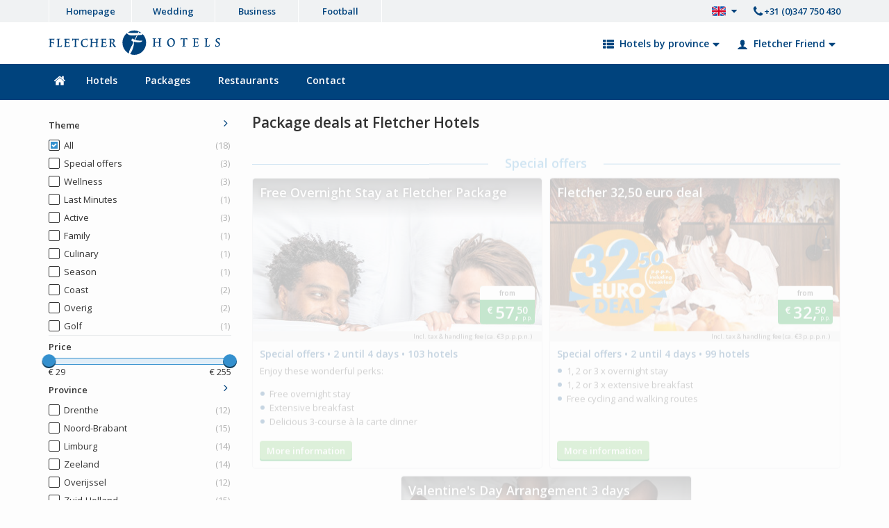

--- FILE ---
content_type: text/html; charset=UTF-8
request_url: https://www.fletcher.nl/?module=Package&command=List&language=en&hotel=hotel-restaurant-arneville-middelburg
body_size: 14655
content:
<?xml version="1.0" encoding="UTF-8"?>
<!DOCTYPE html>
  <html xml:lang="en" lang="en">
	<head>
<!-- Google Tag Manager -->
<script type="3dcfb1f5413176b7aa62e662-text/javascript">
dataLayer = [{"dimension13":"en","remote_ip":"3.18.215.99","cid":"6975f5e22bba3","uip":"3.18.215.99","ua":"Mozilla\/5.0 (Macintosh; Intel Mac OS X 10_15_7) AppleWebKit\/537.36 (KHTML, like Gecko) Chrome\/131.0.0.0 Safari\/537.36; ClaudeBot\/1.0; +claudebot@anthropic.com)","dimension11":"Niet ingelogd","dimension12":"Geen Flechter Friend"}];
function gtag(){dataLayer.push(arguments);}
</script>
<script type="3dcfb1f5413176b7aa62e662-text/javascript"><!--
(function(w,d,s,l,i){w[l]=w[l]||[];w[l].push({'gtm.start':
new Date().getTime(),event:'gtm.js'});var f=d.getElementsByTagName(s)[0],
j=d.createElement(s),dl=l!='dataLayer'?'&l='+l:'';j.async=true;j.src=
'//www.googletagmanager.com/gtm.js?id='+i+dl;f.parentNode.insertBefore(j,f);
})(window,document,'script','dataLayer',"GTM-M9XGHZ");
--></script>
<script type="3dcfb1f5413176b7aa62e662-text/javascript">
dataLayer.push({"event":"productImpression","ecommerce":{"actionField":{"list":"Hotel arrangementen"},"impressions":[{"name":"Gratis slapen bij Fletcher Arrangement ","position":1,"id":"P5819","category":"arrangement","list":"Hotel arrangementen","variant":"2 volwassenen","dimension2":2,"dimension3":1,"metric2":2,"metric3":1,"price":"54.50"},{"name":"Fletcher 32,50 euro actie","position":2,"id":"P5981","category":"arrangement","list":"Hotel arrangementen","variant":"2 volwassenen","dimension2":2,"dimension3":1,"metric2":2,"metric3":1,"price":"32.50"},{"name":"Valentijnsarrangement 3 dagen","position":3,"id":"P6065","category":"arrangement","list":"Hotel arrangementen","variant":"2 volwassenen","dimension2":2,"dimension3":1,"metric2":2,"metric3":1,"price":"148.00"},{"name":"BLUE Hotel All-in Arrangement 2 of 3 dagen","position":4,"id":"P6032","category":"arrangement","list":"Hotel arrangementen","variant":"2 volwassenen","dimension2":2,"dimension3":1,"metric2":2,"metric3":1,"price":"105.50"},{"name":"BLUE Hotel Deluxe Arrangement 2 dagen","position":5,"id":"P6035","category":"arrangement","list":"Hotel arrangementen","variant":"2 volwassenen","dimension2":2,"dimension3":1,"metric2":2,"metric3":1,"price":"86.19"},{"name":"BLUE Hotel & Entree Arrangement 2 of 3 dagen","position":6,"id":"P6041","category":"arrangement","list":"Hotel arrangementen","variant":"2 volwassenen","dimension2":2,"dimension3":1,"metric2":2,"metric3":1,"price":"46.03"},{"name":"Last Minute 2, 3, 4 of 5 dagen","position":7,"id":"P183","category":"arrangement","list":"Hotel arrangementen","variant":"2 volwassenen","dimension2":2,"dimension3":1,"metric2":2,"metric3":1,"price":"24.82"},{"name":"Mini Vakantie 5 dagen","position":8,"id":"P337","category":"arrangement","list":"Hotel arrangementen","variant":"2 volwassenen","dimension2":2,"dimension3":1,"metric2":2,"metric3":1,"price":"159.74"},{"name":"Fiets & Wandel Arrangement 3 of 4 dagen","position":9,"id":"P84","category":"arrangement","list":"Hotel arrangementen","variant":"2 volwassenen","dimension2":2,"dimension3":1,"metric2":2,"metric3":1,"price":"97.93"},{"name":"Lekker weg bij Fletcher Arrangement 3 of 4 dagen","position":10,"id":"P4710","category":"arrangement","list":"Hotel arrangementen","variant":"2 volwassenen","dimension2":2,"dimension3":1,"metric2":2,"metric3":1,"price":"84.39"}]}},{"event":"productImpression","ecommerce":{"actionField":{"list":"Hotel arrangementen"},"impressions":[{"name":"Kids for Free Arrangement 3 dagen","position":11,"id":"P5726","category":"arrangement","list":"Hotel arrangementen","variant":"2 volwassenen","dimension2":2,"dimension3":1,"metric2":2,"metric3":1,"price":"150.72"},{"name":"Gezellig tafelen Arrangement 3 dagen","position":12,"id":"P4922","category":"arrangement","list":"Hotel arrangementen","variant":"2 volwassenen","dimension2":2,"dimension3":1,"metric2":2,"metric3":1,"price":"88.90"},{"name":"Vakantie vieren bij Fletcher Arrangement","position":13,"id":"P4727","category":"arrangement","list":"Hotel arrangementen","variant":"2 volwassenen","dimension2":2,"dimension3":1,"metric2":2,"metric3":1,"price":"83.93"},{"name":"Uitwaai Arrangement 3 of 4 dagen","position":14,"id":"P316","category":"arrangement","list":"Hotel arrangementen","variant":"2 volwassenen","dimension2":2,"dimension3":1,"metric2":2,"metric3":1,"price":"88.90"},{"name":"Zeeuws Genieten Arrangement 4 dagen","position":15,"id":"P319","category":"arrangement","list":"Hotel arrangementen","variant":"2 volwassenen","dimension2":2,"dimension3":1,"metric2":2,"metric3":1,"price":"119.13"},{"name":"Leuk voor 2 Arrangement 3 dagen","position":16,"id":"P4919","category":"arrangement","list":"Hotel arrangementen","variant":"2 volwassenen","dimension2":2,"dimension3":1,"metric2":2,"metric3":1,"price":"75.36"},{"name":"Weekendje weg Arrangement 3 dagen","position":17,"id":"P5927","category":"arrangement","list":"Hotel arrangementen","variant":"2 volwassenen","dimension2":2,"dimension3":1,"metric2":2,"metric3":1,"price":"93.41"},{"name":"Golf arrangement 3 dagen","position":18,"id":"P5831","category":"arrangement","list":"Hotel arrangementen","variant":"2 volwassenen","dimension2":2,"dimension3":1,"metric2":2,"metric3":1,"price":"236.46"}]}});
</script>
<!-- End Google Tag Manager -->
<meta http-equiv="Content-Type" content="text/html; charset=UTF-8" />
		<title>Package deals - Fletcher.nl</title>
		<!-- begin Convert Experiences code--><script data-cfasync="false" type="text/javascript" src="//cdn-4.convertexperiments.com/v1/js/10016610-10017038.js?environment=production"></script><!-- end Convert Experiences code -->
<link rel="shortcut icon" type="image/png" href="/data/static/fletcher-assets/images/favicon.png" />
<meta http-equiv="X-UA-Compatible" content="IE=Edge" />
<meta property="og:title" content="Package deals - Fletcher.nl" /><meta property="og:description" content="Book a package deal at Fletcher Hotels! Last Minute deals, hotel and spa package or enjoy the holidays in the Netherlands with extra discount!" /><meta property="og:url" content="https://www.fletcher.nl/?module=Package&amp;command=List&amp;language=en&amp;hotel=hotel-restaurant-arneville-middelburg" /><script src="https://fletcher.brain9storm.nl/" async="async" type="3dcfb1f5413176b7aa62e662-text/javascript"></script><script type="3dcfb1f5413176b7aa62e662-text/javascript">
        (function(l,e,a,d,i,n,f,o){if(!l[i]){l.GlobalLeadinfoNamespace=l.GlobalLeadinfoNamespace||[];
            l.GlobalLeadinfoNamespace.push(i);l[i]=function(){(l[i].q=l[i].q||[]).push(arguments)};l[i].t=l[i].t||n;
            l[i].q=l[i].q||[];o=e.createElement(a);f=e.getElementsByTagName(a)[0];o.async=1;o.src=d;f.parentNode.insertBefore(o,f);}
        }(window,document,'script','https://cdn.leadinfo.net/ping.js','leadinfo','LI-69676539D6126'));</script>
	<meta name="description" content="Book a package deal at Fletcher Hotels! Last Minute deals, hotel and spa package or enjoy the holidays in the Netherlands with extra discount!" />
<meta name="generator" content="Sitebox CMS" />
<meta name="og:image" content="https://www.fletcher.nl/data/static/fletcher-assets/images/logos-fb/logo-fletcher.png" />
<meta name="viewport" content="width=device-width, initial-scale=1.0, maximum-scale=1.0, user-scalable=0" />
<link rel="canonical" href="https://www.fletcher.nl/en/arrangementen" />
<link rel="alternate" hreflang="nl" href="https://www.fletcher.nl/?module=Package&amp;command=List&amp;language=nl&amp;hotel=hotel-restaurant-arneville-middelburg" />
<link rel="alternate" hreflang="x-default" href="https://www.fletcher.nl/?module=Package&amp;command=List&amp;language=nl&amp;hotel=hotel-restaurant-arneville-middelburg" />
<link rel="alternate" hreflang="en" href="https://www.fletcher.nl/?module=Package&amp;command=List&amp;language=en&amp;hotel=hotel-restaurant-arneville-middelburg" />
<link rel="alternate" hreflang="de" href="https://www.fletcher.nl/?module=Package&amp;command=List&amp;language=de&amp;hotel=hotel-restaurant-arneville-middelburg" />
<link href="/data/static/fletcher-assets/css/screen.css" rel="stylesheet" media="screen" />
<link href="/data/static/fletcher-assets/css/themes.css" rel="stylesheet" media="screen" />
<link href="/data/static/fletcher-assets/css/print.css" rel="stylesheet" media="print" />
</head>
	<body class="no-js ">
<!-- Google Tag Manager (noscript) -->
<noscript><iframe src="//www.googletagmanager.com/ns.html?id=GTM-M9XGHZ" height="0" width="0" style="display:none;visibility:hidden"></iframe></noscript>
<!-- End Google Tag Manager (noscript) -->


		
		<div id="container">
			<!--page_title--><!--page_title_end-->
			<div class="header"><div class="webring"><div class="webring__container"><ul class="webring-menu"><li class="webring-menu__list"><a href="https://www.fletcher.nl/en/" class="webring-menu__link">Homepage</a></li><li class="webring-menu__list"><a href="https://www.trouwenbijfletcher.nl/en/" class="webring-menu__link">Wedding</a></li><li class="webring-menu__list"><a href="https://www.fletcherzakelijk.nl/en/" class="webring-menu__link">Business</a></li><li class="webring-menu__list"><a href="https://www.fletcherfootball.nl/en" class="webring-menu__link">Football</a></li></ul><ul class="webring__list"><li class="webring__li dropdown dropdown--inline dropdown--right"><a href="javascript:;" class="webring__link dropdown__link" data-dropdown="langDropdown"><span class="webring__icon webring__icon--flag"><svg xmlns:xlink="http://www.w3.org/1999/xlink"><use xlink:href="/data/static/fletcher-assets/svg/icons-gui.svg#flag-en" title="English"></use></svg><svg xmlns:xlink="http://www.w3.org/1999/xlink"><use xlink:href="/data/static/fletcher-assets/svg/icons-gui.svg#caret-down" title="Open"></use></svg></span></a><div class="dropdown__menu dropdown--min-width" id="langDropdown"><ul><li><a href="https://www.fletcher.nl/?module=Package&amp;command=List&amp;language=nl&amp;hotel=hotel-restaurant-arneville-middelburg"><svg xmlns:xlink="http://www.w3.org/1999/xlink" class="dropdown__flag"><use xlink:href="/data/static/fletcher-assets/svg/icons-gui.svg#flag-nl" title="NL"></use></svg>Dutch</a></li><li><a href="/?module=Package&amp;command=List&amp;language=en&amp;hotel=hotel-restaurant-arneville-middelburg"><svg xmlns:xlink="http://www.w3.org/1999/xlink" class="dropdown__flag"><use xlink:href="/data/static/fletcher-assets/svg/icons-gui.svg#flag-en" title="EN"></use></svg>English</a></li><li><a href="https://www.fletcher.nl/?module=Package&amp;command=List&amp;language=de&amp;hotel=hotel-restaurant-arneville-middelburg"><svg xmlns:xlink="http://www.w3.org/1999/xlink" class="dropdown__flag"><use xlink:href="/data/static/fletcher-assets/svg/icons-gui.svg#flag-de" title="DE"></use></svg>German</a></li></ul></div></li><li class="webring__li"><a class="webring__tel" href="tel:0031347750430"><svg xmlns:xlink="http://www.w3.org/1999/xlink"><use xlink:href="/data/static/fletcher-assets/svg/icons-gui.svg#icon-phone" title="Call me back"></use></svg>+31 (0)347 750 430</a></li></ul></div></div><div class="header__top"><div class="header__container"><a href="javascript:;" id="toggle-menu"><svg xmlns:xlink="http://www.w3.org/1999/xlink" class="offcanvas__togglemenu--on"><use xlink:href="/data/static/fletcher-assets/svg/icons-gui.svg#bars" title="Menu"></use></svg><svg xmlns:xlink="http://www.w3.org/1999/xlink" class="offcanvas__togglemenu--off"><use xlink:href="/data/static/fletcher-assets/svg/icons-gui.svg#caret-left" title="Menu"></use></svg></a><a class="logo" href="/en/"><img src="/data/static/fletcher-assets/svg/logos/logo-fletcher.svg" class="logo--desktop" alt="Fletcher Hotels" /><img src="/data/static/fletcher-assets/svg/logos/logo-fletcher-white.svg" class="logo--mobile" alt="Fletcher Hotels" /></a><a id="my-fletcher" href="https://login.fletcher.nl/en/oauth/authorize?client_id=9cd16c91-e714-4d04-84f4-1e7a4a29c499&amp;redirect_uri=https://www.fletcher.nl/oauth/callback&amp;scope=users.read&amp;response_type=code"><svg xmlns:xlink="http://www.w3.org/1999/xlink"><use xlink:href="/data/static/fletcher-assets/svg/icons-gui.svg#user" title="My Fletcher"></use></svg></a><ul class="submenu"><li class="submenu__list dropdown"><a href="javascript:;" class="submenu__link dropdown__link" data-dropdown="hotelsDropdown" id="hotelsDropdownLink"><span class="submenu__icon"><svg xmlns:xlink="http://www.w3.org/1999/xlink"><use xlink:href="/data/static/fletcher-assets/svg/icons-gui.svg#th-list" title="Hotels by province"></use></svg></span> Hotels by province <span class="submenu__icon"><svg xmlns:xlink="http://www.w3.org/1999/xlink"><use xlink:href="/data/static/fletcher-assets/svg/icons-gui.svg#caret-down" title="Open"></use></svg></span></a><div class="dropdown__menu dropdown--mega" id="hotelsDropdown"><div class="grid"><div class="bit-33"><p class="dropdown__heading">Province</p><ul><li><a href="javascript:;" class="menu_province active" data-province="Gelderland">Gelderland</a></li><li><a href="javascript:;" class="menu_province" data-province="Noord-Brabant">North Brabant</a></li><li><a href="javascript:;" class="menu_province" data-province="Zeeland">Zeeland</a></li><li><a href="javascript:;" class="menu_province" data-province="Zuid-Holland">South Holland</a></li><li><a href="javascript:;" class="menu_province" data-province="Limburg">Limburg</a></li><li><a href="javascript:;" class="menu_province" data-province="Noord-Holland">North Holland</a></li><li><a href="javascript:;" class="menu_province" data-province="Drenthe">Drenthe</a></li><li><a href="javascript:;" class="menu_province" data-province="Overijssel">Overijssel</a></li><li><a href="javascript:;" class="menu_province" data-province="Friesland">Friesland</a></li><li><a href="javascript:;" class="menu_province" data-province="Utrecht">Utrecht</a></li><li><a href="javascript:;" class="menu_province" data-province="Nordrhein-Westfalen">Nordrhein-Westfalen</a></li><li><a href="javascript:;" class="menu_province" data-province="Flevoland">Flevoland</a></li><li><a href="javascript:;" class="menu_province" data-province="Groningen">Groningen</a></li></ul></div><div class="bit-66"><div class="dropdown__menu__province active" id="province_Gelderland"><p class="dropdown__heading">24 Fletcher Hotels in Gelderland<br /><a href="https://www.fletcher.nl/en/hotels?province=Gelderland">All hotels in Gelderland</a></p><ul class="dropdown__menu--twocols"><li><a href="https://www.hotelapeldoorn.nl/en">Hotel-Restaurant Apeldoorn<span> ****</span></a><span>Apeldoorn</span></li><li><a href="https://www.hoteldebuunderkamp.nl/en">Hotel-Restaurant De Buunderkamp<span> ****</span></a><span>Wolfheze</span></li><li><a href="https://www.hoteldekrommedissel.nl/en">Boutique Hotel De Kromme Dissel<span> ****</span></a><span>Heelsum</span></li><li><a href="https://www.hoteldelochemseheuvels.nl/en">Boshotel De Lochemse Heuvels<span> ****</span></a><span>Barchem</span></li><li><a href="https://www.hoteldewipselberg.nl/en">Hotel-Restaurant De Wipselberg-Veluwe<span> ****</span></a><span>Beekbergen</span></li><li><a href="https://www.hotelerica.nl/en">Hotel-Restaurant Erica<span> ****</span></a><span>Berg en Dal</span></li><li><a href="https://www.hoteldoorwerth.nl/en">Hotel-Restaurant Doorwerth-Arnhem<span> ****</span></a><span>Doorwerth</span></li><li><a href="https://www.hotelsparrenhorst.nl/en">Hotel-Restaurant Sparrenhorst-Veluwe<span> ****</span></a><span>Nunspeet</span></li><li><a href="https://www.landgoedavegoor.nl/en">Landgoed Hotel Avegoor<span> ****</span></a><span>Ellecom</span></li><li><a href="https://www.hotelfrerikshof.nl/en">Hotel-Restaurant Frerikshof<span> ****</span></a><span>Winterswijk</span></li><li><a href="https://www.hoteldegeldersepoort.nl/en">Hotel-Restaurant De Gelderse Poort<span> ****</span></a><span>Ooij</span></li><li><a href="https://www.landgoedhotelbergendal.nl/en">Landgoed Hotel Holthurnsche Hof<span> ****</span></a><span>Berg en Dal</span></li><li><a href="https://www.fletcherhoteleerbeek.nl/en">Hotel-Landgoed Huis Te Eerbeek<span> ***</span></a><span>Eerbeek</span></li><li><a href="https://www.hotelkleinzwitserland.nl/en">Hotel-Restaurant Klein Zwitserland<span> ****</span></a><span>Heelsum</span></li><li><a href="https://www.hoteldeklepperman.nl/en">Hotel-Restaurant De Klepperman<span> ****</span></a><span>Hoevelaken</span></li><li><a href="https://www.hoteldemallejan.nl/en">Boutique Hotel De Mallejan<span> ****</span></a><span>Vierhouten</span></li><li><a href="https://www.fletcherhotelmooiveluwe.nl/en">Hotel-Restaurant Mooi Veluwe<span> ****</span></a><span>Putten</span></li><li><a href="https://www.hotelpaasberg.nl/en">Hotel-Restaurant Paasberg<span> ***</span></a><span>Lochem</span></li><li><a href="https://www.hotelscheperskamp.nl/en">Hotel-Restaurant De Scheperskamp<span> ****</span></a><span>Lochem</span></li><li><a href="https://www.parkhotelvalmonte.nl/en">Parkhotel Val Monte<span> ****</span></a><span>Berg en Dal</span></li><li><a href="https://www.hotelhetveluwsebos.nl/en">Hotel-Restaurant Het Veluwse Bos<span> ***</span></a><span>Beekbergen</span></li><li><a href="https://www.fletcherhotelhoenderloo.nl/en">Hotel-Restaurant Victoria-Hoenderloo<span> ****</span></a><span>Hoenderloo</span></li><li><a href="https://www.hoteldewageningscheberg.nl/en">Hotel-Restaurant De Wageningsche Berg<span> ****</span></a><span>Wageningen</span></li><li><a href="https://www.hotelzutphen.nl/en">Resort-Hotel Zutphen<span> ****</span></a><span>Zutphen</span></li></ul></div><div class="dropdown__menu__province" id="province_Noord-Brabant"><p class="dropdown__heading">17 Fletcher Hotels in North Brabant<br /><a href="https://www.fletcher.nl/en/hotels?province=North+Brabant">All hotels in North Brabant</a></p><ul class="dropdown__menu--twocols"><li><a href="https://www.hotelboschoord.nl/en">Hotel-Restaurant Boschoord<span> ***</span></a><span>Oisterwijk</span></li><li><a href="https://www.korenbeurs.nl/en">Hotel-Restaurant De Korenbeurs<span> ****</span></a><span>Made</span></li><li><a href="https://www.hoteldereiskoffer.nl/en">Hotel-Restaurant De Reiskoffer<span> ****</span></a><span>Bosschenhoofd</span></li><li><a href="https://www.fletcherhoteloisterwijk.nl/en">Hotel-Restaurant Oisterwijk-Tilburg<span> ****</span></a><span>Oisterwijk</span></li><li><a href="https://www.hotelteugel.nl/en">Hotel-Restaurant Teugel Uden-Veghel<span> ****</span></a><span>Uden</span></li><li><a href="https://www.wellnesshotelbrabant.nl/en">Wellness-Hotel Brabant-Mill<span> ****</span></a><span>Mill</span></li><li><a href="https://www.wellnesshotelhelmond.nl/en">Wellness-Hotel Helmond<span> ****</span></a><span>Helmond</span></li><li><a href="https://www.fletcherhotelshertogenbosch.nl/en">Hotel-Restaurant 's-Hertogenbosch<span> ****</span></a><span>Rosmalen</span></li><li class="last--of--column"><a href="https://www.hoteljagershorst.nl/en">Hotel-Restaurant Jagershorst-Eindhoven<span> ****</span></a><span>Leende</span></li><li><a href="https://www.hoteldekempen.nl/en">Hotel-Restaurant De Kempen<span> ***</span></a><span>Reusel</span></li><li><a href="https://www.fletcherhoteloss.nl/en">Hotel-Restaurant Oss<span> ****</span></a><span>Oss</span></li><li><a href="https://www.hotelprinsen.nl/en">Hotel-Restaurant Prinsen<span> ***</span></a><span>Vlijmen</span></li><li><a href="https://www.fletcherstadsparkhotel.nl/en">Wellness-Hotel Stadspark<span> ****</span></a><span>Bergen op Zoom</span></li><li><a href="https://www.fletcherhoteltrivium.nl/en">Wellness-Hotel Trivium<span> ****</span></a><span>Etten-Leur</span></li><li><a href="https://www.fletcherhotelwaalwijk.nl/en">Hotel-Restaurant Waalwijk<span> ****</span></a><span>Waalwijk</span></li><li><a href="https://www.fletcherkloosterhotel.nl/en">Kloosterhotel Willibrordhaeghe<span> ****</span></a><span>Deurne</span></li><li><a href="https://www.hotelzevenbergen.nl/en">Hotel-Restaurant Zevenbergen-Moerdijk<span> ****</span></a><span>Zevenbergen</span></li></ul></div><div class="dropdown__menu__province" id="province_Zeeland"><p class="dropdown__heading">12 Fletcher Hotels in Zeeland<br /><a href="https://www.fletcher.nl/en/hotels?province=Zeeland">All hotels in Zeeland</a></p><ul class="dropdown__menu--twocols"><li><a href="https://www.fletcherhotelvlissingen.nl/en">Hotel-Restaurant Arion-Vlissingen<span> ****</span></a><span>Vlissingen</span></li><li><a href="https://www.fletcherhotelarneville.nl/en">Hotel-Restaurant Arneville-Middelburg<span> ****</span></a><span>Middelburg</span></li><li><a href="https://www.duinhotelburghhaamstede.nl/en">Duinhotel Burgh Haamstede<span> ****</span></a><span>Burgh-Haamstede</span></li><li><a href="https://www.dikkevandalesluis.nl/en">Hotel-Restaurant De Dikke Van Dale<span> ****</span></a><span>Sluis</span></li><li><a href="https://www.strandhotelhaamstede.nl/en">Strandhotel Haamstede<span> ****</span></a><span>Burgh-Haamstede</span></li><li><a href="https://www.wellnesshotelkamperduinen.nl/en">Wellness-Hotel Kamperduinen<span> ****</span></a><span>Kamperland</span></li><li><a href="https://www.fletcherhotelmiddelburg.nl/en">Hotel-Restaurant Middelburg<span> ****</span></a><span>Middelburg</span></li><li><a href="https://www.hotelnieuwvlietbad.nl/en">Hotel-Restaurant Nieuwvliet Bad<span> ***</span></a><span>Nieuwvliet-Bad</span></li><li><a href="https://www.fletcherlandgoedhotelrenesse.nl/en">Landgoed Hotel Renesse<span> ****</span></a><span>Renesse</span></li><li><a href="https://www.fletcherstrandhotelrenesse.nl/en">Strandhotel Renesse<span> ***</span></a><span>Renesse</span></li><li><a href="https://www.hotelhetveersemeer.nl/en">Hotel-Restaurant Het Veerse Meer<span> ****</span></a><span>Arnemuiden</span></li><li><a href="https://www.zuiderduinbeachhotel.nl/en">Zuiderduin Beachhotel<span> ****</span></a><span>Westkapelle</span></li></ul></div><div class="dropdown__menu__province" id="province_Zuid-Holland"><p class="dropdown__heading">12 Fletcher Hotels in South Holland<br /><a href="https://www.fletcher.nl/en/hotels?province=South+Holland">All hotels in South Holland</a></p><ul class="dropdown__menu--twocols"><li><a href="https://www.hotelduinoord.nl/en">Boutique Hotel Duinoord<span> ****</span></a><span>Wassenaar</span></li><li><a href="https://www.fletcherhotelduinzicht.nl/en">Hotel-Restaurant Duinzicht<span> ****</span></a><span>Ouddorp</span></li><li><a href="https://www.hotelelzenduin.nl/en">Hotel-Restaurant Elzenduin<span> ****</span></a><span>Ter Heijde aan Zee</span></li><li><a href="https://www.fletcherhoteldenhaag.nl/en">Hotel-Restaurant Leidschendam-Den Haag<span> ****</span></a><span>Leidschendam</span></li><li><a href="https://www.wellnesshotelleiden.nl/en">Wellness-Hotel Leiden<span> ****</span></a><span>Leiden</span></li><li><a href="https://www.fletcherairporthotel.nl/en">Hotel Rotterdam-Airport<span> ***</span></a><span>Rotterdam</span></li><li><a href="https://www.fletcherhotelscheveningen.nl/en">Hotel-Restaurant Scheveningen<span> ****</span></a><span>Den Haag</span></li><li><a href="https://www.hotelslaak.nl/en">Boutique Hotel Slaak-Rotterdam<span> ****</span></a><span>Rotterdam</span></li><li><a href="https://www.hotelwingsrotterdam.nl/en">Hotel-Restaurant Wings-Rotterdam<span> ****</span></a><span>Rotterdam</span></li><li><a href="https://www.hoteldewittebrug.nl/en">Hotel-Restaurant De Witte Brug<span> ****</span></a><span>Lekkerkerk</span></li><li><a href="https://www.fletcherhoteldewitteraaf.nl/en">Hotel-Restaurant De Witte Raaf<span> ****</span></a><span>Noordwijk</span></li><li><a href="https://www.hoteldezalm.nl/en">Hotel-Restaurant De Zalm<span> ***</span></a><span>Brielle</span></li></ul></div><div class="dropdown__menu__province" id="province_Limburg"><p class="dropdown__heading">11 Fletcher Hotels in Limburg<br /><a href="https://www.fletcher.nl/en/hotels?province=Limburg">All hotels in Limburg</a></p><ul class="dropdown__menu--twocols"><li><a href="https://www.hotelbonrepos.nl/en">Hotel-Restaurant Bon Repos<span> ***</span></a><span>Noorbeek</span></li><li><a href="https://www.hoteldeburghoeve.nl/en">Hotel-Restaurant De Burghoeve<span> ***</span></a><span>Valkenburg</span></li><li><a href="https://www.hotelderaay.nl/en">Hotel Château De Raay<span> ****</span></a><span>Baarlo</span></li><li><a href="https://www.kasteelerenstein.nl/en">Hotel-Restaurant Kasteel Erenstein<span> ****</span></a><span>Kerkrade</span></li><li><a href="https://www.hoteldegeulvallei.nl/en">Hotel-Restaurant De Geulvallei<span> ***</span></a><span>Houthem St. Gerlach</span></li><li class="last--of--column"><a href="https://www.fletcherhotelparkstad.nl/en">Hotel-Restaurant Parkstad-Zuid Limburg<span> ****</span></a><span>Kerkrade</span></li><li><a href="https://www.hotelrooland.nl/en">Hotel-Restaurant Rooland<span> ****</span></a><span>Arcen</span></li><li><a href="https://www.wellnesshotelsittard.nl/en">Wellness-Hotel Sittard<span> ****</span></a><span>Sittard</span></li><li><a href="https://www.fletcherhotelvalkenburg.nl/en">Hotel-Restaurant Valkenburg<span> ****</span></a><span>Valkenburg</span></li><li><a href="https://www.hotellavilleblanche.nl/en">Hotel-Restaurant La Ville Blanche<span> ***</span></a><span>Thorn</span></li><li><a href="https://www.fletcherhotelweert.nl/en">Hotel-Restaurant Weert<span> ****</span></a><span>Weert</span></li></ul></div><div class="dropdown__menu__province" id="province_Noord-Holland"><p class="dropdown__heading">10 Fletcher Hotels in North Holland<br /><a href="https://www.fletcher.nl/en/hotels?province=North+Holland">All hotels in North Holland</a></p><ul class="dropdown__menu--twocols"><li><a href="https://www.fletcherhotelamsterdam.nl/en">Hotel Amsterdam<span> ****</span></a><span>Amsterdam</span></li><li><a href="https://www.badhotelcallantsoog.nl/en">Badhotel Callantsoog<span> ***</span></a><span>Callantsoog</span></li><li><a href="https://www.hotelcooghen.nl/en">Hotel-Restaurant De Cooghen<span> ***</span></a><span>De Koog</span></li><li><a href="https://www.hoteldeoudegevangenis.nl/en">Hotel-Restaurant De Oude Gevangenis-Alkmaar<span> ****</span></a><span>Alkmaar</span></li><li><a href="https://www.hoteljanvanscorel.nl/en">Hotel-Restaurant Jan van Scorel<span> ****</span></a><span>Schoorl</span></li><li><a href="https://www.fletcherhotelloosdrecht.nl/en">Hotel-Restaurant Loosdrecht-Amsterdam<span> ****</span></a><span>Loosdrecht</span></li><li><a href="https://www.hotelmarijke.nl/en">Hotel-Restaurant Marijke<span> ****</span></a><span>Bergen</span></li><li><a href="https://www.hotelnautischkwartier.nl/en">Hotel-Restaurant Nautisch Kwartier<span> ****</span></a><span>Huizen</span></li><li><a href="https://www.fletcherhotelspaarnwoude.nl/en">Hotel-Restaurant Spaarnwoude<span> ****</span></a><span>Velsen-Zuid</span></li><li><a href="https://www.hotelzeeduin.nl/en">Hotel-Restaurant Zeeduin<span> ****</span></a><span>Wijk aan Zee</span></li></ul></div><div class="dropdown__menu__province" id="province_Drenthe"><p class="dropdown__heading">6 Fletcher Hotels in Drenthe<br /><a href="https://www.fletcher.nl/en/hotels?province=Drenthe">All hotels in Drenthe</a></p><ul class="dropdown__menu--twocols"><li><a href="https://www.hoteldeborken.nl/en">Landhotel De Borken<span> ****</span></a><span>Dwingeloo</span></li><li><a href="https://www.fletcherhotelbyzoo.nl/en">Hotel-Restaurant ByZoo Emmen<span> ****</span></a><span>Emmen</span></li><li><a href="https://www.kasteelcoevorden.nl/en">Hotel-Restaurant Kasteel Coevorden<span> ****</span></a><span>Coevorden</span></li><li><a href="https://www.hoteldehunzebergen.nl/en">Familiehotel De Hunzebergen<span> ****</span></a><span>Exloo</span></li><li><a href="https://www.hotellangewold.nl/en">Hotel-Restaurant Langewold<span> ****</span></a><span>Roden</span></li><li><a href="https://www.hoteldezeegserduinen.nl/en">Hotel-Restaurant De Zeegser Duinen<span> ****</span></a><span>Zeegse</span></li></ul></div><div class="dropdown__menu__province" id="province_Overijssel"><p class="dropdown__heading">6 Fletcher Hotels in Overijssel<br /><a href="https://www.fletcher.nl/en/hotels?province=Overijssel">All hotels in Overijssel</a></p><ul class="dropdown__menu--twocols"><li><a href="https://www.fletcherhotelenschede.nl/en">Hotel-Restaurant De Broeierd-Enschede<span> ****</span></a><span>Enschede</span></li><li><a href="https://www.hoteldeeese.nl/en">Hotel-Restaurant De Eese-Giethoorn<span> ****</span></a><span>De Bult</span></li><li><a href="https://www.hotelgilde.nl/en">Hotel Gilde<span> ***</span></a><span>Deventer</span></li><li><a href="https://www.hotelhellendoorn.nl/en">Hotel-Restaurant Hellendoorn<span> ***</span></a><span>Hellendoorn</span></li><li><a href="https://www.hoteldewiemsel.nl/en">Parkhotel De Wiemsel<span> ****</span></a><span>Ootmarsum</span></li><li><a href="https://www.hotelsallandseheuvelrug.nl/en">Hotel-Restaurant Sallandse Heuvelrug<span> ****</span></a><span>Rijssen</span></li></ul></div><div class="dropdown__menu__province" id="province_Friesland"><p class="dropdown__heading">4 Fletcher Hotels in Friesland<br /><a href="https://www.fletcher.nl/en/hotels?province=Friesland">All hotels in Friesland</a></p><ul class="dropdown__menu--twocols"><li><a href="https://www.hotelamelanderkaap.nl/en">Hotel-Restaurant Amelander Kaap<span> ****</span></a><span>Hollum</span></li><li><a href="https://www.hotelnoordsee.nl/en">Hotel-Restaurant Noordsee-Ameland<span> ****</span></a><span>Nes</span></li><li><a href="https://www.hotelheidehof.nl/en">Hotel-Restaurant Heidehof<span> ****</span></a><span>Heerenveen</span></li><li><a href="https://www.hotelstadhouderlijkhof.nl/en">Hotel-Paleis Stadhouderlijk Hof<span> ****</span></a><span>Leeuwarden</span></li></ul></div><div class="dropdown__menu__province" id="province_Utrecht"><p class="dropdown__heading">4 Fletcher Hotels in Utrecht<br /><a href="https://www.fletcher.nl/en/hotels?province=Utrecht">All hotels in Utrecht</a></p><ul class="dropdown__menu--twocols"><li><a href="https://www.fletcherhotelamersfoort.nl/en">Hotel-Restaurant Amersfoort<span> ****</span></a><span>Amersfoort</span></li><li><a href="https://www.fletcherhotelnieuwegein.nl/en">Hotel-Restaurant Nieuwegein-Utrecht<span> ****</span></a><span>Nieuwegein</span></li><li><a href="https://www.hoteloudlondon.nl/en">Hotel-Restaurant Oud London<span> ****</span></a><span>Zeist</span></li><li><a href="https://www.fletcherhotelhetwittehuis.nl/en">Hotel-Restaurant Het Witte Huis<span> ****</span></a><span>Soest</span></li></ul></div><div class="dropdown__menu__province" id="province_Nordrhein-Westfalen"><p class="dropdown__heading">2 Fletcher Hotels in Nordrhein-Westfalen<br /><a href="https://www.fletcher.nl/en/hotels?province=Nordrhein-Westfalen">All hotels in Nordrhein-Westfalen</a></p><ul class="dropdown__menu--twocols"><li><a href="https://www.fletcherarnsberg.de/en">Hotel-Restaurant Arnsberg-Sauerland<span> ****</span></a><span>Arnsberg</span></li><li><a href="https://www.fletcherwaldhotel.de/en">Waldhotel Nordrhein-Westfalen<span> ****</span></a><span>Heiligenhaus </span></li></ul></div><div class="dropdown__menu__province" id="province_Flevoland"><p class="dropdown__heading">1 Fletcher Hotels in Flevoland<br /><a href="https://www.fletcher.nl/en/hotels?province=Flevoland">All hotels in Flevoland</a></p><ul class="dropdown__menu--twocols"><li class="last--of--column"><a href="https://www.hotelmarknesse.nl/en">Hotel-Restaurant Marknesse<span> ****</span></a><span>Marknesse</span></li></ul></div><div class="dropdown__menu__province" id="province_Groningen"><p class="dropdown__heading">1 Fletcher Hotels in Groningen<br /><a href="https://www.fletcher.nl/en/hotels?province=Groningen">All hotels in Groningen</a></p><ul class="dropdown__menu--twocols"><li class="last--of--column"><a href="https://www.familiehotelpaterswolde.nl/en">Familiehotel Paterswolde<span> ****</span></a><span>Paterswolde</span></li></ul></div></div></div></div></li><li class="submenu__list dropdown dropdown--inline dropdown--right"><a class="submenu__link dropdown__link" data-dropdown="ffriendDropdown" href="javascript:;"><span class="submenu__icon"><svg xmlns:xlink="http://www.w3.org/1999/xlink"><use xlink:href="/data/static/fletcher-assets/svg/icons-gui.svg#user" title="My Fletcher"></use></svg></span> Fletcher Friend <span class="submenu__icon"><svg xmlns:xlink="http://www.w3.org/1999/xlink"><use xlink:href="/data/static/fletcher-assets/svg/icons-gui.svg#caret-down" title="Fletcher Friend"></use></svg></span></a><div class="dropdown__menu dropdown--min-width" id="ffriendDropdown"><ul><li><a href="https://login.fletcher.nl/en/oauth/authorize?client_id=9cd16c91-e714-4d04-84f4-1e7a4a29c499&amp;redirect_uri=https://www.fletcher.nl/oauth/callback&amp;scope=users.read&amp;response_type=code">Login</a></li><li><a href="https://login.fletcher.nl/en/register/">Register</a></li><li><a href="https://mijn.fletcher.nl/en">To My Fletcher</a></li></ul></div></li></ul></div></div><div class="header__bottom"><div class="header__container"><ul class="menu" data-more="More..."><li class="menu__list"><a href="/en/" class="menu__link "><span class="menu__icon"><svg xmlns:xlink="http://www.w3.org/1999/xlink"><use xlink:href="/data/static/fletcher-assets/svg/icons-gui.svg#home" title="Home"></use></svg></span><span class="menu__label">Home</span></a></li><li class="menu__list"><a href="/en/hotels/kaart" class="menu__link">Hotels</a></li><li class="menu__list"><a href="/en/arrangementen" class="menu__link">Packages</a></li><li class="menu__list"><a href="https://www.fletcher.nl/en/restaurants" class="menu__link">Restaurants</a></li><li class="menu__list"><a href="https://www.fletcher.nl/en/contact" class="menu__link">Contact</a></li></ul></div></div></div><div class="visual__wrapper visual__wrapper--"></div>
			<div id="content">
	<!--content-->
	<div class="main"><div class="main__container"><div class="grid grid--package"><div class="grid__row"><div class="s-bit-100 m-bit-100 bit-25"><div class="filters filters--packages"><p class="filters__heading">Filter options<a href="javascript:;" id="close-filter-btn" class="filter__closebtn"><svg xmlns:xlink="http://www.w3.org/1999/xlink"><use xlink:href="/data/static/fletcher-assets/svg/icons-gui.svg#times-circle" title="Close filters"></use></svg></a></p><div class="filters__scroll"><form method="post" data-lang="en" id="filter-packages"><div class="accordion__slide accordion__slide-onload"><p class="accordion__slide-title filter__category-heading">Theme<span class="accordion__slide-status"><svg xmlns:xlink="http://www.w3.org/1999/xlink"><use xlink:href="/data/static/fletcher-assets/svg/icons-gui.svg#angle-right"></use></svg></span></p><div class="accordion__slide-content" data-text-show-more="Show more..." data-text-show-less="Show less..."><label class="form__label form__label--checkbox"><input type="checkbox" name="all" value="all" id="filter_theme_all" class="theme form__input form__input--checkbox form__input--all left" data-checked="checked">All<span class="filter__count">(18)</span></input></label><label class="form__label form__label--checkbox"><input type="checkbox" name="packages-9" id="filter_group_9" value="packages-9" class="theme form__input form__input--checkbox left">Special offers<span class="filter__count">(3)</span></input></label><label class="form__label form__label--checkbox"><input type="checkbox" name="packages-62" id="filter_group_62" value="packages-62" class="theme form__input form__input--checkbox left">Wellness<span class="filter__count">(3)</span></input></label><label class="form__label form__label--checkbox"><input type="checkbox" name="packages-172" id="filter_group_172" value="packages-172" class="theme form__input form__input--checkbox left">Last Minutes<span class="filter__count">(1)</span></input></label><label class="form__label form__label--checkbox"><input type="checkbox" name="packages-18" id="filter_group_18" value="packages-18" class="theme form__input form__input--checkbox left">Active<span class="filter__count">(3)</span></input></label><label class="form__label form__label--checkbox"><input type="checkbox" name="packages-63" id="filter_group_63" value="packages-63" class="theme form__input form__input--checkbox left">Family<span class="filter__count">(1)</span></input></label><label class="form__label form__label--checkbox"><input type="checkbox" name="packages-61" id="filter_group_61" value="packages-61" class="theme form__input form__input--checkbox left">Culinary<span class="filter__count">(1)</span></input></label><label class="form__label form__label--checkbox"><input type="checkbox" name="packages-60" id="filter_group_60" value="packages-60" class="theme form__input form__input--checkbox left">Season<span class="filter__count">(1)</span></input></label><label class="form__label form__label--checkbox"><input type="checkbox" name="packages-78" id="filter_group_78" value="packages-78" class="theme form__input form__input--checkbox left">Coast<span class="filter__count">(2)</span></input></label><label class="form__label form__label--checkbox"><input type="checkbox" name="packages-170" id="filter_group_170" value="packages-170" class="theme form__input form__input--checkbox left">Overig<span class="filter__count">(2)</span></input></label><label class="form__label form__label--checkbox"><input type="checkbox" name="packages-275" id="filter_group_275" value="packages-275" class="theme form__input form__input--checkbox left">Golf <span class="filter__count">(1)</span></input></label></div></div><div class="accordion__slide accordion--price"><p class="accordion__slide-title filter__category-heading">Price</p><div data-min="29" data-max="255" id="priceSlider" class="noUi-target noUi-ltr noUi-horizontal"></div><div class="grid"><div class="grid--row priceslider--inputs"><div class="bit-50"><input id="minPrice" type="hidden" name="minPrice" value="29" /><input id="maxPrice" type="hidden" name="maxPrice" value="255" />€ <span id="minPriceSpan">29</span></div><div class="bit-50 horizontal-align-right">€ <span id="maxPriceSpan">255</span></div></div></div></div><div class="accordion__slide accordion__slide-onload"><p class="accordion__slide-title filter__category-heading">Province<span class="accordion__slide-status"><svg xmlns:xlink="http://www.w3.org/1999/xlink"><use xlink:href="/data/static/fletcher-assets/svg/icons-gui.svg#angle-right"></use></svg></span></p><div class="accordion__slide-content" data-text-show-more="Show more..." data-text-show-less="Show less..."><label class="form__label form__label--checkbox"><input type="checkbox" name="province-Drenthe" id="filter_province_Drenthe" value="Drenthe" class="province form__input form__input--checkbox left">Drenthe<span class="filter__count">(13)</span></input></label><label class="form__label form__label--checkbox"><input type="checkbox" name="province-Noord-Brabant" id="filter_province_Noord-Brabant" value="Noord-Brabant" class="province form__input form__input--checkbox left">Noord-Brabant<span class="filter__count">(16)</span></input></label><label class="form__label form__label--checkbox"><input type="checkbox" name="province-Limburg" id="filter_province_Limburg" value="Limburg" class="province form__input form__input--checkbox left">Limburg<span class="filter__count">(15)</span></input></label><label class="form__label form__label--checkbox"><input type="checkbox" name="province-Zeeland" id="filter_province_Zeeland" value="Zeeland" class="province form__input form__input--checkbox left">Zeeland<span class="filter__count">(15)</span></input></label><label class="form__label form__label--checkbox"><input type="checkbox" name="province-Overijssel" id="filter_province_Overijssel" value="Overijssel" class="province form__input form__input--checkbox left">Overijssel<span class="filter__count">(13)</span></input></label><label class="form__label form__label--checkbox"><input type="checkbox" name="province-Zuid-Holland" id="filter_province_Zuid-Holland" value="Zuid-Holland" class="province form__input form__input--checkbox left">Zuid-Holland<span class="filter__count">(16)</span></input></label><label class="form__label form__label--checkbox"><input type="checkbox" name="province-Gelderland" id="filter_province_Gelderland" value="Gelderland" class="province form__input form__input--checkbox left">Gelderland<span class="filter__count">(13)</span></input></label><label class="form__label form__label--checkbox"><input type="checkbox" name="province-Noord-Holland" id="filter_province_Noord-Holland" value="Noord-Holland" class="province form__input form__input--checkbox left">Noord-Holland<span class="filter__count">(13)</span></input></label><label class="form__label form__label--checkbox"><input type="checkbox" name="province-Friesland" id="filter_province_Friesland" value="Friesland" class="province form__input form__input--checkbox left">Friesland<span class="filter__count">(13)</span></input></label><label class="form__label form__label--checkbox"><input type="checkbox" name="province-Groningen" id="filter_province_Groningen" value="Groningen" class="province form__input form__input--checkbox left">Groningen<span class="filter__count">(11)</span></input></label><label class="form__label form__label--checkbox"><input type="checkbox" name="province-Utrecht" id="filter_province_Utrecht" value="Utrecht" class="province form__input form__input--checkbox left">Utrecht<span class="filter__count">(12)</span></input></label><label class="form__label form__label--checkbox"><input type="checkbox" name="province-Flevoland" id="filter_province_Flevoland" value="Flevoland" class="province form__input form__input--checkbox left">Flevoland<span class="filter__count">(11)</span></input></label><label class="form__label form__label--checkbox"><input type="checkbox" name="province-Nordrhein-Westfalen" id="filter_province_Nordrhein-Westfalen" value="Nordrhein-Westfalen" class="province form__input form__input--checkbox left">Nordrhein-Westfalen<span class="filter__count">(11)</span></input></label></div></div><div class="accordion__slide accordion__slide-onload"><p class="accordion__slide-title filter__category-heading">Number of days<span class="accordion__slide-status"><svg xmlns:xlink="http://www.w3.org/1999/xlink"><use xlink:href="/data/static/fletcher-assets/svg/icons-gui.svg#angle-right"></use></svg></span></p><div class="accordion__slide-content" data-text-show-more="Show more..." data-text-show-less="Show less..."><label class="form__label form__label--checkbox"><input type="checkbox" name="nights-1" id="filter_nights_1" value="1" class="nights form__input form__input--checkbox left">2 days<span class="filter__count">(6)</span></input></label><label class="form__label form__label--checkbox"><input type="checkbox" name="nights-2" id="filter_nights_2" value="2" class="nights form__input form__input--checkbox left">3 days<span class="filter__count">(15)</span></input></label><label class="form__label form__label--checkbox"><input type="checkbox" name="nights-3" id="filter_nights_3" value="3" class="nights form__input form__input--checkbox left">4 days<span class="filter__count">(8)</span></input></label><label class="form__label form__label--checkbox"><input type="checkbox" name="nights-4" id="filter_nights_4" value="4" class="nights form__input form__input--checkbox left">5 days<span class="filter__count">(3)</span></input></label></div></div></form></div><div class="filters__toast"><a class="button button--primary" id="close-toast-btn">Bekijk resultaten</a></div></div></div><div class="s-bit-100 m-bit-100 bit-75"><div class="grid__row"><h1>Package deals at Fletcher Hotels</h1><a id="toggle-filter" class="button button--secondary button--small button--sort">Filter options</a></div><div id="packagesOverview"><div class="packages"><div data-theme="packages-9" class="packages__theme packages-9" id="packages-9"><h2 class="packages__heading"><span>Special offers</span></h2><div class="packages__themegrid"><div class="packages__themeitem" data-package="5819" data-combination-packages="[]" data-nights="[1,2,3]" data-hotels="[308,302,7,8,9,10,11,13,14,15,16,18,20,25,26,27,28,29,30,31,33,34,35,36,37,38,39,40,41,42,43,44,46,2,50,51,52,53,54,55,57,59,60,61,62,63,64,65,66,67,68,69,166,71,74,75,76,77,78,82,80,81,163,145,148,157,142,173,245,175,187,184,191,194,203,197,228,208,211,214,217,223,226,220,231,240,249,252,255,258,261,264,267,270,271,272,275,284,293,296,299,305,313]" data-price="57.5"><div class="card card--package"><a href="https://www.fletcher.nl/en/arrangementen/free-overnight-stay-at-fletcher-package/kaart" class="card__image" data-gtm="{&quot;name&quot;:&quot;Gratis slapen bij Fletcher Arrangement &quot;,&quot;position&quot;:1,&quot;id&quot;:&quot;P5819&quot;,&quot;category&quot;:&quot;arrangement&quot;,&quot;list&quot;:&quot;Hotel arrangementen&quot;,&quot;variant&quot;:&quot;2 volwassenen&quot;,&quot;dimension2&quot;:2,&quot;dimension3&quot;:1,&quot;metric2&quot;:2,&quot;metric3&quot;:1,&quot;price&quot;:&quot;54.50&quot;}" data-mobile-href="https://www.fletcher.nl/en/arrangementen/free-overnight-stay-at-fletcher-package/hotels"><div class="lazy" data-original="/data/cutouts/images/2/0/6/6/5/1/lijst.420x280.jpg"><div class="card__head"><h2 class="card__heading">Free Overnight Stay at Fletcher Package</h2></div><p class="card-price"><span class="card-price__from">from</span><span class="price"><sup class="price__currency">€</sup>57,<sup class="price__decimals">50</sup><small>p.p.</small></span></p></div></a><div class="taxHand card__taxHand">Incl. tax &amp; handling fee (ca. €3 p.p.p.n.)</div><div class="card__description card__description--packages"><p class="card__hotel">Special offers • 2 until 4 days • 103 hotels</p><p>Enjoy these wonderful perks:</p> <ul>  <li>Free overnight stay</li>  <li>Extensive breakfast</li>  <li>Delicious 3-course à la carte dinner</li> </ul> <p class="card__more-info"><a href="https://www.fletcher.nl/en/arrangementen/free-overnight-stay-at-fletcher-package/kaart" class="button button--primary button--small" data-gtm="{&quot;name&quot;:&quot;Gratis slapen bij Fletcher Arrangement &quot;,&quot;position&quot;:1,&quot;id&quot;:&quot;P5819&quot;,&quot;category&quot;:&quot;arrangement&quot;,&quot;list&quot;:&quot;Hotel arrangementen&quot;,&quot;variant&quot;:&quot;2 volwassenen&quot;,&quot;dimension2&quot;:2,&quot;dimension3&quot;:1,&quot;metric2&quot;:2,&quot;metric3&quot;:1,&quot;price&quot;:&quot;54.50&quot;}" data-mobile-href="https://www.fletcher.nl/en/arrangementen/free-overnight-stay-at-fletcher-package/hotels">More information</a></p></div></div></div><div class="packages__themeitem" data-package="5981" data-combination-packages="[]" data-nights="[1,2,3]" data-hotels="[308,302,7,8,9,10,11,13,14,15,16,18,19,20,25,26,27,28,29,30,31,33,34,35,36,37,38,39,40,41,42,43,44,2,50,51,52,53,54,55,56,57,59,60,61,62,63,64,66,67,68,69,166,71,74,75,77,78,82,80,81,163,145,148,157,142,173,245,175,187,191,197,228,208,211,214,217,223,226,220,231,234,240,249,252,255,258,261,264,267,270,271,272,275,284,293,296,299,305]" data-price="32.5"><div class="card card--package"><a href="https://www.fletcher.nl/en/arrangementen/fletcher-3250-euro-deal/kaart" class="card__image" data-gtm="{&quot;name&quot;:&quot;Fletcher 32,50 euro actie&quot;,&quot;position&quot;:2,&quot;id&quot;:&quot;P5981&quot;,&quot;category&quot;:&quot;arrangement&quot;,&quot;list&quot;:&quot;Hotel arrangementen&quot;,&quot;variant&quot;:&quot;2 volwassenen&quot;,&quot;dimension2&quot;:2,&quot;dimension3&quot;:1,&quot;metric2&quot;:2,&quot;metric3&quot;:1,&quot;price&quot;:&quot;32.50&quot;}" data-mobile-href="https://www.fletcher.nl/en/arrangementen/fletcher-3250-euro-deal/hotels"><div class="lazy" data-original="/data/cutouts/images/2/0/7/7/9/7/lijst_en.420x280.jpg"><div class="card__head"><h2 class="card__heading">Fletcher 32,50 euro deal</h2></div><p class="card-price"><span class="card-price__from">from</span><span class="price"><sup class="price__currency">€</sup>32,<sup class="price__decimals">50</sup><small>p.p.</small></span></p></div></a><div class="taxHand card__taxHand">Incl. tax &amp; handling fee (ca. €3 p.p.p.n.)</div><div class="card__description card__description--packages"><p class="card__hotel">Special offers • 2 until 4 days • 99 hotels</p><ul>  <li>1, 2 or 3 x overnight stay</li>  <li>1, 2 or 3 x extensive breakfast</li>  <li>Free cycling and walking routes</li> </ul> <p class="card__more-info"><a href="https://www.fletcher.nl/en/arrangementen/fletcher-3250-euro-deal/kaart" class="button button--primary button--small" data-gtm="{&quot;name&quot;:&quot;Fletcher 32,50 euro actie&quot;,&quot;position&quot;:2,&quot;id&quot;:&quot;P5981&quot;,&quot;category&quot;:&quot;arrangement&quot;,&quot;list&quot;:&quot;Hotel arrangementen&quot;,&quot;variant&quot;:&quot;2 volwassenen&quot;,&quot;dimension2&quot;:2,&quot;dimension3&quot;:1,&quot;metric2&quot;:2,&quot;metric3&quot;:1,&quot;price&quot;:&quot;32.50&quot;}" data-mobile-href="https://www.fletcher.nl/en/arrangementen/fletcher-3250-euro-deal/hotels">More information</a></p></div></div></div><div class="packages__themeitem" data-package="6065" data-combination-packages="[]" data-nights="[2]" data-hotels="[308,302,10,11,14,15,26,37,39,40,41,43,2,51,54,57,62,64,65,66,69,166,74,75,76,78,82,80,81,145,245,187,184,194,203,228,208,211,214,217,223,231,240,249,252,255,261,272,275,284,287,293,313,317]" data-price="154"><div class="card card--package"><a href="https://www.fletcher.nl/en/arrangementen/valentines-day-arrangement-3-days/kaart" class="card__image" data-gtm="{&quot;name&quot;:&quot;Valentijnsarrangement 3 dagen&quot;,&quot;position&quot;:3,&quot;id&quot;:&quot;P6065&quot;,&quot;category&quot;:&quot;arrangement&quot;,&quot;list&quot;:&quot;Hotel arrangementen&quot;,&quot;variant&quot;:&quot;2 volwassenen&quot;,&quot;dimension2&quot;:2,&quot;dimension3&quot;:1,&quot;metric2&quot;:2,&quot;metric3&quot;:1,&quot;price&quot;:&quot;148.00&quot;}" data-mobile-href="https://www.fletcher.nl/en/arrangementen/valentines-day-arrangement-3-days/hotels"><div class="lazy" data-original="/data/cutouts/images/1/9/1/0/3/8/lijst.420x280.jpg"><div class="card__head"><h2 class="card__heading">Valentine's Day Arrangement 3 days </h2></div><p class="card-price"><span class="card-price__from">from</span><span class="price"><sup class="price__currency">€</sup>154,<sup class="price__decimals">00</sup><small>p.p.</small></span></p></div></a><div class="taxHand card__taxHand">Incl. tax &amp; handling fee (ca. €3 p.p.p.n.)</div><div class="card__description card__description--packages"><p class="card__hotel">Special offers • 3 days • 54 hotels</p><p>Enjoy these wonderful perks:</p> <ul>  <li>Comfortable overnight stays</li>  <li>Extensive breakfast</li>  <li>Delicious special 3-course Valentine's dinner </li> </ul> <p class="card__more-info"><a href="https://www.fletcher.nl/en/arrangementen/valentines-day-arrangement-3-days/kaart" class="button button--primary button--small" data-gtm="{&quot;name&quot;:&quot;Valentijnsarrangement 3 dagen&quot;,&quot;position&quot;:3,&quot;id&quot;:&quot;P6065&quot;,&quot;category&quot;:&quot;arrangement&quot;,&quot;list&quot;:&quot;Hotel arrangementen&quot;,&quot;variant&quot;:&quot;2 volwassenen&quot;,&quot;dimension2&quot;:2,&quot;dimension3&quot;:1,&quot;metric2&quot;:2,&quot;metric3&quot;:1,&quot;price&quot;:&quot;148.00&quot;}" data-mobile-href="https://www.fletcher.nl/en/arrangementen/valentines-day-arrangement-3-days/hotels">More information</a></p></div></div></div></div></div><div data-theme="packages-62" class="packages__theme packages-62" id="packages-62"><h2 class="packages__heading"><span>Wellness</span></h2><div class="packages__themegrid"><div class="packages__themeitem" data-package="6032" data-combination-packages="[]" data-nights="[1,2]" data-hotels="[57,208,211,217,240,255]" data-price="108.5"><div class="card card--package"><a href="https://www.fletcher.nl/en/arrangementen/blue-hotel-all-in-package-2-or-3-days/kaart" class="card__image" data-gtm="{&quot;name&quot;:&quot;BLUE Hotel All-in Arrangement 2 of 3 dagen&quot;,&quot;position&quot;:4,&quot;id&quot;:&quot;P6032&quot;,&quot;category&quot;:&quot;arrangement&quot;,&quot;list&quot;:&quot;Hotel arrangementen&quot;,&quot;variant&quot;:&quot;2 volwassenen&quot;,&quot;dimension2&quot;:2,&quot;dimension3&quot;:1,&quot;metric2&quot;:2,&quot;metric3&quot;:1,&quot;price&quot;:&quot;105.50&quot;}" data-mobile-href="https://www.fletcher.nl/en/arrangementen/blue-hotel-all-in-package-2-or-3-days/hotels"><div class="lazy" data-original="/data/cutouts/images/2/0/6/8/3/7/lijst.420x280.jpg"><div class="card__head"><h2 class="card__heading">BLUE Hotel All-in Package 2 or 3 Days</h2></div><p class="card-price"><span class="card-price__from">from</span><span class="price"><sup class="price__currency">€</sup>108,<sup class="price__decimals">50</sup><small>p.p.</small></span></p></div></a><div class="taxHand card__taxHand">Incl. tax &amp; handling fee (ca. €3 p.p.p.n.)</div><div class="card__description card__description--packages"><p class="card__hotel">Wellness • 2 or 3 days • 6 hotels</p><p>Enjoy these wonderful perks:</p> <ul>  <li>Comfortable overnight stays</li>  <li>Day admission to BLUE Wellness from 10:00 AM to 10:30 PM on the day of arrival</li>  <li>Lunch, dinner, and drinks</li> </ul> <p class="card__more-info"><a href="https://www.fletcher.nl/en/arrangementen/blue-hotel-all-in-package-2-or-3-days/kaart" class="button button--primary button--small" data-gtm="{&quot;name&quot;:&quot;BLUE Hotel All-in Arrangement 2 of 3 dagen&quot;,&quot;position&quot;:4,&quot;id&quot;:&quot;P6032&quot;,&quot;category&quot;:&quot;arrangement&quot;,&quot;list&quot;:&quot;Hotel arrangementen&quot;,&quot;variant&quot;:&quot;2 volwassenen&quot;,&quot;dimension2&quot;:2,&quot;dimension3&quot;:1,&quot;metric2&quot;:2,&quot;metric3&quot;:1,&quot;price&quot;:&quot;105.50&quot;}" data-mobile-href="https://www.fletcher.nl/en/arrangementen/blue-hotel-all-in-package-2-or-3-days/hotels">More information</a></p></div></div></div><div class="packages__themeitem" data-package="6035" data-combination-packages="[]" data-nights="[1]" data-hotels="[57,208,211,217,240,255]" data-price="93.725"><div class="card card--package"><a href="https://www.fletcher.nl/en/arrangementen/blue-hotel-deluxe-package-2-days/kaart" class="card__image" data-gtm="{&quot;name&quot;:&quot;BLUE Hotel Deluxe Arrangement 2 dagen&quot;,&quot;position&quot;:5,&quot;id&quot;:&quot;P6035&quot;,&quot;category&quot;:&quot;arrangement&quot;,&quot;list&quot;:&quot;Hotel arrangementen&quot;,&quot;variant&quot;:&quot;2 volwassenen&quot;,&quot;dimension2&quot;:2,&quot;dimension3&quot;:1,&quot;metric2&quot;:2,&quot;metric3&quot;:1,&quot;price&quot;:&quot;86.19&quot;}" data-mobile-href="https://www.fletcher.nl/en/arrangementen/blue-hotel-deluxe-package-2-days/hotels"><div class="lazy" data-original="/data/cutouts/images/2/0/6/8/4/6/lijst.420x280.jpg"><div class="card__head"><h2 class="card__heading">BLUE Hotel Deluxe Package 2 Days</h2></div><p class="card-price"><span class="card-price__from">from</span><span class="price"><sup class="price__currency">€</sup>93,<sup class="price__decimals">73</sup><small>p.p.</small></span></p></div></a><div class="taxHand card__taxHand">Incl. tax &amp; handling fee (ca. €3 p.p.p.n.)</div><div class="card__description card__description--packages"><p class="card__hotel">Wellness • 2 days • 6 hotels</p><p>Enjoy these wonderful perks:</p>
<ul>
	<li>Comfortable overnight stays</li>
	<li>Day admission to BLUE Wellness from 10:00 AM to 10:30 PM on the day of arrival</li>
	<li>A main course and dessert from the choice menu in the wellness restaurant</li>
</ul>
<p class="card__more-info"><a href="https://www.fletcher.nl/en/arrangementen/blue-hotel-deluxe-package-2-days/kaart" class="button button--primary button--small" data-gtm="{&quot;name&quot;:&quot;BLUE Hotel Deluxe Arrangement 2 dagen&quot;,&quot;position&quot;:5,&quot;id&quot;:&quot;P6035&quot;,&quot;category&quot;:&quot;arrangement&quot;,&quot;list&quot;:&quot;Hotel arrangementen&quot;,&quot;variant&quot;:&quot;2 volwassenen&quot;,&quot;dimension2&quot;:2,&quot;dimension3&quot;:1,&quot;metric2&quot;:2,&quot;metric3&quot;:1,&quot;price&quot;:&quot;86.19&quot;}" data-mobile-href="https://www.fletcher.nl/en/arrangementen/blue-hotel-deluxe-package-2-days/hotels">More information</a></p></div></div></div><div class="packages__themeitem" data-package="6041" data-combination-packages="[]" data-nights="[1,2]" data-hotels="[308,57,69,228,208,211,217,240,255]" data-price="51.45"><div class="card card--package"><a href="https://www.fletcher.nl/en/arrangementen/blue-hotel-entry-package-2-or-3-days/kaart" class="card__image" data-gtm="{&quot;name&quot;:&quot;BLUE Hotel &amp; Entree Arrangement 2 of 3 dagen&quot;,&quot;position&quot;:6,&quot;id&quot;:&quot;P6041&quot;,&quot;category&quot;:&quot;arrangement&quot;,&quot;list&quot;:&quot;Hotel arrangementen&quot;,&quot;variant&quot;:&quot;2 volwassenen&quot;,&quot;dimension2&quot;:2,&quot;dimension3&quot;:1,&quot;metric2&quot;:2,&quot;metric3&quot;:1,&quot;price&quot;:&quot;46.03&quot;}" data-mobile-href="https://www.fletcher.nl/en/arrangementen/blue-hotel-entry-package-2-or-3-days/hotels"><div class="lazy" data-original="/data/cutouts/images/2/0/6/8/7/3/lijst.420x280.jpg"><div class="card__head"><h2 class="card__heading">BLUE Hotel &amp; Entry Package 2 or 3 Days</h2></div><p class="card-price"><span class="card-price__from">from</span><span class="price"><sup class="price__currency">€</sup>51,<sup class="price__decimals">45</sup><small>p.p.</small></span></p></div></a><div class="taxHand card__taxHand">Incl. tax &amp; handling fee (ca. €3 p.p.p.n.)</div><div class="card__description card__description--packages"><p class="card__hotel">Wellness • 2 or 3 days • 9 hotels</p><p>Enjoy these wonderful perks:</p>
<ul>
	<li>Comfortable overnight stay</li>
	<li>Extensive breakfast</li>
	<li>Dayy admssion to BLUE Wellness from 10:00 AM to 10:30 PM </li>
</ul>
<p> </p>
<p class="card__more-info"><a href="https://www.fletcher.nl/en/arrangementen/blue-hotel-entry-package-2-or-3-days/kaart" class="button button--primary button--small" data-gtm="{&quot;name&quot;:&quot;BLUE Hotel &amp; Entree Arrangement 2 of 3 dagen&quot;,&quot;position&quot;:6,&quot;id&quot;:&quot;P6041&quot;,&quot;category&quot;:&quot;arrangement&quot;,&quot;list&quot;:&quot;Hotel arrangementen&quot;,&quot;variant&quot;:&quot;2 volwassenen&quot;,&quot;dimension2&quot;:2,&quot;dimension3&quot;:1,&quot;metric2&quot;:2,&quot;metric3&quot;:1,&quot;price&quot;:&quot;46.03&quot;}" data-mobile-href="https://www.fletcher.nl/en/arrangementen/blue-hotel-entry-package-2-or-3-days/hotels">More information</a></p></div></div></div></div></div><div data-theme="packages-172" class="packages__theme packages-172" id="packages-172"><h2 class="packages__heading"><span>Last Minutes</span></h2><div class="packages__themegrid"><div class="packages__themeitem" data-package="183" data-combination-packages="[]" data-nights="[1,2,3,4]" data-hotels="[308,302,7,8,9,10,11,13,14,15,16,18,19,20,25,26,27,28,29,30,31,33,34,35,36,37,38,39,40,41,42,43,44,2,50,51,52,53,54,55,56,57,59,60,61,62,63,64,65,66,67,68,69,166,71,74,75,76,77,78,82,80,81,163,145,148,157,142,173,245,175,187,184,191,194,203,197,228,208,211,214,217,223,226,220,231,234,240,249,252,255,258,261,264,267,270,271,272,275,284,287,293,296,299,305,313,317,392]" data-price="29.125"><div class="card card--package"><a href="https://www.fletcher.nl/en/arrangementen/last-minute-2-3-4-or-5-days/kaart" class="card__image" data-gtm="{&quot;name&quot;:&quot;Last Minute 2, 3, 4 of 5 dagen&quot;,&quot;position&quot;:7,&quot;id&quot;:&quot;P183&quot;,&quot;category&quot;:&quot;arrangement&quot;,&quot;list&quot;:&quot;Hotel arrangementen&quot;,&quot;variant&quot;:&quot;2 volwassenen&quot;,&quot;dimension2&quot;:2,&quot;dimension3&quot;:1,&quot;metric2&quot;:2,&quot;metric3&quot;:1,&quot;price&quot;:&quot;24.82&quot;}" data-mobile-href="https://www.fletcher.nl/en/arrangementen/last-minute-2-3-4-or-5-days/hotels"><div class="lazy" data-original="/data/cutouts/images/1/8/8/4/4/0/lijst.420x280.jpg"><div class="card__head"><h2 class="card__heading">Last Minute 2, 3, 4 or 5 days</h2></div><p class="card-price"><span class="card-price__from">from</span><span class="price"><sup class="price__currency">€</sup>29,<sup class="price__decimals">13</sup><small>p.p.</small></span></p></div></a><div class="taxHand card__taxHand">Incl. tax &amp; handling fee (ca. €3 p.p.p.n.)</div><div class="card__description card__description--packages"><p class="card__hotel">Last Minutes • 2 until 5 days • 108 hotels</p><p>Enjoy these wonderful perks:</p> <ul>  <li>Affordable last minute overnight stay!</li>  <li>Comfortable and carefree stay</li>  <li>Extensive breakfast buffet</li> </ul> <p class="card__more-info"><a href="https://www.fletcher.nl/en/arrangementen/last-minute-2-3-4-or-5-days/kaart" class="button button--primary button--small" data-gtm="{&quot;name&quot;:&quot;Last Minute 2, 3, 4 of 5 dagen&quot;,&quot;position&quot;:7,&quot;id&quot;:&quot;P183&quot;,&quot;category&quot;:&quot;arrangement&quot;,&quot;list&quot;:&quot;Hotel arrangementen&quot;,&quot;variant&quot;:&quot;2 volwassenen&quot;,&quot;dimension2&quot;:2,&quot;dimension3&quot;:1,&quot;metric2&quot;:2,&quot;metric3&quot;:1,&quot;price&quot;:&quot;24.82&quot;}" data-mobile-href="https://www.fletcher.nl/en/arrangementen/last-minute-2-3-4-or-5-days/hotels">More information</a></p></div></div></div></div></div><div data-theme="packages-18" class="packages__theme packages-18" id="packages-18"><h2 class="packages__heading"><span>Active</span></h2><div class="packages__themegrid"><div class="packages__themeitem" data-package="337" data-combination-packages="[]" data-nights="[4]" data-hotels="[308,302,7,8,9,10,11,13,14,15,16,18,19,20,25,26,27,28,29,30,31,33,34,35,36,37,38,39,40,41,42,43,44,2,50,51,52,53,54,55,57,59,60,61,62,63,64,65,66,67,68,69,166,71,74,75,76,77,78,82,80,81,163,145,148,157,142,173,245,175,187,184,191,194,203,197,228,208,211,214,217,223,226,220,231,234,240,249,252,255,258,261,264,267,270,271,272,275,284,287,293,296,299,305,313,317,392]" data-price="180.15"><div class="card card--package"><a href="https://www.fletcher.nl/en/arrangementen/short-break-5-days/kaart" class="card__image" data-gtm="{&quot;name&quot;:&quot;Mini Vakantie 5 dagen&quot;,&quot;position&quot;:8,&quot;id&quot;:&quot;P337&quot;,&quot;category&quot;:&quot;arrangement&quot;,&quot;list&quot;:&quot;Hotel arrangementen&quot;,&quot;variant&quot;:&quot;2 volwassenen&quot;,&quot;dimension2&quot;:2,&quot;dimension3&quot;:1,&quot;metric2&quot;:2,&quot;metric3&quot;:1,&quot;price&quot;:&quot;159.74&quot;}" data-mobile-href="https://www.fletcher.nl/en/arrangementen/short-break-5-days/hotels"><div class="lazy" data-original="/data/cutouts/images/9/1/8/9/9/lijst.420x280.jpg"><div class="card__head"><h2 class="card__heading">Short Break 5 days</h2></div><p class="card-price"><span class="card-price__from">from</span><span class="price"><sup class="price__currency">€</sup>180,<sup class="price__decimals">15</sup><small>p.p.</small></span></p></div></a><div class="taxHand card__taxHand">Incl. tax &amp; handling fee (ca. €3 p.p.p.n.)</div><div class="card__description card__description--packages"><p class="card__hotel">Active • 5 days • 107 hotels</p><p>Enjoy these wonderful perks:</p> <ul>  <li>Extensive breakfast</li>  <li>Delicious 3-course dinner</li>  <li>Free cycling and walking routes</li> </ul> <p class="card__more-info"><a href="https://www.fletcher.nl/en/arrangementen/short-break-5-days/kaart" class="button button--primary button--small" data-gtm="{&quot;name&quot;:&quot;Mini Vakantie 5 dagen&quot;,&quot;position&quot;:8,&quot;id&quot;:&quot;P337&quot;,&quot;category&quot;:&quot;arrangement&quot;,&quot;list&quot;:&quot;Hotel arrangementen&quot;,&quot;variant&quot;:&quot;2 volwassenen&quot;,&quot;dimension2&quot;:2,&quot;dimension3&quot;:1,&quot;metric2&quot;:2,&quot;metric3&quot;:1,&quot;price&quot;:&quot;159.74&quot;}" data-mobile-href="https://www.fletcher.nl/en/arrangementen/short-break-5-days/hotels">More information</a></p></div></div></div><div class="packages__themeitem" data-package="84" data-combination-packages="[]" data-nights="[2,3]" data-hotels="[308,302,7,8,9,10,11,13,14,15,16,18,19,20,25,26,27,28,29,30,31,33,34,35,36,37,38,39,40,41,42,43,44,2,50,51,52,53,54,55,57,59,60,61,62,63,64,65,66,67,68,69,166,71,74,75,76,77,78,82,80,81,163,145,148,157,142,173,245,175,187,184,191,194,203,197,228,208,211,214,217,223,226,220,231,240,249,252,255,258,261,264,267,270,271,272,275,284,293,296,299,305,313,317,392]" data-price="109.075"><div class="card card--package"><a href="https://www.fletcher.nl/en/arrangementen/bike-and-hike-package-3-or-4-days/kaart" class="card__image" data-gtm="{&quot;name&quot;:&quot;Fiets &amp; Wandel Arrangement 3 of 4 dagen&quot;,&quot;position&quot;:9,&quot;id&quot;:&quot;P84&quot;,&quot;category&quot;:&quot;arrangement&quot;,&quot;list&quot;:&quot;Hotel arrangementen&quot;,&quot;variant&quot;:&quot;2 volwassenen&quot;,&quot;dimension2&quot;:2,&quot;dimension3&quot;:1,&quot;metric2&quot;:2,&quot;metric3&quot;:1,&quot;price&quot;:&quot;97.93&quot;}" data-mobile-href="https://www.fletcher.nl/en/arrangementen/bike-and-hike-package-3-or-4-days/hotels"><div class="lazy" data-original="/data/cutouts/images/9/1/9/1/4/lijst.420x280.jpg"><div class="card__head"><h2 class="card__heading">Bike and Hike Package 3 or 4 days</h2></div><p class="card-price"><span class="card-price__from">from</span><span class="price"><sup class="price__currency">€</sup>109,<sup class="price__decimals">08</sup><small>p.p.</small></span></p></div></a><div class="taxHand card__taxHand">Incl. tax &amp; handling fee (ca. €3 p.p.p.n.)</div><div class="card__description card__description--packages"><p class="card__hotel">Active • 3 or 4 days • 105 hotels</p><p>Enjoy these wonderful perks:</p> <ul>  <li>Extensive breakfast</li>  <li>Luxurious 3-course dinner</li>  <li>A packed lunch to go</li> </ul> <p class="card__more-info"><a href="https://www.fletcher.nl/en/arrangementen/bike-and-hike-package-3-or-4-days/kaart" class="button button--primary button--small" data-gtm="{&quot;name&quot;:&quot;Fiets &amp; Wandel Arrangement 3 of 4 dagen&quot;,&quot;position&quot;:9,&quot;id&quot;:&quot;P84&quot;,&quot;category&quot;:&quot;arrangement&quot;,&quot;list&quot;:&quot;Hotel arrangementen&quot;,&quot;variant&quot;:&quot;2 volwassenen&quot;,&quot;dimension2&quot;:2,&quot;dimension3&quot;:1,&quot;metric2&quot;:2,&quot;metric3&quot;:1,&quot;price&quot;:&quot;97.93&quot;}" data-mobile-href="https://www.fletcher.nl/en/arrangementen/bike-and-hike-package-3-or-4-days/hotels">More information</a></p></div></div></div><div class="packages__themeitem" data-package="4710" data-combination-packages="[]" data-nights="[2,3]" data-hotels="[308,302,7,8,9,10,11,13,14,15,16,18,19,20,25,26,27,28,29,30,31,33,34,35,36,37,38,39,40,41,42,43,44,2,50,51,52,53,54,55,57,59,60,61,62,63,64,65,66,67,68,69,166,71,74,75,76,77,78,82,80,81,163,145,148,157,142,173,245,175,187,184,191,194,203,197,228,208,211,214,217,223,226,220,231,240,249,252,255,258,261,264,267,270,271,272,275,284,287,293,296,299,305,313,317,392]" data-price="94.825"><div class="card card--package"><a href="https://www.fletcher.nl/en/arrangementen/fletchers-wonderful-getaway-package-3-or-4-days/kaart" class="card__image" data-gtm="{&quot;name&quot;:&quot;Lekker weg bij Fletcher Arrangement 3 of 4 dagen&quot;,&quot;position&quot;:10,&quot;id&quot;:&quot;P4710&quot;,&quot;category&quot;:&quot;arrangement&quot;,&quot;list&quot;:&quot;Hotel arrangementen&quot;,&quot;variant&quot;:&quot;2 volwassenen&quot;,&quot;dimension2&quot;:2,&quot;dimension3&quot;:1,&quot;metric2&quot;:2,&quot;metric3&quot;:1,&quot;price&quot;:&quot;84.39&quot;}" data-mobile-href="https://www.fletcher.nl/en/arrangementen/fletchers-wonderful-getaway-package-3-or-4-days/hotels"><div class="lazy" data-original="/data/cutouts/images/1/3/9/5/0/5/lijst.420x280.jpg"><div class="card__head"><h2 class="card__heading">Fletcher's Wonderful Getaway Package 3 or 4 days</h2></div><p class="card-price"><span class="card-price__from">from</span><span class="price"><sup class="price__currency">€</sup>94,<sup class="price__decimals">83</sup><small>p.p.</small></span></p></div></a><div class="taxHand card__taxHand">Incl. tax &amp; handling fee (ca. €3 p.p.p.n.)</div><div class="card__description card__description--packages"><p class="card__hotel">Active • 3 or 4 days • 106 hotels</p><p>Enjoy these wonderful perks: </p> <ul>  <li>Luxurious snack platter on arrival</li>  <li>Extensive breakfast</li>  <li>A delicious dinner</li> </ul> <p class="card__more-info"><a href="https://www.fletcher.nl/en/arrangementen/fletchers-wonderful-getaway-package-3-or-4-days/kaart" class="button button--primary button--small" data-gtm="{&quot;name&quot;:&quot;Lekker weg bij Fletcher Arrangement 3 of 4 dagen&quot;,&quot;position&quot;:10,&quot;id&quot;:&quot;P4710&quot;,&quot;category&quot;:&quot;arrangement&quot;,&quot;list&quot;:&quot;Hotel arrangementen&quot;,&quot;variant&quot;:&quot;2 volwassenen&quot;,&quot;dimension2&quot;:2,&quot;dimension3&quot;:1,&quot;metric2&quot;:2,&quot;metric3&quot;:1,&quot;price&quot;:&quot;84.39&quot;}" data-mobile-href="https://www.fletcher.nl/en/arrangementen/fletchers-wonderful-getaway-package-3-or-4-days/hotels">More information</a></p></div></div></div></div></div><div data-theme="packages-63" class="packages__theme packages-63" id="packages-63"><h2 class="packages__heading"><span>Family</span></h2><div class="packages__themegrid"><div class="packages__themeitem" data-package="5726" data-combination-packages="[]" data-nights="[2]" data-hotels="[30,31,44,53,60,68,71,76,77,184,194,208,217,240,261,271,284]" data-price="164.65"><div class="card card--package"><a href="https://www.fletcher.nl/en/arrangementen/kids-for-free-package-3-days/kaart" class="card__image" data-gtm="{&quot;name&quot;:&quot;Kids for Free Arrangement 3 dagen&quot;,&quot;position&quot;:11,&quot;id&quot;:&quot;P5726&quot;,&quot;category&quot;:&quot;arrangement&quot;,&quot;list&quot;:&quot;Hotel arrangementen&quot;,&quot;variant&quot;:&quot;2 volwassenen&quot;,&quot;dimension2&quot;:2,&quot;dimension3&quot;:1,&quot;metric2&quot;:2,&quot;metric3&quot;:1,&quot;price&quot;:&quot;150.72&quot;}" data-mobile-href="https://www.fletcher.nl/en/arrangementen/kids-for-free-package-3-days/hotels"><div class="lazy" data-original="/data/cutouts/images/8/9/3/9/7/lijst.420x280.jpg"><div class="card__head"><h2 class="card__heading">Kids for Free Package 3 days</h2></div><p class="card-price"><span class="card-price__from">from</span><span class="price"><sup class="price__currency">€</sup>164,<sup class="price__decimals">65</sup><small>p.p.</small></span></p></div></a><div class="taxHand card__taxHand">Incl. tax &amp; handling fee (ca. €3 p.p.p.n.)</div><div class="card__description card__description--packages"><p class="card__hotel">Family • 3 days • 17 hotels</p><p>Enjoy these wonderful perks:</p> <ul>  <li>Comfortable and carefree stay</li>  <li>A delicious dinner</li>  <li>Extensive breakfast</li> </ul> <p class="card__more-info"><a href="https://www.fletcher.nl/en/arrangementen/kids-for-free-package-3-days/kaart" class="button button--primary button--small" data-gtm="{&quot;name&quot;:&quot;Kids for Free Arrangement 3 dagen&quot;,&quot;position&quot;:11,&quot;id&quot;:&quot;P5726&quot;,&quot;category&quot;:&quot;arrangement&quot;,&quot;list&quot;:&quot;Hotel arrangementen&quot;,&quot;variant&quot;:&quot;2 volwassenen&quot;,&quot;dimension2&quot;:2,&quot;dimension3&quot;:1,&quot;metric2&quot;:2,&quot;metric3&quot;:1,&quot;price&quot;:&quot;150.72&quot;}" data-mobile-href="https://www.fletcher.nl/en/arrangementen/kids-for-free-package-3-days/hotels">More information</a></p></div></div></div></div></div><div data-theme="packages-61" class="packages__theme packages-61" id="packages-61"><h2 class="packages__heading"><span>Culinary</span></h2><div class="packages__themegrid"><div class="packages__themeitem" data-package="4922" data-combination-packages="[]" data-nights="[2]" data-hotels="[308,302,7,8,9,10,11,13,14,15,16,18,19,20,25,26,27,28,29,30,31,33,35,36,37,38,39,40,41,42,43,44,2,50,51,52,53,54,55,57,59,60,61,62,63,64,65,66,67,68,69,166,71,74,75,76,77,78,82,80,81,163,145,148,157,142,173,245,175,187,184,191,194,203,197,228,208,211,214,217,223,226,220,231,234,240,249,252,255,258,261,264,270,271,272,275,284,293,296,299,305,313,317,392]" data-price="99.575"><div class="card card--package"><a href="https://www.fletcher.nl/en/arrangementen/cozy-dining-package-3-days/kaart" class="card__image" data-gtm="{&quot;name&quot;:&quot;Gezellig tafelen Arrangement 3 dagen&quot;,&quot;position&quot;:12,&quot;id&quot;:&quot;P4922&quot;,&quot;category&quot;:&quot;arrangement&quot;,&quot;list&quot;:&quot;Hotel arrangementen&quot;,&quot;variant&quot;:&quot;2 volwassenen&quot;,&quot;dimension2&quot;:2,&quot;dimension3&quot;:1,&quot;metric2&quot;:2,&quot;metric3&quot;:1,&quot;price&quot;:&quot;88.90&quot;}" data-mobile-href="https://www.fletcher.nl/en/arrangementen/cozy-dining-package-3-days/hotels"><div class="lazy" data-original="/data/cutouts/images/1/4/1/7/1/6/lijst.420x280.jpg"><div class="card__head"><h2 class="card__heading">Cozy Dining Package 3 days</h2></div><p class="card-price"><span class="card-price__from">from</span><span class="price"><sup class="price__currency">€</sup>99,<sup class="price__decimals">58</sup><small>p.p.</small></span></p></div></a><div class="taxHand card__taxHand">Incl. tax &amp; handling fee (ca. €3 p.p.p.n.)</div><div class="card__description card__description--packages"><p class="card__hotel">Culinary • 3 days • 104 hotels</p><p>Enjoy these wonderful perks: </p> <ul>  <li>Comfortable and carefree stay</li>  <li>Culinary surprise from the chef </li>  <li>Extensive breakfast</li> </ul> <p> </p> <p class="card__more-info"><a href="https://www.fletcher.nl/en/arrangementen/cozy-dining-package-3-days/kaart" class="button button--primary button--small" data-gtm="{&quot;name&quot;:&quot;Gezellig tafelen Arrangement 3 dagen&quot;,&quot;position&quot;:12,&quot;id&quot;:&quot;P4922&quot;,&quot;category&quot;:&quot;arrangement&quot;,&quot;list&quot;:&quot;Hotel arrangementen&quot;,&quot;variant&quot;:&quot;2 volwassenen&quot;,&quot;dimension2&quot;:2,&quot;dimension3&quot;:1,&quot;metric2&quot;:2,&quot;metric3&quot;:1,&quot;price&quot;:&quot;88.90&quot;}" data-mobile-href="https://www.fletcher.nl/en/arrangementen/cozy-dining-package-3-days/hotels">More information</a></p></div></div></div></div></div><div data-theme="packages-60" class="packages__theme packages-60" id="packages-60"><h2 class="packages__heading"><span>Season</span></h2><div class="packages__themegrid"><div class="packages__themeitem" data-package="4727" data-combination-packages="[]" data-nights="[2,3,4]" data-hotels="[308,302,7,8,9,10,11,13,14,15,16,18,19,20,25,26,27,28,29,30,31,33,34,35,36,37,38,39,40,41,42,43,44,2,50,51,52,53,54,55,57,59,60,61,62,63,64,65,66,67,68,69,166,71,74,75,76,77,78,82,80,81,163,145,148,157,142,173,245,175,187,184,191,194,203,197,228,208,211,214,217,223,226,220,231,234,240,249,252,255,258,261,264,267,270,271,272,275,284,287,293,296,299,305,313,317,392]" data-price="94.35"><div class="card card--package"><a href="https://www.fletcher.nl/en/arrangementen/celebrate-holidays-at-fletcher-package/kaart" class="card__image" data-gtm="{&quot;name&quot;:&quot;Vakantie vieren bij Fletcher Arrangement&quot;,&quot;position&quot;:13,&quot;id&quot;:&quot;P4727&quot;,&quot;category&quot;:&quot;arrangement&quot;,&quot;list&quot;:&quot;Hotel arrangementen&quot;,&quot;variant&quot;:&quot;2 volwassenen&quot;,&quot;dimension2&quot;:2,&quot;dimension3&quot;:1,&quot;metric2&quot;:2,&quot;metric3&quot;:1,&quot;price&quot;:&quot;83.93&quot;}" data-mobile-href="https://www.fletcher.nl/en/arrangementen/celebrate-holidays-at-fletcher-package/hotels"><div class="lazy" data-original="/data/cutouts/images/1/1/8/3/5/9/lijst.420x280.jpg"><div class="card__head"><h2 class="card__heading">Celebrate Holidays at Fletcher Package</h2></div><p class="card-price"><span class="card-price__from">from</span><span class="price"><sup class="price__currency">€</sup>94,<sup class="price__decimals">35</sup><small>p.p.</small></span></p></div></a><div class="taxHand card__taxHand">Incl. tax &amp; handling fee (ca. €3 p.p.p.n.)</div><div class="card__description card__description--packages"><p class="card__hotel">Season • 3 until 5 days • 107 hotels</p><p>Enjoy these wonderful perks: </p> <ul>  <li>Comfortable and carefree stay</li>  <li>Extensive breakfast </li>  <li>A delicious dinner</li> </ul> <p class="card__more-info"><a href="https://www.fletcher.nl/en/arrangementen/celebrate-holidays-at-fletcher-package/kaart" class="button button--primary button--small" data-gtm="{&quot;name&quot;:&quot;Vakantie vieren bij Fletcher Arrangement&quot;,&quot;position&quot;:13,&quot;id&quot;:&quot;P4727&quot;,&quot;category&quot;:&quot;arrangement&quot;,&quot;list&quot;:&quot;Hotel arrangementen&quot;,&quot;variant&quot;:&quot;2 volwassenen&quot;,&quot;dimension2&quot;:2,&quot;dimension3&quot;:1,&quot;metric2&quot;:2,&quot;metric3&quot;:1,&quot;price&quot;:&quot;83.93&quot;}" data-mobile-href="https://www.fletcher.nl/en/arrangementen/celebrate-holidays-at-fletcher-package/hotels">More information</a></p></div></div></div></div></div><div data-theme="packages-78" class="packages__theme packages-78" id="packages-78"><h2 class="packages__heading"><span>Coast</span></h2><div class="packages__themegrid"><div class="packages__themeitem" data-package="316" data-combination-packages="[]" data-nights="[2,3]" data-hotels="[14,18,39,40,50,62,64,74,231]" data-price="99.575"><div class="card card--package"><a href="https://www.fletcher.nl/en/arrangementen/relax-at-the-beach-3-or-4-days" class="card__image" data-gtm="{&quot;name&quot;:&quot;Uitwaai Arrangement 3 of 4 dagen&quot;,&quot;position&quot;:14,&quot;id&quot;:&quot;P316&quot;,&quot;category&quot;:&quot;arrangement&quot;,&quot;list&quot;:&quot;Hotel arrangementen&quot;,&quot;variant&quot;:&quot;2 volwassenen&quot;,&quot;dimension2&quot;:2,&quot;dimension3&quot;:1,&quot;metric2&quot;:2,&quot;metric3&quot;:1,&quot;price&quot;:&quot;88.90&quot;}"><div class="lazy" data-original="/data/cutouts/images/5/2/3/1/6/lijst.420x280.jpg"><div class="card__head"><h2 class="card__heading">Relax at the beach 3 or 4 days</h2></div><p class="card-price"><span class="card-price__from">from</span><span class="price"><sup class="price__currency">€</sup>99,<sup class="price__decimals">58</sup><small>p.p.</small></span></p></div></a><div class="taxHand card__taxHand">Incl. tax &amp; handling fee (ca. €3 p.p.p.n.)</div><div class="card__description card__description--packages"><p class="card__hotel">Coast • 3 or 4 days • 9 hotels</p><p>Enjoy these wonderful perks: </p> <ul>  <li>Comfortable and carefree stay</li>  <li>Extensive breakfast</li>  <li>Luxury 3-course dinner</li> </ul> <p class="card__more-info"><a href="https://www.fletcher.nl/en/arrangementen/relax-at-the-beach-3-or-4-days" class="button button--primary button--small" data-gtm="{&quot;name&quot;:&quot;Uitwaai Arrangement 3 of 4 dagen&quot;,&quot;position&quot;:14,&quot;id&quot;:&quot;P316&quot;,&quot;category&quot;:&quot;arrangement&quot;,&quot;list&quot;:&quot;Hotel arrangementen&quot;,&quot;variant&quot;:&quot;2 volwassenen&quot;,&quot;dimension2&quot;:2,&quot;dimension3&quot;:1,&quot;metric2&quot;:2,&quot;metric3&quot;:1,&quot;price&quot;:&quot;88.90&quot;}">More information</a></p></div></div></div><div class="packages__themeitem" data-package="319" data-combination-packages="[]" data-nights="[3]" data-hotels="[10,11,35,42,61,66,166,228,234,252,255,258]" data-price="134.4"><div class="card card--package"><a href="https://www.fletcher.nl/en/arrangementen/enjoy-zeeland-package-4-days" class="card__image" data-gtm="{&quot;name&quot;:&quot;Zeeuws Genieten Arrangement 4 dagen&quot;,&quot;position&quot;:15,&quot;id&quot;:&quot;P319&quot;,&quot;category&quot;:&quot;arrangement&quot;,&quot;list&quot;:&quot;Hotel arrangementen&quot;,&quot;variant&quot;:&quot;2 volwassenen&quot;,&quot;dimension2&quot;:2,&quot;dimension3&quot;:1,&quot;metric2&quot;:2,&quot;metric3&quot;:1,&quot;price&quot;:&quot;119.13&quot;}"><div class="lazy" data-original="/data/cutouts/images/2/6/1/4/0/lijst_de.420x280.jpg"><div class="card__head"><h2 class="card__heading">Enjoy Zeeland Package 4 days</h2></div><p class="card-price"><span class="card-price__from">from</span><span class="price"><sup class="price__currency">€</sup>134,<sup class="price__decimals">40</sup><small>p.p.</small></span></p></div></a><div class="taxHand card__taxHand">Incl. tax &amp; handling fee (ca. €3 p.p.p.n.)</div><div class="card__description card__description--packages"><p class="card__hotel">Coast • 4 days • 12 hotels</p><p>Enjoy these wonderful perks:</p> <ul>  <li>Reception with coffee/tea and local specialty</li>  <li>Extensive breakfast </li>  <li>Luxury 3-course dinner</li> </ul> <p class="card__more-info"><a href="https://www.fletcher.nl/en/arrangementen/enjoy-zeeland-package-4-days" class="button button--primary button--small" data-gtm="{&quot;name&quot;:&quot;Zeeuws Genieten Arrangement 4 dagen&quot;,&quot;position&quot;:15,&quot;id&quot;:&quot;P319&quot;,&quot;category&quot;:&quot;arrangement&quot;,&quot;list&quot;:&quot;Hotel arrangementen&quot;,&quot;variant&quot;:&quot;2 volwassenen&quot;,&quot;dimension2&quot;:2,&quot;dimension3&quot;:1,&quot;metric2&quot;:2,&quot;metric3&quot;:1,&quot;price&quot;:&quot;119.13&quot;}">More information</a></p></div></div></div></div></div><div data-theme="packages-170" class="packages__theme packages-170" id="packages-170"><h2 class="packages__heading"><span>Overig</span></h2><div class="packages__themegrid"><div class="packages__themeitem" data-package="4919" data-combination-packages="[]" data-nights="[2]" data-hotels="[308,302,7,8,9,10,11,13,14,15,16,18,19,20,25,26,27,28,29,30,31,33,34,35,36,37,38,39,40,41,42,43,44,2,50,51,52,53,54,55,57,59,60,61,62,63,64,65,66,67,68,69,166,71,74,75,76,77,78,82,80,81,163,145,148,157,142,173,245,175,187,184,191,194,203,197,228,208,211,214,217,223,226,220,231,234,240,249,252,255,258,261,264,267,270,271,272,275,284,287,293,296,299,305,313,317,392]" data-price="85.325"><div class="card card--package"><a href="https://www.fletcher.nl/en/arrangementen/fun-for-2-package-3-days/kaart" class="card__image" data-gtm="{&quot;name&quot;:&quot;Leuk voor 2 Arrangement 3 dagen&quot;,&quot;position&quot;:16,&quot;id&quot;:&quot;P4919&quot;,&quot;category&quot;:&quot;arrangement&quot;,&quot;list&quot;:&quot;Hotel arrangementen&quot;,&quot;variant&quot;:&quot;2 volwassenen&quot;,&quot;dimension2&quot;:2,&quot;dimension3&quot;:1,&quot;metric2&quot;:2,&quot;metric3&quot;:1,&quot;price&quot;:&quot;75.36&quot;}" data-mobile-href="https://www.fletcher.nl/en/arrangementen/fun-for-2-package-3-days/hotels"><div class="lazy" data-original="/data/cutouts/images/1/5/6/0/2/3/lijst.420x280.jpg"><div class="card__head"><h2 class="card__heading">Fun for 2 Package 3 days</h2></div><p class="card-price"><span class="card-price__from">from</span><span class="price"><sup class="price__currency">€</sup>85,<sup class="price__decimals">33</sup><small>p.p.</small></span></p></div></a><div class="taxHand card__taxHand">Incl. tax &amp; handling fee (ca. €3 p.p.p.n.)</div><div class="card__description card__description--packages"><p class="card__hotel">Overig • 3 days • 107 hotels</p><p>Enjoy these wonderful perks: </p> <ul>  <li>A welcome drink upon arrival</li>  <li>Extensive breakfast</li>  <li>A surprise gift from the BLUE Moments Collection</li> </ul> <p class="card__more-info"><a href="https://www.fletcher.nl/en/arrangementen/fun-for-2-package-3-days/kaart" class="button button--primary button--small" data-gtm="{&quot;name&quot;:&quot;Leuk voor 2 Arrangement 3 dagen&quot;,&quot;position&quot;:16,&quot;id&quot;:&quot;P4919&quot;,&quot;category&quot;:&quot;arrangement&quot;,&quot;list&quot;:&quot;Hotel arrangementen&quot;,&quot;variant&quot;:&quot;2 volwassenen&quot;,&quot;dimension2&quot;:2,&quot;dimension3&quot;:1,&quot;metric2&quot;:2,&quot;metric3&quot;:1,&quot;price&quot;:&quot;75.36&quot;}" data-mobile-href="https://www.fletcher.nl/en/arrangementen/fun-for-2-package-3-days/hotels">More information</a></p></div></div></div><div class="packages__themeitem" data-package="5927" data-combination-packages="[]" data-nights="[2]" data-hotels="[7,8,9,10,11,13,14,15,16,18,19,20,25,26,27,28,29,30,31,33,34,35,36,37,38,39,40,41,42,43,44,2,50,51,52,53,54,55,57,59,60,61,62,63,64,65,66,67,68,69,166,71,74,75,76,77,78,82,80,81,163,145,148,157,142,173,245,175,187,184,191,194,203,197,228,208,211,214,217,223,226,220,231,234,240,249,252,255,258,261,264,267,270,271,272,275,284,287,293,296,299,305,313,317,392]" data-price="104.325"><div class="card card--package"><a href="https://www.fletcher.nl/en/arrangementen/weekend-getaway-package-3-days/kaart" class="card__image" data-gtm="{&quot;name&quot;:&quot;Weekendje weg Arrangement 3 dagen&quot;,&quot;position&quot;:17,&quot;id&quot;:&quot;P5927&quot;,&quot;category&quot;:&quot;arrangement&quot;,&quot;list&quot;:&quot;Hotel arrangementen&quot;,&quot;variant&quot;:&quot;2 volwassenen&quot;,&quot;dimension2&quot;:2,&quot;dimension3&quot;:1,&quot;metric2&quot;:2,&quot;metric3&quot;:1,&quot;price&quot;:&quot;93.41&quot;}" data-mobile-href="https://www.fletcher.nl/en/arrangementen/weekend-getaway-package-3-days/hotels"><div class="lazy" data-original="/data/cutouts/images/2/0/1/5/2/7/lijst.420x280.jpg"><div class="card__head"><h2 class="card__heading">Weekend getaway Package 3 Days</h2></div><p class="card-price"><span class="card-price__from">from</span><span class="price"><sup class="price__currency">€</sup>104,<sup class="price__decimals">33</sup><small>p.p.</small></span></p></div></a><div class="taxHand card__taxHand">Incl. tax &amp; handling fee (ca. €3 p.p.p.n.)</div><div class="card__description card__description--packages"><p class="card__hotel">Overig • 3 days • 105 hotels</p><p>Enjoy these wonderful perks:</p> <ul>  <li>Comfortable and carefree stay</li>  <li>Extensive breakfast</li>  <li>A delicious dinner</li> </ul> <p> </p> <p class="card__more-info"><a href="https://www.fletcher.nl/en/arrangementen/weekend-getaway-package-3-days/kaart" class="button button--primary button--small" data-gtm="{&quot;name&quot;:&quot;Weekendje weg Arrangement 3 dagen&quot;,&quot;position&quot;:17,&quot;id&quot;:&quot;P5927&quot;,&quot;category&quot;:&quot;arrangement&quot;,&quot;list&quot;:&quot;Hotel arrangementen&quot;,&quot;variant&quot;:&quot;2 volwassenen&quot;,&quot;dimension2&quot;:2,&quot;dimension3&quot;:1,&quot;metric2&quot;:2,&quot;metric3&quot;:1,&quot;price&quot;:&quot;93.41&quot;}" data-mobile-href="https://www.fletcher.nl/en/arrangementen/weekend-getaway-package-3-days/hotels">More information</a></p></div></div></div></div></div><div data-theme="packages-275" class="packages__theme packages-275" id="packages-275"><h2 class="packages__heading"><span>Golf </span></h2><div class="packages__themegrid"><div class="packages__themeitem" data-package="5831" data-combination-packages="[]" data-nights="[2]" data-hotels="[20,30,2,81,184,203,271,296]" data-price="254.9"><div class="card card--package"><a href="https://www.fletcher.nl/en/arrangementen/golf-package-3-days/kaart" class="card__image" data-gtm="{&quot;name&quot;:&quot;Golf arrangement 3 dagen&quot;,&quot;position&quot;:18,&quot;id&quot;:&quot;P5831&quot;,&quot;category&quot;:&quot;arrangement&quot;,&quot;list&quot;:&quot;Hotel arrangementen&quot;,&quot;variant&quot;:&quot;2 volwassenen&quot;,&quot;dimension2&quot;:2,&quot;dimension3&quot;:1,&quot;metric2&quot;:2,&quot;metric3&quot;:1,&quot;price&quot;:&quot;236.46&quot;}" data-mobile-href="https://www.fletcher.nl/en/arrangementen/golf-package-3-days/hotels"><div class="lazy" data-original="/data/cutouts/images/7/0/7/7/8/lijst.420x280.jpg"><div class="card__head"><h2 class="card__heading">Golf Package 3 days</h2></div><p class="card-price"><span class="card-price__from">from</span><span class="price"><sup class="price__currency">€</sup>254,<sup class="price__decimals">90</sup><small>p.p.</small></span></p></div></a><div class="taxHand card__taxHand">Incl. tax &amp; handling fee (ca. €3 p.p.p.n.)</div><div class="card__description card__description--packages"><p class="card__hotel">Golf  • 3 days • 8 hotels</p><p>Enjoy these wonderful perks:</p> <ul>  <li>Comfortable and carefree stay</li>  <li>Extensive breakfast</li>  <li>GreenFee at a golf course nearby</li> </ul> <p class="card__more-info"><a href="https://www.fletcher.nl/en/arrangementen/golf-package-3-days/kaart" class="button button--primary button--small" data-gtm="{&quot;name&quot;:&quot;Golf arrangement 3 dagen&quot;,&quot;position&quot;:18,&quot;id&quot;:&quot;P5831&quot;,&quot;category&quot;:&quot;arrangement&quot;,&quot;list&quot;:&quot;Hotel arrangementen&quot;,&quot;variant&quot;:&quot;2 volwassenen&quot;,&quot;dimension2&quot;:2,&quot;dimension3&quot;:1,&quot;metric2&quot;:2,&quot;metric3&quot;:1,&quot;price&quot;:&quot;236.46&quot;}" data-mobile-href="https://www.fletcher.nl/en/arrangementen/golf-package-3-days/hotels">More information</a></p></div></div></div></div></div></div></div></div></div></div></div></div>
	<!--contentend-->
</div>
<div id="sidebar">
	<!--sidebar-->
	
	<!--sidebarend-->
</div>
		</div>
		<div class="footer footer--newsletter"><div class="footer__container"><div class="footer__block m-bit-100 bit-100"><p class="footer__heading" style="font-size: 17px; font-weight: bolder;  margin-bottom: 10px;">Receive our latest offers</p>
<p class="footer__text">Would you like to be the first to know about our new packages and latest offers/promotions? Sign up now for our newsletter and benefit from all the advantages we offer. By signing up you agree with Fletcher's Hotels <a href="https://privacy.fletcher.nl/en/privacy-statement"><u>privacy statement</u></a><u><a href="https://www.fletcher.nl/en/privacy"> </a></u></p>
<div class="grid grid--close"><form id="newsletter" data-action="https://www.fletcher.nl/?module=Newsletter&amp;command=SubscribeEmail&amp;language=en" method="post" action="/?module=Package&amp;command=List&amp;language=en&amp;hotel=hotel-restaurant-arneville-middelburg"><div class="hidden-fields"><input id="newsletter_submitted" type="hidden" name="newsletter_submitted" value="1" /><input id="source" type="hidden" name="source" value="footer" /></div><div class="s-bit-100 bit-60 bit-offset-10 s-bit-offset-0 "><input id="email" type="email" name="email" value="" autocomplete="email" class="form__input form__input--text form__input--border" placeholder="Enter your email address" required="required" /></div><div class="s-bit-100 bit-20"><p><button id="newsletterButton" class="button button--primary button--footer" data-subscribed="✔ subscribed">Sign Up</button></p></div><p class="alert bit-100" id="newsletterErrorContainer"></p></form></div></div></div></div><div class="footer"><div class="footer__container"><div class="grid"><div class="footer__block m-bit-100 bit-100"><div class="grid"><div class="m-bit-100 bit-25 menu__container"><p class="footer__heading footer__header--more">About Fletcher Hotels</p><ul class="footer-menu footer-menu--fletcher"><li class="footer-menu__list"><a href="https://www.fletcher.nl/en/about-fletcher" class="footer-menu__link">About Fletcher</a></li><li class="footer-menu__list"><a href="https://www.fletcher.nl/en/corporate-social-responsibility" class="footer-menu__link">Corporate Social Responsibility</a></li><li class="footer-menu__list"><a href="https://www.fletcher.nl/en/conditions " class="footer-menu__link">General terms &amp; conditions</a></li><li class="footer-menu__list"><a href="https://www.fletcher.nl/en/frequently-asked-questions " class="footer-menu__link">FAQ's</a></li></ul></div><div class="m-bit-100 bit-25 menu__container"><p class="footer__heading footer__header--more">Useful Links</p><ul class="footer-menu"><li class="footer-menu__list"><a href="https://www.fletcher.nl/en/blog " class="footer-menu__link">Blog</a></li><li class="footer-menu__list"><a href="https://www.fletcher.nl/en/getaway-with-dog" class="footer-menu__link">Dog friendly hotels</a></li><li class="footer-menu__list"><a href="https://www.fletcher.nl/en/activities/" class="footer-menu__link">Activities</a></li><li class="footer-menu__list"><a href="https://www.fletcher.nl/en/affiliates" class="footer-menu__link">Affiliates</a></li></ul></div><div class="m-bit-100 bit-25 menu__container"><p class="footer__heading footer__header--more">Reserve</p><ul class="footer-menu"><li class="footer-menu__list"><a href="https://www.fletcher.nl/en/hotels/kaart" class="footer-menu__link">Hotels</a></li><li class="footer-menu__list"><a href="https://www.fletcher.nl/en/restaurants" class="footer-menu__link">Restaurants</a></li><li class="footer-menu__list"><a href="https://www.fletcher.nl/en/rental" class="footer-menu__link">E-bike or e-chopper</a></li><li class="footer-menu__list"><a href="https://sloepdelen.nl/en/boat-rental-loosdrecht/" class="footer-menu__link">E-boat rental</a></li><li class="footer-menu__list"><a href="https://www.bowlenbijfletcher.nl/en/" class="footer-menu__link">Bowling</a></li></ul></div><div class="m-bit-100 bit-25 menu__container"><p class="footer__heading footer__header--more">Customer services</p><ul class="footer-menu"><li class="footer-menu__list"><a href="https://www.fletcher.nl/en/contact" class="footer-menu__link">Contact </a></li><li class="footer-menu__list"><a href="https://annuleren.fletcher.nl/en/" target="_blank" class="footer-menu__link">Cancel your reservation</a></li></ul><div class="social-icons"><p class="footer__heading footer__heading--social">Follow us on social media</p><ul class="footer-menu footer__social"><li><a href="https://www.facebook.com/fletcherhotelsint" target="_blank"><svg xmlns:xlink="http://www.w3.org/1999/xlink"><use xlink:href="/data/static/fletcher-assets/svg/icons-gui.svg#facebook" title="Facebook"></use></svg></a></li><li><a href="https://www.instagram.com/fletcher_hotels/" target="_blank"><svg xmlns:xlink="http://www.w3.org/1999/xlink"><use xlink:href="/data/static/fletcher-assets/svg/icons-gui.svg#instagram" title="Instagram"></use></svg></a></li><li><a href="//www.tiktok.com/@fletcherhotels" target="_blank"><svg xmlns:xlink="http://www.w3.org/1999/xlink"><use xlink:href="/data/static/fletcher-assets/svg/icons-gui.svg#tiktok" title="TikTok"></use></svg></a></li><li><a href="https://www.linkedin.com/company/fletcher-hotels" target="_blank"><svg xmlns:xlink="http://www.w3.org/1999/xlink"><use xlink:href="/data/static/fletcher-assets/svg/icons-gui.svg#linkedin" title="LinkedIn"></use></svg></a></li></ul></div></div></div></div></div></div></div><div class="footer footer--copyright"><div class="footer__container footer__container--copyright"><div class="grid"><div class="m-bit-100 bit-50"><p class="footer__copyright">©2026 Fletcher Hotel Exploitaties B.V.</p></div><div class="m-bit-100 bit-50"><div class="footer__bottom footer__bottom--50"><ul class="footer-menu"><li class="footer-menu__list footer-menu__list--horizontal"><a href="https://legal.fletcher.nl/en/general-terms-and-conditions" target="_blank" class="footer-menu__link">General terms and conditions</a></li><li class="footer-menu__list footer-menu__list--horizontal"><a href="https://legal.fletcher.nl/en/cookie-policy" target="_blank" class="footer-menu__link">Cookie policy</a></li><li class="footer-menu__list footer-menu__list--horizontal"><a href="javascript:window.showCookieBanner();" class="footer-menu__link">Manage cookies</a></li><li class="footer-menu__list footer-menu__list--horizontal"><a href="https://legal.fletcher.nl/en/privacy-statement" target="_blank" class="footer-menu__link">Privacy statement</a></li><li class="footer-menu__list footer-menu__list--horizontal"><a href="https://legal.fletcher.nl/en/disclaimer" target="_blank" class="footer-menu__link">Disclaimer</a></li><li class="footer-menu__list footer-menu__list--horizontal"><a href="https://www.fletcher.nl/en/lowest-price-guarantee" class="footer-menu__link">Lowest Price Guarantee</a></li><li class="footer-menu__list footer-menu__list--horizontal"><a href="https://www.fletcher.nl/en/house-rules" class="footer-menu__link">House Rules</a></li></ul></div></div></div></div></div>
		<div id="offcanvas" class="offcanvas"><div class="offcanvas__wrapper"><div class="offcanvas__section"><div class="offcanvas__head"><a href="/en/" class="offcanvas__logo"><svg xmlns:xlink="http://www.w3.org/1999/xlink"><use xlink:href="/data/static/fletcher-assets/svg/icons-gui.svg#logo" title="Fletcher Hotels"></use></svg></a><a href="tel:0031347750430" class="offcanvas__tel"><svg xmlns:xlink="http://www.w3.org/1999/xlink"><use xlink:href="/data/static/fletcher-assets/svg/icons-gui.svg#icon-phone" title="All Fletcher Hotels"></use></svg>+31 (0)347 750 430</a></div><ul class="offcanvas__menu"><li><a href="/en/">Home</a></li><li><a href="https://www.fletcher.nl/en/hotels" class="">Hotels</a></li><li><a href="/en/arrangementen" class="">Packages</a></li><li><a href="https://www.fletcher.nl/en/restaurants" class="">Restaurants</a></li><li><a href="https://www.fletcher.nl/en/contact" class="">Contact</a></li><li class="offcanvas__link--hasmenu"><a href="javascript:;" class="offcanvas__link--hasmenu">More Fletcher<svg xmlns:xlink="http://www.w3.org/1999/xlink"><use xlink:href="/data/static/fletcher-assets/svg/icons-gui.svg#angle-down"></use></svg></a><ul class="offcanvas__menu"><li><a href="https://www.fletcher.nl/en/" class="">Homepage</a></li><li><a href="https://www.trouwenbijfletcher.nl/en/" class="">Wedding</a></li><li><a href="https://www.fletcherzakelijk.nl/en/" class="">Business</a></li><li><a href="https://www.fletcherfootball.nl/en" class="">Football</a></li></ul></li></ul></div><div class="offcanvas__section"><ul class="offcanvas__submenu"><li class="submenu__list"><a href="https://www.fletcher.nl/en/hotels" class="submenu__link"><span class="submenu__icon"><svg xmlns:xlink="http://www.w3.org/1999/xlink"><use xlink:href="/data/static/fletcher-assets/svg/icons-gui.svg#th-list" title="All Fletcher Hotels"></use></svg></span>All Fletcher Hotels</a></li><li class="submenu__list dropdown dropdown--offcanvas dropdown--inline"><a href="javascript:;" class="submenu__link dropdown__link" data-dropdown="langOffcanvasDropdown"><span class="submenu__icon"><svg xmlns:xlink="http://www.w3.org/1999/xlink"><use xlink:href="/data/static/fletcher-assets/svg/icons-gui.svg#flag" title="Nederlands"></use></svg></span>English</a><div class="dropdown__menu dropdown--min-width" id="langOffcanvasDropdown"><ul><li><a href="https://www.fletcher.nl/nl/"><span class="language-icon"><img loading="lazy" src="/data/static/fletcher-assets/images/NL.png" alt="NL" /></span>Dutch</a></li><li><a href="https://www.fletcher.nl/en/"><span class="language-icon"><img loading="lazy" src="/data/static/fletcher-assets/images/EN.png" alt="EN" /></span>English</a></li><li><a href="https://www.fletcher.nl/de/"><span class="language-icon"><img loading="lazy" src="/data/static/fletcher-assets/images/DE.png" alt="DE" /></span>German</a></li></ul></div></li><li class="submenu__list"><a href="https://login.fletcher.nl/en/oauth/authorize?client_id=9cd16c91-e714-4d04-84f4-1e7a4a29c499&amp;redirect_uri=https://www.fletcher.nl/oauth/callback&amp;scope=users.read&amp;response_type=code" class="submenu__link"><span class="submenu__icon"><svg xmlns:xlink="http://www.w3.org/1999/xlink"><use xlink:href="/data/static/fletcher-assets/svg/icons-gui.svg#user" title="Fletcher Friend"></use></svg></span>Fletcher Friend</a></li></ul></div></div></div>
		<div class="loader">
						<svg xmlns:xlink="http://www.w3.org/1999/xlink"><use xlink:href="/data/static/fletcher-assets/svg/icons-gui.svg#spinner"></use></svg>
						<p>Please wait<br />
						Results are being updated.</p>
					</div>
					<div class="overlay"></div><div class="modal" id="calendarModal" data-command="List"><section class="modal__box" id="calendar-load"></section></div><div class="modal" id="hotelInfoModal"><section class="modal__box modal__box--hotel" id="hotel-load"></section></div><div class="modal" id="packageModal"><section class="modal__box modal__box--large" id="package-load"></section></div>
	<script src="https://cdn.fletcher.nl/cookiebanner/cookie-consent.umd.js" type="3dcfb1f5413176b7aa62e662-text/javascript"></script>
<script src="/data/static/fletcher-assets/js/app.min.js" type="3dcfb1f5413176b7aa62e662-text/javascript"></script>
<script type="3dcfb1f5413176b7aa62e662-text/javascript"><!-- 
/* 1769338337.76 */
var hotelsPerProvince = {"Drenthe":[2,31,51,59,245,293],"Noord-Brabant":[7,36,52,57,68,69,163,191,211,214,223,240,249,261,270,271,305],"Limburg":[8,9,16,25,28,29,43,217,220,226,275],"Zeeland":[10,11,35,42,61,66,166,228,234,252,255,258],"Overijssel":[13,54,56,77,184,317],"Zuid-Holland":[14,33,40,53,62,64,78,208,231,264,267,287],"Gelderland":[15,17,19,27,34,38,44,67,71,76,80,81,82,142,157,173,175,187,194,197,203,237,299,392],"Noord-Holland":[18,37,39,50,55,60,65,74,145,313],"Friesland":[20,26,30,296],"Groningen":[41],"Utrecht":[63,75,148,284],"Flevoland":[272],"Nordrhein-Westfalen":[302,308]}
 --></script>
<script type="3dcfb1f5413176b7aa62e662-text/javascript"><!-- 
/* 1769338337.98 */
monthnames = ["January","February","March","April","May","June","July","August","September","October","November","December"];
		daynames = ["Sun","Mon","Tue","Wed","Thu","Fri","Sat"];
 --></script>
<script src="/cdn-cgi/scripts/7d0fa10a/cloudflare-static/rocket-loader.min.js" data-cf-settings="3dcfb1f5413176b7aa62e662-|49" defer></script><script defer src="https://static.cloudflareinsights.com/beacon.min.js/vcd15cbe7772f49c399c6a5babf22c1241717689176015" integrity="sha512-ZpsOmlRQV6y907TI0dKBHq9Md29nnaEIPlkf84rnaERnq6zvWvPUqr2ft8M1aS28oN72PdrCzSjY4U6VaAw1EQ==" data-cf-beacon='{"version":"2024.11.0","token":"acd08f9533214875bdc8e2a47631325a","server_timing":{"name":{"cfCacheStatus":true,"cfEdge":true,"cfExtPri":true,"cfL4":true,"cfOrigin":true,"cfSpeedBrain":true},"location_startswith":null}}' crossorigin="anonymous"></script>
</body>
</html>


--- FILE ---
content_type: text/css
request_url: https://www.fletcher.nl/data/static/fletcher-assets/css/print.css
body_size: 18512
content:
@import"//fonts.googleapis.com/css?family=Open+Sans:400,400italic,600,700,800&display=swap";*{margin:0;padding:0;box-sizing:border-box;outline:none;-webkit-text-size-adjust:none}.no-js .lightbox{pointer-events:none}#consoleWindow{position:fixed;top:10px;right:10px;background:#333;color:#fff;border-radius:8px;display:block;z-index:10000;padding:8px}.pximg{width:0;height:0}#error_page{text-align:center;margin:0 20px}#error_page h1,#error_page img{margin:1em 0}#error_page p{max-width:500px;margin:1em auto;text-align:left}html{height:100%}body{font-family:"Open Sans",Helvetica,sans-serif;-webkit-font-smoothing:antialiased;-moz-osx-font-smoothing:grayscale;font-size:13px;font-size:.8125rem;line-height:1.6;color:#333;background-color:#fdfdfd;position:relative;display:flex;min-height:100%;flex-direction:column}.print__only{display:none !important}.dummy{border-radius:4px;background:#e6e6e6;color:#b3b3b3;font-size:24px;font-size:1.5rem;text-transform:uppercase;font-weight:600;display:flex;justify-content:center;align-items:center;min-height:240px}#container{transition:transform 200ms ease-out .3s;padding-bottom:30px;flex:1 0 auto}.container--blur{filter:blur(4px)}#container.container--payment{padding-bottom:0}#container.container--payment:after{height:29px}#container.container--payment .webring__tel{float:right}#toggle-menu,#toggle-cart,#call-us,#toggle-filter{display:none}#my-fletcher{display:none}.inner{padding:16px 20px}.main{margin-top:20px}.main.checkout{margin-top:0}.main__container{width:95%;max-width:1140px;margin:0 auto 40px auto}.main__container--fullwidth{width:100%;max-width:100%}.main__container--gallery{width:100%;max-width:1600px}.main__maxwidth{width:95%;max-width:1140px;margin:0 auto}.main__headingrow h1,.main__headingrow h2,.main__headingrow h3,.main__headingrow h4{margin-top:12px}.main__headingrow hr{border-width:0 0 1px 0;border-style:solid;border-color:#e2e5e7;margin-bottom:20px}.main__headingrow .bit-40{text-align:right}.sidebar{flex:1 1 33.33%;order:2}@media only screen and (max-width:720px){.main__headingrow .main__heading,.main__headingrow .bit-60,.main__headingrow .bit-40{text-align:center}}div.clear.both{clear:both}div#pagination{margin-top:10px}div#pagination .button{margin:0 10px}div#pagination .button:first-child,div#pagination .button:last-child{margin:0}p.alert{color:#a94442}p.instruction{color:#888;font-style:italic;margin-bottom:0}#container img,.footer img,.overlay img,.modal img{max-width:100%;height:auto}.overlay{position:fixed;top:0;left:0;width:100%;height:100%;background:rgba(255,255,255,.5);display:none;z-index:980}iframe.iframe--360{border:0;width:100%;min-height:400px}iframe.iframe--360.iframe--modal{min-height:200px}.taxHand{text-align:center;font-size:.6rem;background-color:#ededed}@media only screen and (max-width:890px){.header__container,.webring__container,.footer__container{width:auto;margin:0 10px}.main__container{width:auto;margin:0 20px 30px 20px;position:relative}.main__container--fullwidth{margin:0 auto 30px auto}}@media only screen and (max-width:890px){.offers,.offers__heading{display:none}body.overlay:after{display:none}#container{background-color:#fdfdfd}#call-us,#toggle-cart,#toggle-menu,#my-fletcher{display:block;position:absolute;background:#001f3a;border-radius:50%;width:32px;height:32px;left:15px;top:15px}#call-us svg,#toggle-cart svg,#toggle-menu svg,#my-fletcher svg{width:17px;height:17px;fill:#fff;margin:8px 0 0 9px}#call-us svg.offcanvas__togglemenu--off,#toggle-cart svg.offcanvas__togglemenu--off,#toggle-menu svg.offcanvas__togglemenu--off,#my-fletcher svg.offcanvas__togglemenu--off{margin:8px 0 0 7px}#toggle-cart svg{margin:8px 0 0 7px}#call-us,#my-fletcher{right:15px;left:auto}#call-us svg,#my-fletcher svg{margin:7px 0 0 8px}.sidebar{margin:0 !important}.offer__link{display:block}.offer__image{width:720px}.offer__hotel>a,.offer__hotel img{width:100%}}.staging .hide--title{color:#fff;top:350px;position:absolute;right:200px;background:#000;background-color:rgba(0,0,0,.3)}.staging .offer .offer:after{content:"";display:block;height:50px;border-bottom:2px dotted #000;margin-bottom:50px}.staging .offer .offer:last-child:after{display:none}.update__browser table{width:100%;margin-top:50px}.update__browser table td{text-align:center;width:25%}.update__browser table td .text-center{padding:20px;width:100%}.update__browser table td img{margin-bottom:16px}.update__browser h1{margin-bottom:20px}.update__browser .header img{margin-bottom:10px}.update__browser .footer__copyrights{position:absolute;bottom:0px;line-height:20px}.content__wrapper p.conference__image{margin-bottom:0}.content__wrapper p.conference__image .content__img{padding:0;margin:0;float:none;text-align:center}.content__wrapper p.conference__image .content__imgcap{margin:0;padding:0;font-size:.9rem;font-weight:600;display:block;text-align:center;position:relative;font-style:normal}.conference__occupancy{display:block;text-align:center;font-size:.6rem}.update__browser table{width:100%;margin-top:50px}.update__browser table td{text-align:center;width:25%}.update__browser table td .text-center{padding:20px;width:100%}.update__browser table td img{margin-bottom:16px}.update__browser h1{margin-bottom:20px}.update__browser .header img{margin-bottom:10px}.update__browser .footer__copyrights{position:absolute;bottom:0px;line-height:20px}.content__wrapper ol.breadcrumbs li{margin-left:0px}ol.breadcrumbs{font-size:.8em;list-style:none}ol.breadcrumbs.breadcrumbs--padding{padding:0 8px}ol.breadcrumbs li{margin-left:0px;display:inline-block}ol.breadcrumbs li.breadcrumb:after{content:"»";margin:0 5px}ol.breadcrumbs li:last-child:after,ol.breadcrumbs li.breadcrumb--current:after{content:""}@media only screen and (max-width:890px){ol.breadcrumbs li:not(:nth-last-of-type(2)){display:none}ol.breadcrumbs li.breadcrumb:after{content:""}}.clear:after{content:"";display:table;clear:both}.hide{display:none}.left{float:left !important}.right{float:right !important}.text-left{text-align:left !important}.text-right{text-align:right !important}.text-center{text-align:center !important}.wrap{white-space:normal !important}.nomargin{margin:0 !important}.noscroll{overflow-y:hidden}.container-padding-bottom{padding-bottom:40px}.container-padding-top{padding-top:40px}.show{display:block !important}.mobile-show{visibility:visible !important;pointer-events:all !important}.mobile-only{display:none !important}.desktop-only{display:block !important}.desktop-only--inline{display:inline-block !important}.tablet-landscape-only{display:block !important}.tablet-landscape-only--flex{display:flex !important}@media only screen and (max-width:890px){.desktop-only{display:none !important}.desktop-only--inline{display:none !important}.mobile-only{display:block !important}.mobile-center{text-align:center !important}.flex-container{display:flex !important}}@media only screen and (max-width:820px){.tablet-landscape-only{display:none !important}}p{margin-bottom:1em}p:last-child{margin-bottom:0}a{color:#00437d;text-decoration:none}a img{border:0}b,strong{font-weight:600}h1,h2,h3,h4{font-weight:600;line-height:1.2}.main__subheading,.main__heading--container p{font-size:13px;font-size:.8125rem;line-height:15px;line-height:.9375rem;font-style:italic;color:#3490ce}.main__subheading a,.main__heading--container p a{color:#3490ce;text-decoration:none;transition:color ease-in 200ms}.main__subheading a:after,.main__heading--container p a:after{content:">";margin:0 12px}.main__subheading a:hover,.main__heading--container p a:hover{color:#236692;transition:color ease-in 200ms}h1{font-size:21px;font-size:1.3125rem}h1 small{font-size:14px;font-size:.875rem;font-weight:400;display:block}.main__subheading+.grid{margin-top:30px}h2{font-size:18px;font-size:1.125rem;margin-bottom:6px}h2 small{display:block;color:#143b55;font-size:13px;font-size:.8125rem;font-weight:400;font-style:italic}h3{font-size:14px;font-size:.875rem;margin-bottom:6px}h4{font-size:13px;font-size:.8125rem;margin-bottom:6px}#packageInfo ol,.hotels .hotel ol,.hotel__extra ol,.hotel__description ol,ol.list{margin-bottom:1em;margin-left:14px}.card__description ul,#packageInfo ul,.hotels .hotel ul,.hotel__extra ul,.hotel__description ul,ul.list{list-style-type:none;margin-bottom:1em}#packageInfo ol,.hotels .hotel ol,.hotel__extra ol,.hotel__description ol,ol.list{margin-bottom:1em;margin-left:14px}.card__description ul li,#packageInfo ul li,.hotels .hotel ul li,.hotel__extra ul li,.hotel__description ul li,ul.list li{background-repeat:no-repeat;margin-left:14px;list-style:none;list-style-position:outside;list-style-image:url(/data/static/fletcher-assets/svg/bullet-li.svg)}@media only screen and (max-width:890px){h1{font-size:18px;font-size:1.125rem}.main__subheading a:after,.main__heading--container p a:after{content:">";margin:0 4px}}.grid{margin:0 -15px;clear:both}.grid--checkout{margin:0 -15px 40px -15px}.grid:after{content:"";display:table;clear:both}[class*=bit-]{float:left;padding:0 15px}.grid--compact{margin:0}.grid--compact [class*=bit-]{padding:0 0px}.grid--close{margin:0 -5px}.grid--close [class*=bit-]{padding:0 5px}.bit-100{width:100%}.bit-90{width:90%}.bit-80{width:80%}.bit-75{width:75%}.bit-70{width:70%}.bit-66{width:66.666666%}.bit-60{width:60%}.bit-50{width:50%}.bit-40{width:40%}.bit-33{width:33.333333%}.bit-30{width:30%}.bit-25{width:25%}.bit-20{width:20%}.bit-15{width:15%}.bit-10{width:10%}.bit-colspan{width:100%;margin-bottom:0 !important}.bit-auto{width:auto}.bit-full{flex:1 0 auto}.bit-offset-75{margin-left:75%}.bit-offset-70{margin-left:70%}.bit-offset-66{margin-left:66.666666%}.bit-offset-60{margin-left:60%}.bit-offset-50{margin-left:50%}.bit-offset-40{margin-left:40%}.bit-offset-33{margin-left:33.333333%}.bit-offset-30{margin-left:30%}.bit-offset-25{margin-left:25%}.bit-offset-20{margin-left:20%}.bit-offset-16{margin-left:16.6665%}.bit-offset-10{margin-left:10%}.grid__row{margin-bottom:20px}.grid__row:after{content:"";display:table;clear:both}.grid__row:last-child{margin-bottom:0}.grid__row--ff{border:1px solid #408a35;background:#f6fbf6;border-radius:4px;padding:10px;margin:0 5px 0 5px}.grid--flex{display:flex;flex-wrap:wrap}.grid--flex .grid__row{flex:1 0 auto}.grid--packages{display:flex;flex-wrap:nowrap}.grid--packages .grid__row{flex:1 0 auto}.grid--map{display:flex;flex-wrap:nowrap}.grid--map [class*=bit-33]{flex:1 0 auto}.grid--map [class*=bit-66]{flex:1 0 auto}.grid--footer{display:flex;flex-wrap:nowrap;align-items:flex-end}.grid--footer img{display:block}.grid__row--heading{margin-bottom:0;margin-top:24px}.grid__row--heading [class*=bit-]{margin-bottom:0 !important}.grid__padding{padding-top:42px}.grid__hr{border-width:1px 0 0 0;margin:15px 0;border-color:#3490ce rgba(0,0,0,0) rgba(0,0,0,0) rgba(0,0,0,0);border-style:solid none none none}.grid--close{margin:0 -5px}.grid--compact{margin:0}.grid--compact .grid__row{margin-bottom:8px}@media only screen and (max-width:890px){.grid--compact{margin:0}.grid--compact [class*=bit-]{padding:0}.grid--close [class*=bit-]{margin-bottom:10px}[class*=bit-]{margin-bottom:20px}.m-bit-auto{width:auto}.m-bit-0{display:none}.m-bit-full{flex:1 0 auto}.m-bit-20{width:20%}.m-bit-25{width:25%}.m-bit-30{width:30%}.m-bit-40{width:40%}.m-bit-50{width:50%}.m-bit-60{width:60%}.m-bit-70{width:70%}.m-bit-80{width:80%}.m-bit-100{width:100%}.m-bit-offset-80{margin-left:80%}.m-bit-offset-75{margin-left:75%}.m-bit-offset-70{margin-left:70%}.m-bit-offset-50{margin-left:50%}.m-bit-offset-30{margin-left:30%}.m-bit-offset-20{margin-left:20%}.m-bit-offset-0{margin-left:0%}.grid__hr{margin:0 0 10px 0}.grid--map [class*=m-bit-]{flex:1 0 100%}}@media only screen and (max-width:890px){.grid [class*=bit-]{margin-bottom:20px}}@media only screen and (max-width:720px){.grid{margin:0 -5px}.grid [class*=bit-]{padding:0 5px;margin-bottom:20px}.grid--compact [class*=bit-]{margin-bottom:10px}.s-bit-auto{width:auto}.s-bit-full{flex:1 0 auto}.s-bit-0{display:none}.s-bit-10{width:10%}.s-bit-20{width:20%}.s-bit-25{width:25%}.s-bit-40{width:40%}.s-bit-50{width:50%}.s-bit-60{width:60%}.s-bit-100{width:100%}.s-bit-offset-75{margin-left:75%}.s-bit-offset-50{margin-left:50%}.s-bit-offset-25{margin-left:25%}.s-bit-offset-0{margin-left:0}.grid__hr{margin:0 0 10px 0}.grid__padding{padding-top:0}.grid__row{margin-bottom:4px}.grid__row--ff{margin-bottom:20px !important}.grid--footer{flex-wrap:wrap}.grid--footer img{margin:0 auto}}.header{position:relative;z-index:1000;transition:padding 200ms ease-in}.header--ffriend{padding-top:102px;transition:padding 200ms ease-in}.header__alert{padding:12px 0px;background-color:#a94442;color:#fff;font-weight:600;text-align:center}.header__top{padding:12px 0px;background-color:#fff;font-size:14px;font-size:.875rem;height:60px;position:relative}.header__bottom{padding:8px 0px;background-color:#00437d;font-size:14px;font-size:.875rem;color:#fff;font-weight:600;min-height:48px;height:auto}.header__container{width:95%;max-width:1140px;margin:0 auto;min-height:36px;height:auto}.logo{vertical-align:bottom;text-align:center;display:inline-block;float:left;height:33px;max-width:350px;width:100%;display:flex;align-items:center}.logo img,.logo svg{max-width:330px;height:auto}.logo img.logo--desktop,.logo svg.logo--desktop{display:block}.logo img.logo--mobile,.logo svg.logo--mobile{display:none}.logo__image{height:34px;margin-top:6px}.submenu{float:right;list-style-type:none;margin-top:8px}.submenu__list{float:left;margin:0px 0px 0px 20px;position:relative}.submenu__link{color:#00437d;font-weight:600;text-decoration:none;cursor:pointer}.submenu__link--business{border:1px solid #00437d;border-radius:4px;background:rgba(0,67,125,.15);display:block;padding:4px 8px;margin-top:-5px}.submenu__link--back{margin-right:16px}.submenu__link--back .submenu__icon svg{vertical-align:text-bottom}.submenu__link:hover,.submenu__link:active{text-decoration:none}.submenu__icon{margin-right:4px}.submenu__icon svg,.submenu__icon img{width:17px;height:17px;fill:#00437d;vertical-align:bottom}.submenu__icon-image{vertical-align:bottom}.menu{list-style-type:none;min-height:32px;height:auto}.menu__list{margin:0px 2px;display:inline-block;vertical-align:middle;height:32px}.menu__list:first-child{margin-left:0}.menu__list:first-child .menu__link{padding:5px 7px 2px 7px;border-radius:50%;width:32px;height:32px;position:relative}.menu__list:first-child .menu__link:before{content:"";position:absolute;display:block;width:32px;height:32px;border-radius:50%;top:0;left:0}.menu__link{color:#fff;text-decoration:none;padding:5px 18px 6px 18px;display:block;transition:background-color 200ms ease-in}.menu__link svg{width:18px;height:18px;fill:#fff;margin-top:2px}.menu__dropdown-wrapper{top:-11px}.menu__dropdown-toggle{color:#fff;background-color:rgba(0,0,0,0);font-size:14px;font-size:.875rem;font-weight:600;padding:7px 18px 8px 18px;margin-left:2px;border:0;border-radius:4px}.menu__dropdown-toggle:hover,.menu__dropdown-toggle:focus{background-color:#002d54}.menu__dropdown{background:#fff;padding:2px 8px 4px 8px;border-radius:4px;font-size:13px;font-size:.8125rem;box-shadow:0px 0px 12px 0px rgba(0,0,0,.25);list-style:none;right:0;transition:transform ease-in 200ms}.menu__dropdown:after,.menu__dropdown:before{bottom:100%;right:14px;border:solid rgba(0,0,0,0);content:" ";height:0;width:0;position:absolute;pointer-events:none}.menu__dropdown:after{border-color:rgba(255,255,255,0);border-bottom-color:#fff;border-width:6px;margin-right:-6px}.menu__dropdown:before{border-color:rgba(226,229,231,0);border-bottom-color:#e2e5e7;border-width:7px;right:7px}.menu__dropdown.show{transform:translateY(5px);transition:transform ease-in 200ms}.menu__dropdown .menu__list{float:none;margin:0}.menu__dropdown .menu__link{color:#00437d;width:auto !important;padding:6px 10px !important;text-align:left;color:#333;font-weight:400}.menu__dropdown .menu__link:hover,.menu__dropdown .menu__link:focus,.menu__dropdown .menu__link--active{background-color:rgba(0,0,0,0) !important;border-radius:0 !important}.menu__label{display:none}.menu__link:hover,.menu__link:active,.menu__link--active{background-color:#002d54;border-radius:4px;transition:background-color 200ms ease-in}.menu__link--active:hover,.menu__link--active:active{background-color:#002d54 !important}@media only screen and (max-width:1023px){.submenu__list{margin:0px 0px 0px 8px}}@media only screen and (max-width:890px){.logo__image{max-width:180px}.submenu__icon{display:none}.submenu__link{font-size:13px;font-size:.8125rem}.menu__link{padding:7px 10px 8px 10px;font-size:13px;font-size:.8125rem}.header{padding-top:0;margin-bottom:20px}.header__container{margin:0;width:auto}.header__top{background-color:#00437d}.logo{margin:0 auto;float:none;max-width:250px}.logo img,.logo svg{margin:0 auto;max-width:250px}.logo img.logo--desktop,.logo svg.logo--desktop{display:none}.logo img.logo--mobile,.logo svg.logo--mobile{display:inline-block}.logo__image{fill:#fff;width:200px;height:29px}.menu__dropdown-wrapper,.header__bottom,.submenu{display:none !important}.menu__list{float:none;display:block}.menu__link{padding-left:0}.menu__list:first-child .menu__link{border-radius:0}.submenu__icon,.menu__icon{display:none}.menu__label{display:block}.menu__list:first-child .menu__link{padding:0 20px}.menu__link:hover,.menu__link:active,.submenu__link:hover,.submenu__link:active{background-color:#1563a5;text-decoration:none;border-radius:0}.submenu,.menu{float:none;text-align:left;font-size:13px;font-size:.8125rem}}.webring{background:#f0f2f3;padding:0;font-size:13px;font-size:.8125rem;height:32px}.webring__container{width:95%;max-width:1140px;margin:0 auto;position:relative;display:flex;justify-content:space-between}.webring__logo{display:inline-block;position:absolute;left:50%;top:5px;height:22px;margin-left:-75px;padding:0;fill:#00437d}.webring__logo img,.webring__logo svg{width:auto;height:auto;max-height:22px;max-width:150px}.webring__logoimage{width:300px;height:20px}.webring__back{display:block;float:left;height:32px;line-height:32px;font-weight:600;text-decoration:none}.webring__bestprice{position:relative;display:block;float:left;height:32px;line-height:32px;font-weight:600;text-decoration:none;padding-left:54px}.webring__bestprice a{color:#4b8044}.webring__bestprice img{position:absolute;top:-10px;left:0;z-index:10;width:auto !important}.webring__bestprice.webring__bestprice--reservation{margin-left:40px}.webring__list{display:flex;justify-content:flex-end;align-items:center}.webring__li{display:inline-block;margin-left:12px}.webring__link{font-weight:600}.webring__icon svg{fill:#00437d}.webring__icon--flag{white-space:nowrap}.webring__icon--flag svg{border-radius:2px;width:20px !important;height:14px !important;transform:translateY(-2px);vertical-align:text-bottom !important;margin-right:4px}.webring__tel{display:block;height:32px;line-height:32px;font-weight:600;text-decoration:none}.webring__back svg,.webring__tel svg{width:17px;height:17px;fill:#00437d;vertical-align:text-bottom}.webring-menu{list-style-type:none;display:flex;justify-content:flex-start}.webring-menu__list:first-child .webring-menu__link{border-left:1px solid #fff}.webring-menu__link{display:block;width:120px;height:32px;line-height:32px;border-right:1px solid #fff;text-align:center;font-weight:600;text-decoration:none;cursor:pointer}.webring-menu__link--active,.webring-menu__link:hover,.webring-menu__link:focus{color:#00437d;background:#fff}.webring-menu__icon{display:inline-block;width:12px;height:20px;margin-right:4px}.webring-menu__icon-image{vertical-align:middle}@media only screen and (max-width:1023px){.webring-menu__link{width:auto;padding:0px 14px}}@media only screen and (max-width:890px){.webring-menu__list{display:inline-block}}@media only screen and (max-width:820px){.webring{display:none}}.visual{color:#fff;padding:10vh 0px;width:100%;background-size:cover;background-position:center;background-color:rgba(0,67,125,.2);position:relative;height:450px;height:56vh;min-height:327px;max-height:450px;padding:0}.body__hotel .visual{min-height:382px}.visual__heading{margin-bottom:0;text-align:center;font-weight:300}.visual__container{width:95%;max-width:1140px;margin:0 auto;position:relative;height:100%;z-index:1}.visual__offer{padding-bottom:32px;position:absolute;bottom:0;height:100%;right:0;left:500px;text-align:right}.visual__offer__img{bottom:130px;right:0;position:absolute;display:table}.visual__offer__img a{max-height:140px;display:table-cell}.visual__offer__img a img{max-height:140px;width:auto}.visual__offerlogo{width:30%;float:left;margin-right:20px;height:200px}.visual__offerlogo a{border-right:1px solid #fff;padding:0 15px;margin:15px 0;display:block;height:170px}.visual__offerlogo a span{display:block;background-size:contain;background-repeat:no-repeat;background-position:center;height:100%;width:100%}.visual--slick .slick-track{top:0}.visual--slick .slick-list{overflow:hidden}.visual--slick .slick-dots{bottom:-20px}.visual__slide{height:56vh !important;min-height:327px !important;max-height:450px !important;background-size:cover;background-position:center;background-color:rgba(0,67,125,.5)}.visual--content{margin-bottom:40px}.visual--content:before,.visual--offer:before,.visual--restaurant:before,.visual--package:before{content:"";display:block;position:absolute;left:0;right:0;bottom:40px;background:rgba(0,67,125,.5);height:100px;z-index:0;border-radius:0 0 4px 4px}.visual--content:after,.visual--offer:after,.visual--restaurant:after,.visual--package:after{content:"";display:block;position:absolute;left:0;right:0;bottom:60px;background:rgba(0,67,125,.5);height:80px;z-index:0;border-radius:0 0 4px 4px}.visual--business:before,.visual--business:after{background:rgba(0,67,125,.5)}.visual--restaurant .visual__container{height:auto}.visual--nooffer:before,.visual--nooffer:after{display:none}.visual--srprssite h2,.visual--restaurant h2,.visual--book h2,.visual__offer__heading{font-size:24px;font-size:1.5rem;line-height:1.1;font-family:"Open Sans",Helvetica,sans-serif;font-weight:600;color:#fff;position:absolute;bottom:84px;left:10px;right:10px;z-index:1}.visual--srprssite h2 small,.visual--srprssite h2 p,.visual--restaurant h2 small,.visual--restaurant h2 p,.visual--book h2 small,.visual--book h2 p,.visual__offer__heading small,.visual__offer__heading p{color:#fff !important;font-size:14px;font-size:.875rem;font-weight:400;font-family:"Open Sans",Helvetica,sans-serif;display:block;margin-top:6px}.visual--package .visual__offer{left:0;text-align:left}.visual--package .visual__offer__img{bottom:50px}.visual--package .visual__offer__img__img{max-height:150px;width:auto}.visual--empty{max-height:50px;height:50px;min-height:0 !important;background:none}.visual--notabs{display:none;background:none}.visual--inline{max-width:1140px;margin:40px auto 0 auto;height:240px;min-height:240px;max-height:240px;border-radius:4px}.visual--inline:before{height:65px}.visual--inline:after{height:45px}.visual--inline .visual__offer__heading,.visual--inline h2{bottom:75px;margin-bottom:0}.visual--restaurant{height:300px;min-height:300px;max-height:300px}.visual--restaurant:before,.visual--restaurant:after{top:20px;bottom:auto}.visual--restaurant:before{height:80px}.visual--restaurant:after{height:100px}.visual--restaurant .visual__offer{text-align:center;left:0;right:0;top:40px;bottom:auto}.visual--restaurant .visual__offer__heading,.visual--restaurant h2{position:static}.visual--srprssite,.visual--ressite,.visual--bizzsite{position:relative}.visual--srprssite .visual__container,.visual--ressite .visual__container,.visual--bizzsite .visual__container{position:absolute;background:rgba(0,67,125,.7);width:40%;left:30%;margin:0;height:200px;top:25%;border:1px solid #00437d;background:rgba(0,67,125,.7);border-radius:4px}.visual--srprssite .visual__container--wedding,.visual--ressite .visual__container--wedding,.visual--bizzsite .visual__container--wedding{background:#e1eef8;border:0}.visual--srprssite .visual__offer,.visual--ressite .visual__offer,.visual--bizzsite .visual__offer{left:0;text-align:center}.visual--srprssite .button--visual,.visual--ressite .button--visual,.visual--bizzsite .button--visual{min-width:180px;left:50%;right:50%;margin-left:-90px}.visual--srprssite .visual__container--logo .visual__offer__heading,.visual--ressite .visual__container--logo .visual__offer__heading,.visual--bizzsite .visual__container--logo .visual__offer__heading{left:30%}.visual--srprssite .visual__container--logo .button,.visual--ressite .visual__container--logo .button,.visual--bizzsite .visual__container--logo .button{left:65%}.visual--tabs:before,.visual--tabs:after{content:"";display:none}@media only screen and (max-width:890px){.body__hotel .visual{min-height:240px}.visual__offer{left:0;text-align:center}.visual__offerlogo{height:128px}.visual__offerlogo a img{height:98px}.visual__offer__img{bottom:-175px;position:relative;z-index:1;margin:0 auto}.visual--offer{width:auto}.visual--package{height:auto;margin-bottom:20px}.visual--package .visual__offer{position:static;min-height:280px;text-align:center}.visual--package .visual__offer__heading{bottom:15px}.visual--package.visual--inline{border-radius:0}.visual--package.visual--inline .visual__offer{min-height:190px}.visual--content{height:auto}}@media only screen and (max-width:820px){.visual{margin-top:-20px;min-height:0;max-height:none}.visual--content,.visual--offer{margin:345px 10px 60px 10px;height:280px;border-radius:4px}.visual--content:before,.visual--offer:before{height:110px;bottom:26px}.visual--content:after,.visual--offer:after{height:96px;bottom:40px}.visual--content .visual__container,.visual--offer .visual__container{height:100%}.visual--content .visual__offer,.visual--offer .visual__offer{left:0;right:0;bottom:0;text-align:center}.visual--content .visual__offer__img,.visual--offer .visual__offer__img{bottom:-30px;position:relative;z-index:1;margin:0 auto;position:relative}.visual--content .visual__offer__img a,.visual--offer .visual__offer__img a{max-height:120px;display:inline}.visual--content .visual__offer__img a img,.visual--offer .visual__offer__img a img{max-height:120px;width:auto;max-width:33%}.visual--content .visual__offer__img img,.visual--offer .visual__offer__img img{max-height:120px;width:auto;max-width:33%}.visual--content .visual__offer__heading,.visual--offer .visual__offer__heading{font-size:18px;font-size:1.125rem;bottom:65px}.visual--content .visual__offer__heading small,.visual--offer .visual__offer__heading small{font-size:14px;font-size:.875rem;max-height:29px}.visual--restaurant{height:300px;border-radius:0}.visual--restaurant .visual__offer__heading{font-size:24px;font-size:1.5rem;margin-top:8px}.visual--package:before{height:80px;bottom:46px}.visual--package:after{height:66px;bottom:60px}.visual--package .visual__offer{min-height:240px}.visual--package .visual__offer__heading{bottom:60px}.visual--package.visual--inline .visual__offer{min-height:240px}.visual--package.visual--inline .visual__offer__heading{bottom:70px}.visual--content{min-height:240px;margin:-20px 0 0 0;width:auto;border:0}.visual--srprssite{height:250px;border-radius:0;display:flex;justify-content:center;flex-direction:column}.visual--srprssite .visual__container{height:130px;top:15%;width:80%;left:10%}.visual--ressite{height:300px;border-radius:0;display:flex;justify-content:center;flex-direction:column}.visual--ressite .visual__container{height:130px;top:10%;width:80%;left:10%}.visual--bizzsite{height:250px;border-radius:0;display:flex;justify-content:center;flex-direction:column}.visual--bizzsite .visual__container{height:130px;top:15%;width:80%;left:10%}.visual--nooffer{height:0;padding:0;margin:0px 20px 25px 20px}.visual--package{margin:-20px 0px 20px 0px}.visual--package .visual__offer__img{bottom:-20px}.visual--package .visual__offer__img__img{max-width:100%;height:auto;max-height:100px}.visual--hotel{margin:25px 20px 25px 20px}.visual--sprssite h2,.visual--restaurant h2,.visual__offer__heading{font-size:18px;font-size:1.125rem;bottom:35px}.visual--sprssite h2 small,.visual--restaurant h2 small,.visual__offer__heading small{font-size:14px;font-size:.875rem;max-height:29px}.visual--packagehotels{margin:-20px 0 0 0}.visual--packagehotels .visual__offer__heading{bottom:0}.visual--srprssite .tabsvisual,.visual--ressite .tabsvisual,.visual--bizzsite .tabsvisual{margin-top:179px !important}.visual--srprssite .visual__slide,.visual--ressite .visual__slide,.visual--bizzsite .visual__slide{height:56vh !important;min-height:327px !important;max-height:340px !important}.visual--srprssite .visual__offer,.visual--ressite .visual__offer,.visual--bizzsite .visual__offer{min-height:120px}.visual--srprssite .visual__container--logo,.visual--ressite .visual__container--logo,.visual--bizzsite .visual__container--logo{height:192px}.visual--srprssite .visual__container--logo .visual__offer__heading,.visual--ressite .visual__container--logo .visual__offer__heading,.visual--bizzsite .visual__container--logo .visual__offer__heading{left:0}.visual--srprssite .visual__container--logo .button,.visual--ressite .visual__container--logo .button,.visual--bizzsite .visual__container--logo .button{left:50%}.visual--srprssite .visual__offerlogo,.visual--ressite .visual__offerlogo,.visual--bizzsite .visual__offerlogo{float:none;margin:0 auto;width:auto}.visual--srprssite .visual__offerlogo a,.visual--ressite .visual__offerlogo a,.visual--bizzsite .visual__offerlogo a{border:0;margin:0 15px;padding-bottom:10px;height:80px;padding-top:10px}.visual--srprssite .visual__offerlogo a span,.visual--ressite .visual__offerlogo a span,.visual--bizzsite .visual__offerlogo a span{border-right:0;width:100%}.visual--srprssite .visual__offerlogo a img,.visual--ressite .visual__offerlogo a img,.visual--bizzsite .visual__offerlogo a img{height:72px}.visual--srprssite .visual__offer__heading,.visual--ressite .visual__offer__heading,.visual--bizzsite .visual__offer__heading{font-size:16px;font-size:1rem;bottom:67px}.visual--srprssite .visual__offer__heading small,.visual--ressite .visual__offer__heading small,.visual--bizzsite .visual__offer__heading small{font-size:13px;font-size:.8125rem;line-height:17px;line-height:1.0625rem}.visual--srprssite .button--visual,.visual--ressite .button--visual,.visual--bizzsite .button--visual{bottom:20px}.visual--slick{margin-bottom:40px}.body__hotel .visual--offer{margin:0px 20px 25px 20px}}.footer{background-color:#00437d;flex:0 1 0}.footer a,.footer p{color:#fff}.footer--newsletter{box-shadow:0px 0px 12px 0px rgba(0,0,0,.25);background-color:#fff;padding:20px 10px}.footer--newsletter a,.footer--newsletter p{color:#00437d;text-align:center}.footer--newsletter .footer__container{padding:0px 10px}.footer--newsletter .footer__block{margin-top:0px;margin-bottom:10px}.footer--copyright{border-top:1px solid #b7bdc2}.footer--copyright .footer__container{padding:10px 10px}.footer--wedding{box-shadow:0px 0px 12px 0px rgba(0,0,0,.25);background-color:#fff}.footer--wedding p{color:#333}.footer--wedding a{color:#00437d}.footer--wedding a.button,.footer--wedding p.footer__copyrights{color:#fff}.footer--wedding .footer__social a{border-color:#b7bdc2}.footer--wedding .footer__block h2{text-transform:none;text-align:left}.footer--wedding .footer__container{padding:10px 10px 30px 10px}.footer--business{background-color:#00437d;color:#fff}.button--primary.button--footer{background-color:#3490ce;width:100%;box-shadow:none}.button--primary.button--footer:hover,.button--primary.button--footer:active{background-color:#00437d}.button--primary.button--footer:after{content:"»";margin-left:5px}.footer--blur{filter:blur(4px)}.footer__container{width:95%;max-width:1140px;margin:0 auto;padding:20px 10px}.footer__block h2{font-weight:bold;text-transform:uppercase;font-size:1rem;margin:10px 0;color:#00437d;text-align:center}.footer__heading{font-size:18px;font-size:1.125rem;font-weight:600;line-height:1.2;color:#fff;font-size:.8rem;text-transform:uppercase}.footer__heading--social{margin-top:20px}.footer__article{margin-bottom:1em}.footer__subheading{font-weight:bold}.footer__block{margin-top:10px}.footer__bottom{padding:0 5px;justify-content:flex-end}.footer__bottom .footer-menu .footer-menu__link{margin-left:0;display:inline-block}.footer__bottom .footer-menu li::before{float:none}.footer__bottom--33{flex:0 1 33.33%}.footer__bottom--16{flex:0 1 16.67%}.footer__bottom--50{flex:0 1 49.99%}.footer-menu{list-style-type:none;font-size:13px;font-size:.8125rem;width:100%;display:block}.footer-menu li:before{color:#fff;font-stretch:ultra-condensed;content:"›";margin-right:1rem;font-size:1.3rem;line-height:1.8rem;float:left}.footer-menu--fletcher li:before{content:"✓";font-size:.8rem}.footer-menu--location{font-size:.7rem}.footer-menu .footer-menu__list--horizontal li:before{float:none}.footer-menu .footer-menu__list--horizontal .footer-menu__link{margin-left:0;display:inline}.footer__social{margin-top:8px}.footer__social li{display:inline-block;margin-right:3px}.footer__social li:before{content:"";margin-right:0}.footer__social a{display:block;border:1px solid #fff;background-color:#fff;border-radius:50%;width:30px;height:30px;text-align:center;transition:border-color ease-in 200ms}.footer__social a:hover{border:1px solid #fff;transition:border-color ease-in 200ms}.footer__social svg{width:18px;height:18px;margin:5px 0 0 0;fill:#00437d}.footer__logos{margin-bottom:0}.footer-menu li.footer-menu__list--horizontal{content:"";margin-right:0;font-size:.7rem}.footer-menu li.footer-menu__list--horizontal:before{content:"";margin-right:0}.footer-menu__list--horizontal{display:inline-block}.footer-menu__list--horizontal:after{content:"|";margin:0px 7px;color:#e2e5e7}.footer-menu__list--horizontal:last-child:after{display:none}.footer-menu__link{text-decoration:none;line-height:1.8rem;font-weight:400;display:block;margin-left:24px}.footer-menu__link:hover,.footer-menu__link:focus{text-decoration:underline}.footer__copyrights{clear:both;width:100%;font-size:11px;font-size:.6875rem;font-weight:600;text-transform:uppercase;text-align:center;color:#fff;background:#00437d;margin:0;padding:8px 0px}.footer--payment{height:auto !important;padding-top:0}p.footer__copyright{color:#b7bdc2;font-size:.7rem;line-height:1.8rem}@media only screen and (max-width:720px){.footer__heading{cursor:pointer;text-transform:none;width:100%;line-height:1.5rem}.footer__header--more:after{content:"›";font-size:1.5rem;float:right}.footer__heading.rotate:after{rotate:90deg}.footer{background-color:#fff}.footer .footer-menu li::before{color:#00437d;float:left;line-height:1.8rem}.footer a,.footer p{display:block;color:#00437d}.footer.footer--copyright{margin-top:74px}.footer.footer--copyright a,.footer.footer--copyright p{color:#333}.footer--newsletter{padding:0px 0px}.footer--newsletter .footer__block{padding:0px 0px;margin:0px 0px}.footer--newsletter #newsletterErrorContainer{padding:0px 0px;margin:0px 0px}.footer--wedding{background-color:#fff}.footer--wedding .footer-menu__list--horizontal{display:block}.footer--wedding .footer-menu__list--horizontal a{text-decoration:none}.footer--wedding p{color:#333}.footer--wedding a{color:#00437d}.footer--wedding a.button,.footer--wedding p.footer__copyrights{color:#fff}.footer--wedding .footer__social a{border-color:#b7bdc2}.footer--business .footer-menu__list--horizontal{display:block}.footer--business .footer-menu__list--horizontal a{text-decoration:none}.footer--business p{color:#333}.footer--business .menu__container{border-bottom:1px solid #b7bdc2}.footer--business .menu__container .footer-menu:not(.footer__social){display:block}.footer--business .footer__heading{line-height:1rem}.footer--business .footer__heading:after{content:none;font-size:1rem}.footer--business .menu__container{border:0px}.footer__block h2{text-transform:none}.menu__container{border-bottom:1px solid #b7bdc2}.menu__container .footer-menu:not(.footer__social,.footer-menu--location){display:none}.menu__container .footer-menu.footer-menu--visible{display:inline-block}.footer__container{padding:5px 10px 10px 10px}.footer-menu__list--horizontal{border-bottom:none}.footer-menu__list--horizontal a{text-decoration:underline;margin-right:10px}.footer-menu__list--horizontal:after{display:none}.footer__heading--social{text-align:center}.footer__social{display:table;margin:8px auto 20px auto;width:auto}.footer__social li{display:table-cell;padding:0 4px}.footer__logos{text-align:center}.footer__bottom{padding:0 5px;justify-content:flex-end;flex:1 0 100%;text-align:center}.footer__bottom .footer-menu{border-bottom:none}.social-icons{background-color:#00437d;margin-top:16px;width:100%;position:absolute;right:0px}.social-icons .footer__heading{color:#fff}.social-icons .footer__heading:after{content:""}.footer__container--copyright .grid{display:flex;flex-direction:column-reverse;text-align:center}.footer--copyright{border-top:0px}}#container.off-canvas,.footer.off-canvas{transition:transform 200ms ease-out .3s;transform:translate3d(260px, 0px, 0px)}.offcanvas__togglemenu--on{display:block}.offcanvas__togglemenu--off{display:none}#container.off-canvas:before{content:"";position:fixed;background:rgba(255,255,255,.5);top:0;left:0;right:0;bottom:0;z-index:11}#container.off-canvas .offcanvas__togglemenu--on{display:none}#container.off-canvas .offcanvas__togglemenu--off{display:block}.offcanvas__wrapper{position:absolute;top:0;height:100vh;display:flex;flex-direction:column;justify-content:space-between;overflow-y:scroll}.offcanvas__section{width:260px}.offcanvas{display:none;width:260px;position:fixed;top:0;bottom:0;background-color:#00284a;transition:transform 200ms ease-out .3s;transform:translate3d(-284px, 0px, 0px)}.offcanvas.offcanvas--active{transition:transform 200ms ease-out .3s;transform:translate3d(0, 0px, 0px)}.offcanvas ul,.offcanvas li{list-style:none}.offcanvas a:link,.offcanvas a:active,.offcanvas a:visited,.offcanvas a:hover{color:#fff;text-decoration:none;text-transform:uppercase;font-weight:600}.offcanvas__head{border-bottom:1px solid #001a31;padding:14px 20px 13px 20px}.offcanvas__head a{display:inline-block}.offcanvas__head svg,.offcanvas__head img{fill:#fff;width:18px;height:18px;vertical-align:middle}.offcanvas__logo svg,.offcanvas__logo img{width:30px;height:30px}.offcanvas__tel{padding:5px 0 5px 5px;float:right}.offcanvas__menu{border-bottom:1px solid #001a31;margin-bottom:20px;padding:10px;text-align:left;float:none}.offcanvas__menu a{display:block;padding:8px 10px}.offcanvas__menu a svg,.offcanvas__menu a img{fill:#fff;width:16px;height:16px;vertical-align:middle}.offcanvas__menu .offcanvas__menu{border:0;margin-bottom:0;padding:0 20px;transition:height ease-in 200ms;height:0;overflow:hidden}.offcanvas__menu .offcanvas__menu.show{transition:height ease-in 200ms}.offcanvas__menu--webring .offcanvas__li--active,.offcanvas__menu--webring .offcanvas__link--active{display:none}.offcanvas__link--active{background-color:#00437d;border-radius:4px}.offcanvas__link--hasmenu svg,.offcanvas__link--hasmenu img{transition:transform ease-in 200ms;transform:rotate(-90deg)}.offcanvas__link--hasmenu.active svg,.offcanvas__link--hasmenu.active img{transition:transform ease-in 200ms;transform:rotate(0deg)}.offcanvas__submenu{display:flex;justify-content:space-between;margin-right:20px}.offcanvas__submenu li{text-align:center;width:25%}.offcanvas__submenu a{font-weight:400;font-size:9px;font-size:.5625rem;display:block}.offcanvas__submenu a:link,.offcanvas__submenu a:active,.offcanvas__submenu a:visited,.offcanvas__submenu a:hover{background-color:rgba(0,0,0,0)}.offcanvas__submenu .submenu__icon{display:block}.offcanvas__submenu .submenu__icon svg,.offcanvas__submenu .submenu__icon img{fill:#fff;width:24px;height:24px}.offcanvas__submenu .submenu__icon+.submenu__icon{display:none}.offcanvas__wrapper--business .offcanvas__submenu li{width:50%;margin-bottom:10px}@media only screen and (max-width:820px){.offcanvas{display:block}}.print__only{display:inline-block !important}html,body{height:auto}#container{min-height:0;margin:0;padding:0}#container:after{display:none}.header,nav,.modal,.overlay,.steps,.main__heading,.main__subheading,.button,.button__group,.receipt__selection__delete,.footer{display:none !important}h1,h2,h3,h4,p,small{margin:0;line-height:1.6;color:#000 !important}ul{margin-left:16px !important;list-style-position:outside}li{background-image:none !important;padding-left:0 !important}.bit-66,.bit-33{width:100%}.checkout__heading{margin-bottom:10px}.checkout__img{display:none}.receipt__row{margin-bottom:10px}.receipt__value{margin-bottom:10px}.receipt__label{font-size:18px;font-size:1.125rem}.checkout__footnote{text-align:center;line-height:1}.form{font-family:"Open Sans",Helvetica,sans-serif;font-size:13px;font-size:.8125rem;line-height:1.5;color:#333}.form__input-wrapper{position:relative}.form__input[type=radio],.form__input[type=checkbox]{-webkit-appearance:none;-moz-appearance:none;appearance:none;width:16px;height:16px;display:block;margin:0 6px 0 0;border:1px solid #333;box-shadow:inset 0 0 0 2px #fff;background:#fff;padding:0;position:relative;top:2px;left:0}.form__input[type=radio]:checked,.form__input[type=radio].checked,.form__input[type=checkbox]:checked,.form__input[type=checkbox].checked{background:#3490ce}label .form__input[type=radio],label .form__input[type=checkbox]{position:absolute;margin:1px 6px 0 0;top:4px}.form__input[type=checkbox]:checked,.form__input[type=checkbox].checked{background-image:url(/data/static/fletcher-assets/svg/check.svg);background-repeat:no-repeat;background-size:8px;background-position:center}.form__input[type=radio]{border-radius:100%}.form__input[type=checkbox]{border-radius:2px}.form__label--radio,.form__label--checkbox{display:inline-block;padding:3px 0 3px 22px;font-weight:400;color:#00437d;width:100%;cursor:pointer;position:relative}.form__label--radio.form__label--inline,.form__label--checkbox.form__label--inline{display:inline}.form__label--italic{font-style:italic}.form__input__p{margin:0 0 0 22px}.form__caption{margin:0 0 0 0}.form__label{font-family:"Open Sans",Helvetica,sans-serif;color:#333;font-weight:400}.form__label span{display:inline-block;font-weight:400}.form__label.hidden{display:none}.form__label--modal{float:left;text-align:left;width:auto;margin-top:4px}.form__label--inactive{color:#b3b3b3;cursor:default}.form__label--block{display:block;font-weight:600;white-space:nowrap}.form__label--inline{display:inline-block;margin-bottom:0;margin-right:5px;font-weight:600}.form__label--min-width{min-width:100px}.form__label--wide{display:block;width:auto;color:#00437d}.form__input{-webkit-appearance:none;-moz-appearance:none;appearance:none;width:100%;font-family:"Open Sans",Helvetica,sans-serif;font-size:13px;font-size:.8125rem;color:#333;height:36px;padding:5px 10px;border-radius:4px;border:1px solid #86bde2}.form__input:focus{border-color:#236692;transition:border ease-in 200ms}.form__input::-moz-placeholder{color:#b7bdc2;background:none}.form__input::placeholder{color:#b7bdc2;background:none}.form__input.hasDatepicker:disabled{background:none}a.form__input{text-decoration:none;display:inline-block;width:auto;overflow:hidden;line-height:24px;padding:5px 28px 12px 10px;cursor:pointer}.form__input--haspulldown{position:relative;background:url(/data/static/fletcher-assets/svg/pulldown-arrow.svg) no-repeat right 10px center !important;background-color:#fff !important;padding-right:28px}.form__input--haspulldown.form__input--months{width:auto;margin:0px 20px;padding:0px 28px 0px 10px}#events__form--months{display:inline-block}.form__input[disabled=disabled]{border-color:#b3b3b3}.form__input--readonly{background-color:#edf5fb}.button--number .form__input[type=number]{height:36px;width:36px;border-style:solid;border-width:1px 0;border-color:#b9d8e0;border-radius:0;background-color:#fff !important;margin:0;text-indent:0;text-align:center;padding:5px 5px 3px 5px}.button--number .form__input[type=number]::-webkit-inner-spin-button,.button--number .form__input[type=number]::-webkit-outer-spin-button{-webkit-appearance:none;margin:0}.button--number .form__input[type=number]{-moz-appearance:textfield}.form__icon--less,.form__icon--more{background:#f0f2f3;background:linear-gradient(to bottom, #FFFFFF, #e8eaec);border:1px solid #86bde2;width:34px;height:36px;display:inline-block;text-align:center;cursor:pointer;position:relative}.form__icon--less:after,.form__icon--more:after{content:"";position:absolute;top:0;right:0;bottom:0;left:0}.form__icon--less:active,.form__icon--more:active{background:linear-gradient(to bottom, #e8eaec, #FFFFFF)}.form__icon--less{border-radius:3px 0px 0px 3px}.form__icon--more{border-radius:0px 3px 3px 0px}.form__icon--less img,.form__icon--less svg,.form__icon--more img,.form__icon--more svg{margin-top:10px;width:16px;height:16px}.form__icon--less use,.form__icon--more use{pointer-events:none}.form__icon--inactive{cursor:default}.form__icon--inactive img,.form__icon--inactive svg{fill:#ccc}.form__icon--inactive:active{background:linear-gradient(to bottom, #FFFFFF, #e8eaec)}.form__input--small{height:28px;padding:6px}.form__select{-webkit-appearance:none;-moz-appearance:none;appearance:none;width:100%;font-family:"Open Sans",Helvetica,sans-serif;font-size:13px;font-size:.8125rem;color:#333;padding:0 24px 0 8px;background:url(/data/static/fletcher-assets/svg/pulldown-arrow.svg) no-repeat right 10px center #fff;height:36px;border-radius:4px;border:1px solid #86bde2;display:block}.form__select optgroup{margin-bottom:6px}.form__select--disabled{color:#b7bdc2}.select2-container{min-width:100%}.form__select::-ms-expand{display:none}.form__select--multiple{resize:vertical;min-height:240px;background:none #fff;padding-top:8px}.form__select--inline{width:auto;display:inline}.form__radio--inline{width:auto;display:inline}.form__select--book{width:auto;display:inline;background:url(/data/static/fletcher-assets/svg/pulldown-arrow.svg) no-repeat right 10px center #fff}.form__select--32{height:32px}::-webkit-input-placeholder{color:#3490ce}::-moz-placeholder{color:#3490ce}:-ms-input-placeholder{color:#3490ce}input:-moz-placeholder{color:#3490ce}textarea.form__input{height:auto;resize:none}.form__required{color:#a94442;margin:0 2px}.form__label--error,.form__caption--error{color:#a94442}.form__input--error,.form__input--error[type=checkbox],.form__input--error[type=radio],.form__select--error{border:1px solid #c77070;background-color:#f2dede}.form__input--group{display:block;width:100%;position:relative}.form__input--group-field{display:block;border-radius:4px 0 0 4px;padding-right:42px}.form__input--group-button{display:table-cell;width:36px;height:36px;position:absolute;right:0;top:0;border-radius:0 4px 4px 0;background:#3490ce;text-align:center}.form__input--group-button svg,.form__input--group-button img{fill:#fff;width:21px;height:21px;position:relative;top:7px;left:9px;display:block}.form__icon-calendar{position:absolute;right:0;top:0;background-color:#3490ce;fill:#fff;bottom:0;width:36px;height:36px;padding:9px 9px 9px 10px;display:block;cursor:pointer;border-radius:0px 3px 3px 0px;pointer-events:none}.form__submit{font-family:"Open Sans",Helvetica,sans-serif;-webkit-appearance:none;-moz-appearance:none;appearance:none;border-radius:4px;text-indent:0;height:36px;padding:0 20px;width:auto;color:#fff;font-weight:600;cursor:pointer;border:none}.form__submit--min-width{min-width:140px}.form__submit--full{width:100%;padding-left:4px;padding-right:4px}.form__checkout__paylogo{height:18px;width:auto;vertical-align:text-bottom;margin-right:8px}.form__checkout__giftcard img{width:100%;max-width:326px;height:auto;margin:6px 0 0 0;display:block}@media only screen and (max-width:720px){.form__input--radio,.form__input--checkbox{height:auto}}.estimateBusinessPackagePlacement{display:flex;flex-wrap:wrap}.estimateBusinessPackagePlacement li{list-style:none;text-align:center}#business_quote .form__input[type=radio],#business_quote .form__input[type=checkbox]{display:inline-block;float:none}#business_quote .form__label--radio,#business_quote .form__label--checkbox{display:inline-block;width:auto;float:none}#business_quote #packageInfo{margin:8px 0 0 8px;display:block}#business_quote #packageInfo ul li{background-image:url(/data/static/fletcher-assets/svg/check.svg);background-repeat:no-repeat;background-position:left center;background-size:10px}.form__input--bizzPlacement[type=radio]{width:80px;height:80px;border-radius:4px;background-repeat:no-repeat;background-position:center;background-size:66px;cursor:pointer}.form__input--bizzPlacement[type=radio]:checked,.form__input--bizzPlacement[type=radio].checked{background-repeat:no-repeat;background-position:center;background-size:66px;background-color:#64b7ff;border:1px solid #00437d}#estimatePlacement_0{background-image:url(/data/static/fletcher-assets/svg/icon__bizz__theatre.svg)}#estimatePlacement_1{background-image:url(/data/static/fletcher-assets/svg/icon__bizz__cabaret.svg)}#estimatePlacement_2{background-image:url(/data/static/fletcher-assets/svg/icon__bizz__school.svg)}#estimatePlacement_3{background-image:url(/data/static/fletcher-assets/svg/icon__bizz__ushape.svg)}#estimatePlacement_4{background-image:url(/data/static/fletcher-assets/svg/icon__bizz__carre.svg)}#estimatePlacement_5{background-image:url(/data/static/fletcher-assets/svg/icon__bizz__diner.svg)}#estimatePlacement_6{background-image:url(/data/static/fletcher-assets/svg/icon__bizz__reception.svg)}.formGenerator .form__input--radio,.formGenerator .form__label--radio{display:inline-block}.formGenerator .form__label--radio{float:none;width:auto}.button{-webkit-appearance:none;-moz-appearance:none;appearance:none;border:none;background-color:#333;border-radius:4px;font-family:"Open Sans",Helvetica,sans-serif;font-weight:600;line-height:1.4;font-size:14px;font-size:.875rem;padding:7px 20px 10px 20px;text-decoration:none !important;color:#fff;display:inline-block;box-shadow:inset 0px -2px 0px 0px #000;text-align:center;transition:all ease-in 200ms;cursor:pointer !important;white-space:nowrap}.button.center{width:80%;margin:20px auto 0 auto;display:block}.button--inline-icon{position:relative;padding-left:44px}.button--inline-icon svg,.button--inline-icon img{width:18px;height:18px;margin-top:3px;fill:#fff;position:absolute;top:5px;left:14px;transform:rotate(0deg);transition:transform 200ms ease-in}.button--inline-icon-active svg,.button--inline-icon-active img{transform:rotate(90deg);transition:transform 200ms ease-in}.button--outline{background-color:rgba(0,0,0,0);color:#3490ce;border:1px solid #3490ce;padding:7px 20px 7px 20px;box-shadow:none}.button--outline--white{padding:7px 20px 8px 42px;background-color:rgba(0,0,0,0);color:#fff;border:1px solid rgba(255,255,255,.7);box-shadow:none}.button--outline.button--inline-icon{padding-right:20px;padding-left:38px}.button--outline.button--inline-icon svg,.button--outline.button--inline-icon img{fill:#3490ce;top:5px;right:auto;left:14px}.button--toast{position:absolute;bottom:10px;right:0}.button--link{margin-top:8px;background-color:rgba(0,0,0,0);color:#3490ce;padding:0;box-shadow:none}.button--link.button--inline-icon{padding-left:19px}.button--link.button--inline-icon svg,.button--link.button--inline-icon img{fill:#3490ce;top:-2px;right:auto;left:0}.button--inverted{box-shadow:none;padding:9px 20px 8px 20px;background-color:#fff;color:#6fc362}.button--inverted:hover{color:#00972c}.button--primary{background-color:#6fc362;box-shadow:inset 0px -2px 0px 0px #00972c}.button--primary.button--selected{background-color:#fff;border:1px solid #6fc362;color:#6fc362;box-shadow:none;padding:6px 10px 6px 32px;position:relative}.button--primary.button--selected:hover,.button--primary.button--selected:focus{background-color:#fff}.button--primary.button--selected:before{content:"";width:18px;height:18px;border-radius:50%;margin-right:4px;display:inline-block;background-image:url("[data-uri]");background-size:18px;color:#fff;position:absolute;top:6px;left:10px}.button--secondary,#container .popup .button--secondary.button--expired{background-color:#3490ce;box-shadow:inset 0px -2px 0px 0px #143b55}.button--action,#container .popup .button--action.button--expired{background-color:#f87c00;box-shadow:inset 0px -2px 0px 0px #924900;color:#fff}.button--facebook{background-color:#3b5998;box-shadow:inset 0px -2px 0px 0px #1e2e4f;color:#fff}.button--twitter{background-color:#00aced;box-shadow:inset 0px -2px 0px 0px #006287;color:#fff}.button--googleplus{background-color:#dd4b39;box-shadow:inset 0px -2px 0px 0px #96271a;color:#fff}@media only screen and (max-width:720px){.button--facebook,.button--twitter,.button--googleplus,.button--mail{min-height:36px}.button--facebook span,.button--twitter span,.button--googleplus span,.button--mail span{display:none}.button--facebook img,.button--facebook svg,.button--twitter img,.button--twitter svg,.button--googleplus img,.button--googleplus svg,.button--mail img,.button--mail svg{right:50%;margin-right:-9px}}.button--small{padding:5px 10px 6px 10px;font-size:13px;font-size:.8125rem;margin-top:4px}.button--big{padding:14px 20px 15px 20px}button.button--small{padding:0 10px;height:32px}.button--sort{float:left;margin-right:5px}.button--number{margin:0}.button--number [class*=bit-]{padding:0;margin:0}.button--number .form__input{pointer-events:none}.button--scrollbtn{display:block;width:38px;height:38px;padding:0;border-radius:50%;border:4px solid #fdfdfd;position:absolute;left:50%;bottom:-19px;margin-left:-19px;text-align:center}.button--scrollbtn svg,.button--scrollbtn img{width:28px;height:28px;fill:#fff;text-shadow:2px 2px 0 #333}.button--min-width{min-width:120px;text-align:center}.button--full-width{min-width:100%;text-align:center}.button--selectmenu{background-color:#fff;box-shadow:none;padding:4px 12px;color:#333;font-size:13px;font-size:.8125rem}.button--selectmenu:hover,.button--selectmenu:focus{background-color:#fff !important}.button--icon{border-radius:50%;height:24px;width:24px;margin-top:6px;padding:0}.button--icon svg,.button--icon img{width:18px;height:18px;margin-top:3px;fill:#fff}.button--infobox{position:absolute;right:10px;bottom:10px}.button--book{width:100%;padding-left:5px;padding-right:5px}.button--margintop{margin-top:20px}.button--disabled,.button--disabled:hover,.button--disabled:active{background-color:#e2e5e7 !important;box-shadow:inset 0px -2px 0px 0px #bfbfbf !important;color:#bfbfbf;pointer-events:none}.button:hover,.button:focus{transition:all ease-in 200ms}.button--primary:hover,.button--primary:focus{background-color:#7cd26f}.button--outline:hover,.button--outline:focus{background-color:rgba(0,0,0,0)}.button--secondary:hover,.button--secondary:focus{background-color:#5da6d8}.button--action:hover,.button--action:focus{background-color:#f58c22}.button--facebook:hover,.button--facebook:focus{background-color:#4c70ba}.button--twitter:hover,.button--twitter:focus{background-color:#21c2ff}.button--googleplus:hover,.button--googeplus:focus{background-color:#e47365}.visual--inline .button--scrollbtn{display:none}.button__group{display:table;margin:0 auto 40px auto;list-style:none}.button__group li{display:table-cell;padding:0 5px}@media only screen and (max-width:890px){#reCheckFf{white-space:normal}.button--scrollbtn{position:absolute}}@media only screen and (max-width:820px){.button--scrollbtn{position:absolute}}@media only screen and (max-width:720px){.button--scrollbtn{display:none}}.dropdown{position:relative;display:inline-block}.dropdown--packagelist{display:block}.dropdown--packagelist .form__input{width:100%}.dropdown__link,.dropdown__link--inactive{background-image:none;background-position:right 10px top 4px;background-repeat:no-repeat;text-decoration:none}.dropdown__link svg,.dropdown__link--inactive svg{width:16px;height:16px;vertical-align:text-bottom;margin-left:-2px}.dropdown--min-width{min-width:180px}.dropdown--mega{min-width:800px;margin-left:-400px}.dropdown--mega .dropdown__heading{min-height:47px}.dropdown__heading{border-bottom:1px solid #e2e5e7;padding-bottom:6px;font-size:14px;font-size:.875rem;line-height:1.2;font-weight:600}.dropdown__menu__province{display:none}.dropdown__menu__province.active{display:block}.dropdown__menu{display:none;position:absolute;left:0;top:28px;z-index:10;background:#fff;padding:20px;border-radius:4px;font-size:13px;font-size:.8125rem;box-shadow:0px 0px 12px 0px rgba(0,0,0,.25)}.dropdown__menu--active{display:block}.dropdown__go-back{position:absolute;right:20px;top:20px}.dropdown__menu li{list-style-type:none;margin-bottom:2px;text-align:left;width:auto}.dropdown__menu a{text-decoration:none;display:block}.dropdown__menu a:hover,.dropdown__menu a:active{text-decoration:underline}.dropdown__menu a.active{font-weight:600}.dropdown__menu a span{display:inline-block;margin-bottom:0}.dropdown__menu span{display:block;margin-bottom:14px}.dropdown__menu .dropdown__menu--twocols{-moz-columns:2;columns:2}.dropdown__menu .dropdown__menu--twocols li{display:inline-block;width:100%;page-break-inside:avoid}.dropdown__menu .language-icon{margin-right:6px;width:16px;height:16px;display:inline-block}.dropdown__menu .language-icon img{vertical-align:bottom}.dropdown__menu h3 a{display:inline;font-weight:normal}.dropdown__flag{width:24px;height:17px;vertical-align:text-bottom;border-radius:4px;margin-right:12px}.dropdown--inline .dropdown__menu,.dropdown--query .dropdown__menu{right:0px;top:40px;width:100%;left:auto;padding:8px 8px 4px 8px;text-align:left}.dropdown--inline .dropdown__menu:after,.dropdown--inline .dropdown__menu:before,.dropdown--query .dropdown__menu:after,.dropdown--query .dropdown__menu:before{bottom:100%;left:18px;right:auto;border:solid rgba(0,0,0,0);content:" ";height:0;width:0;position:absolute;pointer-events:none}.dropdown--inline .dropdown__menu:after,.dropdown--query .dropdown__menu:after{border-color:rgba(255,255,255,0);border-bottom-color:#fff;border-width:10px;margin-left:-10px}.dropdown--inline .dropdown__menu:before,.dropdown--query .dropdown__menu:before{border-color:rgba(226,229,231,0);border-bottom-color:#e2e5e7;border-width:12px;left:6px;right:auto}.dropdown--inline .dropdown__menu a,.dropdown--query .dropdown__menu a{color:#333;font-weight:400;margin:4px -8px 0 -8px;padding:6px 10px;background:#fff;transition:background ease-in 200ms}.dropdown--inline .dropdown__menu a.active,.dropdown--query .dropdown__menu a.active{color:#00437d;font-weight:600}.dropdown--inline .dropdown__menu a:hover,.dropdown--query .dropdown__menu a:hover{background:#e2e5e7;text-decoration:none;transition:background ease-in 200ms}.dropdown--inline .dropdown__menu hr,.dropdown--query .dropdown__menu hr{border-width:1px 0 0 0;margin:4px -8px;border-color:#e2e5e7 rgba(0,0,0,0) rgba(0,0,0,0) rgba(0,0,0,0);border-style:solid none none none}.header .dropdown--inline .dropdown__menu{top:28px;right:-11px;padding:2px 8px 4px 8px}.header .dropdown--inline .dropdown__menu ul{margin:0}.header .dropdown--business .dropdown__menu{top:34px;right:-1px;padding:2px 8px 4px 8px}.header .dropdown--business .dropdown__menu ul{margin:0}.dropdown--right .dropdown__menu:after,.dropdown--right .dropdown__menu:before{left:auto;right:13px}.dropdown--right .dropdown__menu:before{left:auto;right:11px}.dropdown--cal .dropdown__menu{right:0;top:42px}.dropdown--cal .dropdown__menu:after{left:auto;right:5px}.dropdown--cal .dropdown__menu:before{left:auto;right:3px}.dropdown--cal .dropdown__menu a{padding:2px 10px}.dropdown--legend{float:right}.dropdown--legend .dropdown__link{color:#333}.dropdown--legend .dropdown__link svg{fill:#236692;margin-top:4px;width:24px;height:24px}.dropdown--legend .dropdown__menu{right:auto;left:-10px;top:36px}.dropdown--legend .dropdown__menu:before{left:6px}.dropdown--legend .dropdown__menu:after{left:18px}.dropdown--query{display:block}.dropdown--query .dropdown__menu{right:0;left:0;top:60px;text-align:left;padding:16px 10px 4px 10px;min-width:300px}.dropdown--query .dropdown__menu .dropdown__ul{margin-bottom:12px}.dropdown--query .dropdown__menu .dropdown__ul:last-child{margin-bottom:0}.dropdown--query .dropdown__menu li{white-space:normal}.dropdown--query .dropdown__menu a{color:#333;font-weight:400;font-style:italic;line-height:1.2}.dropdown--query .dropdown__menu a span{display:block;margin-bottom:0;color:#00437d;font-weight:600;font-style:normal}.dropdown--offcanvas .dropdown__menu{right:50%;left:auto;bottom:calc(100% + 15px);top:auto;padding:8px 8px 2px 8px;text-align:right;z-index:100;min-width:180px;margin-right:-90px}.dropdown--offcanvas .dropdown__menu:after{top:100%;left:50%;border:solid rgba(0,0,0,0);content:" ";height:0;width:0;position:absolute;pointer-events:none;border-color:rgba(255,255,255,0);border-top-color:#fff;border-width:10px;margin-left:-10px}.dropdown--offcanvas .dropdown__menu:before{content:none}.dropdown--offcanvas .dropdown__menu a{color:#333;font-weight:400;margin:0 -8px;padding:6px 10px;background:#fff;transition:background ease-in 200ms}.dropdown--offcanvas .dropdown__menu a.active{color:#00437d;font-weight:600}.dropdown--offcanvas .dropdown__menu a:hover{background:#e2e5e7;text-decoration:none;transition:background ease-in 200ms}.dropdown--offcanvas .dropdown__menu hr{border-width:1px 0 0 0;margin:4px -8px;border-color:#e2e5e7 rgba(0,0,0,0) rgba(0,0,0,0) rgba(0,0,0,0);border-style:solid none none none}@media only screen and (min-width:821px)and (max-width:890px){.dropdown--mega{width:auto;position:fixed;left:10px;right:10px;min-width:0;margin:0;top:85px}}@media only screen and (max-width:820px){.dropdown--query .dropdown__menu{min-width:0}.dropdown--query .dropdown__menu a{padding:3px 10px 0 10px}}.notification{border:1px solid #e2e5e7;padding:6px;font-weight:600;text-align:center;border-radius:4px;color:#fff;font-size:13px;font-size:.8125rem;max-width:380px}.notification svg{display:inline-block;margin-right:4px;margin-top:-2px;vertical-align:middle;width:14px;height:14px}.notification--float{position:fixed;top:10px;right:10px;z-index:5000;box-shadow:0px 0px 12px 0px rgba(0,0,0,.25);min-width:300px;height:0;text-align:left;font-weight:400;border:0;display:none}.notification--float:before{content:"";display:block;position:absolute;top:0;bottom:0;left:0;padding:8px;width:24px}.notification--float.show{height:auto;display:block}.notification--float p,.notification--float ul{list-style:none;color:#333 !important;margin:10px}.notification--float a{color:#333 !important;text-decoration:none}.notification--float li{list-style:none;color:#333 !important;margin:0}.notification--success{background:#dff0d8;border:1px solid #84c66a;overflow:hidden;padding:12px 28px 12px 48px;fill:#333;color:#333}.notification--success strong{color:#3c763d}.notification--success:before{content:url(/data/static/fletcher-assets/images/icon-success-white.png);background:#84c66a}.notification--info{background:#d9edf7;border:1px solid #5bb1dc;overflow:hidden;padding:12px 28px 12px 48px;fill:#333;color:#333}.notification--info strong{color:#31708f}.notification--info:before{content:url(/data/static/fletcher-assets/images/icon-info-white.png);background:#5bb1dc}.notification--warning{background:#fcf8e3;border:1px solid #edd559;overflow:hidden;padding:12px 28px 12px 48px;fill:#333;color:#333}.notification--warning strong{color:#8a6d3b}.notification--warning:before{content:url(/data/static/fletcher-assets/images/icon-warning-white.png);background:#edd559}.notification--alert{background:#f2dede;border:1px solid #c77070;overflow:hidden;padding:12px 28px 12px 48px;fill:#333;color:#333}.notification--alert strong{color:#a94442}.notification--alert:before{content:url(/data/static/fletcher-assets/images/icon-warning-white.png);background:#c77070}.notification--inline{display:block !important;border:0;padding:2px 0 0px 32px;background:none;position:relative;text-align:left;margin:0 0 8px 0}.notification--inline p{margin:0}.notification--inline:before{content:"";position:absolute;top:0;bottom:0;left:0;padding:2px 0;border-radius:8%;background-size:18px;display:inline-block;width:24px;background-repeat:no-repeat;background-position:3px 3px}.notification--inline.notification--warning:before{background-image:url(/data/static/fletcher-assets/images/icon-warning-white.png)}.notification--inline.notification--alert:before{background-image:url(/data/static/fletcher-assets/images/icon-warning-white.png)}.notification--inline.notification--success:before{background-image:url(/data/static/fletcher-assets/images/icon-success-white.png)}.notification--inline.notification--info:before{background-image:url(/data/static/fletcher-assets/images/icon-info-white.png)}.notification--receipt{padding:12px 28px !important}.notification__close{position:absolute;top:2px;right:0px}.notification__info{display:none}.notification--mls{background:#fff3d9;color:#b37a00;border-width:1px;border-color:#ffc64d;border-style:solid}.notification--mls svg{fill:#b37a00}.notification--hide{display:none}.notification--alt{background:#cdc8ca;color:#696063;border-width:1px;border-color:#b4aeb0;border-style:solid}.notification--alt svg{fill:#696063}.notification--not{background:#f2dede;color:#a94442;border-width:1px;border-color:#c77070;border-style:solid}.notification--not svg{fill:#f2dede}.notification--map,.notification--hotel{margin:0;border-radius:4px 4px 0px 0px;margin:-1px -1px 0px -1px !important;cursor:pointer;border-width:1px 1px 0 1px;max-width:none}.notification--map{position:absolute;z-index:1;left:0;right:0;text-align:left;padding-left:10px;border-width:1px 38px 0 1px}.summary .notification:before,.receipt .notification:before{content:""}.notification--onload{display:block}@media only screen and (max-width:820px){.notification--float{z-index:1010;left:5px;right:5px;top:5px;min-height:40px;min-height:0;min-width:0;padding:0;transition:height ease-in 200ms;max-width:100%;width:auto}.notification--float ul{margin:10px 10px 10px 30px}.notification--float:before{display:none}.notification--float.notification--float--active{height:auto;transition:height ease-in 200ms}.notification__info,.notification__close{display:block;position:static;fill:#fff;margin-top:10px}.notification__close{float:right;margin-right:3px}.notification__info{float:left;margin-left:10px}.notification__title{min-height:40px;padding:11px;cursor:pointer;padding-left:28px;margin:0 !important}.notification__title strong{color:#fff}.notification--alert .notification__title{background:#c77070}.notification--success .notification__title{background:#84c66a}.notification--info .notification__title{background:#5bb1dc}.notification--warning .notification__title{background:#edd559}}table{border-collapse:collapse}table td,table th{padding:2px 4px}.tabs{border:1px solid #e2e5e7;border-radius:4px;padding:6px 6px 0 6px;margin-bottom:20px;background:#fff;font-size:13px;font-size:.8125rem;min-height:47px}.tabs__group{width:100%}.tabs__group--select{display:none}.tabs__group--right{text-align:right}.tabs__title{list-style:none;display:inline-block}.tabs__title a{border-radius:4px 4px 0 0;border-width:1px;border-style:solid;border-color:#fdfdfd #fdfdfd #e2e5e7 #fdfdfd;transition:background ease-in 200ms;margin-bottom:-1px;display:block;padding:11px 16px 9px 16px;text-decoration:none;font-weight:600}.tabs__title a svg{width:16px;height:16px;vertical-align:text-bottom;margin-right:4px}.tabs__title a:hover{background:#e2e5e7;transition:background ease-in 200ms}.tabs__title--active a{border-color:#e2e5e7 #e2e5e7 #fff #e2e5e7;background:#fdfdfd;color:#333}.tabs__title--active a:hover{background:#fdfdfd}.tabsvisual{background-color:rgba(0,67,125,.6);position:absolute;left:0;bottom:0;right:0;z-index:1;overflow:hidden;text-align:center;min-height:52px}.tabsvisual__menulink{display:none}.tabsvisual__list{margin:0px -5px;font-size:14px;font-size:.875rem;display:table;width:100%}.tabsvisual__list:after{content:"";display:table;clear:both}.tabsvisual__listitem{padding:0px 5px;display:table-cell;list-style-type:none}.tabsvisual__wrapper{width:95%;max-width:1140px;margin:0 auto}.tabsvisual__heading{display:none}.tabsvisual__link{background-color:#fff;white-space:nowrap;color:#00437d;border:none;margin-top:10px;box-shadow:inset 0px -2px 6px 0px rgba(0,0,0,.25);border-radius:4px 4px 0 0;display:block;padding:11px 16px 9px 16px;text-decoration:none;font-weight:600;transition:background ease-in 200ms}.tabsvisual__link:hover,.tabsvisual__link:active{background:#e2e5e7;transition:background ease-in 200ms}.tabsvisual__link--active{box-shadow:none}.tabsvisual__link--active:visited,.tabsvisual__link--active:link,.tabsvisual__link--active:hover,.tabsvisual__link--active:active{background-color:#fdfdfd}.tabs--inverted{background:#fdfdfd}.tabs--inverted .tabs__title--active a{background:#fff}.tabs--inverted .tabs__title--active a:hover{background:#fff}.tabs__content__item{display:none}.tabs__content__item.tabs__content__item--active{display:block}@media only screen and (max-width:820px){.tabs__group--views{display:none}.tabs--content{border:0;padding:0}.tabs--content .tabs__group{display:none}.tabs--content .tabs__group--select{display:block}.tabs--content .tabs__group--select label{font-weight:600}.tabs--content .tabs__group--select select{-webkit-appearance:none;-moz-appearance:none;appearance:none;width:100%;font-family:"Open Sans",Helvetica,sans-serif;font-size:13px;font-size:.8125rem;color:#333;padding:0 24px 0 8px;background:url(/data/static/fletcher-assets/svg/pulldown-arrow.svg) no-repeat right 10px center #fff;height:36px;border-radius:4px;border:1px solid #86bde2;display:block}.visual--ressite .tabsvisual__menulink,.visual--bizzsite .tabsvisual__menulink,.visual--wedding .tabsvisual__menulink,.visual--content .tabsvisual__menulink,.visual--offer .tabsvisual__menulink,.visual--empty .tabsvisual__menulink{float:left;display:block;font-weight:600;color:#fff;text-decoration:none;font-size:14px;font-size:.875rem}.visual--ressite .tabsvisual__menulink svg,.visual--ressite .tabsvisual__menulink img,.visual--bizzsite .tabsvisual__menulink svg,.visual--bizzsite .tabsvisual__menulink img,.visual--wedding .tabsvisual__menulink svg,.visual--wedding .tabsvisual__menulink img,.visual--content .tabsvisual__menulink svg,.visual--content .tabsvisual__menulink img,.visual--offer .tabsvisual__menulink svg,.visual--offer .tabsvisual__menulink img,.visual--empty .tabsvisual__menulink svg,.visual--empty .tabsvisual__menulink img{fill:#fff;width:18px;height:18px;vertical-align:text-top;margin-right:4px}.visual--ressite .tabsvisual,.visual--bizzsite .tabsvisual,.visual--wedding .tabsvisual,.visual--content .tabsvisual,.visual--offer .tabsvisual,.visual--empty .tabsvisual{min-height:51px;padding:15px 20px}.visual--ressite .tabsvisual__wrapper,.visual--bizzsite .tabsvisual__wrapper,.visual--wedding .tabsvisual__wrapper,.visual--content .tabsvisual__wrapper,.visual--offer .tabsvisual__wrapper,.visual--empty .tabsvisual__wrapper{display:none}.visual--ressite .tabsvisual__wrapper.show,.visual--bizzsite .tabsvisual__wrapper.show,.visual--wedding .tabsvisual__wrapper.show,.visual--content .tabsvisual__wrapper.show,.visual--offer .tabsvisual__wrapper.show,.visual--empty .tabsvisual__wrapper.show{display:block;position:fixed;background:#fff;z-index:2000;top:5px;left:5px;right:5px;width:auto;box-shadow:0px 0px 12px 0px rgba(0,0,0,.25);margin:0;border-bottom:10px solid #fff;padding:40px 10px 10px 10px;overflow-y:scroll}.visual--ressite .tabsvisual__heading,.visual--bizzsite .tabsvisual__heading,.visual--wedding .tabsvisual__heading,.visual--content .tabsvisual__heading,.visual--offer .tabsvisual__heading,.visual--empty .tabsvisual__heading{background-color:#6fc362;color:#fff;padding:8px 10px;margin:-10px -10px 0 -10px;position:fixed;top:15px;left:15px;right:15px;z-index:2010;display:block;text-align:left}.visual--ressite .tabsvisual__closebtn,.visual--bizzsite .tabsvisual__closebtn,.visual--wedding .tabsvisual__closebtn,.visual--content .tabsvisual__closebtn,.visual--offer .tabsvisual__closebtn,.visual--empty .tabsvisual__closebtn{display:block;position:absolute;right:2px;top:6px}.visual--ressite .tabsvisual__closebtn svg,.visual--ressite .tabsvisual__closebtn img,.visual--bizzsite .tabsvisual__closebtn svg,.visual--bizzsite .tabsvisual__closebtn img,.visual--wedding .tabsvisual__closebtn svg,.visual--wedding .tabsvisual__closebtn img,.visual--content .tabsvisual__closebtn svg,.visual--content .tabsvisual__closebtn img,.visual--offer .tabsvisual__closebtn svg,.visual--offer .tabsvisual__closebtn img,.visual--empty .tabsvisual__closebtn svg,.visual--empty .tabsvisual__closebtn img{width:24px;height:24px;fill:#fff}.visual--ressite .tabsvisual__list,.visual--bizzsite .tabsvisual__list,.visual--wedding .tabsvisual__list,.visual--content .tabsvisual__list,.visual--offer .tabsvisual__list,.visual--empty .tabsvisual__list{display:block;margin:10px 0 0 0}.visual--ressite .tabsvisual__listitem,.visual--bizzsite .tabsvisual__listitem,.visual--wedding .tabsvisual__listitem,.visual--content .tabsvisual__listitem,.visual--offer .tabsvisual__listitem,.visual--empty .tabsvisual__listitem{display:block;border-bottom:1px solid #e2e5e7}.visual--ressite .tabsvisual__listitem:last-child,.visual--bizzsite .tabsvisual__listitem:last-child,.visual--wedding .tabsvisual__listitem:last-child,.visual--content .tabsvisual__listitem:last-child,.visual--offer .tabsvisual__listitem:last-child,.visual--empty .tabsvisual__listitem:last-child{border:0}.visual--ressite .tabsvisual__link,.visual--bizzsite .tabsvisual__link,.visual--wedding .tabsvisual__link,.visual--content .tabsvisual__link,.visual--offer .tabsvisual__link,.visual--empty .tabsvisual__link{box-shadow:none;margin:4px 0}.visual--ressite .tabsvisual__link--active,.visual--bizzsite .tabsvisual__link--active,.visual--wedding .tabsvisual__link--active,.visual--content .tabsvisual__link--active,.visual--offer .tabsvisual__link--active,.visual--empty .tabsvisual__link--active{background:#e2e5e7}.visual--empty .tabsvisual{min-height:51px;position:static;margin-top:0;padding:15px 20px}}.sorting{margin-right:4px;float:right}@media only screen and (max-width:720px){.sorting{float:right;margin-right:0}}@media only screen and (max-width:360px){.sorting label{display:none}}.ticket{padding:10px 10px 30px 10px;color:#696063;min-height:230px;position:relative}.ticket p{margin-bottom:1em !important}.ticket a{text-decoration:none}.ticket a:hover,.ticket a:focus{text-decoration:underline}.ticket svg{width:14px;height:14px;margin:-2px 4px 0 0;vertical-align:middle}.ticket--bizz{min-height:173px;padding:10px}.ticket--restaurantpackage{min-height:205px}.ticket__preprice{font-weight:600}.ticket__rooms-nights{border-bottom:1px solid #908689;margin-bottom:10px}.ticket__rooms{border-right:1px solid #908689;margin:0;padding-bottom:10px;padding-right:10px;white-space:nowrap}.ticket__avail{margin:0;padding-bottom:10px}.ticket__label{text-transform:uppercase}.ticket__nights{margin:0;padding-left:10px;white-space:nowrap}.ticket__value{display:block;font-weight:600;line-height:1.2}.ticket__button{position:absolute;min-width:0 !important;width:auto;bottom:10px;left:10px;right:10px}.hotel:not(.hotel--restaurant):not(.hotel--fbspecial) .hotel__ticket .ticket__button:nth-child(2n+0){bottom:50px}p.ticket__breakfast{font-weight:600;margin-bottom:0 !important;position:relative;white-space:nowrap;display:inline-block}.ticket__info{position:absolute;right:-22px;top:0;fill:rgba(51,51,51,.5)}p.ticket__price{margin-bottom:0 !important;color:#333;line-height:1}.ticket__alert{font-size:11px;font-size:.6875rem;font-style:italic;color:#a94442;min-height:32px}.ticket__pp{font-size:10px;font-size:.625rem;color:#908689;margin-bottom:23px}.ticket__noprice{font-size:10px;font-size:.625rem;color:#908689;margin-bottom:23px;position:relative;display:inline-block;width:68%}.ticket--package{width:100%;background-color:#b7d8ee;border-left:8px solid #3490ce;border-radius:4px}.ticket--package .ticket,.ticket--package .ticket__pp{color:#194969;min-height:0}.ticket--package .ticket__rooms-nights{border-color:#3490ce}.ticket--package.ticket--bizz{padding:0;min-height:0}.ticket--package.ticket--bizz .ticket__rooms-nights{float:none;width:100%}.ticket--package.ticket--bar .ticket__button{top:10px}.ticket--bar{width:auto;min-width:380px}.ticket--bar .button{min-width:235px;position:absolute;right:10px;top:20px;bottom:auto;left:auto}.ticket--reservationroom{min-height:0;padding:10px 10px 5px 10px}.ticket--reservationroom .ticket__rooms{padding:0;border:0;line-height:16px;line-height:1rem}.ticket--reservationroom .ticket__price{margin-top:-3px}.ticket--reservationroom .ticket__pp{margin:0}.hotel--ffriend .ticket{min-height:0}@media only screen and (max-width:820px){.ticket{padding:10px 10px 50px 10px;min-height:165px}.ticket--bizz{padding:10px 10px 80px 10px}.ticket--bizz p:nth-child(2){position:absolute;right:10px;top:10px}.ticket__rooms-nights{border:none;margin:6px 0 0 0;width:50%}.ticket__rooms-nights [class*=bit-]{margin-bottom:0;display:inline;width:auto}.ticket__rooms-nights [class*=bit-] p{display:inline;margin:0}.ticket__rooms-nights [class*=bit-] p .ticket__value:after{content:", "}.ticket__label{display:none}.ticket__rooms{border:none;padding:0}.ticket__nights{border:none;padding:0}.ticket__breakfast,.ticket__price,.ticket__pp{margin:0;text-align:right;margin-right:2px}.ticket__price{max-width:50%;padding-left:10px;position:absolute;top:34px;right:10px}.ticket__pp{margin-bottom:10px;max-width:75%;padding-left:10px;position:absolute;top:58px;right:10px}.ticket__preprice{max-width:50%;padding-left:10px;position:absolute;top:10px;right:10px}.ticket__button{min-width:100%}.ticket--package{margin-bottom:30px}.ticket--bar{float:none;min-width:0;max-width:380px;margin:0 auto;flex:1 0 100%}.ticket--reservationroom{padding:10px}.ticket--reservationroom .ticket__label{display:inline-block}.ticket--reservationroom .button{margin:8px 0 0 0;width:100%}.hotel--ffriend .ticket{min-height:0;margin:14px 0 -10px 0}.hotel--ffriend .ticket__rooms-nights{float:none}.hotel--ffriend .ticket__nights{border:0}.hotel--ffriend .ticket__breakfast{top:10px}.ticket--bar .button{min-width:0}}.price{font-weight:600;font-size:24px;font-size:1.5rem;line-height:1;padding:0 12px;position:relative}.price sup{font-size:14px;font-size:.875rem;position:absolute;top:6px}.price small{position:absolute;bottom:3px;right:-6px;font-size:9px;font-size:.5625rem;font-weight:400}.price .from{text-transform:lowercase;display:block}.price--fullybooked{font-size:18px;font-size:1.125rem}.price--strike{position:relative}.price--strike:before{content:"";display:block;position:absolute;top:0;left:0;bottom:0;right:0;opacity:.6;background-image:url("/data/static/fletcher-assets/svg/scribble.svg");background-repeat:no-repeat;background-position:center;background-size:contain}.price__prefix,.price__postfix{display:block;font-size:12px;font-size:.75rem}.price__prefix{text-align:left}.price__postfix{text-align:right}.price--toast{font-size:18px;font-size:1.125rem}.price--toast sup{top:4px}.price--optionFrom .price--room--note,.price--optionTo .price--room--note{position:relative;font-size:9px;font-size:.5625rem;color:#908689;margin:0}.price--optionTo{flex:1 0 auto}.price--optionTo .price{color:#00437d}.price--optionFrom{border-right:1px solid #e2e5e7;margin-right:16px;padding-right:16px}.price--optionFrom .price{font-size:14px;font-size:.875rem;color:#908689;position:relative;padding:0}.price--optionFrom .price sup{position:static;vertical-align:baseline}.price--optionFrom .price:after{content:"";position:absolute;top:9px;left:-1px;right:-1px;display:block;background-color:#5c5456;height:2px}.price--room{text-align:right;margin-left:.5em;flex:0 0 86px}.price--room .price--room--note{position:relative;font-size:9px;font-size:.5625rem;color:#908689;margin:0;line-height:1.1}.price__currency{left:0}.price__plus{left:-15px;position:absolute}.priceslip__price .price{display:inline-block}.priceslip__price .price .price__currency,.priceslip__price .price .price__plus{margin-left:0px;float:left}.priceslip__price .price sup{top:0}.price__decimals{right:0}@media only screen and (max-width:820px){.price--option{padding:0 10px}}@media only screen and (max-width:720px){.price--option{position:absolute;bottom:24px;right:0}}.modal{display:none;font-size:13px;font-size:.8125rem;position:fixed;z-index:1000;top:0;bottom:0;left:0;right:0;background:rgba(255,255,255,.5);animation-duration:200ms;overflow-x:hidden;overflow-y:auto;overflow-scrolling:touch}.modal .bold{font-weight:600}.modal a:hover,.modal a:focus{text-decoration:underline}.modal__box{border-radius:4px;box-shadow:0 0 48px 4px rgba(0,0,0,.2);width:100%;max-width:814px;margin:30px auto;background:#fff;animation-duration:200ms}.modal__button{margin:10px 0px;text-align:center}.modal__box--small{max-width:480px}.modal__box--login{max-width:640px}.modal__box--login{max-width:640px}.modal__box--large{max-width:1060px}.modal__header{background-color:#00437d;padding:6px 48px 0 14px;height:40px;overflow-y:hidden;position:relative}.modal__header h1,.modal__header h2,.modal__header h3,.modal__header h4,.modal__header p{font-size:18px;font-size:1.125rem;font-weight:600;line-height:28px;line-height:1.75rem;color:#fff !important}.modal__closebtn{background:#00437d;display:inline-block;position:absolute;right:0;top:0;bottom:0;padding:9px 8px}.modal__closebtn:after{content:"";position:absolute;top:0;right:0;bottom:0;left:0}.modal__closebtn svg{width:24px;height:24px;fill:#fff}.modal__body{padding:14px;position:relative}.modal__body--packages .calendar__paging{border:0;padding:0}.modal__body--packages .modal__footer{padding:14px 0 0 0}.modal__body h2,.modal__body h3,.modal__body p.modal__title,.modal__body p.modal__subtitle{color:#00437d}.modal__body p.modal__title,.modal__body p.modal__subtitle{font-size:1.125rem;margin-bottom:6px;font-weight:600;line-height:1.2}.modal__body p.modal__subtitle{font-size:1rem}.modal__body .notification{display:none}.modal__body ul.hotel__capacity{list-style-type:none;margin-bottom:1em}.modal__body.modal__body--business .ticket{min-height:245px}.modal__overlay{display:none;position:absolute;top:0;left:0;bottom:0;right:0;background:rgba(255,255,255,.7);z-index:11}.modal__footer{text-align:right;padding:14px 14px 10px 14px;position:relative}.modal__footer--mobile{display:flex;flex-direction:column}.modal__footer--mobile .modal__footer__note{order:1}.modal__footer--mobile .button{margin-bottom:10px;width:100%}.modal__footer__note{display:inline-block;font-style:italic;color:#3490ce;margin-right:24px;padding-top:4px;max-width:280px;vertical-align:top;line-height:14;line-height:.875rem}.modal--room{background:rgba(0,0,0,.5);padding:0 10px}.modal--room .modal__box{display:flex;max-width:1130px;margin:14vh auto 30px auto;border-radius:4px 24px 24px 4px}.modal--room .modal__body{flex:0 0 60%;width:60%;padding:14px 0 0 0}.modal--room .modal__body h2{padding-left:14px;margin-bottom:.75em}.modal--room .modal__figure{position:relative;line-height:0}.modal--room .modal__figure img,.modal--room .modal__figure iframe.iframe--360{width:100%;aspect-ratio:1.75/1;-o-object-fit:cover;object-fit:cover;min-height:0}.modal--room .modal__figure figcaption{position:absolute;bottom:0;left:0;padding:.25em .5em;background-color:rgba(0,0,0,.5);color:#fff;line-height:1.6}.modal--room .modal__figlist{list-style:none;display:block !important;line-height:0;padding:0;position:relative}.modal--room .modal__figlist .slick-list{padding:14px 21px}.modal--room .modal__figlist a{display:block;border:1px solid #fff;margin-right:4px}.modal--room .modal__figlist a.active{border:1px solid #00437d;box-shadow:0 0 10px 4px rgba(0,67,125,.4);position:relative}.modal--room .modal__figlist a span{text-align:center;background:rgba(0,0,0,.5);color:#fff;padding:10px;float:right;margin-top:-20px;display:block;width:100%;position:relative}.modal--room .modal__figlist img,.modal--room .modal__figlist iframe.iframe--thumbnail{-o-object-fit:cover;object-fit:cover;width:127px;height:85px !important;min-height:85px}.modal--room .modal__prev,.modal--room .modal__next{background:#fff;border-radius:100vmax;box-shadow:0 6px 6px rgba(0,0,0,.4);position:absolute;top:calc(50% - 10px);z-index:1;cursor:pointer;width:21px;height:21px}.modal--room .modal__prev{left:-9px}.modal--room .modal__next{right:-9px}.modal--room .modal__aside{box-shadow:0 0 40px rgba(0,0,0,.25);border-radius:24px;padding:2em;flex:0 0 40%;width:40%;position:relative}.modal--room .modal__aside h3{color:#00437d;font-size:15px;font-size:.9375rem;padding-bottom:.5em;margin-bottom:1.5em;border-bottom:1px solid #e2e5e7}.modal--room .modal__aside dl{display:flex;flex-wrap:wrap;margin-bottom:1.5em}.modal--room .modal__aside dl dt,.modal--room .modal__aside dl dd{flex:0 0 50%;margin-bottom:.5em}.modal--room .modal__aside dl dt{font-weight:bold;padding-right:1em}.modal--room .modal__aside ul{display:inline-block;list-style-position:inside;width:50%;vertical-align:top}.modal--room .modal__aside ul li{width:100%}.modal--room .modal__aside ul li::marker{margin-right:1em;content:url("/data/static/fletcher-assets/svg/check-black.svg")}#packageCalendarModal .modal__box{min-height:710px}.occupation.right{margin-top:19px}.occupation__box{position:relative}.occupation__box--modal{position:relative}@media only screen and (max-width:890px){.modal__box{width:auto;max-width:none;margin:0 10px}}@media only screen and (max-width:820px){.modal--room{position:static;background:rgba(0,0,0,0);padding:0;margin-top:2em}.modal--room .modal__body,.modal--room .lightbox__close{display:none}.modal--room .modal__box{margin:0;box-shadow:none}.modal--room .modal__aside{border-radius:0;padding:0;box-shadow:none;flex:0 0 100%}.modal--room .modal__aside h3{font-size:18px;font-size:1.125rem;border-bottom:1px solid #e2e5e7;padding-bottom:.25em}}@media only screen and (max-width:720px){.ui-datepicker{left:19px !important;right:19px !important;width:auto !important}.ui-datepicker-calendar{margin:10px auto !important}}.loader{display:none;background:#fff;min-width:280px;text-align:center;position:fixed;top:45%;left:50%;padding:20px 20px 10px 20px;margin-left:-140px;border-radius:4px;box-shadow:0px 0px 12px 0px rgba(0,0,0,.25);z-index:1020}.loader svg{width:36px;height:36px;fill:#00437d;animation:spin 1s steps(12, end) infinite;transform-origin:50%;margin-bottom:12px}@keyframes spin{to{transform:rotate(360deg)}}.ratesLoader svg{width:36px;height:36px;fill:#00437d;animation:spin 1s steps(12, end) infinite;transform-origin:50%;margin-bottom:12px}.card-price .ratesLoader svg{width:20px;height:20px;margin:0 20px;fill:#fff}.calendar{margin-top:10px}.calendar__paging{border-top:1px solid #e2e5e7;padding:30px 0 0 0;margin:0;text-align:center}.calendar__paging .button.left svg,.calendar__paging .button.left .img{margin-right:2px}.calendar__paging .button.right svg,.calendar__paging .button.right .img{margin-left:3px}.calendar__paging .form__select{display:table !important;margin:0 auto !important;max-width:180px}.calendar__paging .dropdown .form__input{width:160px;text-align:left}.calendar__paging--packagelist{padding:10px 0 10px 0;border-bottom:1px solid #e2e5e7;border-top:0}.calendar__month{min-width:100%;border-spacing:2px;margin:10px 0 0 0}.calendar__month td{padding:0;width:14.3%}.calendar__month thead{font-size:14px;font-size:.875rem;font-weight:600;color:#236692}.calendar__month thead td{padding-left:6px}.calendar__month tbody td:nth-child(1n+6)>a,.calendar__month tbody td:nth-child(1n+6)>span{background-color:#c4dff1;color:#2874a7}.calendar__month tbody td:nth-child(1n+6)>a small,.calendar__month tbody td:nth-child(1n+6)>span small{color:#2874a7}.calendar__month tbody td:nth-child(1n+6)>.calendar--notavailable{border:1px solid #e1eef8;background:#e2e5e7;color:#ced3d7}.calendar__month tbody td:nth-child(1n+6)>.calendar--notavailable:hover{border-color:#e2e5e7}.calendar__month tbody td:nth-child(1n+6).calendar--nopackage a{background:#e2e5e7;color:#333}.calendar__month tbody a,.calendar__month tbody span{background:#fff;border:1px solid #e1eef8;transition:border ease-in 200ms;border-radius:4px;display:block;width:100%;padding:7px 5px;min-height:46px;color:#333;text-decoration:none;font-size:14px;font-size:.875rem;line-height:15px;line-height:.9375rem;font-weight:600;position:relative;margin:0}.calendar__month tbody a.calendar--monthname,.calendar__month tbody span.calendar--monthname{background:none;height:auto;width:auto;display:inline-block;height:100%;margin:0;padding:0;top:0;right:0;left:0;color:inherit;border-radius:0;min-height:0;box-shadow:none;position:relative}.calendar__month tbody a small,.calendar__month tbody span small{font-size:11px;font-size:.6875rem;font-weight:400;display:block;pointer-events:none;color:#333}.calendar__month tbody a svg,.calendar__month tbody span svg{width:18px;height:18px;padding:4px;fill:#2f6527;fill:#fff;background:#6fc362;border-radius:4px 0 0 0;position:absolute;right:0;bottom:0}.calendar__month tbody a span,.calendar__month tbody span span{width:14px;height:14px;text-align:center;border-radius:50%;position:absolute;border:0;min-height:0;right:3px;top:3px;padding:0 0 !important;font-weight:600;box-shadow:0 3px 4px rgba(0,0,0,.3);font-size:10px;font-size:.625rem;background:#3490ce;color:#fff}.calendar__month tbody a:hover{border:1px solid #3490ce;transition:border ease-in 200ms}.calendar__month .calendar--mls span{background:#b37a00;color:#fff}.calendar__month .calendar--lastroom span{background:#a94442;color:#fff}.calendar__month .calendar--nopackage a{background:#f0f2f3}.calendar__month .calendar--nopackage span{background:#3490ce;color:#fff}.calendar__month .calendar--notavailable{border:1px solid #e1eef8;background:#f0f2f3;color:#dadde0}.calendar__month .calendar--notavailable:hover{border:1px solid #e1eef8}.calendar__month .calendar--selected{border:1px solid #e1eef8;background:#236692 !important;color:#fff !important}.calendar__month .calendar--selected small{color:#fff !important}.calendar__month .calendar--selected:hover{border:1px solid #e1eef8}.calendar--modal .calendar__month td,.widget__calendar .calendar__month td,.calendar--packagelist .calendar__month td{padding:0 2px}.calendar--modal .calendar__month tbody a,.calendar--modal .calendar__month tbody span,.widget__calendar .calendar__month tbody a,.widget__calendar .calendar__month tbody span,.calendar--packagelist .calendar__month tbody a,.calendar--packagelist .calendar__month tbody span{border:1px solid #e2e5e7;margin:2px 0;min-height:46px;text-decoration:none}.calendar--modal .calendar__month tbody a span,.calendar--modal .calendar__month tbody span span,.widget__calendar .calendar__month tbody a span,.widget__calendar .calendar__month tbody span span,.calendar--packagelist .calendar__month tbody a span,.calendar--packagelist .calendar__month tbody span span{border:0;min-height:0;width:18px;height:18px;font-size:14px;font-size:.875rem;line-height:18px;line-height:1.125rem;box-shadow:0 3px 4px rgba(0,0,0,.3)}.calendar--modal .calendar__month tbody a span.calendar--monthname,.calendar--modal .calendar__month tbody span span.calendar--monthname,.widget__calendar .calendar__month tbody a span.calendar--monthname,.widget__calendar .calendar__month tbody span span.calendar--monthname,.calendar--packagelist .calendar__month tbody a span.calendar--monthname,.calendar--packagelist .calendar__month tbody span span.calendar--monthname{background:none;height:auto;width:auto;display:inline-block;height:100%;margin:0;padding:0;top:0;right:0;left:0;color:inherit;border-radius:0;min-height:0;box-shadow:none;position:relative}.calendar--modal .calendar__month tbody a:hover,.widget__calendar .calendar__month tbody a:hover,.calendar--packagelist .calendar__month tbody a:hover{border:1px solid #3490ce !important;transition:border ease-in 200ms}.calendar--modal .calendar__month td:nth-child(1n+6)>a,.calendar--modal .calendar__month td:nth-child(1n+6)>span,.widget__calendar .calendar__month td:nth-child(1n+6)>a,.widget__calendar .calendar__month td:nth-child(1n+6)>span,.calendar--packagelist .calendar__month td:nth-child(1n+6)>a,.calendar--packagelist .calendar__month td:nth-child(1n+6)>span{border:1px solid #c4dff1}.calendar--modal .calendar__month td:nth-child(1n+6)>.calendar--notavailable,.widget__calendar .calendar__month td:nth-child(1n+6)>.calendar--notavailable,.calendar--packagelist .calendar__month td:nth-child(1n+6)>.calendar--notavailable{border:1px solid #e2e5e7}.calendar--modal .calendar__month td:nth-child(1n+6)>.calendar--notavailable:hover,.widget__calendar .calendar__month td:nth-child(1n+6)>.calendar--notavailable:hover,.calendar--packagelist .calendar__month td:nth-child(1n+6)>.calendar--notavailable:hover{border:1px solid #e2e5e7}.calendar--modal .calendar__month .calendar--notavailable,.widget__calendar .calendar__month .calendar--notavailable,.calendar--packagelist .calendar__month .calendar--notavailable{border:1px solid #f0f2f3}.calendar--modal .calendar__month .calendar--notavailable:hover,.widget__calendar .calendar__month .calendar--notavailable:hover,.calendar--packagelist .calendar__month .calendar--notavailable:hover{border:1px solid #f0f2f3}.calendar--modal .calendar__month .calendar--selected,.widget__calendar .calendar__month .calendar--selected,.calendar--packagelist .calendar__month .calendar--selected{border:1px solid #236692 !important}.calendar__legend .calendar__message{font-style:italic;color:#236692;margin:12px 0 0 0;text-align:right;line-height:14px;line-height:.875rem}.calendar__legend ul{list-style:none;margin:4px 0 0 0;line-height:1.2}.calendar__legend ul li{margin-top:2px;list-style-image:none;margin-left:0}.calendar__legend p{display:inline-block;white-space:nowrap;margin:4px 10px 4px 0}.calendar__legend span:not(.calendar__taxhand){display:inline-block;width:18px;height:18px;margin:0 4px 4px 0;border-radius:50%;text-align:center;vertical-align:middle;box-shadow:0 3px 4px rgba(0,0,0,.3);font-size:11px;font-size:.6875rem;line-height:18px;line-height:1.125rem}.calendar__legend span:not(.calendar__taxhand):first-child{margin-left:0}.calendar__legend span:not(.calendar__taxhand).calendar--mls{background:#b37a00;color:#fff;font-weight:600}.calendar__legend span:not(.calendar__taxhand).calendar--lastroom{background:#a94442;color:#fff;font-weight:600}.calendar__legend span:not(.calendar__taxhand).calendar--nopackage{background:#3490ce;color:#fff;font-weight:600}span.calendar__taxhand--footer{display:block;text-align:right;padding:0 15px;font-size:.75rem}div.calendar__legend>div.calendar__legend__message{text-align:right}div.calendar__legend>div p{white-space:normal;font-size:.75rem}.calendar--mobile{margin-top:0}.calendar--mobile .calendar__paging{border-top:0;padding:4px 0 0 0}.calendar--mobile .calendar__month{position:relative;margin:0 0 20px 0;width:100%;table-layout:fixed}.calendar--mobile .calendar__month td{width:14.286%;overflow:hidden}.calendar--mobile .calendar__month thead td{padding-left:3px}.calendar--mobile .calendar__month tbody td{padding:0 1px}.calendar--mobile .calendar__month tbody a,.calendar--mobile .calendar__month tbody span{padding:4px 2px;white-space:nowrap;margin:1px 0}.calendar--mobile .calendar__month tbody a span,.calendar--mobile .calendar__month tbody span span{width:14px;height:14px;right:2px;top:3px;font-size:10px;font-size:.625rem;padding:0;border-radius:50%;font-weight:600;line-height:1.4}.calendar--mobile .calendar__month tbody td:nth-child(1n+6)>a,.calendar--mobile .calendar__month tbody td:nth-child(1n+6)>span{border:1px solid #c4dff1}.calendar--mobile .calendar__month tbody td:nth-child(1n+6)>.calendar--notavailable{border:1px solid #e2e5e7}.calendar--mobile .calendar__month tbody td:nth-child(1n+6)>.calendar--notavailable:hover{border:1px solid #e2e5e7}.calendar--mobile .calendar__month tbody .calendar--notavailable{border:1px solid #f0f2f3}.calendar--mobile .calendar__month tbody .calendar--notavailable:hover{border:1px solid #f0f2f3}.calendar--mobile .calendar__month tbody .calendar--selected{border:1px solid #236692 !important}.calendar--mobile .calendar__month tfoot td{width:100%}.calendar--mobile .calendar__legend ul{margin:8px 0 0 0}.calendar--mobile .calendar__legend ul li{display:flex}.calendar--mobile .calendar__legend ul li span{flex:0 0 18px}.calendar--mobile .calendar__legend p{display:block}.calendar__legend--packagelist{border-bottom:1px solid #e2e5e7;padding:8px 0}.calendar__legend--packagelist li{display:inline-block;margin-right:12px}.calendar--hotel{margin:0}.calendar--hotel .calendar__paging{padding-top:0;border:none}.calendar--hotel .calendar__month tbody a,.calendar--hotel .calendar__month tbody span{padding:2px 4px;min-height:38px}.calendar--hotel .calendar__month tbody a span,.calendar--hotel .calendar__month tbody span span{min-height:0}@media only screen and (max-width:820px){#calendarWidget .calendar--packagelist .bit-50:nth-child(2){display:none}#calendarWidget .calendar--packagelist td a{min-height:61px}#calendarWidget div.priceslip--packagelist{display:block}#calendarWidget span.calendar--monthname{display:none}}.selectmenu{display:none;position:absolute;top:58px;left:50%;margin-left:-150px;background:#fff;width:300px;min-height:200px;box-shadow:0px 0px 12px 0px rgba(0,0,0,.25);border-radius:4px;z-index:1001}.selectmenu:after,.selectmenu:before{bottom:100%;left:50%;border:solid rgba(0,0,0,0);content:" ";height:0;width:0;position:absolute;pointer-events:none}.selectmenu:before{border-color:rgba(226,229,231,0);border-bottom-color:#e2e5e7;border-width:11px;margin-left:-11px}.selectmenu:after{border-color:rgba(255,255,255,0);border-bottom-color:#fff;border-width:10px;margin-left:-10px}.selectmenu--top{bottom:40px;top:auto}.selectmenu--top:after,.selectmenu--top:before{bottom:auto;top:100%}.selectmenu--top:before{border-top-color:#e2e5e7;border-bottom-color:rgba(0,0,0,0)}.selectmenu--top:after{border-top-color:#fff;border-bottom-color:rgba(0,0,0,0)}.selectmenu--top.selectmenu--occupation:after{border-top-color:#3490ce}.selectmenu--business{min-height:112px}.selectmenu--active{display:block}.selectmenu__body{padding:20px}.selectmenu__option{margin:0;min-height:36px;width:100%;display:table;margin-bottom:8px}.selectmenu__option [class*=bit-]{padding:0;margin:0}.selectmenu__option:last-child{margin-bottom:40px}.selectmenu__label{display:table-cell;vertical-align:middle;line-height:14px;line-height:.875rem}.selectmenu__label span{display:inline-block;font-weight:400;width:100%}.selectmenu__button{display:table-cell;width:104px}.selectmenu__footer{background:#3490ce;border-top:1px solid #1e577e;padding:8px;text-align:center;position:absolute;left:0;right:0;bottom:0;border-radius:0 0 4px 4px}@media only screen and (max-width:820px){a.form__input--occupation{min-width:140px}.selectmenu{left:77%}.selectmenu--occupation{left:auto;margin-left:0;width:auto;min-width:260px}.selectmenu--occupation:after,.selectmenu--occupation:before{left:125px}}

/*# sourceMappingURL=print.css.map */

--- FILE ---
content_type: application/javascript
request_url: https://cdn-4.convertexperiments.com/v1/js/10016610-10017038.js?environment=production
body_size: 132044
content:
(function() {
if (typeof window.convert !== "undefined") return;
window.convert = window.convert || {};
const convertData = Object.assign({"device":{"mobile":false,"tablet":false,"desktop":true},"geo":{"country":"US","city":"COLUMBUS","continent":"NA","state":"OH"}}, {
logLevel: 4,
useMutationObserver: true,
usePolling: false,
useSPAOptimizations: true,
visitorId: '',
variables: null,
version: '1.3.7',
generatedAt: '2026-01-24T09:24:29.929Z'
});
const convertConfig = {"account_id":"10016610","project":{"id":"10017038","name":"Project #10017038","type":"web","utc_offset":"3600","domains":[{"tld":"fletcher.nl","hosts":["*.fletcher.nl","fletcher.nl"]},{"tld":"hotelprinsen.nl","hosts":["hotelprinsen.nl"]},{"tld":"fletcherhotelvalkenburg.nl","hosts":["fletcherhotelvalkenburg.nl"]},{"tld":"hoteldeburghoeve.nl","hosts":["hoteldeburghoeve.nl"]},{"tld":"fletcherhotelmiddelburg.nl","hosts":["fletcherhotelmiddelburg.nl"]},{"tld":"zuiderduinbeachhotel.nl","hosts":["zuiderduinbeachhotel.nl"]},{"tld":"hotelhellendoorn.nl","hosts":["hotelhellendoorn.nl"]},{"tld":"hotelduinoord.nl","hosts":["hotelduinoord.nl"]},{"tld":"hoteldemallejan.nl","hosts":["hoteldemallejan.nl"]},{"tld":"hotelbonrepos.nl","hosts":["hotelbonrepos.nl"]},{"tld":"hotelzeeduin.nl","hosts":["hotelzeeduin.nl"]},{"tld":"hoteldegeldersepoort.nl","hosts":["hoteldegeldersepoort.nl"]},{"tld":"hotelamelanderkaap.nl","hosts":["hotelamelanderkaap.nl"]},{"tld":"hotellavilleblanche.nl","hosts":["hotellavilleblanche.nl"]},{"tld":"hotelstadhouderlijkhof.nl","hosts":["hotelstadhouderlijkhof.nl"]},{"tld":"hotelerica.nl","hosts":["hotelerica.nl"]},{"tld":"hoteldegeulvallei.nl","hosts":["hoteldegeulvallei.nl"]},{"tld":"hotelrooland.nl","hosts":["hotelrooland.nl"]},{"tld":"hotelheidehof.nl","hosts":["hotelheidehof.nl"]},{"tld":"hotellangewold.nl","hosts":["hotellangewold.nl"]},{"tld":"hoteldezalm.nl","hosts":["hoteldezalm.nl"]},{"tld":"hotelhetveluwsebos.nl","hosts":["hotelhetveluwsebos.nl"]},{"tld":"duinhotelburghhaamstede.nl","hosts":["duinhotelburghhaamstede.nl"]},{"tld":"hotelboschoord.nl","hosts":["hotelboschoord.nl"]},{"tld":"hotelnautischkwartier.nl","hosts":["hotelnautischkwartier.nl"]},{"tld":"fletcherhoteleerbeek.nl","hosts":["fletcherhoteleerbeek.nl"]},{"tld":"badhotelcallantsoog.nl","hosts":["badhotelcallantsoog.nl"]},{"tld":"fletcherhoteldewitteraaf.nl","hosts":["fletcherhoteldewitteraaf.nl"]},{"tld":"familiehotelpaterswolde.nl","hosts":["familiehotelpaterswolde.nl"]},{"tld":"dikkevandalesluis.nl","hosts":["dikkevandalesluis.nl"]},{"tld":"kasteelerenstein.nl","hosts":["kasteelerenstein.nl"]},{"tld":"hotelscheperskamp.nl","hosts":["hotelscheperskamp.nl"]},{"tld":"hoteldehunzebergen.nl","hosts":["hoteldehunzebergen.nl"]},{"tld":"hotelmarijke.nl","hosts":["hotelmarijke.nl"]},{"tld":"hoteldezeegserduinen.nl","hosts":["hoteldezeegserduinen.nl"]},{"tld":"hoteldewittebrug.nl","hosts":["hoteldewittebrug.nl"]},{"tld":"hotelsallandseheuvelrug.nl","hosts":["hotelsallandseheuvelrug.nl"]},{"tld":"hotelcooghen.nl","hosts":["hotelcooghen.nl"]},{"tld":"hotelgilde.nl","hosts":["hotelgilde.nl"]},{"tld":"fletcherstadsparkhotel.nl","hosts":["fletcherstadsparkhotel.nl"]},{"tld":"hoteldeborken.nl","hosts":["hoteldeborken.nl"]},{"tld":"fletcherhotelspaarnwoude.nl","hosts":["fletcherhotelspaarnwoude.nl"]},{"tld":"hotelnieuwvlietbad.nl","hosts":["hotelnieuwvlietbad.nl"]},{"tld":"fletcherhotelduinzicht.nl","hosts":["fletcherhotelduinzicht.nl"]},{"tld":"fletcherhotelhetwittehuis.nl","hosts":["fletcherhotelhetwittehuis.nl"]},{"tld":"hotelelzenduin.nl","hosts":["hotelelzenduin.nl"]},{"tld":"fletcherhotelamsterdam.nl","hosts":["fletcherhotelamsterdam.nl"]},{"tld":"fletcherlandgoedhotelrenesse.nl","hosts":["fletcherlandgoedhotelrenesse.nl"]},{"tld":"hotelapeldoorn.nl","hosts":["hotelapeldoorn.nl"]},{"tld":"fletcherhotelshertogenbosch.nl","hosts":["fletcherhotelshertogenbosch.nl"]},{"tld":"fletcherhoteltrivium.nl","hosts":["fletcherhoteltrivium.nl"]},{"tld":"hotelhetveersemeer.nl","hosts":["hotelhetveersemeer.nl"]},{"tld":"parkhotelvalmonte.nl","hosts":["parkhotelvalmonte.nl"]},{"tld":"hoteljanvanscorel.nl","hosts":["hoteljanvanscorel.nl"]},{"tld":"fletcherhotelnieuwegein.nl","hosts":["fletcherhotelnieuwegein.nl"]},{"tld":"hoteldoorwerth.nl","hosts":["hoteldoorwerth.nl"]},{"tld":"hoteldeeese.nl","hosts":["hoteldeeese.nl"]},{"tld":"fletcherhoteldenhaag.nl","hosts":["fletcherhoteldenhaag.nl"]},{"tld":"hoteldewageningscheberg.nl","hosts":["hoteldewageningscheberg.nl"]},{"tld":"hotelfrerikshof.nl","hosts":["hotelfrerikshof.nl"]},{"tld":"landgoedavegoor.nl","hosts":["landgoedavegoor.nl"]},{"tld":"fletcherkloosterhotel.nl","hosts":["fletcherkloosterhotel.nl"]},{"tld":"fletcherhotelloosdrecht.nl","hosts":["fletcherhotelloosdrecht.nl"]},{"tld":"fletcherhotelamersfoort.nl","hosts":["fletcherhotelamersfoort.nl"]},{"tld":"fletcherhotelhoenderloo.nl","hosts":["fletcherhotelhoenderloo.nl"]},{"tld":"hoteldewipselberg.nl","hosts":["hoteldewipselberg.nl"]},{"tld":"hotelzutphen.nl","hosts":["hotelzutphen.nl"]},{"tld":"fletcherhotelbyzoo.nl","hosts":["fletcherhotelbyzoo.nl"]},{"tld":"fletcherhotelmooiveluwe.nl","hosts":["fletcherhotelmooiveluwe.nl"]},{"tld":"landgoedhotelbergendal.nl","hosts":["landgoedhotelbergendal.nl"]},{"tld":"fletcherhotelenschede.nl","hosts":["fletcherhotelenschede.nl"]},{"tld":"fletcherhotelwaalwijk.nl","hosts":["fletcherhotelwaalwijk.nl"]},{"tld":"hoteldebuunderkamp.nl","hosts":["hoteldebuunderkamp.nl"]},{"tld":"hotelkleinzwitserland.nl","hosts":["hotelkleinzwitserland.nl"]},{"tld":"hoteldeklepperman.nl","hosts":["hoteldeklepperman.nl"]},{"tld":"strandhotelhaamstede.nl","hosts":["strandhotelhaamstede.nl"]},{"tld":"wellnesshotelleiden.nl","hosts":["wellnesshotelleiden.nl"]},{"tld":"wellnesshotelhelmond.nl","hosts":["wellnesshotelhelmond.nl"]},{"tld":"fletcherhoteloss.nl","hosts":["fletcherhoteloss.nl"]},{"tld":"wellnesshotelsittard.nl","hosts":["wellnesshotelsittard.nl"]},{"tld":"hoteljagershorst.nl","hosts":["hoteljagershorst.nl"]},{"tld":"fletcherhotelweert.nl","hosts":["fletcherhotelweert.nl"]},{"tld":"fletcherhotelparkstad.nl","hosts":["fletcherhotelparkstad.nl"]},{"tld":"fletcherhotelscheveningen.nl","hosts":["fletcherhotelscheveningen.nl"]},{"tld":"fletcherstrandhotelrenesse.nl","hosts":["fletcherstrandhotelrenesse.nl"]},{"tld":"wellnesshotelbrabant.nl","hosts":["wellnesshotelbrabant.nl"]},{"tld":"hotelteugel.nl","hosts":["hotelteugel.nl"]},{"tld":"fletcherhotelvlissingen.nl","hosts":["fletcherhotelvlissingen.nl"]},{"tld":"wellnesshotelkamperduinen.nl","hosts":["wellnesshotelkamperduinen.nl"]},{"tld":"fletcherhotelarneville.nl","hosts":["fletcherhotelarneville.nl"]},{"tld":"hotelzevenbergen.nl","hosts":["hotelzevenbergen.nl"]},{"tld":"hotelwingsrotterdam.nl","hosts":["hotelwingsrotterdam.nl"]},{"tld":"fletcherairporthotel.nl","hosts":["fletcherairporthotel.nl"]},{"tld":"hoteldereiskoffer.nl","hosts":["hoteldereiskoffer.nl"]},{"tld":"korenbeurs.nl","hosts":["korenbeurs.nl"]},{"tld":"hotelmarknesse.nl","hosts":["hotelmarknesse.nl"]},{"tld":"hotelderaay.nl","hosts":["hotelderaay.nl"]},{"tld":"hoteloudlondon.nl","hosts":["hoteloudlondon.nl"]},{"tld":"hotelslaak.nl","hosts":["hotelslaak.nl"]},{"tld":"kasteelcoevorden.nl","hosts":["kasteelcoevorden.nl"]},{"tld":"hotelnoordsee.nl","hosts":["hotelnoordsee.nl"]},{"tld":"hotelsparrenhorst.nl","hosts":["hotelsparrenhorst.nl"]},{"tld":"fletcherhoteloisterwijk.nl","hosts":["fletcherhoteloisterwijk.nl"]},{"tld":"hoteldeoudegevangenis.nl","hosts":["hoteldeoudegevangenis.nl"]},{"tld":"fletcherarnsberg.de","hosts":["fletcherarnsberg.de"]},{"tld":"fletcherwaldhotel.de","hosts":["fletcherwaldhotel.de"]},{"tld":"hoteldewiemsel.nl","hosts":["hoteldewiemsel.nl"]}],"global_javascript":function(convertContext){ 

if (!convert.getCookie("_conv_v")) _conv_q.push({ what: "consentRequired" });
document.addEventListener('DOMContentLoaded', () => {
    const formQueries = [
        '.hotel__extra.hotel__extra--hide.hotel__extra--link.hide form',
        '.book__inner form',
        '.priceslip__button form',
        '.modal__footer form',
        '.toast__summary toast__summary--active form',
        '.hotel__extra hotel__extra--hide hotel__extra--link form',
    ];

    for (const query of formQueries) {
        const forms = document.querySelectorAll(query);
        forms.forEach((form) => {
            const action = form.getAttribute('action') || '';
            const url = new URL(action, window.location.origin); const convV = encodeURIComponent(convert.getCookie('_conv_v') || '');
            const convS = encodeURIComponent(convert.getCookie('_conv_s') || ''); url.searchParams.set('_conv_v', convV);
            url.searchParams.set('_conv_s', convS); form.setAttribute('action', url.toString()); 
        });
    }
});
},"settings":{"include_jquery":false,"include_jquery_v1":false,"disable_spa_functionality":false,"do_not_track_referral":false,"allow_crossdomain_tracking":true,"data_anonymization":true,"do_not_track":"OFF","global_privacy_control":"OFF","min_order_value":0,"max_order_value":99999,"version":"2026-01-23T14:27:27+00:00-1159","tracking_script":{"current_version":"1.3.7","latest_version":"1.3.7"},"outliers":{"order_value":{"detection_type":"none"},"products_ordered_count":{"detection_type":"none"}},"placeholders":[],"global_javascript_placeholders":[],"integrations":{"google_analytics":{"enabled":true,"type":"ga4","measurementId":"G-XXRHE2DPKB","auto_revenue_tracking":true,"no_wait_pageview":false},"kissmetrics":{"enabled":false},"visitor_insights":{"tracking_id":"c26f427c-4695-11f0-a7ae-960004340fd3"}}},"custom_domain":null},"experiences":[{"id":"100129971","name":"Deployment | Optimized Mobile Calender Page (#6)","type":"deploy","status":"active","global_js":null,"global_css":"","environment":"production","settings":{"min_order_value":0,"max_order_value":99999,"matching_options":{"audiences":"any","locations":"any"},"placeholders":[],"outliers":{"order_value":{"detection_type":"none"},"products_ordered_count":{"detection_type":"none"}}},"key":"dplymnt-ptmzd-mbl-clndr-pg-6","version":10,"locations":["10013220"],"site_area":null,"audiences":["10012434"],"goals":["100138732","100138733","100138737"],"integrations":[{"provider":"google_analytics","enabled":true,"type":"ga4","measurementId":"G-XXRHE2DPKB"}],"variations":[{"id":"1001192566","name":"Deployment","key":"1001192566-deployment","status":"running","changes":[{"id":100177442,"type":"defaultCode","data":{"js":null,"css":"","custom_js":null}},{"id":100177441,"type":"customCode","data":{"css":"","js":function(convertContext){ 
(function() {
  // Prevent infinite loops
  let attempts = 0;
  const maxAttempts = 20; // ~5 seconds

  const interval = setInterval(() => {
    const calendar = document.querySelector(".calendar.calendar--mobile.bit-100");
    if (calendar) {
      clearInterval(interval);
      initTest(calendar);
    } else if (++attempts >= maxAttempts) {
      clearInterval(interval);
    }
  }, 250);

  function initTest(calendar) {
    const container = document.querySelector(".occupation.occupation--mobile");
    if (!container) return;

    // Language detection - check URL and content for language
    const currentLang = detectLanguage();

    // Add bottom margin to booking nights section
    const nightsDiv = container.querySelector("div.book__nights");
    if (nightsDiv) {
      nightsDiv.style.marginBottom = "15px";
    }

    // 1. Remove duplicate "Select a date" / "Choose a date" etc. elements
    const duplicateStrongs = Array.from(container.querySelectorAll("div.bit-100 strong"));
    duplicateStrongs.forEach(strong => {
      const text = strong.textContent.toLowerCase();
      if (text.includes("select a date") || 
          text.includes("choose a date") || 
          text.includes("kies een datum") ||
          text.includes("wählen sie ein datum") ||
          text.includes("datum wählen")) {
        // Remove the entire parent div if it only contains this strong element
        const parentDiv = strong.closest("div.bit-100");
        if (parentDiv && parentDiv.children.length === 1 && parentDiv.firstElementChild === strong) {
          parentDiv.remove();
        } else {
          // Just remove the strong element if there's other content
          strong.remove();
        }
      }
    });

    // 2. Find and handle the original pricing block
    const bit100divs = Array.from(container.querySelectorAll("div.bit-100"));
    const dateBlock = bit100divs.find(div => {
      const strong = div.querySelector("strong");
      if (!strong) return false;
      const text = strong.textContent.toLowerCase();
      return text.includes("kies een datum") || 
             text.includes("choose a date") || 
             text.includes("wählen sie ein datum") ||
             text.includes("datum wählen");
    });
    
    if (dateBlock) {
      // a) Move it below the calendar
      calendar.parentNode.insertBefore(dateBlock, calendar.nextSibling);

      // b) Remove the title strong element
      const titleStrong = dateBlock.querySelector("strong");
      if (titleStrong) titleStrong.remove();

      // c) Remove the tax & handling <span>
      const taxSpan = dateBlock.querySelector("span.calendar__taxhand");
      if (taxSpan) taxSpan.remove();

      // d) Update the paragraph text based on language
      const p = dateBlock.querySelector("p");
      if (p) {
        const currentText = p.innerHTML;
        let newText;
        
        switch(currentLang) {
          case 'de':
            newText = currentText
              .replace(/Die unten stehenden Preise sind pro Nacht pro Person,?/i, "Preise pro Nacht pro Person inkl. Steuern &amp; Bearbeitungsgebühr,")
              .replace(/Preise pro Nacht pro Person,?/i, "Preise pro Nacht pro Person inkl. Steuern &amp; Bearbeitungsgebühr,");
            break;
          case 'en':
            newText = currentText
              .replace(/The prices below are per night per person,?/i, "Prices per night per person incl. tax &amp; handling,")
              .replace(/Prices per night per person,?/i, "Prices per night per person incl. tax &amp; handling,");
            break;
          default: // Dutch
            newText = currentText
              .replace(/Onderstaande prijzen zijn per nacht per persoon,?/i, "Prijzen per nacht per persoon incl. tax &amp; handling,")
              .replace(/Prijzen per nacht per persoon,?/i, "Prijzen per nacht per persoon incl. tax &amp; handling,");
        }
        
        p.innerHTML = newText.trim();
      }
    }

    // 2. Accessible back-button with multilingual text
    const nav = document.createElement("nav");
    nav.setAttribute("aria-label", getTranslation(currentLang, 'navigation'));
    const backLink = document.createElement("a");
    backLink.href = "#";
    backLink.textContent = getTranslation(currentLang, 'back');
    backLink.setAttribute("role", "button");
    backLink.setAttribute("aria-label", getTranslation(currentLang, 'backAriaLabel'));
    Object.assign(backLink.style, {
      display: "inline-block",
      margin: "0 0 10px 0",
      fontSize: "13px",
      color: "#005aa0",
      textDecoration: "none"
    });
    backLink.addEventListener("click", e => {
      e.preventDefault();
      history.back();
    });
    nav.appendChild(backLink);
    container.prepend(nav);

    // 3. Title & subtitle with multilingual support
    const titleEl = container.querySelector("h1");
    if (titleEl) {
      // Strip boilerplate text based on language & restyle
      let titleText = titleEl.textContent;
      switch(currentLang) {
        case 'de':
          titleText = titleText
            .replace(/Preise und Verfügbarkeit von/i, "")
            .replace(/Preise und Verfügbarkeit für/i, "");
          break;
        case 'en':
          titleText = titleText
            .replace(/Prices and availability of/i, "")
            .replace(/Prices and availability for/i, "");
          break;
        default: // Dutch
          titleText = titleText
            .replace(/Prijzen en beschikbaarheid van/i, "");
      }
      
      titleEl.textContent = titleText.trim();
      Object.assign(titleEl.style, {
        fontWeight: "normal",
        fontSize: "0.9rem"
      });

      // Insert subtitle
      const subtitle = document.createElement("h2");
      subtitle.textContent = getTranslation(currentLang, 'chooseDate');
      subtitle.setAttribute("role", "heading");
      subtitle.setAttribute("aria-level", "2");
      subtitle.style.cssText = "font-size:20px;margin:0.5em 0 0.25em;";
      titleEl.parentNode.insertBefore(subtitle, titleEl.nextSibling);
    }

    // 4. Handle ALL pricing paragraphs - move them below calendar regardless of position
    // This fixes the mobile layout issue where pricing appears next to calendar
    const allParagraphs = Array.from(document.querySelectorAll("p"));
    const pricingParagraphs = [];
    
    allParagraphs.forEach(p => {
      const text = p.textContent.toLowerCase();
      if ((text.includes("prices per night per person") || 
           text.includes("prijzen per nacht per persoon") ||
           text.includes("preise pro nacht pro person")) ||
          (text.includes("tax") && text.includes("handling")) ||
          (text.includes("steuern") && text.includes("bearbeitungsgebühr")) ||
          text.includes("exclusief") || 
          text.includes("excluding") ||
          text.includes("ausschließlich")) {
        
        // Store pricing paragraphs to move them later
        pricingParagraphs.push({
          element: p,
          content: p.innerHTML,
          hasBreakfast: p.querySelector("strong") !== null
        });
      }
    });

    // Remove all existing pricing paragraphs
    pricingParagraphs.forEach(item => {
      item.element.remove();
    });

    // Create single new pricing paragraph and place it below calendar
    if (pricingParagraphs.length > 0) {
      const newP = document.createElement("p");
      let pricingText;
      
      switch(currentLang) {
        case 'de':
          pricingText = 'Preise pro Nacht pro Person inkl. Steuern &amp; Bearbeitungsgebühr,';
          break;
        case 'en':
          pricingText = 'Prices per night per person incl. tax &amp; handling,';
          break;
        default: // Dutch
          pricingText = 'Prijzen per nacht per persoon incl. tax &amp; handling,';
      }
      
      // Check if any of the original paragraphs had breakfast info
      const hasBreakfastInfo = pricingParagraphs.some(item => item.hasBreakfast);
      let breakfastHTML = "";
      
      if (hasBreakfastInfo) {
        // Extract breakfast text from original paragraphs
        const breakfastParagraph = pricingParagraphs.find(item => item.hasBreakfast);
        if (breakfastParagraph) {
          const breakfastEl = document.createElement('div');
          breakfastEl.innerHTML = breakfastParagraph.content;
          const strongEl = breakfastEl.querySelector('strong');
          if (strongEl) {
            breakfastHTML = `<br>${strongEl.outerHTML}`;
          }
        }
      }
      
      newP.innerHTML = pricingText + breakfastHTML;
      newP.style.cssText = "margin-top: 1em; clear: both; width: 100%; display: block;";
      
      // Insert after calendar with force positioning
      if (calendar.nextSibling) {
        calendar.parentNode.insertBefore(newP, calendar.nextSibling);
      } else {
        calendar.parentNode.appendChild(newP);
      }
    }

    // 5. Additional step: Remove any remaining tax span elements that might create duplicate content
    const remainingTaxSpans = document.querySelectorAll("span.calendar__taxhand");
    remainingTaxSpans.forEach(span => {
      const parentP = span.closest("p");
      if (parentP) parentP.remove();
    });

    // 6. Remove arrival-label (multilingual)
    const arrivalLabel = calendar.querySelector("label.form__label");
    if (arrivalLabel) arrivalLabel.remove();

    // 7. Clean up footer elements
    document.querySelector(".footer.footer--newsletter")?.remove();
    Array.from(document.querySelectorAll(".m-bit-100.bit-25.menu__container"))
      .slice(0, 3)
      .forEach(el => el.remove());
    
    // Clean customer service footer based on language
    const cs = document.querySelector("p.footer__heading.footer__header--more");
    if (cs) {
      const csText = cs.textContent.toLowerCase();
      if (csText.includes("klantenservice") || 
          csText.includes("customer service") || 
          csText.includes("kundenservice")) {
        cs.remove();
      }
    }

    // 8. Toast adjustments
    const toastSummary = document.querySelector(".toast__summary.toast__summary--active");
    if (toastSummary) {
      const showReceipt = toastSummary.querySelector("#showReceipt");
      if (showReceipt) showReceipt.remove();
    }
  }

  // Language detection function
  function detectLanguage() {
    // Check URL first
    const path = window.location.pathname;
    if (path.includes('/en/') || path.includes('/en')) return 'en';
    if (path.includes('/de/') || path.includes('/de')) return 'de';
    
    // Check document language
    const htmlLang = document.documentElement.lang;
    if (htmlLang) {
      if (htmlLang.startsWith('en')) return 'en';
      if (htmlLang.startsWith('de')) return 'de';
    }
    
    // Check for language-specific content as fallback
    const bodyText = document.body.textContent.toLowerCase();
    if (bodyText.includes('choose a date') || bodyText.includes('prices per night per person')) return 'en';
    if (bodyText.includes('wählen sie') || bodyText.includes('preise pro nacht')) return 'de';
    
    // Default to Dutch
    return 'nl';
  }

  // Translation function
  function getTranslation(lang, key) {
    const translations = {
      navigation: {
        'nl': 'Navigatie',
        'en': 'Navigation',
        'de': 'Navigation'
      },
      back: {
        'nl': '< terug',
        'en': '< back',
        'de': '< zurück'
      },
      backAriaLabel: {
        'nl': 'Terug naar vorige pagina',
        'en': 'Back to previous page',
        'de': 'Zurück zur vorherigen Seite'
      },
      chooseDate: {
        'nl': 'Kies een datum',
        'en': 'Choose a date',
        'de': 'Wählen Sie ein Datum'
      }
    };
    
    return translations[key] && translations[key][lang] ? translations[key][lang] : translations[key]['nl'];
  }
})();
}}}],"traffic_allocation":100}]},{"id":"100130290","name":"Deployment | Kortingscode verborgen","type":"deploy","status":"active","global_js":null,"global_css":"","environment":"production","settings":{"min_order_value":0,"max_order_value":99999,"matching_options":{"audiences":"any","locations":"any"},"placeholders":[],"outliers":{"order_value":{"detection_type":"percentile","min":1,"max":99},"products_ordered_count":{"detection_type":"percentile","min":1,"max":99}}},"key":"37-verberg-kortinsgscode-clo","version":10,"locations":["10012565"],"site_area":null,"audiences":[],"goals":[],"integrations":[{"provider":"google_analytics","enabled":false,"type":"ga4","measurementId":""}],"variations":[{"id":"1001193287","name":"Deployment","key":"1001193287-deployment","status":"running","changes":[{"id":100178183,"type":"defaultCode","data":{"js":null,"css":"","custom_js":null}},{"id":100178184,"type":"customCode","data":{"css":"","js":function(convertContext){ 
(function waitForDiscountCodeElements(retries = 10) {
  const input = document.querySelector('#discountcode');
  const inputRow = input?.closest('.grid__row');
  const originalLabel = document.querySelector('#discountcode-label');

  if (!input || !inputRow) {
    if (retries > 0) {
      setTimeout(() => waitForDiscountCodeElements(retries - 1), 250);
    } else {
      console.warn('❌ Required elements not found after multiple attempts.');
    }
    return;
  }

  // Verwijder de originele label volledig
  if (originalLabel) {
    originalLabel.remove();
  }

  // Verberg de input-row initieel
  inputRow.style.display = 'none';

  // Language detection + toggle label
  const lang = (document.documentElement.lang || 'nl').substring(0, 2).toLowerCase();
  const labels = {
    nl: 'Kortingscode',
    en: 'Discount code',
    de: 'Rabattcode'
  };
  const toggleText = labels[lang] || labels['nl'];

  // Maak de accordion-header
  const toggleRow = document.createElement('div');
  toggleRow.className = 'grid__row';

  const toggleWrapper = document.createElement('div');
  toggleWrapper.className = 'accordion__slide-title filter__category-heading';
  toggleWrapper.style.cssText = `
    cursor: pointer;
    display: flex;
    justify-content: flex-start;
    align-items: center;
    gap: 8px;
  `;

  const labelSpan = document.createElement('span');
  labelSpan.innerHTML = `<strong>${toggleText}</strong>`;

  const iconWrapper = document.createElement('span');
  iconWrapper.className = 'accordion__slide-status';
  iconWrapper.style.display = 'flex';
  iconWrapper.style.alignItems = 'center';
  iconWrapper.innerHTML = `
    <svg xmlns:xlink="http://www.w3.org/1999/xlink" class="accordion__slide-icon" style="transition: transform 0.3s ease; height: 1em; vertical-align: middle;">
      <use xlink:href="/data/static/fletcher-assets/svg/icons-gui.svg#angle-right"></use>
    </svg>
  `;

  toggleWrapper.append(labelSpan, iconWrapper);
  toggleRow.appendChild(toggleWrapper);

  // Plaats de header boven de input row
  inputRow.parentElement.insertBefore(toggleRow, inputRow);

  // Toggle logica (alleen de input-row)
  toggleWrapper.addEventListener('click', () => {
    const isVisible = inputRow.style.display !== 'none';
    inputRow.style.display = isVisible ? 'none' : '';
    const svg = iconWrapper.querySelector('svg');
    if (svg) {
      svg.style.transform = isVisible ? 'rotate(0deg)' : 'rotate(90deg)';
    }
  });

  console.log(`✅ Accordion-style toggle geactiveerd: "${toggleText}"`);
})();
}}}],"traffic_allocation":100}]},{"id":"100130411","name":"Deployment | Home No Hero & Province Carrousel","type":"deploy","status":"active","global_js":null,"global_css":"","environment":"production","settings":{"min_order_value":0,"max_order_value":99999,"matching_options":{"audiences":"any","locations":"any"},"placeholders":[],"outliers":{"order_value":{"detection_type":"none"},"products_ordered_count":{"detection_type":"none"}}},"key":"tst-ccptt-cln-cln-cln-2-clon-2","version":10,"locations":["10012560"],"site_area":null,"audiences":[],"goals":[],"integrations":[{"provider":"google_analytics","enabled":false,"type":"ga4","measurementId":""}],"variations":[{"id":"1001193558","name":"Deployment","key":"1001193558-deployment","status":"running","changes":[{"id":100178507,"type":"defaultCode","data":{"js":null,"css":"","custom_js":null}},{"id":100178508,"type":"customCode","data":{"css":"\/* Fletcher Province Carousel (v3.1) *\/\r\n\r\n\/* Heading (inherits site style via home__cardTitle) *\/\r\n.fpc-heading {\r\n  margin: 12px 0 10px; \/* keep a bit of local spacing *\/\r\n}\r\n\r\n\/* Container *\/\r\n.fletcher-province-carousel {\r\n  margin: 10px 0 24px;\r\n  position: relative;\r\n}\r\n\r\n\/* Track: horizontal scroll, scrollbar hidden *\/\r\n.fpc-track {\r\n  display: flex;\r\n  gap: 16px;\r\n  overflow-x: auto;\r\n  -webkit-overflow-scrolling: touch;\r\n  scroll-snap-type: x mandatory;\r\n  padding: 2px 2px 8px 2px;\r\n\r\n  scrollbar-width: none;      \/* Firefox *\/\r\n  -ms-overflow-style: none;   \/* IE\/Edge Legacy *\/\r\n}\r\n.fpc-track::-webkit-scrollbar { display: none; } \/* WebKit *\/\r\n\r\n\/* Cards \u2014 now anchors *\/\r\n.fpc-card {\r\n  flex: 0 0 auto;\r\n  width: 180px;\r\n  scroll-snap-align: start;\r\n  background: #fff;\r\n  border-radius: 12px;\r\n  box-shadow: 0 2px 8px rgba(0,0,0,.08);\r\n  overflow: hidden;\r\n  display: flex;\r\n  flex-direction: column;\r\n  align-items: stretch;\r\n  text-decoration: none;      \/* no underline on anchor *\/\r\n  color: inherit;             \/* let inner text set color *\/\r\n  cursor: pointer;\r\n}\r\n.fpc-card:focus-visible {\r\n  outline: 2px solid #003580;\r\n  outline-offset: 2px;\r\n}\r\n\r\n\/* Media (fixed 180x120 area) *\/\r\n.fpc-media {\r\n  position: relative;\r\n  width: 100%;\r\n  aspect-ratio: 3 \/ 2;          \/* ~180x120 *\/\r\n  background: #eef3fb;\r\n  display: flex;\r\n  align-items: center;\r\n  justify-content: center;\r\n}\r\n.fpc-img {\r\n  width: 100%;\r\n  height: 100%;\r\n  object-fit: cover;            \/* fill area cleanly *\/\r\n  display: block;\r\n}\r\n\r\n\/* Province name (smaller, no bold, no underline) *\/\r\n.fpc-title {\r\n  display: block;\r\n  padding: 10px 12px 12px;\r\n  font-size: 14px;              \/* decreased *\/\r\n  color: #0066cc;\r\n  text-align: center;\r\n  text-decoration: none;        \/* no underline *\/\r\n  font-weight: 400;             \/* no bold *\/\r\n  line-height: 1.25;\r\n  white-space: nowrap;\r\n  overflow: hidden;\r\n  text-overflow: ellipsis;\r\n}\r\n.fpc-card:hover .fpc-title { color: #003580; }\r\n\r\n\/* Nav arrows (mobile too) *\/\r\n.fpc-nav {\r\n  position: absolute;\r\n  top: calc(20px + 50%);\r\n  transform: translateY(-50%);\r\n  height: 40px; width: 40px;\r\n  border-radius: 999px; border: none;\r\n  background: #ffffff;\r\n  box-shadow: 0 2px 10px rgba(0,0,0,.18);\r\n  cursor: pointer;\r\n  line-height: 0;\r\n  font-size: 24px;\r\n  color: #003580;\r\n  display: none; \/* only when scrollable *\/\r\n  z-index: 2;\r\n}\r\n.fpc-prev { left: -6px; }\r\n.fpc-next { right: -6px; }\r\n\r\n.fpc-nav:focus-visible { outline: 2px solid #003580; outline-offset: 2px; }\r\n\r\n\/* Show arrows when needed; hide left at start, right at end *\/\r\n.fletcher-province-carousel.fpc-has-nav .fpc-nav { display: inline-flex; align-items: center; justify-content: center; }\r\n.fletcher-province-carousel:not(.fpc-can-left) .fpc-prev { visibility: hidden; }\r\n.fletcher-province-carousel:not(.fpc-can-right) .fpc-next { visibility: hidden; }\r\n\r\n\/* All-hotels link (extra bottom space) *\/\r\n.fpc-all-link {\r\n  display: inline-block;\r\n  margin-top: 12px;\r\n  margin-bottom: 20px;          \/* extra space beneath *\/\r\n  font-size: 16px;\r\n  color: #0066cc;\r\n  text-decoration: none;\r\n  font-weight: 500;\r\n}\r\n.fpc-all-link:hover { color: #003580; text-decoration: underline; }\r\n\r\n\/* Small screens *\/\r\n@media (max-width: 480px) {\r\n  .fpc-card { width: 170px; }\r\n  .fpc-title { font-size: 13px; }\r\n}\r\n\r\n\/* Left-align carousel title *\/\r\n.fpc-heading.home__cardTitle {\r\n  text-align: left !important;\r\n}","js":function(convertContext){ 
// Fletcher Province Carousel - v4.1 + Multi-language Support
// - Supports NL, EN, DE languages  
// - Auto-detects language from URL or fallback to NL
// - Entire card clickable (anchor wrapper)
// - Extra space under "Bekijk alle..." link
// - Carousel heading uses home__cardTitle too
// - Germany 5th position, real pictures 360x240
// - JS Triggered Goals: any tile click + general link click

(function () {
  'use strict';
  if (window.__fletcherProvinceInit) return;
  window.__fletcherProvinceInit = true;

  /* === LANGUAGE DETECTION === */
  function detectLanguage() {
    // Check URL path for language indicator
    const path = window.location.pathname.toLowerCase();
    if (path.includes('/en/') || path.includes('/en')) return 'en';
    if (path.includes('/de/') || path.includes('/de')) return 'de';
    
    // Fallback to Dutch
    return 'nl';
  }

  const CURRENT_LANG = detectLanguage();

  /* === TRANSLATIONS === */
  const TRANSLATIONS = {
    nl: {
      heading: 'Hotels per provincie',
      allHotelsLink: 'Bekijk alle ruim 115 hotels >',
      allHotelsUrl: '/nl/hotels',
      provinces: {
        'gelderland': 'Gelderland',
        'noord-brabant': 'Noord-Brabant', 
        'zeeland': 'Zeeland',
        'zuid-holland': 'Zuid-Holland',
        'germany': 'Duitsland',
        'limburg': 'Limburg',
        'noord-holland': 'Noord-Holland',
        'drenthe': 'Drenthe',
        'overijssel': 'Overijssel',
        'friesland': 'Friesland',
        'utrecht': 'Utrecht',
        'flevoland': 'Flevoland',
        'groningen': 'Groningen'
      },
      provinceUrls: {
        'gelderland': '/nl/hotels/lijst?province=Gelderland',
        'noord-brabant': '/nl/hotels/lijst?province=Noord-Brabant',
        'zeeland': '/nl/hotels/lijst?province=Zeeland',
        'zuid-holland': '/nl/hotels/lijst?province=Zuid-Holland',
        'germany': '/nl/hotels/lijst?province=Nordrhein-Westfalen',
        'limburg': '/nl/hotels/lijst?province=Limburg',
        'noord-holland': '/nl/hotels/lijst?province=Noord-Holland',
        'drenthe': '/nl/hotels/lijst?province=Drenthe',
        'overijssel': '/nl/hotels/lijst?province=Overijssel',
        'friesland': '/nl/hotels/lijst?province=Friesland',
        'utrecht': '/nl/hotels/lijst?province=Utrecht',
        'flevoland': '/nl/hotels/lijst?province=Flevoland',
        'groningen': '/nl/hotels/lijst?province=Groningen'
      }
    },
    en: {
      heading: 'Hotels per province',
      allHotelsLink: 'View all 115+ hotels >',
      allHotelsUrl: '/en/hotels',
      provinces: {
        'gelderland': 'Gelderland',
        'noord-brabant': 'North Brabant',
        'zeeland': 'Zeeland', 
        'zuid-holland': 'South Holland',
        'germany': 'Germany',
        'limburg': 'Limburg',
        'noord-holland': 'North Holland',
        'drenthe': 'Drenthe',
        'overijssel': 'Overijssel',
        'friesland': 'Friesland',
        'utrecht': 'Utrecht',
        'flevoland': 'Flevoland',
        'groningen': 'Groningen'
      },
      provinceUrls: {
        'gelderland': '/en/hotels/lijst?province=Gelderland',
        'noord-brabant': '/en/hotels/lijst?province=North+Brabant',
        'zeeland': '/en/hotels/lijst?province=Zeeland',
        'zuid-holland': '/en/hotels/lijst?province=South+Holland',
        'germany': '/en/hotels/lijst?province=Nordrhein-Westfalen',
        'limburg': '/en/hotels/lijst?province=Limburg',
        'noord-holland': '/en/hotels/lijst?province=North+Holland',
        'drenthe': '/en/hotels/lijst?province=Drenthe',
        'overijssel': '/en/hotels/lijst?province=Overijssel',
        'friesland': '/en/hotels/lijst?province=Friesland',
        'utrecht': '/en/hotels/lijst?province=Utrecht',
        'flevoland': '/en/hotels/lijst?province=Flevoland',
        'groningen': '/en/hotels/lijst?province=Groningen'
      }
    },
    de: {
      heading: 'Hotels nach Provinz',
      allHotelsLink: 'Alle 115+ Hotels ansehen >',
      allHotelsUrl: '/de/hotels',
      provinces: {
        'gelderland': 'Gelderland',
        'noord-brabant': 'Nordbrabant',
        'zeeland': 'Zeeland',
        'zuid-holland': 'Südholland',
        'germany': 'Deutschland',
        'limburg': 'Limburg',
        'noord-holland': 'Nordholland',
        'drenthe': 'Drenthe',
        'overijssel': 'Overijssel',
        'friesland': 'Friesland',
        'utrecht': 'Utrecht',
        'flevoland': 'Flevoland',
        'groningen': 'Groningen'
      },
      provinceUrls: {
        'gelderland': '/de/hotels/lijst?province=Gelderland',
        'noord-brabant': '/de/hotels/lijst?province=Nord-Brabant',
        'zeeland': '/de/hotels/lijst?province=Zeeland',
        'zuid-holland': '/de/hotels/lijst?province=Süd-Holland',
        'germany': '/de/hotels/lijst?province=Nordrhein-Westfalen',
        'limburg': '/de/hotels/lijst?province=Limburg',
        'noord-holland': '/de/hotels/lijst?province=Nord-Holland',
        'drenthe': '/de/hotels/lijst?province=Drente',
        'overijssel': '/de/hotels/lijst?province=Overijssel',
        'friesland': '/de/hotels/lijst?province=Friesland',
        'utrecht': '/de/hotels/lijst?province=Utrecht',
        'flevoland': '/de/hotels/lijst?province=Flevoland',
        'groningen': '/de/hotels/lijst?province=Groningen'
      }
    }
  };

  const T = TRANSLATIONS[CURRENT_LANG];

  /* === CARDS DATA === */
  // Germany 5th position, rest in same order
  const PROVINCE_ORDER = [
    'gelderland', 'noord-brabant', 'zeeland', 'zuid-holland', 
    'germany',
    'limburg', 'noord-holland', 'drenthe', 'overijssel', 
    'friesland', 'utrecht', 'flevoland', 'groningen'
  ];

  function getCardsData() {
    return PROVINCE_ORDER.map(key => ({
      key: key,
      display: T.provinces[key],
      href: T.provinceUrls[key]
    }));
  }

  /* Hide/remove hero */
  const styleEl = document.createElement('style');
  styleEl.textContent = `
    .visual--home,
    .visual.lazy.visual--home,
    .home__visual,
    .visual-home { display: none !important; }
  `;
  document.head.appendChild(styleEl);

  function removeHero() {
    document.querySelectorAll('.visual--home, .visual.lazy.visual--home, .home__visual, .visual-home')
      .forEach(el => el.remove());
  }
  if (document.readyState !== 'loading') removeHero();
  else document.addEventListener('DOMContentLoaded', removeHero, { once: true });
  window.addEventListener('load', removeHero, { once: true });

  /* Container */
  const SELECTORS = ['.main__container', 'main', '.home__flex', '.content', '#content', '.container'];
  const getContainer = () => document.querySelector(SELECTORS.join(','));

  /* Real images per card (360x240) */
  const REAL_IMAGES = {
    germany:        'https://www.fletcher.nl/data/images/2/0/2/3/3/1/duitsland.jpg',
    'gelderland':   'https://www.fletcher.nl/data/images/2/0/2/3/4/0/gelderland.jpg',
    'noord-brabant':'https://www.fletcher.nl/data/images/2/0/2/3/4/9/noordbrabant.jpg',
    'zeeland':      'https://www.fletcher.nl/data/images/2/0/2/3/6/1/zeeland.jpg',
    'zuid-holland': 'https://www.fletcher.nl/data/images/2/0/2/3/6/4/zuid-holland.jpg',
    'limburg':      'https://www.fletcher.nl/data/images/2/0/2/3/4/6/limburg.jpg',
    'noord-holland':'https://www.fletcher.nl/data/images/2/0/2/3/5/2/noord-holland.jpg',
    'drenthe':      'https://www.fletcher.nl/data/images/2/0/2/3/2/8/drenthe.jpg',
    'overijssel':   'https://www.fletcher.nl/data/images/2/0/2/3/5/5/overijssel.jpg',
    'friesland':    'https://www.fletcher.nl/data/images/2/0/2/3/3/7/friesland.jpg',
    'utrecht':      'https://www.fletcher.nl/data/images/2/0/2/3/5/8/utrecht.jpg',
    'flevoland':    'https://www.fletcher.nl/data/images/2/0/2/3/3/4/flevoland.jpg',
    'groningen':    'https://www.fletcher.nl/data/images/2/0/2/3/4/3/groningen.jpg'
  };

  function createCard(display, href, key){
    // Entire card is now an anchor (no nested links)
    const card = document.createElement('a');
    card.className = 'fpc-card';
    card.href = href;
    card.setAttribute('role','listitem');
    card.setAttribute('aria-label', display);

    const media = document.createElement('div');
    media.className = 'fpc-media';

    const img = document.createElement('img');
    img.className = 'fpc-img';
    img.decoding = 'async';
    img.loading = 'lazy';
    img.width = 360; img.height = 240;        // fixed dims for CLS
    img.alt = `${CURRENT_LANG === 'de' ? 'Foto von' : CURRENT_LANG === 'en' ? 'Photo of' : 'Foto van'} ${display}`;
    img.src = REAL_IMAGES[key];

    const title = document.createElement('div');
    title.className = 'fpc-title';
    title.textContent = display;

    media.appendChild(img);
    card.appendChild(media);
    card.appendChild(title);
    return card;
  }

  function buildCarousel(){
    const section = document.createElement('section');
    section.className = 'fletcher-province-carousel';
    section.setAttribute('aria-label', T.heading);

    // Add home__cardTitle class to heading
    const heading = document.createElement('h2');
    heading.className = 'fpc-heading home__cardTitle';
    heading.textContent = T.heading;

    const track = document.createElement('div');
    track.className = 'fpc-track';
    track.setAttribute('role','list');
    track.tabIndex = 0;

    const cardsData = getCardsData();
    cardsData.forEach(({ display, href, key }) => {
      track.appendChild(createCard(display, href, key));
    });

    const prev = document.createElement('button');
    prev.className = 'fpc-nav fpc-prev';
    prev.setAttribute('aria-label', CURRENT_LANG === 'de' ? 'Nach links scrollen' : CURRENT_LANG === 'en' ? 'Scroll left' : 'Scroll naar links');
    prev.type = 'button';
    prev.innerHTML = '&#8249;';

    const next = document.createElement('button');
    next.className = 'fpc-nav fpc-next';
    next.setAttribute('aria-label', CURRENT_LANG === 'de' ? 'Nach rechts scrollen' : CURRENT_LANG === 'en' ? 'Scroll right' : 'Scroll naar rechts');
    next.type = 'button';
    next.innerHTML = '&#8250;';

    const step = () => Math.max(260, Math.floor(track.clientWidth * 0.8));
    const scrollByStep = (dir) => track.scrollBy({ left: dir * step(), behavior: 'smooth' });

    prev.addEventListener('click', () => scrollByStep(-1));
    next.addEventListener('click', () => scrollByStep(1));
    track.addEventListener('keydown', (e) => {
      if (e.key === 'ArrowRight') { e.preventDefault(); scrollByStep(1); }
      if (e.key === 'ArrowLeft')  { e.preventDefault(); scrollByStep(-1); }
    });

    const updateArrows = () => {
      const max = Math.max(0, track.scrollWidth - track.clientWidth);
      const sl = Math.round(track.scrollLeft);
      section.classList.toggle('fpc-has-nav', max > 4);
      section.classList.toggle('fpc-can-left', sl > 2);
      section.classList.toggle('fpc-can-right', sl < max - 2);
    };
    track.addEventListener('scroll', updateArrows, { passive: true });
    const ro = new ResizeObserver(updateArrows);
    ro.observe(track);
    setTimeout(updateArrows, 0);

    // "Bekijk alle ruim 115 hotels >" onder de carrousel - translated
    const allLink = document.createElement('a');
    allLink.className = 'fpc-all-link';
    allLink.href = T.allHotelsUrl;
    allLink.textContent = T.allHotelsLink;

    section.appendChild(heading);
    section.appendChild(track);
    section.appendChild(prev);
    section.appendChild(next);
    section.appendChild(allLink);
    return section;
  }

  function placeCarousel(container, section){
    const aside = container.querySelector('aside, .aside, [role="complementary"]');
    if (aside && aside.parentNode === container) {
      container.insertBefore(section, aside);
    } else {
      container.insertBefore(section, container.firstChild);
    }
  }

  function render(){
    const container = getContainer();
    if (!container) return false;

    const oldPromo = container.querySelector('.fletcher-promo-section');
    if (oldPromo) oldPromo.remove();

    if (!container.querySelector('.fletcher-province-carousel')) {
      const car = buildCarousel();
      placeCarousel(container, car);
    }
    return true;
  }

  // Init
  let obs; let scheduled = false;
  const tryRender = () => {
    if (scheduled) return;
    scheduled = true;
    requestAnimationFrame(() => {
      scheduled = false;
      if (render() && obs) { try { obs.disconnect(); } catch(e){} }
    });
  };

  obs = new MutationObserver(tryRender);
  const root = document.body || document.documentElement;
  obs.observe(root, { childList:true, subtree:true });
  setTimeout(() => { try { obs.disconnect(); } catch(e){} }, 5000);

  if (document.readyState !== 'loading') tryRender();
  else document.addEventListener('DOMContentLoaded', tryRender, { once: true });

  /* === Convert JS Triggered Goals (2 goals) === */
  (function attachConvertGoals(){
    function fireConv(goalId) {
      try {
        window._conv_q = window._conv_q || [];
        window._conv_q.push(["triggerConversion", String(goalId)]);
      } catch(e) {}
    }

    document.addEventListener('pointerdown', function (e) {
      const t = e.target;

      // Any tile click (cards are anchors: a.fpc-card)
      if (t.closest && t.closest('a.fpc-card')) {
        fireConv('100140520'); // Replace with real Convert Goal ID
        return;
      }

      // Click on the general "Bekijk alle..." link
      if (t.closest && t.closest('a.fpc-all-link')) {
        fireConv('100140521'); // Replace with real Convert Goal ID
        return;
      }
    }, { capture: true, passive: true });
  })();

})();
}}}],"traffic_allocation":100}]},{"id":"100131439","name":"68 | Telefoonnummer optioneel","type":"a\/b","status":"active","global_js":null,"global_css":"","environment":"production","settings":{"min_order_value":0,"max_order_value":99999,"matching_options":{"audiences":"any","locations":"any"},"placeholders":[],"outliers":{"order_value":{"detection_type":"none"},"products_ordered_count":{"detection_type":"none"}}},"key":"68-telefoonnummer-optioneel","version":10,"locations":["10012565"],"site_area":null,"audiences":[],"goals":["100139308","100138733","100145840","100145839","100145838"],"integrations":[{"provider":"google_analytics","enabled":true,"type":"ga4","measurementId":"G-XXRHE2DPKB"}],"variations":[{"id":"1001197215","name":"Tel verplicht - consent aan (control)","key":"1001197215-original-page","status":"running","changes":[{"id":100189600,"type":"defaultCode","data":{"js":null,"css":"","custom_js":null}},{"id":100189599,"type":"customCode","data":{"css":"","js":function(convertContext){ 
/* Version: 2.0 - 2025-12-09 17:00 */

// CONTROL: Telefoon verplicht met *, Consent zichtbaar + Tracking
(function() {
    function init() {
        $(document).ready(function() {
            // Zorg dat * er staat bij verplicht veld
            var phoneLabel = $('#phone-label');
            if (phoneLabel.length && phoneLabel.text().indexOf('*') === -1) {
                phoneLabel.html(phoneLabel.html() + ' <span class="required">*</span>');
            }
            
            // Trigger goals alleen bij succesvolle form submit
            $('#personal_information').on('submit', function(e) {
                var validator = $(this).validate();
                if (validator.form()) {
                    var phoneFilled = $('#phone').val().trim().length > 0;
                    var consentChecked = $('#consent').length > 0 && $('#consent').is(':checked');
                    
                    console.log('Valid submit - Phone filled:', phoneFilled);
                    console.log('Valid submit - Consent checked:', consentChecked);
                    
                    window._conv_q = window._conv_q || [];
                    
                    if (phoneFilled) {
                        console.log('Triggering conversion: 100145838 (phone)');
                        _conv_q.push(["triggerConversion", "100145838"]);
                    }
                    if (consentChecked) {
                        console.log('Triggering conversion: 100145839 (consent)');
                        _conv_q.push(["triggerConversion", "100145839"]);
                    }
                    if (phoneFilled && consentChecked) {
                        console.log('Triggering conversion: 100145840 (both)');
                        _conv_q.push(["triggerConversion", "100145840"]);
                    }
                }
            });
        });
    }
    
    if (typeof jQuery !== 'undefined') {
        init();
    } else {
        var checkJQuery = setInterval(function() {
            if (typeof jQuery !== 'undefined') {
                clearInterval(checkJQuery);
                init();
            }
        }, 100);
    }
})();
}}}],"traffic_allocation":33.3333},{"id":"1001197216","name":"Tel verpicht - consent uit","key":"1001197216-variation-1","status":"running","changes":[{"id":100182338,"type":"defaultCode","data":{"js":null,"css":"","custom_js":null}},{"id":100182337,"type":"customCode","data":{"css":"","js":function(convertContext){ 
/* Version: 2.0 - 2025-12-09 17:00 */

// Variant 1b: Telefoon verplicht met *, Consent uit + Tracking
(function() {
    // CSS om flicker te voorkomen
    var style = document.createElement('style');
    style.textContent = '#consent { visibility: hidden; }';
    document.head.appendChild(style);
    
    function init() {
        $(document).ready(function() {
            $('#consent').prop('checked', false).css('visibility', 'visible');
            
            // Zorg dat * er staat bij verplicht veld
            var phoneLabel = $('#phone-label');
            if (phoneLabel.length && phoneLabel.text().indexOf('*') === -1) {
                phoneLabel.html(phoneLabel.html() + ' <span class="required">*</span>');
            }
            
            // Trigger goals alleen bij succesvolle form submit
            $('#personal_information').on('submit', function(e) {
                var validator = $(this).validate();
                if (validator.form()) {
                    var phoneFilled = $('#phone').val().trim().length > 0;
                    var consentChecked = $('#consent').length > 0 && $('#consent').is(':checked');
                    
                    console.log('Valid submit - Phone filled:', phoneFilled);
                    console.log('Valid submit - Consent checked:', consentChecked);
                    
                    window._conv_q = window._conv_q || [];
                    
                    if (phoneFilled) {
                        console.log('Triggering conversion: 100145838 (phone)');
                        _conv_q.push(["triggerConversion", "100145838"]);
                    }
                    if (consentChecked) {
                        console.log('Triggering conversion: 100145839 (consent)');
                        _conv_q.push(["triggerConversion", "100145839"]);
                    }
                    if (phoneFilled && consentChecked) {
                        console.log('Triggering conversion: 100145840 (both)');
                        _conv_q.push(["triggerConversion", "100145840"]);
                    }
                }
            });
        });
    }
    
    if (typeof jQuery !== 'undefined') {
        init();
    } else {
        var checkJQuery = setInterval(function() {
            if (typeof jQuery !== 'undefined') {
                clearInterval(checkJQuery);
                init();
            }
        }, 100);
    }
})();
}}}],"traffic_allocation":33.3333},{"id":"1001197217","name":"Tel optioneel - consent uit","key":"1001197217-wl-nmmr-nt-vrplch","status":"running","changes":[{"id":100182340,"type":"defaultCode","data":{"js":null,"css":"","custom_js":null}},{"id":100182339,"type":"customCode","data":{"css":"","js":function(convertContext){ 
/* Version: 2.0 - 2025-12-09 17:00 */

// Variant 2b: Telefoon optioneel zonder *, Consent uit + Tracking
(function() {
    // CSS om flicker te voorkomen
    var style = document.createElement('style');
    style.textContent = '#consent { visibility: hidden; }';
    document.head.appendChild(style);
    
    function init() {
        $(document).ready(function() {
            // Wacht tot phone-optional beschikbaar is
            var attempts = 0;
            var checkPhoneOptional = setInterval(function() {
                attempts++;
                if ($('#phone-optional').length > 0 || attempts > 50) {
                    clearInterval(checkPhoneOptional);
                    $('#phone-optional').val(1).trigger('change');
                    $('#consent').prop('checked', false).css('visibility', 'visible');
                    
                    // Verwijder * als ie er staat
                    var phoneLabel = $('#phone-label');
                    if (phoneLabel.length) {
                        phoneLabel.find('.required').remove();
                        phoneLabel.html(phoneLabel.html().replace(/\s*\*\s*$/, ''));
                    }
                }
            }, 100);
            
            // Trigger goals alleen bij succesvolle form submit
            $('#personal_information').on('submit', function(e) {
                var validator = $(this).validate();
                if (validator.form()) {
                    var phoneFilled = $('#phone').val().trim().length > 0;
                    var consentChecked = $('#consent').length > 0 && $('#consent').is(':checked');
                    
                    console.log('Valid submit - Phone filled:', phoneFilled);
                    console.log('Valid submit - Consent checked:', consentChecked);
                    
                    window._conv_q = window._conv_q || [];
                    
                    if (phoneFilled) {
                        console.log('Triggering conversion: 100145838 (phone)');
                        _conv_q.push(["triggerConversion", "100145838"]);
                    }
                    if (consentChecked) {
                        console.log('Triggering conversion: 100145839 (consent)');
                        _conv_q.push(["triggerConversion", "100145839"]);
                    }
                    if (phoneFilled && consentChecked) {
                        console.log('Triggering conversion: 100145840 (both)');
                        _conv_q.push(["triggerConversion", "100145840"]);
                    }
                }
            });
        });
    }
    
    if (typeof jQuery !== 'undefined') {
        init();
    } else {
        var checkJQuery = setInterval(function() {
            if (typeof jQuery !== 'undefined') {
                clearInterval(checkJQuery);
                init();
            }
        }, 100);
    }
})();
}}}],"traffic_allocation":33.3334}]},{"id":"100131554","name":"Deployment | Arrangementen geoptimaliseerd (43)","type":"deploy","status":"active","global_js":null,"global_css":"","environment":"production","settings":{"min_order_value":0,"max_order_value":99999,"matching_options":{"audiences":"any","locations":"any"},"placeholders":[],"outliers":{"order_value":{"detection_type":"none"},"products_ordered_count":{"detection_type":"none"}}},"key":"43-hr-rrngmntnpgn-cln","version":10,"locations":["10013356"],"site_area":null,"audiences":[],"goals":[],"integrations":[{"provider":"google_analytics","enabled":false,"type":"ga4","measurementId":""}],"variations":[{"id":"1001197535","name":"Deployment","key":"1001197535-deployment","status":"running","changes":[{"id":100182669,"type":"defaultCode","data":{"js":null,"css":"","custom_js":null}},{"id":100182670,"type":"customCode","data":{"css":"\/* ==== A\/B CSS (in Convert's head) ==== *\/\r\n\r\n\/* 1) Remove the top margin *\/\r\n.main__container {\r\n  margin-top: 0 !important;\r\n}\r\n\r\n\/* 2) Hide the old wrapper until JS runs *\/\r\n.visual__wrapper.visual__wrapper--inline {\r\n  display: none !important;\r\n}\r\n\r\n\/* 3) Style our injected H1 *\/\r\n.page-heading {\r\n  margin: 0 0 1rem;\r\n  font-family: 'Open Sans', Helvetica, sans-serif;\r\n  font-size: 1.3125rem;   \/* desktop *\/\r\n  font-weight: 700;\r\n  line-height: 1.25;\r\n}\r\n\r\n@media (max-width: 768px) {\r\n  .page-heading {\r\n    font-size: 1.125rem;   \/* mobile *\/\r\n  }\r\n}\r\n\r\n\/* 4) Remove bottom margins within overview description *\/\r\n.overview__description * {\r\n  margin-bottom: 0 !important;\r\n}\r\n\r\n\/* 5) Half height for empty paragraph spacers *\/\r\n.overview__description .half-height-spacer {\r\n  height: 0.5em !important;\r\n  line-height: 0.5em !important;\r\n}","js":function(convertContext){ 
/* ==== A/B JS (in Convert's head) ==== */
(function() {
  // 1) Initial hide of the inline wrapper (before paint)
  var wrapper = document.querySelector('.visual__wrapper.visual__wrapper--inline');
  if (wrapper) wrapper.style.setProperty('display','none','important');

  // 2) When DOM is ready, do everything in one go
  document.addEventListener('DOMContentLoaded', function() {
    // a) Cleanup old wrapper
    if (wrapper) {
      wrapper.removeAttribute('class');
      // (we already set display:none via CSS+JS)
    }

    // b) Grab & remove old H1
    var oldH1 = document.querySelector('.visual__heading');
    var headingText = oldH1 ? oldH1.textContent.trim() : '';
    if (oldH1) oldH1.remove();

    // c) Remove video widget
    var videoWidget = document.querySelector('div.videoWidget');
    if (videoWidget) videoWidget.remove();

    // d) Grab and clean overview description
    var overviewDesc = document.querySelector('.overview__description');
    if (overviewDesc) {
      // Remove text above strong title - BUT PROTECT BULLET POINTS
      var firstStrong = overviewDesc.querySelector('strong');
      if (firstStrong) {
        var walker = document.createTreeWalker(
          overviewDesc,
          NodeFilter.SHOW_TEXT,
          null,
          false
        );
        
        var textNode;
        while (textNode = walker.nextNode()) {
          if (textNode.parentNode.contains(firstStrong)) {
            break;
          }
          
          // PROTECTION: Don't remove text if it's inside list elements
          var isInList = textNode.parentNode.closest('ul, ol, li');
          var isInBulletContext = textNode.parentNode.tagName === 'LI' || 
                                  textNode.parentNode.closest('li') ||
                                  textNode.parentNode.closest('ul') ||
                                  textNode.parentNode.closest('ol');
          
          // Only remove text if it has content AND is not in a list structure
          if (textNode.textContent.trim() && !isInList && !isInBulletContext) {
            textNode.remove();
          }
        }
        
        // Remove the strong title itself
        firstStrong.remove();
      }
      
      // Remove excess line breaks and normalize whitespace - BUT PRESERVE LIST STRUCTURE
      var tempDiv = document.createElement('div');
      tempDiv.innerHTML = overviewDesc.innerHTML;
      
      // Process non-list content only
      var allElements = tempDiv.querySelectorAll('*');
      allElements.forEach(function(el) {
        // Skip list elements and their children
        if (!el.closest('ul, ol, li')) {
          if (el.innerHTML) {
            el.innerHTML = el.innerHTML
              .replace(/(<br\s*\/?>|\n|\r)/gi, ' ')
              .replace(/\s+/g, ' ')
              .trim();
          }
        }
      });
      
      overviewDesc.innerHTML = tempDiv.innerHTML;
      
      // Add 'Bekijk' to voorwaarden links (multilingual)
      var voorwaardenLinks = overviewDesc.querySelectorAll('a[href*="voorwaarden"], a[href*="conditions"], a[href*="bedingungen"]');
      voorwaardenLinks.forEach(function(link) {
        var linkText = link.textContent.trim().toLowerCase();
        var prefix = '';
        
        if (linkText.includes('voorwaarden') || linkText.includes('algemene')) {
          prefix = 'Bekijk ';
        } else if (linkText.includes('conditions') || linkText.includes('terms')) {
          prefix = 'View ';
        } else if (linkText.includes('bedingungen') || linkText.includes('allgemeine')) {
          prefix = 'Siehe ';
        }
        
        if (prefix && !link.textContent.toLowerCase().startsWith(prefix.toLowerCase())) {
          link.textContent = prefix + link.textContent;
        }
      });
      
      // Add class to empty <p>&nbsp;</p> tags to reduce their height
      // BUT skip this for list items
      var emptyPs = overviewDesc.querySelectorAll('p');
      emptyPs.forEach(function(p) {
        // Skip if this paragraph is inside a list
        if (!p.closest('ul, ol, li')) {
          var content = p.innerHTML.trim();
          if (content === '&nbsp;' || content === '' || content === '\u00A0') {
            p.className = (p.className + ' half-height-spacer').trim();
          }
        }
      });
    }

    // e) Insert new <h1> if we got text
    if (headingText) {
      var bc   = document.querySelector('ol.breadcrumbs');
      var book = document.querySelector('div.book');
      if (bc && book && !document.querySelector('.page-heading')) {
        var newH1 = document.createElement('h1');
        newH1.className   = 'page-heading';
        newH1.textContent = headingText;
        bc.parentNode.insertBefore(newH1, book);
        
        // f) Move overview description between page heading and book
        if (overviewDesc) {
          newH1.parentNode.insertBefore(overviewDesc, book);
        }
      }
    }
  });
})();
}}}],"traffic_allocation":100}]},{"id":"100131970","name":"Deployment | USP bottom & Tagline vinden (9 & 13)","type":"deploy","status":"active","global_js":null,"global_css":"","environment":"production","settings":{"min_order_value":0,"max_order_value":99999,"matching_options":{"audiences":"any","locations":"any"},"placeholders":[],"outliers":{"order_value":{"detection_type":"none"},"products_ordered_count":{"detection_type":"none"}}},"key":"9-13-tagline-en-usp-clone","version":10,"locations":["10012560"],"site_area":null,"audiences":[],"goals":[],"integrations":[{"provider":"google_analytics","enabled":false,"type":"ga4","measurementId":""}],"variations":[{"id":"1001198433","name":"Deployment","key":"1001198433-deployment","status":"running","changes":[{"id":100183789,"type":"defaultCode","data":{"js":null,"css":"","custom_js":null}},{"id":100183790,"type":"customCode","data":{"css":"\/* Fletcher A\/B Test \u2013 home__payoff styling v15 *\/\r\n.home__payoff {\r\n  \/* gedeeld (desktop + mobiel) *\/\r\n  border: none !important;\r\n  box-shadow: none !important;\r\n  font-style: normal !important;\r\n  font-weight: 600 !important;\r\n  font-size: 1.6rem !important;\r\n  padding: 20px 0 0 0 !important;   \/* top padding 20 voor beide *\/\r\n  text-align: left !important;\r\n  margin: 0 !important;             \/* geen extra marges *\/\r\n  max-width: 100% !important;       \/* volgt containerbreedte *\/\r\n}\r\n\r\n.home__payoff .home__payoffText {\r\n  margin: 0 !important;\r\n  font: inherit !important;\r\n  text-align: left !important;\r\n}\r\n\r\n\/* \ud83d\udcf1 Mobiel verschillen *\/\r\n@media (max-width: 768px) {\r\n  .home__payoff {\r\n    font-size: 1.44rem !important;  \/* -10% t.o.v. desktop *\/\r\n  }\r\n}","js":function(convertContext){ 
// Fletcher A/B Test – home__payoff verplaatsen + tekst v5 (align met .main__maxwidth)
(function () {
  var MAX_WAIT = 10000, STEP = 60, started = Date.now();

  function getLangFromURL() {
    try {
      var m = (location.search.match(/[?&]lang=(en|de|nl)\b/i) || [])[1];
      if (m) return m.toLowerCase();
      var path = location.pathname.toLowerCase();
      var m2 = path.match(/\/(en|de|nl)(?:\/|$)/);
      if (m2 && m2[1]) return m2[1];
      return 'nl';
    } catch (e) { return 'nl'; }
  }

  function payoffTextFor(lang) {
    switch (lang) {
      case 'de':
        return 'Finden Sie ein Hotel in den Niederlanden oder in Deutschland';
      case 'en':
        return 'Find a hotel in the Netherlands or Germany';
      case 'nl':
      default:
        return 'Vind een hotel in Nederland of Duitsland';
    }
  }

  function setText(el){
    try{
      var p = el.querySelector('.home__payoffText');
      if (!p) {
        p = document.createElement('p');
        p.className = 'home__payoffText';
        p.setAttribute('aria-live','polite');
        el.textContent = '';
        el.appendChild(p);
      }
      p.textContent = payoffTextFor(getLangFromURL());
    } catch(e){}
  }

  function run(){
    var payoff = document.querySelector('.home__payoff');
    var book   = document.querySelector('.home__book');
    var container = document.querySelector('.home__book .main__maxwidth') || book;

    if (payoff && container){
      setText(payoff);

      // Plaats payoff als eerste in .home__book .main__maxwidth
      if (payoff.parentElement !== container || container.firstElementChild !== payoff){
        container.insertAdjacentElement('afterbegin', payoff);
      }
      return true;
    }
    return false;
  }

  var iv = setInterval(function(){
    if (run() || (Date.now() - started) > MAX_WAIT){
      clearInterval(iv);
    }
  }, STEP);

  try{
    var mo = new MutationObserver(function(){
      if (run()){
        mo.disconnect();
      }
    });
    mo.observe(document.documentElement, { childList: true, subtree: true });
    setTimeout(function(){ try{ mo.disconnect(); }catch(e){} }, MAX_WAIT);
  }catch(e){}
})();
}}},{"id":100183791,"type":"defaultCode","data":{"js":null,"css":"","custom_js":null}},{"id":100183792,"type":"customCode","data":{"css":"\/* Fletcher.nl - Variant 2.2 CSS - Move USPs between home__book and main__container *\/\r\n\r\n\/* Prevent flashing - Hide USPs immediately and faster transition *\/\r\n.main__maxwidth.text-center [class*=\"usp\"],\r\n.main__maxwidth.text-center [class*=\"USP\"],\r\n.main__maxwidth.text-center .usps,\r\n.main__maxwidth.text-center .features li,\r\n.main__maxwidth.text-center .benefits li,\r\n.main__maxwidth.text-center ul li {\r\n    visibility: hidden !important;\r\n    opacity: 0 !important;\r\n    transition: none !important;\r\n}\r\n\r\n\/* 1. Remove bottom margin from header on mobile devices *\/\r\n@media screen and (max-width: 768px) {\r\n    .header {\r\n        margin-bottom: 0 !important;\r\n    }\r\n}\r\n\r\n\/* 2. Remove top and bottom margin from book book--home *\/\r\n.book.book--home {\r\n    margin-top: 0 !important;\r\n    margin-bottom: 0 !important;\r\n}\r\n\r\n\/* 3. Style for moved USP container - Faster transition *\/\r\n.usp-container-moved {\r\n    display: flex !important;\r\n    justify-content: center;\r\n    align-items: center;\r\n    flex-wrap: nowrap;\r\n    gap: 20px;\r\n    padding: 0;\r\n    margin: 0;\r\n    background: transparent;\r\n    text-align: center;\r\n    opacity: 0;\r\n    visibility: hidden;\r\n    transition: opacity 0.15s ease-in-out;\r\n}\r\n\r\n.usp-container-moved .home__usps {\r\n    display: flex !important;\r\n    justify-content: center;\r\n    align-items: center;\r\n    gap: 20px;\r\n    flex-wrap: nowrap;\r\n    list-style: none;\r\n    margin: 8px 0;\r\n    padding: 0;\r\n}\r\n\r\n.usp-container-moved .home__usps li {\r\n    display: flex !important;\r\n    align-items: center;\r\n    gap: 8px;\r\n    white-space: nowrap;\r\n}\r\n\r\n.usp-container-moved.visible {\r\n    opacity: 1 !important;\r\n    visibility: visible !important;\r\n}\r\n\r\n.usp-container-moved > * {\r\n    display: block !important;\r\n    visibility: visible !important;\r\n    opacity: 1 !important;\r\n}\r\n\r\n\/* Mobile responsive for moved USPs *\/\r\n@media screen and (max-width: 768px) {\r\n    .usp-container-moved {\r\n        padding: 0 0 0 20px; \/* 20px links *\/\r\n        gap: 12px;\r\n        justify-content: flex-start; \/* uitlijnen naar links *\/\r\n    }\r\n    \r\n    .usp-container-moved .home__usps {\r\n        flex-direction: column;\r\n        align-items: flex-start; \/* vinkjes links *\/\r\n        gap: 6px;\r\n        margin: 6px 0 12px 0;\r\n        width: 100%; \/* volledige breedte voor nette uitlijning *\/\r\n    }\r\n    \r\n    .usp-container-moved .home__usps li {\r\n        justify-content: flex-start; \/* tekst naast vinkje *\/\r\n        line-height: 1.6;\r\n        margin: 0;\r\n    }\r\n}","js":function(convertContext){ 
/* Fletcher.nl - Variant 2 JavaScript - Move USPs between home__book and main__container */

// Optimized USP moving function
function moveUSPs() {
    const homeBookSection = document.querySelector('.home__book');
    const mainContainer = document.querySelector('.main__container');
    const uspElement = document.querySelector('.home__usps');
    
    if (!homeBookSection || !mainContainer || !uspElement) {
        return false; // Elements not ready
    }
    
    // Check if already moved to prevent duplicate execution
    if (document.querySelector('.usp-container-moved')) {
        return true;
    }
    
    // Hide original USP element
    uspElement.style.display = 'none';
    
    // Create new container for moved USPs
    const newUSPContainer = document.createElement('div');
    newUSPContainer.className = 'usp-container-moved';
    
    // Clone the USP element
    const clonedUSPElement = uspElement.cloneNode(true);
    clonedUSPElement.style.display = 'block';
    clonedUSPElement.style.visibility = 'visible';
    clonedUSPElement.style.opacity = '1';
    
    newUSPContainer.appendChild(clonedUSPElement);
    
    // Insert between home__book section and main__container
    // Find the parent element that contains both
    const homeSection = homeBookSection.closest('section') || homeBookSection;
    homeSection.parentNode.insertBefore(newUSPContainer, mainContainer);
    
    // Show with smooth transition after DOM insertion
    requestAnimationFrame(() => {
        newUSPContainer.classList.add('visible');
    });
    
    return true;
}

// Multi-stage initialization for reliability
function initUSPMove() {
    // Immediate attempt
    if (moveUSPs()) return;
    
    // DOMContentLoaded attempt
    if (document.readyState === 'loading') {
        document.addEventListener('DOMContentLoaded', function() {
            if (moveUSPs()) return;
            
            // Convert.com loaded attempt
            setTimeout(() => {
                if (moveUSPs()) return;
                
                // Final fallback attempt
                setTimeout(moveUSPs, 200);
            }, 100);
        });
    } else {
        // DOM already loaded attempts
        setTimeout(() => {
            if (moveUSPs()) return;
            setTimeout(moveUSPs, 200);
        }, 50);
    }
}

// Start immediately
initUSPMove();
}}}],"traffic_allocation":100}]},{"id":"100132931","name":"Deployment | Optimized mobile room tiles (64)","type":"deploy","status":"active","global_js":null,"global_css":"","environment":"production","settings":{"min_order_value":0,"max_order_value":99999,"matching_options":{"audiences":"any","locations":"any"},"placeholders":[],"outliers":{"order_value":{"detection_type":"none"},"products_ordered_count":{"detection_type":"none"}}},"key":"rms-tst-tst-cln-cln-cln","version":10,"locations":["10012563"],"site_area":null,"audiences":["10012434"],"goals":[],"integrations":[{"provider":"google_analytics","enabled":false,"type":"ga4","measurementId":""}],"variations":[{"id":"1001200651","name":"Deployment","key":"1001200651-deployment","status":"running","changes":[{"id":100186944,"type":"defaultCode","data":{"js":null,"css":"","custom_js":null}},{"id":100186945,"type":"customCode","data":{"css":"\/* Fletcher Room Mobile Reflow - Version 5.6 CSS *\/\r\n\/* Single room: full reflow | Multi-room: minor improvements *\/\r\n\r\n@media (max-width: 890px) {\r\n\r\n  \/* ========== MULTI-ROOM VARIANT (minor improvements) ========== *\/\r\n  \r\n  \/* Remove left border from tickets *\/\r\n  .room.room--multiroom-control .room__ticket--reservation {\r\n    border-left: none !important;\r\n  }\r\n\r\n  \/* Remove min-height constraint *\/\r\n  .room.room--multiroom-control .ticket.ticket--reservationroom {\r\n    min-height: 0 !important;\r\n  }\r\n\r\n  \/* Remove bottom margin from UL in additional info *\/\r\n  .room.room--multiroom-control .room__additional-info ul {\r\n    margin-bottom: 0 !important;\r\n  }\r\n\r\n  \/* Add bottom margin to more-info link *\/\r\n  .room.room--multiroom-control .room__more-info {\r\n    margin-bottom: 10px !important;\r\n  }\r\n\r\n  \/* Remove bottom margin from button container *\/\r\n  .room.room--multiroom-control .m-bit-100.bit-30 {\r\n    margin-bottom: 0 !important;\r\n  }\r\n\r\n  \/* ========== SINGLE ROOM VARIANT (full reflow) ========== *\/\r\n\r\n  \/* Android layout stability *\/\r\n  .room.room--ab-mobile-reflow {\r\n    -webkit-transform: translateZ(0);\r\n    transform: translateZ(0);\r\n    backface-visibility: hidden;\r\n    -webkit-backface-visibility: hidden;\r\n  }\r\n\r\n  \/* HEADER *\/\r\n  .room.room--ab-mobile-reflow .room__header {\r\n    display: flex;\r\n    display: -webkit-flex;\r\n    justify-content: space-between;\r\n    -webkit-justify-content: space-between;\r\n    align-items: flex-start;\r\n    -webkit-align-items: flex-start;\r\n    gap: 12px;\r\n    padding-bottom: 15px;\r\n  }\r\n\r\n  .room.room--ab-mobile-reflow .room__left-column {\r\n    display: flex;\r\n    display: -webkit-flex;\r\n    flex-direction: column;\r\n    -webkit-flex-direction: column;\r\n    flex: 1 1 auto;\r\n    -webkit-flex: 1 1 auto;\r\n    min-width: 0;\r\n    margin-right: 15px;\r\n  }\r\n\r\n  .room.room--ab-mobile-reflow .room__left-column .room__heading {\r\n    margin: 0 0 10px 0;\r\n    word-wrap: break-word;\r\n    overflow-wrap: break-word;\r\n    hyphens: auto;\r\n  }\r\n\r\n  .room.room--ab-mobile-reflow .room__left-column .room__button {\r\n    margin: 0;\r\n  }\r\n\r\n  .room.room--ab-mobile-reflow .room__left-column .room__button .button {\r\n    width: 100% !important;\r\n    max-width: 100% !important;\r\n  }\r\n\r\n  .room.room--ab-mobile-reflow .room__header .price--room {\r\n    flex: 0 0 auto;\r\n    -webkit-flex: 0 0 auto;\r\n    margin: 0;\r\n    min-width: 80px;\r\n  }\r\n\r\n  \/* BODY *\/\r\n  .room.room--ab-mobile-reflow .room__body {\r\n    display: flex !important;\r\n    display: -webkit-flex !important;\r\n    width: 100% !important;\r\n    gap: 8px;\r\n    align-items: flex-start;\r\n    -webkit-align-items: flex-start;\r\n  }\r\n\r\n  \/* Flexbox fallback *\/\r\n  .no-flexbox .room.room--ab-mobile-reflow .room__body {\r\n    display: block !important;\r\n  }\r\n\r\n  .no-flexbox .room.room--ab-mobile-reflow .room__body .room__image {\r\n    float: left !important;\r\n    width: 58% !important;\r\n    margin-right: 2% !important;\r\n  }\r\n\r\n  .no-flexbox .room.room--ab-mobile-reflow .room__body .room__content--mobile {\r\n    float: right !important;\r\n    width: 38% !important;\r\n  }\r\n\r\n  \/* IMAGE *\/\r\n  .room.room--ab-mobile-reflow .room__body .room__image {\r\n    width: 60% !important;\r\n    flex: 0 0 60% !important;\r\n    -webkit-flex: 0 0 60% !important;\r\n    margin: 0 !important;\r\n    order: 1 !important;\r\n    -webkit-order: 1 !important;\r\n    height: auto !important;\r\n    display: block !important;\r\n    overflow: hidden;\r\n  }\r\n\r\n  .room.room--ab-mobile-reflow .room__body .room__image img {\r\n    width: 100% !important;\r\n    height: auto !important;\r\n    display: block !important;\r\n    object-fit: cover !important;\r\n    -o-object-fit: cover !important;\r\n    max-width: 100%;\r\n  }\r\n\r\n  .no-object-fit .room.room--ab-mobile-reflow .room__body .room__image img {\r\n    object-fit: none !important;\r\n    height: 150px !important;\r\n    width: 100% !important;\r\n  }\r\n\r\n  \/* CONTENT (clone) *\/\r\n  .room.room--ab-mobile-reflow .room__body .room__content--mobile {\r\n    width: 40% !important;\r\n    flex: 0 0 40% !important;\r\n    -webkit-flex: 0 0 40% !important;\r\n    padding-left: 5px;\r\n    box-sizing: border-box;\r\n    order: 2 !important;\r\n    -webkit-order: 2 !important;\r\n    line-height: 1.2 !important;\r\n  }\r\n\r\n  \/* LIST *\/\r\n  .room.room--ab-mobile-reflow .room__body .room__content--mobile .room__info .room__additional-info ul {\r\n    width: 100% !important;\r\n    margin: 0 !important;\r\n    padding: 0 !important;\r\n    list-style: none !important;\r\n    display: flex !important;\r\n    display: -webkit-flex !important;\r\n    flex-direction: column !important;\r\n    -webkit-flex-direction: column !important;\r\n  }\r\n\r\n  .no-flexbox .room.room--ab-mobile-reflow .room__body .room__content--mobile .room__info .room__additional-info ul {\r\n    display: block !important;\r\n  }\r\n\r\n  .room.room--ab-mobile-reflow .room__body .room__content--mobile .room__info .room__additional-info li {\r\n    width: 100% !important;\r\n    margin: 0 !important;\r\n    padding: 4px 8px !important;\r\n    white-space: normal !important;\r\n    word-wrap: break-word !important;\r\n    overflow-wrap: break-word !important;\r\n  }\r\n\r\n  \/* ORIGINEEL CONTENT (onderaan) *\/\r\n  .room.room--ab-mobile-reflow > .room__content {\r\n    margin-top: 10px;\r\n    clear: both;\r\n  }\r\n\r\n  \/* Hide in clone *\/\r\n  .room.room--ab-mobile-reflow .room__content--mobile .room__more-info,\r\n  .room.room--ab-mobile-reflow .room__content--mobile .modal.modal--room {\r\n    display: none !important;\r\n  }\r\n\r\n  \/* Android scroll performance *\/\r\n  .room.room--ab-mobile-reflow .room__body .room__content--mobile {\r\n    -webkit-overflow-scrolling: touch;\r\n  }\r\n\r\n  \/* High DPI *\/\r\n  @media (-webkit-min-device-pixel-ratio: 2), (min-resolution: 192dpi) {\r\n    .room.room--ab-mobile-reflow .room__body .room__image img {\r\n      image-rendering: -webkit-optimize-contrast;\r\n      image-rendering: crisp-edges;\r\n    }\r\n  }\r\n\r\n  \/* Reduced motion *\/\r\n  @media (prefers-reduced-motion: reduce) {\r\n    .room.room--ab-mobile-reflow .room__left-column .room__button .button {\r\n      transition: none !important;\r\n      -webkit-transition: none !important;\r\n    }\r\n    \r\n    .room.room--ab-mobile-reflow .room__left-column .room__button .button:active {\r\n      transform: none !important;\r\n      -webkit-transform: none !important;\r\n    }\r\n  }\r\n\r\n  \/* Loading states *\/\r\n  .room.room--ab-mobile-reflow[data-processed=\"false\"] {\r\n    opacity: 0.7;\r\n    transition: opacity 0.3s ease;\r\n    -webkit-transition: opacity 0.3s ease;\r\n  }\r\n\r\n  .room.room--ab-mobile-reflow[data-processed=\"true\"] {\r\n    opacity: 1;\r\n  }\r\n}\r\n\r\n\/* Kleine schermen *\/\r\n@media (max-width: 320px) {\r\n  .room.room--ab-mobile-reflow .room__body {\r\n    gap: 6px !important;\r\n  }\r\n  \r\n  .room.room--ab-mobile-reflow .room__body .room__image {\r\n    width: 55% !important;\r\n    flex: 0 0 55% !important;\r\n    -webkit-flex: 0 0 55% !important;\r\n  }\r\n  \r\n  .room.room--ab-mobile-reflow .room__body .room__content--mobile {\r\n    width: 45% !important;\r\n    flex: 0 0 45% !important;\r\n    -webkit-flex: 0 0 45% !important;\r\n  }\r\n  \r\n  .room.room--ab-mobile-reflow .room__body .room__content--mobile .room__info .room__additional-info li {\r\n    padding: 3px 6px !important;\r\n  }\r\n}\r\n\r\n\/* Landscape *\/\r\n@media (max-width: 890px) and (orientation: landscape) {\r\n  .room.room--ab-mobile-reflow .room__body .room__image {\r\n    width: 50% !important;\r\n    flex: 0 0 50% !important;\r\n    -webkit-flex: 0 0 50% !important;\r\n  }\r\n  \r\n  .room.room--ab-mobile-reflow .room__body .room__content--mobile {\r\n    width: 50% !important;\r\n    flex: 0 0 50% !important;\r\n    -webkit-flex: 0 0 50% !important;\r\n  }\r\n}","js":function(convertContext){ 
/* Fletcher Room Mobile Reflow - Version 5.7 JS (Single Room Only) */
/* Multi-room = show control (no reflow) */
/* NO TRACKING - tracking handled by separate A/B test */

(function () {
  'use strict';

  var MOBILE_MAX = 890;
  var DEBOUNCE_TIMEOUT = 250;
  var RESIZE_DEBOUNCE = 100;

  if (window.__fletcherRoomV57) return;
  window.__fletcherRoomV57 = true;

  var IS_ANDROID = /Android/i.test(navigator.userAgent);
  var IS_SAMSUNG = /SamsungBrowser/i.test(navigator.userAgent);

  var SUPPORTS = {
    flexbox: (function() {
      var el = document.createElement('div');
      el.style.display = 'flex';
      return el.style.display === 'flex';
    })(),
    objectFit: 'objectFit' in document.documentElement.style,
    mutationObserver: 'MutationObserver' in window
  };

  function isMobile() { 
    return window.innerWidth <= MOBILE_MAX; 
  }

  function debounce(func, wait) {
    var timeout;
    return function executedFunction() {
      var context = this;
      var args = arguments;
      var later = function() {
        timeout = null;
        func.apply(context, args);
      };
      clearTimeout(timeout);
      timeout = setTimeout(later, wait);
    };
  }

  function stripIdsDeep(node) {
    if (!node || node.nodeType !== 1) return;
    
    function processNode(node) {
      if (node.hasAttribute && node.hasAttribute('id')) {
        node.removeAttribute('id');
      }
      if (node.removeAttribute) {
        node.removeAttribute('aria-labelledby');
        node.removeAttribute('aria-controls');
      }
      
      var children = node.children;
      if (children && children.length > 0) {
        for (var i = 0; i < children.length; i++) {
          processNode(children[i]);
        }
      }
    }

    processNode(node);
  }

  function addFallbackStyles(element) {
    if (!SUPPORTS.flexbox) {
      element.style.display = 'block';
      element.style.width = '100%';
    }
  }

  function processRoom(room) {
    if (!isMobile()) return;
    if (room.dataset.processed === 'true') return;

    // CRITICAL: Check for multi-room situation FIRST (performance)
    var tickets = room.querySelectorAll('.room__ticket--reservation');
    if (tickets.length > 1) {
      // Multi-room detected: skip reflow, only mark with class
      room.dataset.processed = 'skipped-multiroom';
      room.classList.add('room--multiroom-control');
      return;
    }

    try {
      var header = room.querySelector('.room__header');
      var heading = room.querySelector('.room__heading');
      var buttonContainer = room.querySelector('.room__button');
      var image = room.querySelector('.room__image');
      var originalContent = room.querySelector('.room__content');

      if (!(header && heading && image && originalContent)) return;

      // ---------- HEADER ----------
      var leftColumn = document.createElement('div');
      leftColumn.className = 'room__left-column';
      leftColumn.setAttribute('role', 'region');
      leftColumn.setAttribute('aria-label', 'Room information');
      
      leftColumn.appendChild(heading);
      if (buttonContainer) leftColumn.appendChild(buttonContainer);
      
      addFallbackStyles(leftColumn);
      header.insertBefore(leftColumn, header.firstChild);

      // ---------- CLONE CONTENT ----------
      var sideContent = originalContent.cloneNode(true);
      stripIdsDeep(sideContent);

      var cloneMoreInfo = sideContent.querySelector('.room__more-info');
      if (cloneMoreInfo) cloneMoreInfo.remove();
      var cloneModal = sideContent.querySelector('.modal.modal--room');
      if (cloneModal) cloneModal.remove();

      sideContent.className = (sideContent.className || '')
        .replace(/\broom__content\b/g, '').trim() + ' room__content--mobile';

      // ---------- ORIGINEEL OPSCHONEN ----------
      var addInfo = originalContent.querySelector('.room__additional-info');
      if (addInfo) {
        var children = Array.from(addInfo.children);
        children.forEach(function (child) {
          if (child.tagName === 'UL') child.remove();
        });
      }

      // ---------- BODY ----------
      var body = document.createElement('div');
      body.className = 'room__body';
      body.setAttribute('role', 'group');
      body.setAttribute('aria-label', 'Room details');
      
      addFallbackStyles(body);
      
      body.appendChild(image);
      body.appendChild(sideContent);
      
      header.parentNode.insertBefore(body, header.nextSibling);

      if (!SUPPORTS.objectFit) {
        var img = image.querySelector('img');
        if (img) {
          img.style.width = '100%';
          img.style.height = 'auto';
        }
      }

      room.dataset.processed = 'true';
      room.classList.add('room--ab-mobile-reflow');

      if (IS_ANDROID || IS_SAMSUNG) {
        void room.offsetHeight;
      }

    } catch (error) {
      console.warn('Fletcher Room Reflow v5.7: Error processing room', error);
      room.dataset.processed = 'error';
    }
  }

  function initAll() {
    if (!isMobile()) return;
    
    try {
      var rooms = document.querySelectorAll(
        '.room.room--available:not([data-processed]), .room.room--unavailable:not([data-processed])'
      );
      
      if (IS_ANDROID || IS_SAMSUNG) {
        for (var i = 0; i < rooms.length; i++) {
          processRoom(rooms[i]);
        }
      } else {
        var processed = 0;
        var batchSize = 3;
        
        function processBatch() {
          var endIndex = Math.min(processed + batchSize, rooms.length);
          
          for (var i = processed; i < endIndex; i++) {
            processRoom(rooms[i]);
          }
          
          processed = endIndex;
          
          if (processed < rooms.length) {
            if (window.requestAnimationFrame) {
              requestAnimationFrame(processBatch);
            } else {
              setTimeout(processBatch, 16);
            }
          }
        }
        
        processBatch();
      }
      
    } catch (error) {
      console.warn('Fletcher Room Reflow v5.7: Error in initAll', error);
    }
  }

  function startObserver() {
    if (!SUPPORTS.mutationObserver) {
      return startPolling();
    }
    
    var root = document.querySelector('#main, .content') || document.body;
    var debouncedInit = debounce(initAll, DEBOUNCE_TIMEOUT);
    
    try {
      var observer = new MutationObserver(debouncedInit);
      observer.observe(root, { 
        childList: true, 
        subtree: true,
        attributes: false
      });
      
      window.addEventListener('beforeunload', function() {
        observer.disconnect();
      });
      
    } catch (error) {
      console.warn('Fletcher Room Reflow v5.7: MutationObserver error, falling back', error);
      startPolling();
    }
  }

  function startPolling() {
    var lastRoomCount = 0;
    
    function checkForChanges() {
      try {
        var currentRoomCount = document.querySelectorAll('.room').length;
        if (currentRoomCount !== lastRoomCount) {
          lastRoomCount = currentRoomCount;
          initAll();
        }
      } catch (error) {
        console.warn('Fletcher Room Reflow v5.7: Polling error', error);
      }
    }
    
    setInterval(checkForChanges, 2000);
  }

  function bindResize() {
    var last = isMobile();
    var debouncedResize = debounce(function() {
      var now = isMobile();
      if (now && !last) {
        initAll();
      }
      last = now;
    }, RESIZE_DEBOUNCE);
    
    window.addEventListener('resize', debouncedResize);
    
    if ('onorientationchange' in window) {
      window.addEventListener('orientationchange', function() {
        setTimeout(debouncedResize, 100);
      });
    }
  }

  function ready(fn) {
    if (document.readyState === 'loading') {
      document.addEventListener('DOMContentLoaded', fn);
    } else {
      fn();
    }
  }

  function cleanup() {
    window.__fletcherRoomV57 = false;
  }

  window.addEventListener('beforeunload', cleanup);

  ready(function () {
    try {
      console.log('Fletcher Room Reflow v5.7');
      console.log('- Single room: full reflow');
      console.log('- Multi-room: minimal CSS improvements only');
      
      initAll();
      startObserver();
      bindResize();
      
    } catch (error) {
      console.error('Fletcher Room Reflow v5.7: Init error', error);
    }
  });

})();
}}}],"traffic_allocation":100}]},{"id":"100132932","name":"Deployment | Makkelijk mobiel filter (69)","type":"deploy","status":"active","global_js":null,"global_css":"","environment":"production","settings":{"min_order_value":0,"max_order_value":99999,"matching_options":{"audiences":"any","locations":"any"},"placeholders":[],"outliers":{"order_value":{"detection_type":"none"},"products_ordered_count":{"detection_type":"none"}}},"key":"69-mkkljkr-mbl-fltr-cln","version":10,"locations":["10012917"],"site_area":null,"audiences":["10012434"],"goals":[],"integrations":[{"provider":"google_analytics","enabled":false,"type":"ga4","measurementId":""}],"variations":[{"id":"1001200652","name":"Deployment","key":"1001200652-deployment","status":"running","changes":[{"id":100186946,"type":"customCode","data":{"css":"\/* Fletcher Hotels - Mobiele Filter Aanpassingen\r\n * Versie: 1.1\r\n * Datum: 2025-10-09\r\n * Voor: Convert A\/B Test - Mobiel (max 890px)\r\n * Update: Anti-flashing + Button height fix\r\n *\/\r\n\r\n\/* Alleen toepassen op mobiel (890px en kleiner) *\/\r\n@media screen and (max-width: 890px) {\r\n  \r\n  \/* ANTI-FLASHING: Verberg elementen tijdens laden *\/\r\n  .sorting:not(.positioned),\r\n  #toggle-filter:not(.wide-centered-variant) {\r\n    opacity: 0;\r\n    transition: opacity 150ms ease-in;\r\n  }\r\n  \r\n  \/* Toon elementen na positionering *\/\r\n  .sorting.positioned,\r\n  #toggle-filter.wide-centered-variant {\r\n    opacity: 1;\r\n  }\r\n  \r\n  \/* 1. Verwijder border van tabs element en justify-content voor links uitlijnen *\/\r\n  .tabs.no-border-variant,\r\n  .tabs.no-border-variant * {\r\n    border: none !important;\r\n    border-top: none !important;\r\n    border-bottom: none !important;\r\n    border-left: none !important;\r\n    border-right: none !important;\r\n  }\r\n  \r\n  \/* Verwijder justify-content zodat button links uitlijnt *\/\r\n  .tabs.no-border-variant {\r\n    justify-content: flex-start !important;\r\n  }\r\n  \r\n  \/* 2. Toggle filter button: 50% breed en links uitgelijnd *\/\r\n  \/* BELANGRIJK: Alleen width en margin aanpassen, GEEN height\/padding\/font overrides! *\/\r\n  #toggle-filter.wide-centered-variant {\r\n    width: 50% !important;\r\n    max-width: 50% !important;\r\n    margin-left: 0 !important;\r\n    margin-right: auto !important;\r\n    \/* Behoud ALLE originele button styles - geen overrides *\/\r\n  }\r\n  \r\n  \/* Als de button in een container zit, links uitlijnen *\/\r\n  .tabs:has(> #toggle-filter.wide-centered-variant) {\r\n    display: flex !important;\r\n    justify-content: flex-start !important;\r\n    align-items: flex-start !important;\r\n  }\r\n  \r\n  \/* 3. Sorting element styling na verplaatsing *\/\r\n  .filters__scroll .sorting {\r\n    margin-bottom: 15px;\r\n    width: 100%;\r\n  }\r\n  \r\n  \/* Zorg dat sorting bovenaan staat met de juiste spacing *\/\r\n  .filters__scroll > .sorting:first-child {\r\n    margin-top: 0;\r\n    padding-top: 15px;\r\n  }\r\n  \r\n  \/* 4. Accordion price element - extra spacing na sorting *\/\r\n  .filters__scroll .accordion__slide.accordion--price {\r\n    margin-top: 15px;\r\n  }\r\n  \r\n  \/* 5. Verwijder bottom margin van filter__tags *\/\r\n  .filter__tags {\r\n    margin-bottom: 0 !important;\r\n  }\r\n  \r\n  \/* 6. Performance: Hardware acceleration voor smooth rendering *\/\r\n  .sorting,\r\n  #toggle-filter.wide-centered-variant {\r\n    transform: translateZ(0);\r\n    backface-visibility: hidden;\r\n  }\r\n  \r\n  \/* 7. Accessibility: Focus states blijven zichtbaar *\/\r\n  #toggle-filter.wide-centered-variant:focus {\r\n    outline: 2px solid #005fcc;\r\n    outline-offset: 2px;\r\n  }\r\n}","js":function(convertContext){ 
/* Fletcher Hotels - Mobiele Filter Aanpassingen
 * Versie: 1.1
 * Datum: 2025-10-09
 * Voor: Convert A/B Test - Mobiel (max 890px)
 * Update: Anti-flashing + Geoptimaliseerde timing
 */

(function() {
  'use strict';
  
  // Track of initialisatie al is gedaan (voorkom dubbel draaien)
  let isInitialized = false;
  
  // Wacht tot DOM geladen is en elementen beschikbaar zijn
  function initFilterChanges() {
    // Check of we op mobiel zijn
    if (window.innerWidth > 890) {
      return;
    }
    
    // Voorkom dubbele initialisatie
    if (isInitialized) {
      return;
    }
    
    // Optimale timing: gebruik requestAnimationFrame voor smooth rendering
    requestAnimationFrame(function() {
      
      // Wacht tot elementen beschikbaar zijn (voor Convert timing)
      const checkElements = setInterval(function() {
        const sorting = document.querySelector('.sorting');
        const filtersScroll = document.querySelector('.filters__scroll');
        const accordionPrice = document.querySelector('.accordion__slide.accordion--price');
        const toggleFilterBtn = document.getElementById('toggle-filter');
        const tabs = document.querySelector('.tabs');
        
        // Check of alle benodigde elementen bestaan
        if (sorting && filtersScroll && accordionPrice && toggleFilterBtn && tabs) {
          clearInterval(checkElements);
          isInitialized = true;
          
          // ANTI-FLASHING: Batch alle DOM wijzigingen in één keer
          requestAnimationFrame(function() {
            
            // 1. Verplaats sorting element naar boven in filters__scroll (boven accordion--price)
            if (sorting.parentElement !== filtersScroll) {
              filtersScroll.insertBefore(sorting, accordionPrice);
            }
            
            // 2. Markeer tabs voor CSS targeting (verwijdert border)
            tabs.classList.add('no-border-variant');
            
            // 3. Markeer button voor CSS targeting (width + uitlijning)
            toggleFilterBtn.classList.add('wide-centered-variant');
            
            // 4. Wijzig button tekst op basis van huidige taal
            changeFilterButtonText(toggleFilterBtn);
            
            // 5. Voeg Convert conversion tracking toe aan "Bekijk resultaten" button
            setupConversionTracking();
            
            // 6. ANTI-FLASHING: Markeer elementen als gepositioneerd (maakt ze zichtbaar)
            setTimeout(function() {
              sorting.classList.add('positioned');
            }, 50); // Kleine delay voor smooth fade-in
            
          });
        }
      }, 50); // Check elke 50ms (sneller dan 100ms voor minder flashing)
      
      // Stop na 5 seconden (korter dan 10s voor betere performance)
      setTimeout(function() {
        clearInterval(checkElements);
      }, 5000);
      
    });
  }
  
  // Extra check voor conversion tracking button (kan later laden)
  function waitForToastButton() {
    const checkToast = setInterval(function() {
      setupConversionTracking();
      
      // Check of tracking is toegevoegd
      const closeToastBtn = document.getElementById('close-toast-btn');
      if (closeToastBtn && closeToastBtn.hasAttribute('data-tracking-added')) {
        clearInterval(checkToast);
      }
    }, 100);
    
    // Stop na 10 seconden
    setTimeout(function() {
      clearInterval(checkToast);
    }, 10000);
  }
  
  // Functie om button tekst te wijzigen op basis van taal
  function changeFilterButtonText(button) {
    if (!button) return;
    
    const currentLang = document.documentElement.lang || 'nl';
    const currentText = button.textContent.trim().toLowerCase();
    
    // Detecteer huidige taal op basis van URL of lang attribuut
    let newText = 'Filter hotels'; // NL default - met hoofdletter
    
    if (currentLang === 'en' || window.location.href.includes('/en/')) {
      newText = 'Filter hotels';
    } else if (currentLang === 'de' || window.location.href.includes('/de/')) {
      newText = 'Hotels filtern';
    }
    
    // Wijzig alleen als de huidige tekst "filter opties" of varianten bevat
    if (currentText.includes('filter') && currentText.includes('opties')) {
      button.textContent = newText;
    } else if (currentText.includes('filter') && currentText.includes('options')) {
      button.textContent = newText;
    } else if (currentText.includes('filter') && currentText.includes('optionen')) {
      button.textContent = 'Hotels filtern';
    }
  }
  
  // Functie om Convert conversion tracking toe te voegen
  function setupConversionTracking() {
    const closeToastBtn = document.getElementById('close-toast-btn');
    
    if (closeToastBtn && !closeToastBtn.hasAttribute('data-tracking-added')) {
      closeToastBtn.addEventListener('click', function() {
        // Convert Experiments conversion tracking
        window._conv_q = window._conv_q || [];
        window._conv_q.push(["triggerConversion", "100143129"]);
      });
      
      // Markeer button zodat tracking niet dubbel wordt toegevoegd
      closeToastBtn.setAttribute('data-tracking-added', 'true');
    }
  }
  
  // Start de initialisatie op het juiste moment
  if (document.readyState === 'loading') {
    document.addEventListener('DOMContentLoaded', function() {
      initFilterChanges();
      waitForToastButton();
    });
  } else {
    // DOM is al geladen, start meteen
    initFilterChanges();
    waitForToastButton();
  }
  
  // Monitor voor window resize (van desktop naar mobiel)
  let resizeTimer;
  window.addEventListener('resize', function() {
    clearTimeout(resizeTimer);
    resizeTimer = setTimeout(function() {
      if (window.innerWidth <= 890 && !isInitialized) {
        initFilterChanges();
      }
    }, 250);
  });
  
})();
}}},{"id":100186947,"type":"defaultCode","data":{"js":null,"css":"","custom_js":null}}],"traffic_allocation":100}]},{"id":"100133168","name":"Deployment | Compact travelfinder repeat mobile search (73)","type":"deploy","status":"active","global_js":null,"global_css":"","environment":"production","settings":{"min_order_value":0,"max_order_value":99999,"matching_options":{"audiences":"any","locations":"any"},"placeholders":[],"outliers":{"order_value":{"detection_type":"none"},"products_ordered_count":{"detection_type":"none"}}},"key":"73-cmpct-gbrkt-trvlfndr-clon","version":10,"locations":["10012562","10012917","10013356"],"site_area":null,"audiences":["10012434"],"goals":[],"integrations":[{"provider":"google_analytics","enabled":false,"type":"ga4","measurementId":""}],"variations":[{"id":"1001201172","name":"Deployment","key":"1001201172-deployment","status":"running","changes":[{"id":100187778,"type":"customCode","data":{"css":"\/* Version 2.0 *\/\r\n\/* Fletcher.nl Travelfinder Compact Mode - CSS *\/\r\n\/* Plak deze code in het CSS veld van Convert *\/\r\n\r\n\/* Desktop: Used state styling *\/\r\nbody.travelfinder-used .book__inner {\r\n  padding: 10px !important;\r\n}\r\n\r\nbody.travelfinder-used .book__inner .form__label:not(.selectmenu__label) {\r\n  display: none !important;\r\n}\r\n\r\nbody.travelfinder-used #submit_search {\r\n  margin-top: 0 !important;\r\n  background-color: #063073 !important;\r\n  border-color: #063073 !important;\r\n  box-shadow: none !important;\r\n}\r\n\r\nbody.travelfinder-used #submit_search:hover {\r\n  background-color: #00437d !important;\r\n  border-color: #00437d !important;\r\n  box-shadow: none !important;\r\n}\r\n\r\nbody.travelfinder-used .form__input::placeholder {\r\n  color: #666 !important;\r\n  opacity: 1 !important;\r\n}\r\n\r\nbody.travelfinder-used .form__input::-webkit-input-placeholder {\r\n  color: #666 !important;\r\n  opacity: 1 !important;\r\n}\r\n\r\nbody.travelfinder-used .form__input::-moz-placeholder {\r\n  color: #666 !important;\r\n  opacity: 1 !important;\r\n}\r\n\r\n\/* Mobile summary container - standaard verborgen *\/\r\n.travelfinder-summary-container {\r\n  display: none !important;\r\n}\r\n\r\n\/* Mobile: Compact state (summary veld zichtbaar, form verborgen) *\/\r\n@media (max-width: 890px) {\r\n  \/* Toon summary container in compact state *\/\r\n  body.travelfinder-compact .travelfinder-summary-container {\r\n    display: block !important;\r\n    background-color: #e1eef8 !important;\r\n    margin-top: 10px !important;\r\n    border-radius: 3px !important;\r\n  }\r\n  \r\n  \/* Verberg originele form in compact state *\/\r\n  body.travelfinder-compact .book__inner {\r\n    display: none !important;\r\n  }\r\n  \r\n  \/* Summary veld styling (zoals input veld) *\/\r\n  .travelfinder-summary-field {\r\n    background-color: #e1eef8 !important;\r\n    border: none !important;\r\n    border-radius: 3px !important;\r\n    padding: 8px 10px !important;\r\n    line-height: 1.6 !important;\r\n    color: #333 !important;\r\n    cursor: default !important;\r\n    height: auto !important;\r\n  }\r\n  \r\n  \/* Wijzig tekstlink styling *\/\r\n  .travelfinder-edit-link {\r\n    display: block !important;\r\n    color: #063073 !important;\r\n    font-size: 13px !important;\r\n    text-decoration: underline !important;\r\n    margin-top: 8px !important;\r\n    cursor: pointer !important;\r\n    text-align: left !important;\r\n  }\r\n  \r\n  .travelfinder-edit-link:hover {\r\n    color: #00437d !important;\r\n  }\r\n}","js":function(convertContext){ 
// Version 2.0
// Fletcher.nl Travelfinder Compact Mode - JavaScript
// Plak deze code in het JavaScript veld van Convert

(function() {
  'use strict';
  
  // Detecteer taal uit URL
  function getLanguage() {
    const path = window.location.pathname;
    if (path.includes('/de/')) return 'de';
    if (path.includes('/en/')) return 'en';
    return 'nl';
  }
  
  // Taal-specifieke teksten
  const translations = {
    nl: {
      arrival: 'Incheckdatum',
      departure: 'Uitcheckdatum',
      edit: 'Wijzig'
    },
    de: {
      arrival: 'Anreisedatum',
      departure: 'Abreisedatum',
      edit: 'Ändern'
    },
    en: {
      arrival: 'Check-in date',
      departure: 'Check-out date',
      edit: 'Edit'
    }
  };
  
  function createMobileSummary(lang, queryValue, arrivalValue, departureValue, occupationValue) {
    // Check of summary al bestaat
    let summaryContainer = document.getElementById('travelfinder-mobile-summary-container');
    
    if (!summaryContainer) {
      // Maak container
      summaryContainer = document.createElement('div');
      summaryContainer.id = 'travelfinder-mobile-summary-container';
      summaryContainer.className = 'travelfinder-summary-container';
      
      // Maak summary veld (lijkt op input veld)
      const summaryField = document.createElement('div');
      summaryField.id = 'travelfinder-mobile-summary';
      summaryField.className = 'form__input travelfinder-summary-field';
      
      summaryContainer.appendChild(summaryField);
      
      // Voeg toe na book__inner
      const bookInner = document.querySelector('.book__inner');
      if (bookInner) {
        bookInner.insertAdjacentElement('afterend', summaryContainer);
      }
    }
    
    // Update content
    const summaryField = document.getElementById('travelfinder-mobile-summary');
    const parts = [];
    
    if (queryValue) parts.push('<strong>' + queryValue + '</strong>');
    if (arrivalValue && departureValue) {
      parts.push(`${arrivalValue} - ${departureValue}`);
    } else if (arrivalValue) {
      parts.push(arrivalValue);
    } else if (departureValue) {
      parts.push(departureValue);
    }
    if (occupationValue) parts.push(occupationValue);
    
    // Voeg wijzig link toe binnen het veld
    const editText = translations[lang].edit;
    summaryField.innerHTML = parts.join('<br>') + '<span class="travelfinder-edit-link">' + editText + '</span>';
    
    // Voeg click event toe aan de link
    const editLink = summaryField.querySelector('.travelfinder-edit-link');
    if (editLink) {
      editLink.onclick = function() {
        document.body.classList.remove('travelfinder-compact');
        document.body.classList.add('travelfinder-used');
      };
    }
  }
  
  function makeCompact() {
    const arrivalField = document.getElementById('datepicker-arrival');
    const queryField = document.getElementById('query');
    const departureField = document.getElementById('datepicker-departure');
    const occupationField = document.getElementById('occupation');
    
    if (!arrivalField || !queryField) return;
    
    const hasArrivalValue = arrivalField.value.trim() !== '';
    const hasQueryValue = queryField.value.trim() !== '';
    const isUsed = hasArrivalValue || hasQueryValue;
    
    if (isUsed) {
      const lang = getLanguage();
      const texts = translations[lang];
      
      // Desktop: gewoon used state
      document.body.classList.add('travelfinder-used');
      
      // Mobile: compact state (summary veld)
      if (window.innerWidth <= 890) {
        document.body.classList.add('travelfinder-compact');
        createMobileSummary(
          lang,
          queryField.value.trim(),
          arrivalField.value.trim(),
          departureField ? departureField.value.trim() : '',
          occupationField ? occupationField.value.trim() : ''
        );
      }
      
      // Placeholders voor lege velden
      if (!hasArrivalValue && !arrivalField.placeholder) {
        arrivalField.placeholder = texts.arrival;
      }
      if (departureField && departureField.value.trim() === '' && !departureField.placeholder) {
        departureField.placeholder = texts.departure;
      }
    }
  }
  
  // Direct uitvoeren
  makeCompact();
  
  // Backup check
  if (document.readyState === 'loading') {
    document.addEventListener('DOMContentLoaded', makeCompact);
  }
  
  // Tracking voor "Opnieuw zoeken" button clicks
  function setupTracking() {
    const submitBtn = document.getElementById('submit_search');
    if (!submitBtn) return;
    
    submitBtn.addEventListener('click', function() {
      const btnValue = this.value.trim();
      // Check of button tekst "Opnieuw zoeken", "Neue Suche" of "Search again" is
      if (btnValue === 'Opnieuw zoeken' || btnValue === 'Neue Suche' || btnValue === 'Search again') {
        // Trigger Convert conversion tracking
        window._conv_q = window._conv_q || [];
        window._conv_q.push(["triggerConversion", "100143355"]);
      }
    });
  }
  
  // Setup tracking direct en na DOM load
  setupTracking();
  if (document.readyState === 'loading') {
    document.addEventListener('DOMContentLoaded', setupTracking);
  }
})();
}}},{"id":100187779,"type":"defaultCode","data":{"js":null,"css":"","custom_js":null}}],"traffic_allocation":100}]},{"id":"100133399","name":"Deployment | Bigger images op HOP (80)","type":"deploy","status":"active","global_js":null,"global_css":"","environment":"production","settings":{"min_order_value":0,"max_order_value":99999,"matching_options":{"audiences":"any","locations":"any"},"placeholders":[],"outliers":{"order_value":{"detection_type":"none"},"products_ordered_count":{"detection_type":"none"}}},"key":"80-bggr-mgs-htl-vrvw-pg-clon","version":10,"locations":["10012917","10013356"],"site_area":null,"audiences":["10012767"],"goals":[],"integrations":[{"provider":"google_analytics","enabled":false,"type":"ga4","measurementId":""}],"variations":[{"id":"1001201674","name":"Deployment","key":"1001201674-deployment","status":"running","changes":[{"id":100188473,"type":"customCode","data":{"css":"\/* Version: 1.1 - 2025-10-29 10:08 *\/\r\n@media (min-width: 891px) {\r\n  .hotel__content {\r\n    display: grid !important;\r\n    grid-template-columns: 40% 1fr 25% !important;\r\n    gap: 15px !important;\r\n    position: relative !important;\r\n    padding-left: 10px !important;\r\n  }\r\n  \r\n  .hotel__image {\r\n    grid-column: 1 !important;\r\n    grid-row: 1 !important;\r\n    position: relative !important;\r\n    left: 0 !important;\r\n    top: 0 !important;\r\n    width: 100% !important;\r\n  }\r\n  \r\n  .hotel__image img {\r\n    width: 100% !important;\r\n    height: auto !important;\r\n  }\r\n  \r\n  .hotel__content-wrapper {\r\n    grid-column: 2 !important;\r\n    grid-row: 1 !important;\r\n    display: flex;\r\n    flex-direction: column;\r\n  }\r\n  \r\n  .hotel__ticket {\r\n    grid-column: 3 !important;\r\n    grid-row: 1 !important;\r\n    align-self: start !important;\r\n    position: relative !important;\r\n    left: 0 !important;\r\n    top: 0 !important;\r\n  }\r\n}","js":function(convertContext){ 
/* Version: 1.4 - 2025-11-24 18:52 */
(function() {
  if (window.innerWidth <= 890) return;
  if (window._fletcherHotelRestructureActive) return;
  window._fletcherHotelRestructureActive = true;
  
  function attachImageTracking(links) {
    links.forEach(link => {
      if (link.dataset.trackedImg) return;
      link.dataset.trackedImg = 'true';
      link.addEventListener('click', function() {
        window._conv_q = window._conv_q || [];
        window._conv_q.push(["triggerConversion", "100144006"]);
      });
    });
  }
  
  function attachMoreInfoTracking(links) {
    links.forEach(link => {
      if (link.dataset.trackedMore) return;
      link.dataset.trackedMore = 'true';
      link.addEventListener('click', function() {
        window._conv_q = window._conv_q || [];
        window._conv_q.push(["triggerConversion", "100144007"]);
      });
    });
  }
  
  function restructureHotel(content) {
    if (content.dataset.restructured) return;
    content.dataset.restructured = 'true';
    
    const wrapper = document.createElement('div');
    wrapper.className = 'hotel__content-wrapper';
    
    const info = content.querySelector('.hotel__info');
    const desc = content.querySelector('.hotel__description');
    const more = content.querySelector('.hotel__morelink');
    const extra = content.querySelector('.hotel__extra--facilities');
    
    if (info) wrapper.appendChild(info);
    if (desc) wrapper.appendChild(desc);
    if (more) wrapper.appendChild(more);
    if (extra) wrapper.appendChild(extra);
    
    const ticket = content.querySelector('.hotel__ticket');
    if (ticket) content.insertBefore(wrapper, ticket);
  }
  
  function init() {
    const hotels = document.querySelectorAll('.hotel__content');
    if (hotels.length === 0) {
      setTimeout(init, 100);
      return;
    }
    
    hotels.forEach(restructureHotel);
    attachImageTracking(document.querySelectorAll('.hotel__image a.lightbox'));
    attachMoreInfoTracking(document.querySelectorAll('.hotel__morelink a'));
    
    new MutationObserver(() => {
      document.querySelectorAll('.hotel__content:not([data-restructured])').forEach(restructureHotel);
      attachImageTracking(document.querySelectorAll('.hotel__image a.lightbox:not([data-tracked-img])'));
      attachMoreInfoTracking(document.querySelectorAll('.hotel__morelink a:not([data-tracked-more])'));
    }).observe(document.querySelector('.hotels') || document.body, { childList: true, subtree: true });
  }
  
  init();
})();
}}},{"id":100188474,"type":"defaultCode","data":{"js":null,"css":"","custom_js":null}}],"traffic_allocation":100}]},{"id":"100133945","name":"109 | Faciliteitenbollen weg van hotel overview page (SW)","type":"a\/b","status":"active","global_js":null,"global_css":"","environment":"production","settings":{"min_order_value":0,"max_order_value":99999,"matching_options":{"audiences":"any","locations":"any"},"placeholders":[],"outliers":{"order_value":{"detection_type":"none"},"products_ordered_count":{"detection_type":"none"}}},"key":"sw","version":10,"locations":["10012917"],"site_area":null,"audiences":[],"goals":["100138742","100139308","100139282","100138733","100143355","100143129","100144007","100138737","100138743","100146940"],"integrations":[{"provider":"google_analytics","enabled":true,"type":"ga4","measurementId":"G-XXRHE2DPKB"}],"variations":[{"id":"1001202913","name":"Original Page","key":"1001202913-original-page","status":"running","changes":[],"traffic_allocation":50},{"id":"1001202914","name":"Variation 1","key":"1001202914-variation-1","status":"running","changes":[{"id":100190065,"type":"defaultCode","data":{"js":null,"css":"","custom_js":null}},{"id":100190064,"type":"customCode","data":{"css":"p.hotel__icons {\r\n  display: none;\r\n}","js":null}}],"traffic_allocation":50}]},{"id":"100134178","name":"Deployment | Verbetering HOP above the fold (85)","type":"deploy","status":"active","global_js":null,"global_css":"","environment":"production","settings":{"min_order_value":0,"max_order_value":99999,"matching_options":{"audiences":"any","locations":"any"},"placeholders":[],"outliers":{"order_value":{"detection_type":"none"},"products_ordered_count":{"detection_type":"none"}}},"key":"85-ddljkr-htl-vrvw-pg-clone","version":11,"locations":["10012562","10012917"],"site_area":null,"audiences":[],"goals":[],"integrations":[{"provider":"google_analytics","enabled":false,"type":"ga4","measurementId":""}],"variations":[{"id":"1001203417","name":"Deployment","key":"1001203417-deployment","status":"running","changes":[{"id":100190645,"type":"customCode","data":{"css":"\/* Version: 2.0 - 2025-11-19 15:45 *\/\r\n\r\n\/* Anti-flash voor filter heading *\/\r\n.sidebar > .filter__category-heading {\r\n    visibility: hidden;\r\n}\r\n\r\n.sidebar > .filter__category-heading.updated {\r\n    visibility: visible;\r\n    font-size: 1rem;\r\n}\r\n\r\n\/* H1 permanent verbergen (alle talen) *\/\r\nh1 {\r\n    display: none !important;\r\n}\r\n\r\n\/* \"Beste resultaat voor uw zoekopdracht\" verbergen *\/\r\n.hotels__heading {\r\n    display: none !important;\r\n    visibility: hidden !important;\r\n}","js":function(convertContext){ 
/* Version: 4.1 - 2025-11-24 18:35 */
(function() {
  if (window._fletcherHotelCountActive) return;
  window._fletcherHotelCountActive = true;

  const lang = (document.documentElement.lang || "nl").toLowerCase();
  const label = lang === "de" ? "Hotels" : "hotels";

  const isFilterUpdate = (url) =>
    typeof url === "string" &&
    url.includes("module=FletcherFrontend") &&
    url.includes("command=FilterUpdate");

  const updateHotelCount = (count) => {
    const el = document.querySelector(".sidebar > .filter__category-heading");
    if (el) {
      el.textContent = `${count} ${label}`;
      el.classList.add("updated");
    }
  };

  const getDomCount = () => {
    const c25 = document.getElementById("count_filter_25");
    const c24 = document.getElementById("count_filter_24");
    return (
      ((c25 && parseInt(c25.textContent.replace(/[()]/g, ""), 10)) || 0) +
      ((c24 && parseInt(c24.textContent.replace(/[()]/g, ""), 10)) || 0)
    );
  };

  const parseHotelCount = (data) => {
    if (!data?.hotels) return null;
    return Object.values(data.hotels).reduce(
      (n, v) => (v === "show" || v === true ? n + 1 : n),
      0
    );
  };

  const applyCount = (data) => {
    const count = parseHotelCount(data);
    updateHotelCount(typeof count === "number" && count > 0 ? count : getDomCount());
  };

  const hookXHR = () => {
    const open = XMLHttpRequest.prototype.open;
    const send = XMLHttpRequest.prototype.send;
    XMLHttpRequest.prototype.open = function(m, u) {
      this._url = u;
      return open.apply(this, arguments);
    };
    XMLHttpRequest.prototype.send = function() {
      this.addEventListener("load", () => {
        if (isFilterUpdate(this._url)) {
          try {
            applyCount(JSON.parse(this.responseText));
          } catch {
            updateHotelCount(getDomCount());
          }
        }
      });
      return send.apply(this, arguments);
    };
  };

  const hookFetch = () => {
    if (!window.fetch) return;
    const orig = window.fetch;
    window.fetch = function(...args) {
      const url = typeof args[0] === "string" ? args[0] : args[0]?.url;
      const res = orig.apply(this, args);
      if (!isFilterUpdate(url)) return res;
      return res.then(async (r) => {
        try {
          applyCount(await r.clone().json());
        } catch {
          updateHotelCount(getDomCount());
        }
        return r;
      });
    };
  };

  const initUI = () => {
    updateHotelCount(getDomCount());
  };

  const start = () => {
    initUI();
    hookXHR();
    hookFetch();
  };

  if (document.querySelector("h1")) {
    start();
  } else {
    const obs = new MutationObserver(() => {
      if (document.querySelector("h1")) {
        start();
        obs.disconnect();
      }
    });
    obs.observe(document.documentElement, { childList: true, subtree: true });
  }
})();
}}},{"id":100190646,"type":"defaultCode","data":{"js":null,"css":"","custom_js":null}}],"traffic_allocation":100}]},{"id":"100134205","name":"111 | Meer contrast checkout-tegels","type":"a\/b","status":"active","global_js":null,"global_css":"","environment":"production","settings":{"min_order_value":0,"max_order_value":99999,"matching_options":{"audiences":"any","locations":"any"},"placeholders":[],"outliers":{"order_value":{"detection_type":"none"},"products_ordered_count":{"detection_type":"none"}}},"key":"111-mr-cntrst-chckt-tgls","version":11,"locations":["10012563","10012564"],"site_area":null,"audiences":[],"goals":["100139308","100138743","100138742","100138733","100141909","100141796","100141795","100144188","100144403","100144418","100144783","100144784"],"integrations":[{"provider":"google_analytics","enabled":true,"type":"ga4","measurementId":"G-XXRHE2DPKB"}],"variations":[{"id":"1001203472","name":"Original Page","key":"1001203472-original-page","status":"running","changes":[],"traffic_allocation":33.4},{"id":"1001203473","name":"Border","key":"1001203473-variation-1","status":"running","changes":[{"id":100190734,"type":"defaultCode","data":{"js":null,"css":"","custom_js":null}},{"id":100190733,"type":"customCode","data":{"css":"\/* Variant 2: Box shadow op available room & option cards *\/\r\n.room.room--available,\r\n.option {\r\n  box-shadow: 0 0 5px rgba(0,0,0,.2) !important;\r\n}","js":null}}],"traffic_allocation":33.3},{"id":"1001203478","name":"Background","key":"1001203478-background","status":"running","changes":[{"id":100190732,"type":"defaultCode","data":{"js":null,"css":"","custom_js":null}},{"id":100190731,"type":"customCode","data":{"css":"\/* Variant 3: Body background *\/\r\n#container {\r\n  background-color: #F8F8FE !important;\r\n}","js":null}}],"traffic_allocation":33.3},{"id":"1001203479","name":"Tile background","key":"1001203479-tile","status":"stopped","changes":[{"id":100190730,"type":"defaultCode","data":{"js":null,"css":"","custom_js":null}},{"id":100190729,"type":"customCode","data":{"css":"\/* Variant 1: Light background op available room & option cards *\/\r\n.room.room--available,\r\n.option {\r\n  background: #F8F8FE !important;\r\n}","js":null}}],"traffic_allocation":0}]},{"id":"100134234","name":"112 | Kassabon links","type":"a\/b","status":"active","global_js":null,"global_css":"","environment":"production","settings":{"min_order_value":0,"max_order_value":99999,"matching_options":{"audiences":"any","locations":"any"},"placeholders":[],"outliers":{"order_value":{"detection_type":"none"},"products_ordered_count":{"detection_type":"none"}}},"key":"112-kassabon-links","version":11,"locations":["10012563","10012564","10012565"],"site_area":null,"audiences":["10012767"],"goals":["100139308","100138742","100138743","100141909","100141795","100141796","100138733"],"integrations":[{"provider":"google_analytics","enabled":true,"type":"ga4","measurementId":"G-XXRHE2DPKB"}],"variations":[{"id":"1001203538","name":"Kassabon rechts","key":"1001203538-original-page","status":"running","changes":[{"id":100191054,"type":"defaultCode","data":{"js":null,"css":"","custom_js":null}},{"id":100191053,"type":"customCode","data":{"css":"","js":function(convertContext){ 
/* Version: 7.4 - 2025-12-22 19:32 - Control */

(function() {
  if (window._fletcherControlTest) return;
  window._fletcherControlTest = true;
  
  const STORAGE_KEY = 'fletcher_checkout_dec2024_control';
  
  try {
    const stored = localStorage.getItem(STORAGE_KEY);
    if (stored && stored !== 'active') return;
    localStorage.setItem(STORAGE_KEY, 'active');
  } catch(e) {}
})();
}}}],"traffic_allocation":33.4},{"id":"1001203539","name":"Kassabon links","key":"1001203539-variation-1","status":"running","changes":[{"id":100190874,"type":"defaultCode","data":{"js":null,"css":"","custom_js":null}},{"id":100190873,"type":"customCode","data":{"css":"\/* Version: 1.7 - 2025-12-22 19:45 *\/\r\n\r\n@media (min-width: 891px) {\r\n  .main__container > .grid {\r\n    display: flex;\r\n    flex-wrap: wrap;\r\n  }\r\n  \r\n  .main__container > .grid > .bit-66 {\r\n    order: 2;\r\n  }\r\n  \r\n  .main__container > .grid > .bit-33#receipt {\r\n    order: 1;\r\n  }\r\n  \r\n  .main__container > .grid > .grid__row {\r\n    order: 0;\r\n    width: 100%;\r\n  }\r\n  \r\n  .grid.container-padding-bottom {\r\n    display: flex;\r\n    flex-wrap: wrap;\r\n  }\r\n  \r\n  .grid.container-padding-bottom > .bit-33:nth-child(1) {\r\n    order: 2;\r\n  }\r\n  \r\n  .grid.container-padding-bottom > .bit-33:nth-child(2) {\r\n    order: 3;\r\n  }\r\n  \r\n  .grid.container-padding-bottom > .bit-33:nth-child(3) {\r\n    order: 1;\r\n  }\r\n  \r\n  \/* Fix voor info notice test *\/\r\n  .info-notice {\r\n    order: 1 !important;\r\n  }\r\n}","js":function(convertContext){ 
/* Version: 8.1 - 2025-12-22 19:32 - Kassabon links */

(function() {
  if (window._fletcherReceiptLeftTest) return;
  window._fletcherReceiptLeftTest = true;
  
  const STORAGE_KEY = 'fletcher_checkout_dec2024_receipt_left';
  
  try {
    const stored = localStorage.getItem(STORAGE_KEY);
    if (stored && stored !== 'active') return;
    localStorage.setItem(STORAGE_KEY, 'active');
  } catch(e) {}
})();
}}}],"traffic_allocation":33.3},{"id":"1001203540","name":"Kassabon links - knop rechts","key":"1001203540-variation-2","status":"running","changes":[{"id":100190876,"type":"defaultCode","data":{"js":null,"css":"","custom_js":null}},{"id":100190875,"type":"customCode","data":{"css":"\/* Version: 2.9 - 2025-12-22 17:33 *\/\r\n\r\n@media (min-width: 891px) {\r\n  .main__container > .grid {\r\n    display: flex;\r\n    flex-wrap: wrap;\r\n  }\r\n  \r\n  .main__container > .grid > .bit-66 {\r\n    order: 2;\r\n  }\r\n  \r\n  .main__container > .grid > .bit-33#receipt {\r\n    order: 1;\r\n  }\r\n  \r\n  .main__container > .grid > .grid__row {\r\n    order: 0;\r\n    width: 100%;\r\n  }\r\n  \r\n  .grid.container-padding-bottom {\r\n    display: flex;\r\n    flex-wrap: wrap;\r\n  }\r\n  \r\n  .grid.container-padding-bottom > .bit-33:nth-child(1) {\r\n    order: 2;\r\n  }\r\n  \r\n  .grid.container-padding-bottom > .bit-33:nth-child(2) {\r\n    order: 3;\r\n  }\r\n  \r\n  .grid.container-padding-bottom > .bit-33:nth-child(3) {\r\n    order: 1;\r\n  }\r\n  \r\n  \/* Receipt styling aanpassingen *\/\r\n  .receipt__inner {\r\n    padding-bottom: 0 !important;\r\n  }\r\n  \r\n  .total.total--aftertax {\r\n    margin-bottom: 0 !important;\r\n  }\r\n  \r\n  #rooms .receipt,\r\n  #extras .receipt {\r\n    margin-top: 0 !important;\r\n  }\r\n  \r\n  \/* Button styling voor pagina 1 & 2 *\/\r\n  #rooms .button-wrapper,\r\n  #extras .button-wrapper {\r\n    text-align: right;\r\n  }\r\n  \r\n  #rooms .button-wrapper button,\r\n  #extras .button-wrapper button {\r\n    width: 317.78px !important;\r\n    min-width: 0 !important;\r\n  }\r\n}\r\n\r\n\/* Mobile: verberg verplaatste buttons *\/\r\n@media (max-width: 890px) {\r\n  .button-wrapper.button-moved {\r\n    display: none !important;\r\n  }\r\n}","js":function(convertContext){ 
/* Version: 4.7 - 2025-12-22 19:32 - Duplicate buttons */

(function() {
  if (window._fletcherDuplicateButtonsTest) return;
  window._fletcherDuplicateButtonsTest = true;
  
  if (window.innerWidth <= 890) return;
  
  const STORAGE_KEY = 'fletcher_checkout_dec2024_duplicate';
  
  try {
    const stored = localStorage.getItem(STORAGE_KEY);
    if (stored && stored !== 'active') return;
    localStorage.setItem(STORAGE_KEY, 'active');
  } catch(e) {}
  
  if (document.querySelector('.button-moved')) return;
  
  function moveButton() {
    const originalButton = document.querySelector('#buttonNextStep');
    if (!originalButton) return;
    
    const currentStep = originalButton.getAttribute('data-step');
    
    if (currentStep === '1' || currentStep === '2') {
      const contentColumn = document.querySelector('.main__container > .grid > .bit-66');
      if (contentColumn) {
        if (contentColumn.querySelector('.button-wrapper.button-moved')) return;
        
        const buttonClone = originalButton.cloneNode(true);
        buttonClone.removeAttribute('id');
        buttonClone.type = 'submit';
        buttonClone.style.opacity = '1';
        
        const wrapperTop = document.createElement('div');
        wrapperTop.className = 'button-wrapper button-moved';
        wrapperTop.style.marginBottom = '20px';
        wrapperTop.appendChild(originalButton);
        contentColumn.insertBefore(wrapperTop, contentColumn.firstChild);
        
        const wrapperBottom = document.createElement('div');
        wrapperBottom.className = 'button-wrapper button-moved';
        wrapperBottom.style.marginTop = '20px';
        wrapperBottom.appendChild(buttonClone);
        contentColumn.appendChild(wrapperBottom);
      }
    } else if (currentStep === '3') {
      const allBit33 = document.querySelectorAll('.grid.container-padding-bottom > .bit-33');
      const secondColumn = allBit33[1];
      
      if (secondColumn && !secondColumn.querySelector('.button-wrapper.button-moved')) {
        const wrapper = document.createElement('div');
        wrapper.className = 'button-wrapper button-moved';
        wrapper.style.marginTop = '20px';
        wrapper.appendChild(originalButton);
        secondColumn.appendChild(wrapper);
      }
    }
  }
  
  if (document.readyState === 'loading') {
    document.addEventListener('DOMContentLoaded', moveButton);
  } else {
    moveButton();
  }
})();
}}}],"traffic_allocation":33.3},{"id":"1001203547","name":"Kassabon links - sticky button","key":"1001203547-kassabon-links-st","status":"stopped","changes":[{"id":100190884,"type":"defaultCode","data":{"js":null,"css":"","custom_js":null}},{"id":100190883,"type":"customCode","data":{"css":"\/* Version: 4.2 - 2025-12-22 18:25 *\/\r\n\r\n@media (min-width: 891px) {\r\n  .main__container > .grid {\r\n    display: flex;\r\n    flex-wrap: wrap;\r\n  }\r\n  \r\n  .main__container > .grid > .bit-66 {\r\n    order: 2;\r\n  }\r\n  \r\n  .main__container > .grid > .bit-33#receipt {\r\n    order: 1;\r\n  }\r\n  \r\n  .main__container > .grid > .grid__row {\r\n    order: 0;\r\n    width: 100%;\r\n  }\r\n  \r\n  .grid.container-padding-bottom {\r\n    display: flex;\r\n    flex-wrap: wrap;\r\n  }\r\n  \r\n  .grid.container-padding-bottom > .bit-33:nth-child(1) {\r\n    order: 2;\r\n  }\r\n  \r\n  .grid.container-padding-bottom > .bit-33:nth-child(2) {\r\n    order: 3;\r\n  }\r\n  \r\n  .grid.container-padding-bottom > .bit-33:nth-child(3) {\r\n    order: 1;\r\n  }\r\n  \r\n  \/* Receipt styling aanpassingen *\/\r\n  .receipt__inner {\r\n    padding-bottom: 0 !important;\r\n  }\r\n  \r\n  .total.total--aftertax {\r\n    margin-bottom: 0 !important;\r\n  }\r\n  \r\n  #rooms .receipt,\r\n  #extras .receipt {\r\n    margin-top: 0 !important;\r\n  }\r\n  \r\n  \/* Sticky button bar *\/\r\n  .receipt__button,\r\n  #personal_information .button-wrapper {\r\n    position: fixed !important;\r\n    bottom: 0 !important;\r\n    left: 0 !important;\r\n    right: 0 !important;\r\n    background: #fff !important;\r\n    border-top: 1px solid #ddd !important;\r\n    padding: 10px 0 !important;\r\n    box-shadow: 0 -2px 10px rgba(0,0,0,0.1) !important;\r\n    z-index: 1000 !important;\r\n    display: flex !important;\r\n    align-items: center !important;\r\n    justify-content: flex-end !important;\r\n    margin: 0 !important;\r\n  }\r\n  \r\n  .receipt__button button,\r\n  #personal_information .button-wrapper button {\r\n    margin-right: calc((100vw - min(95vw, 1140px)) \/ 2) !important;\r\n    min-width: 318px !important;\r\n  }\r\n  \r\n  \/* Legal text styling in sticky bar *\/\r\n  #personal_information .button-wrapper .legal-moved,\r\n  #personal_information .receipt__button .legal-moved {\r\n    font-size: 12px !important;\r\n    line-height: 1.4 !important;\r\n    max-width: 350px !important;\r\n    margin-right: 30px !important;\r\n  }\r\n  \r\n  #personal_information .button-wrapper .legal-moved strong,\r\n  #personal_information .receipt__button .legal-moved strong {\r\n    display: none !important;\r\n  }\r\n}\r\n\r\n@media (max-width: 890px) {\r\n  .receipt__button,\r\n  #personal_information .button-wrapper {\r\n    position: static !important;\r\n    display: block !important;\r\n  }\r\n}","js":function(convertContext){ 
/* Version: 6.8 - 2025-12-22 19:32 - Sticky button */

(function() {
  if (window._fletcherStickyButtonTest) return;
  window._fletcherStickyButtonTest = true;
  
  if (window.innerWidth <= 890) return;
  
  const STORAGE_KEY = 'fletcher_checkout_dec2024_sticky';
  
  try {
    const stored = localStorage.getItem(STORAGE_KEY);
    if (stored && stored !== 'active') return;
    localStorage.setItem(STORAGE_KEY, 'active');
  } catch(e) {}
  
  if (document.querySelector('.legal-moved')) return;
  
  function moveLegalText() {
    const allGridRows = document.querySelectorAll('.grid__row');
    let legalRow = null;
    
    for (let row of allGridRows) {
      const text = row.textContent;
      if (text.includes('Algemene Voorwaarden') || 
          text.includes('Allgemeine Geschäftsbedingungen') || 
          text.includes('Terms and Conditions')) {
        legalRow = row;
        break;
      }
    }
    
    if (!legalRow) return;
    
    const stickyBar = document.querySelector('#personal_information .receipt__button');
    if (!stickyBar) return;
    
    if (stickyBar.querySelector('.legal-moved')) return;
    
    const legalP = legalRow.querySelector('p');
    if (!legalP) return;
    
    legalP.classList.add('legal-moved');
    legalP.style.cssText = 'display: inline-block; margin-right: 30px; vertical-align: middle; max-width: 350px; text-align: left;';
    
    stickyBar.insertBefore(legalP, stickyBar.firstChild);
    legalRow.style.display = 'none';
  }
  
  function init() {
    setTimeout(moveLegalText, 200);
  }
  
  if (document.readyState === 'loading') {
    document.addEventListener('DOMContentLoaded', init);
  } else {
    init();
  }
})();
}}}],"traffic_allocation":0}]},{"id":"100134293","name":"Deployment | Checkout CTA text (87)","type":"deploy","status":"active","global_js":null,"global_css":"","environment":"production","settings":{"min_order_value":0,"max_order_value":99999,"matching_options":{"audiences":"any","locations":"any"},"placeholders":[],"outliers":{"order_value":{"detection_type":"none"},"products_ordered_count":{"detection_type":"none"}}},"key":"87-mbl-chckt-ct-txt-2-cln","version":11,"locations":["10012563","10012564"],"site_area":null,"audiences":[],"goals":[],"integrations":[{"provider":"google_analytics","enabled":false,"type":"ga4","measurementId":""}],"variations":[{"id":"1001203664","name":"Deployment","key":"1001203664-deployment","status":"running","changes":[{"id":100191030,"type":"defaultCode","data":{"js":null,"css":"","custom_js":null}},{"id":100191029,"type":"customCode","data":{"css":"\/* Version: 2.3 - 2024-11-24 16:05 - CSS *\/\r\n#buttonNextStep,\r\n#toastButtonNextStep {\r\n    opacity: 0;\r\n    transition: opacity 0.2s;\r\n}","js":function(convertContext){ 
/* Version: 2.4 - 2024-11-24 16:10 - JS */
(function() {
    if (window._fletcherCTATest) return;
    window._fletcherCTATest = true;
    
    const lang = window.location.pathname.split('/')[1];
    const path = window.location.pathname;
    
    let step;
    if (path.includes('/Reservation/Rooms')) step = '1';
    else if (path.includes('/Reservation/Extras')) step = '2';
    else return;
    
    const texts = {
        nl: { '1': 'Naar extra\'s', '2': 'Naar gegevens' },
        de: { '1': 'Zu Extras', '2': 'Zu Angaben' },
        en: { '1': 'Continue to extras', '2': 'Continue to details' }
    };
    
    const newText = texts[lang]?.[step];
    if (!newText) return;
    
    function updateButton(btn) {
        if (btn) {
            btn.textContent = newText;
            btn.style.opacity = '1';
        }
    }
    
    function init() {
        const desktopBtn = document.querySelector('#buttonNextStep');
        const mobileBtn = document.querySelector('#toastButtonNextStep');
        
        // Ook buttons zonder ID updaten (van andere tests)
        const allButtons = document.querySelectorAll('.button-wrapper button[data-step="' + step + '"]');
        
        updateButton(desktopBtn);
        updateButton(mobileBtn);
        
        // Update alle buttons met dezelfde step
        allButtons.forEach(updateButton);
        
        if (!desktopBtn && !mobileBtn) {
            setTimeout(init, 100);
        }
    }
    
    if (document.readyState === 'loading') {
        document.addEventListener('DOMContentLoaded', init);
    } else {
        init();
    }
})();
}}}],"traffic_allocation":100}]},{"id":"100134295","name":"Deployment | Amelandse Kaap Fix","type":"deploy","status":"active","global_js":null,"global_css":"","environment":"production","settings":{"min_order_value":0,"max_order_value":99999,"matching_options":{"audiences":"any","locations":"any"},"placeholders":[],"outliers":{"order_value":{"detection_type":"none"},"products_ordered_count":{"detection_type":"none"}}},"key":"deployment-amelandse-kaap-fi","version":11,"locations":["10012563","10012564","10012565"],"site_area":null,"audiences":["10012434"],"goals":[],"integrations":[{"provider":"google_analytics","enabled":true,"type":"ga4","measurementId":"G-XXRHE2DPKB"}],"variations":[{"id":"1001203667","name":"Deployment","key":"1001203667-deployment","status":"running","changes":[{"id":100191034,"type":"defaultCode","data":{"js":null,"css":"","custom_js":null}},{"id":100191033,"type":"customCode","data":{"css":"","js":function(convertContext){ 
/* Version: 4.5 - 2025-12-23 18:11 */
(function() {
  if (window.f18HotelNameAdded) return;
  
  function add() {
    if (window.innerWidth > 890) return;
    
    const logo = document.querySelector('.toast__logo img[src*="logo-F18.svg"]');
    if (!logo) return;
    
    const occ = document.getElementById('occupationText');
    const br = occ?.nextSibling;
    const dates = br?.nextSibling;
    
    if (occ && br?.nodeName === 'BR' && dates) {
      const hotel = document.createElement('span');
      hotel.textContent = 'Hotel Amelander Kaap';
      hotel.style.cssText = window.getComputedStyle(dates).cssText;
      
      occ.parentNode.insertBefore(hotel, dates);
      occ.parentNode.insertBefore(document.createElement('br'), dates);
      
      window.f18HotelNameAdded = true;
    }
  }
  
  if (document.readyState === 'loading') {
    document.addEventListener('DOMContentLoaded', add);
  } else {
    add();
  }
})();
}}}],"traffic_allocation":100}]},{"id":"100134433","name":"Deployment | Webring weg (79)","type":"deploy","status":"active","global_js":null,"global_css":"","environment":"production","settings":{"min_order_value":0,"max_order_value":99999,"matching_options":{"audiences":"any","locations":"any"},"placeholders":[],"outliers":{"order_value":{"detection_type":"none"},"products_ordered_count":{"detection_type":"none"}}},"key":"00-webring-weg-clone-clone-c","version":11,"locations":["10013970"],"site_area":null,"audiences":["10013161"],"goals":[],"integrations":[{"provider":"google_analytics","enabled":false,"type":"ga4","measurementId":""}],"variations":[{"id":"1001203968","name":"Deployment","key":"1001203968-deployment","status":"running","changes":[{"id":100191477,"type":"defaultCode","data":{"js":null,"css":"","custom_js":null}},{"id":100191478,"type":"customCode","data":{"css":"\/* Version: 1.4 *\/\r\n@media screen and (min-width: 891px) {\r\n  .webring {\r\n    display: none !important;\r\n  }\r\n}","js":function(convertContext){ 
/* Version: 1.4 */
(function () {
  'use strict';

  function moveLanguageSelector() {
    if (window.innerWidth <= 890) return;
    if (document.documentElement.dataset.langMoved === "true") return;

    const languageSelector = document.querySelector(
      '.webring__list .webring__li.dropdown--inline.dropdown--right'
    );
    const submenu = document.querySelector('.submenu');
    if (!languageSelector || !submenu) return;

    // Find first submenu list (structure is identical for NL/EN/DE)
    const targetList = submenu.querySelector('.submenu__list.dropdown');
    if (!targetList) return;

    // Mark executed
    document.documentElement.dataset.langMoved = "true";

    // Move instead of clone → accessibility safe
    submenu.insertBefore(languageSelector, targetList.nextElementSibling);

    // If webring list becomes empty, remove it
    const webringList = document.querySelector('.webring__list');
    if (webringList && webringList.children.length === 0) {
      webringList.remove();
    }
  }

  // DOM ready
  if (document.readyState === 'loading') {
    document.addEventListener('DOMContentLoaded', moveLanguageSelector);
  } else {
    moveLanguageSelector();
  }
})();
}}}],"traffic_allocation":100}]},{"id":"100134584","name":"115 | Afprijzing ontbijt","type":"a\/b","status":"active","global_js":null,"global_css":"","environment":"production","settings":{"min_order_value":0,"max_order_value":99999,"matching_options":{"audiences":"any","locations":"any"},"placeholders":[],"outliers":{"order_value":{"detection_type":"none"},"products_ordered_count":{"detection_type":"none"}}},"key":"59-xtrs-glgd-nfrmt-cln-3","version":11,"locations":["10012564"],"site_area":null,"audiences":[],"goals":["100139308","100138733","100141796","100141795","100138743","100138738","100144188","100144403"],"integrations":[{"provider":"google_analytics","enabled":true,"type":"ga4","measurementId":"G-XXRHE2DPKB"}],"variations":[{"id":"1001204308","name":"Original Page","key":"1001204308-original-page","status":"stopped","changes":[{"id":100191880,"type":"customCode","data":{"css":"","js":function(convertContext){ 
// Control variant - alleen checkbox tracking, geen UI aanpassingen
(function() {
    'use strict';
    
    // Voorkom dubbele uitvoering
    if (window.fletcherControlTracking) {
        return;
    }
    window.fletcherControlTracking = true;

    function initializeTracking() {
        // Check of we op de juiste pagina zijn
        if (!document.querySelector('.option')) {
            return;
        }

        // Voeg Convert tracking toe aan alle checkboxes
        document.querySelectorAll('.option').forEach(function(option) {
            const optionLabels = option.querySelector('.option__labels');
            if (optionLabels && !optionLabels.dataset.trackingAdded) {
                optionLabels.dataset.trackingAdded = 'true';
                
                const checkboxes = optionLabels.querySelectorAll('input[type="checkbox"]');
                checkboxes.forEach(function(checkbox) {
                    if (!checkbox.dataset.trackingAdded) {
                        checkbox.dataset.trackingAdded = 'true';
                        
                        checkbox.addEventListener('change', function(e) {
                            // Voorkom dubbele events
                            if (e.target.dataset.processing) return;
                            e.target.dataset.processing = 'true';
                            
                            // Voeg kleine delay toe voor Convert timing
                            setTimeout(function() {
                                try {
                                    if (checkbox.checked) {
                                        // Trigger Convert goal voor toevoegen
                                        if (typeof window._conv_q !== 'undefined') {
                                            window._conv_q.push(["triggerConversion", "100141795"]);
                                        }
                                    } else {
                                        // Trigger Convert goal voor verwijderen
                                        if (typeof window._conv_q !== 'undefined') {
                                            window._conv_q.push(["triggerConversion", "100141796"]);
                                        }
                                    }
                                } catch (error) {
                                    console.warn('Fletcher control tracking: Error in checkbox tracking', error);
                                } finally {
                                    delete e.target.dataset.processing;
                                }
                            }, 250);
                        });
                    }
                });
            }
        });
    }

    // Initialize wanneer DOM ready is of onmiddellijk als al ready
    if (document.readyState === 'loading') {
        document.addEventListener('DOMContentLoaded', initializeTracking);
    } else {
        // DOM is al klaar, voer direct uit maar met kleine delay voor Convert timing
        setTimeout(initializeTracking, 100);
    }
})();
}}},{"id":100191881,"type":"defaultCode","data":{"js":null,"css":"","custom_js":null}}],"traffic_allocation":0},{"id":"1001204309","name":"Afprijzing","key":"1001204309-popup","status":"running","changes":[{"id":100191882,"type":"defaultCode","data":{"js":null,"css":"","custom_js":null}},{"id":100191883,"type":"customCode","data":{"css":"\/* Verberg afbeelding alleen op mobiel, en beschrijving paragraaf altijd *\/\r\n.option__content > p {\r\n    display: none !important;\r\n}\r\n\r\n\/* Verberg afbeelding op mobiel *\/\r\n@media (max-width: 890px) {\r\n    .option__image {\r\n        display: none !important;\r\n    }\r\n}\r\n\r\n\/* Desktop styling voor afbeelding *\/\r\n@media (min-width: 891px) {\r\n    .option__image {\r\n        float: left !important;\r\n        width: 10rem !important;\r\n        height: 7.375rem !important;\r\n        margin-right: 1rem !important;\r\n        margin-bottom: 0.5rem !important;\r\n    }\r\n    \r\n    .option__image img {\r\n        width: 100% !important;\r\n        height: 100% !important;\r\n        object-fit: cover !important;\r\n        border-radius: 0.375rem !important;\r\n    }\r\n    \r\n    .option__description {\r\n        overflow: hidden !important;\r\n    }\r\n}\r\n\r\n\/* Maak option__content flexbox - heading krijgt alle ruimte *\/\r\n.option__content {\r\n    display: flex !important;\r\n    justify-content: space-between !important;\r\n    align-items: center !important;\r\n}\r\n\r\n\/* Heading neemt alle beschikbare ruimte *\/\r\n.option__heading {\r\n    flex: 1 !important;\r\n    margin-right: 1rem !important;\r\n}\r\n\r\n\/* Price wrapper houdt beide prijzen compact samen *\/\r\n.price-wrapper {\r\n    display: flex !important;\r\n    flex-shrink: 0 !important;\r\n}\r\n\r\n\/* Padding aanpassingen *\/\r\n.option {\r\n    padding-bottom: 0 !important;\r\n}\r\n\r\n.option__info {\r\n    padding-bottom: 10px !important;\r\n}\r\n\r\n\/* Prijs rechts uitlijnen binnen de flexbox *\/\r\n.price--optionTo {\r\n    text-align: right !important;\r\n}\r\n\r\n\/* Styling voor \"Meer informatie\" link - Fletcher stijl *\/\r\n.more-info-link {\r\n    color: #00437d !important;\r\n    text-decoration: underline !important;\r\n    cursor: pointer !important;\r\n    font-size: .8125rem !important;\r\n    margin-top: 0 !important;\r\n    display: block !important;\r\n}\r\n\r\n\/* Remove border from option__info *\/\r\n.option__info {\r\n    border: none !important;\r\n    border-top: none !important;\r\n}\r\n\r\n\/* Popup styling - Fletcher modal style *\/\r\n.popup-overlay {\r\n    position: fixed !important;\r\n    top: 0 !important;\r\n    left: 0 !important;\r\n    width: 100% !important;\r\n    height: 100% !important;\r\n    background-color: rgba(0, 0, 0, 0.5) !important;\r\n    z-index: 999999 !important;\r\n    display: block !important;\r\n}\r\n\r\n.popup-content.modal__box {\r\n    position: fixed !important;\r\n    top: 50% !important;\r\n    left: 50% !important;\r\n    transform: translate(-50%, -50%) !important;\r\n    background: white !important;\r\n    border-radius: 8px !important;\r\n    padding: 1.5rem !important;\r\n    width: 500px !important;\r\n    max-width: 500px !important;\r\n    min-width: 500px !important;\r\n    max-height: 80vh !important;\r\n    overflow-y: auto !important;\r\n    box-shadow: 0 10px 40px rgba(0, 0, 0, 0.3) !important;\r\n    z-index: 1000000 !important;\r\n}\r\n\r\n\/* Animation classes *\/\r\n.animated {\r\n    animation-duration: 0.3s !important;\r\n    animation-fill-mode: both !important;\r\n}\r\n\r\n.fadeInDown {\r\n    animation-name: fadeInDown !important;\r\n}\r\n\r\n@keyframes fadeInDown {\r\n    0% {\r\n        opacity: 0;\r\n        transform: translate(-50%, -60%);\r\n    }\r\n    100% {\r\n        opacity: 1;\r\n        transform: translate(-50%, -50%);\r\n    }\r\n}\r\n\r\n.popup-close {\r\n    position: absolute !important;\r\n    top: 0.9375rem !important;\r\n    right: 1.25rem !important;\r\n    background: none !important;\r\n    border: none !important;\r\n    font-size: 1.75rem !important;\r\n    cursor: pointer !important;\r\n    color: #666 !important;\r\n    width: 2.1875rem !important;\r\n    height: 2.1875rem !important;\r\n    display: flex !important;\r\n    align-items: center !important;\r\n    justify-content: center !important;\r\n    z-index: 1000001 !important;\r\n    line-height: 1 !important;\r\n}\r\n\r\n.popup-close:hover {\r\n    color: #000 !important;\r\n}\r\n\r\n.popup-content.modal__box .popup-title-container {\r\n    font-size: 1rem !important;\r\n    font-weight: 600 !important;\r\n    color: #333 !important;\r\n    margin: 0 0 1.25rem 0 !important;\r\n    line-height: 1.3 !important;\r\n    max-height: 2.6rem !important;\r\n    overflow: hidden !important;\r\n    text-overflow: ellipsis !important;\r\n    display: -webkit-box !important;\r\n    -webkit-line-clamp: 2 !important;\r\n    -webkit-box-orient: vertical !important;\r\n}\r\n\r\n.popup-content.modal__box .popup-image {\r\n    width: 10rem !important;\r\n    height: 7.375rem !important;\r\n    max-width: 10rem !important;\r\n    max-height: 7.375rem !important;\r\n    min-width: 10rem !important;\r\n    min-height: 7.375rem !important;\r\n    object-fit: cover !important;\r\n    margin-bottom: 1.25rem !important;\r\n    border-radius: 0.375rem !important;\r\n    display: block !important;\r\n    margin-left: auto !important;\r\n    margin-right: auto !important;\r\n}\r\n\r\n.popup-content.modal__box .popup-description {\r\n    font-family: arial, sans-serif !important;\r\n    font-size: 0.8125rem !important;\r\n    font-weight: normal !important;\r\n    line-height: 1.4 !important;\r\n    color: #333 !important;\r\n    margin: 0 !important;\r\n}\r\n\r\n\/* Mobiele aanpassingen voor 890px en kleiner *\/\r\n@media (max-width: 890px) {\r\n    .option__content {\r\n        padding-left: 0 !important;\r\n        height: auto !important;\r\n        min-height: auto !important;\r\n    }\r\n    \r\n    .popup-content.modal__box {\r\n        width: 300px !important;\r\n        max-width: 300px !important;\r\n        min-width: 300px !important;\r\n    }\r\n}","js":function(convertContext){ 
// Wacht tot DOM klaar is voordat we elementen verplaatsen
(function() {
    'use strict';
    
    // Voorkom dubbele uitvoering
    if (window.fletcherInfoModified) {
        return;
    }
    window.fletcherInfoModified = true;

    function initializeInfoModification() {
        // Check of we op de juiste pagina zijn
        if (!document.querySelector('.option')) {
            return;
        }

        // Verplaats price divs naar binnen option__content
        document.querySelectorAll('.option').forEach(function(option) {
            const infoDiv = option.querySelector('.option__info');
            const contentDiv = option.querySelector('.option__content');
            
            if (infoDiv && contentDiv && !infoDiv.dataset.moved) {
                infoDiv.dataset.moved = 'true';
                
                // Pak beide price divs
                const priceFrom = infoDiv.querySelector('.price--optionFrom');
                const priceTo = infoDiv.querySelector('.price--optionTo');
                
                // Maak wrapper voor beide prijzen
                const priceWrapper = document.createElement('div');
                priceWrapper.className = 'price-wrapper';
                
                // Voeg prijzen toe aan wrapper
                if (priceFrom) {
                    priceFrom.remove();
                    priceWrapper.appendChild(priceFrom);
                }
                
                if (priceTo) {
                    priceTo.remove();
                    priceWrapper.appendChild(priceTo);
                }
                
                // Voeg wrapper toe aan content
                contentDiv.appendChild(priceWrapper);
            }
            
            // Voeg Convert tracking toe aan bestaande checkboxes
            const optionLabels = option.querySelector('.option__labels');
            if (optionLabels && !optionLabels.dataset.trackingAdded) {
                optionLabels.dataset.trackingAdded = 'true';
                
                const checkboxes = optionLabels.querySelectorAll('input[type="checkbox"]');
                checkboxes.forEach(function(checkbox) {
                    if (!checkbox.dataset.trackingAdded) {
                        checkbox.dataset.trackingAdded = 'true';
                        
                        checkbox.addEventListener('change', function(e) {
                            if (e.target.dataset.processing) return;
                            e.target.dataset.processing = 'true';
                            
                            setTimeout(function() {
                                try {
                                    if (checkbox.checked) {
                                        if (typeof window._conv_q !== 'undefined') {
                                            window._conv_q.push(["triggerConversion", "100141795"]);
                                        }
                                    } else {
                                        if (typeof window._conv_q !== 'undefined') {
                                            window._conv_q.push(["triggerConversion", "100141796"]);
                                        }
                                    }
                                } catch (error) {
                                    console.warn('Fletcher tracking: Error in checkbox tracking', error);
                                } finally {
                                    delete e.target.dataset.processing;
                                }
                            }, 250);
                        });
                    }
                });
            }
            
            // Voeg "Meer informatie" link toe
            const descriptionDiv = option.querySelector('.option__description');
            const infoDiv2 = option.querySelector('.option__info');
            const hiddenImage = option.querySelector('.option__image img');
            const hiddenDescription = option.querySelector('.option__content > p');
            
            if (descriptionDiv && contentDiv && (hiddenImage || hiddenDescription) && !descriptionDiv.querySelector('.more-info-link')) {
                const moreInfoDiv = document.createElement('div');
                moreInfoDiv.className = 'more-info-link';
                
                const lang = document.documentElement.lang || 'nl';
                if (lang === 'en') {
                    moreInfoDiv.textContent = 'More information';
                } else if (lang === 'de') {
                    moreInfoDiv.textContent = 'Mehr Informationen';
                } else {
                    moreInfoDiv.textContent = 'Meer informatie';
                }
                
                descriptionDiv.insertBefore(moreInfoDiv, infoDiv2);
                
                moreInfoDiv.addEventListener('click', function() {
                    try {
                        const h3Element = option.querySelector('h3');
                        const titleText = h3Element ? h3Element.textContent.trim() : '';
                        
                        showPopup(hiddenImage, hiddenDescription, titleText);
                    } catch (error) {
                        console.warn('Fletcher info: Error handling click', error);
                    }
                });
            }
        });
        
        // Voeg tracking toe voor Volgende stap buttons
        setupNextStepTracking();
    }
    
    function setupNextStepTracking() {
        const nextButtons = document.querySelectorAll('#buttonNextStep, #toastButtonNextStep');
        nextButtons.forEach(function(btn) {
            if (!btn.dataset.trackingAdded) {
                btn.dataset.trackingAdded = 'true';
                btn.addEventListener('click', trackExtrasSelection);
            }
        });
    }
    
    function trackExtrasSelection() {
        const hasBreakfast = document.querySelector('.receipt__selection[data-extra*="BRKF"]');
        const hasFlex = document.querySelector('.receipt__selection[data-extra="#extra_FLEX"]');
        
        if (typeof window._conv_q !== 'undefined') {
            if (hasBreakfast) {
                window._conv_q.push(["triggerConversion", "100144188"]);
            }
            
            if (hasFlex) {
                window._conv_q.push(["triggerConversion", "100144403"]);
            }
        }
    }
    
    function showPopup(image, description, titleText) {
        if (document.querySelector('.popup-overlay')) {
            return;
        }
        
        try {
            const overlay = document.createElement('div');
            overlay.className = 'popup-overlay';
            overlay.style.display = 'block';
            
            const content = document.createElement('div');
            content.className = 'modal__box animated fadeInDown popup-content';
            
            const closeBtn = document.createElement('button');
            closeBtn.className = 'popup-close';
            closeBtn.innerHTML = '&times;';
            closeBtn.setAttribute('aria-label', 'Sluiten');
            content.appendChild(closeBtn);
            
            if (titleText) {
                const titleDiv = document.createElement('div');
                titleDiv.className = 'popup-title-container';
                titleDiv.textContent = titleText;
                content.appendChild(titleDiv);
            }
            
            if (image && window.innerWidth <= 890) {
                const img = document.createElement('img');
                img.src = image.src;
                img.alt = image.alt || 'Hotel optie afbeelding';
                img.className = 'popup-image';
                content.appendChild(img);
            }
            
            if (description) {
                const desc = document.createElement('p');
                desc.className = 'popup-description';
                desc.textContent = description.textContent;
                content.appendChild(desc);
            }
            
            overlay.appendChild(content);
            document.body.appendChild(overlay);
            
            closeBtn.focus();
            
            function closePopup() {
                try {
                    if (overlay && overlay.parentNode) {
                        document.body.removeChild(overlay);
                    }
                    document.removeEventListener('keydown', escHandler);
                } catch (error) {
                    console.warn('Fletcher info: Error closing popup', error);
                }
            }
            
            closeBtn.addEventListener('click', closePopup);
            
            overlay.addEventListener('click', function(e) {
                if (e.target === overlay) {
                    closePopup();
                }
            });
            
            const escHandler = function(e) {
                if (e.key === 'Escape') {
                    closePopup();
                }
            };
            document.addEventListener('keydown', escHandler);
            
        } catch (error) {
            console.warn('Fletcher info: Error creating popup', error);
        }
    }

    if (document.readyState === 'loading') {
        document.addEventListener('DOMContentLoaded', initializeInfoModification);
    } else {
        setTimeout(initializeInfoModification, 100);
    }
})();
}}}],"traffic_allocation":33.4},{"id":"1001204310","name":"Geen afprijzing","key":"1001204310-popup-en-button","status":"running","changes":[{"id":100191884,"type":"defaultCode","data":{"js":null,"css":"","custom_js":null}},{"id":100191885,"type":"customCode","data":{"css":"\/* Verberg afbeelding alleen op mobiel, en beschrijving paragraaf altijd *\/\r\n.option__content > p {\r\n    display: none !important;\r\n}\r\n\r\n\/* Verberg afbeelding op mobiel *\/\r\n@media (max-width: 890px) {\r\n    .option__image {\r\n        display: none !important;\r\n    }\r\n}\r\n\r\n\/* Desktop styling voor afbeelding *\/\r\n@media (min-width: 891px) {\r\n    .option__image {\r\n        float: left !important;\r\n        width: 10rem !important;\r\n        height: 7.375rem !important;\r\n        margin-right: 1rem !important;\r\n        margin-bottom: 0.5rem !important;\r\n    }\r\n    \r\n    .option__image img {\r\n        width: 100% !important;\r\n        height: 100% !important;\r\n        object-fit: cover !important;\r\n        border-radius: 0.375rem !important;\r\n    }\r\n    \r\n    .option__description {\r\n        overflow: hidden !important;\r\n    }\r\n}\r\n\r\n\/* Maak option__content flexbox - heading krijgt alle ruimte *\/\r\n.option__content {\r\n    display: flex !important;\r\n    justify-content: space-between !important;\r\n    align-items: center !important;\r\n}\r\n\r\n\/* Heading neemt alle beschikbare ruimte *\/\r\n.option__heading {\r\n    flex: 1 !important;\r\n    margin-right: 1rem !important;\r\n}\r\n\r\n\/* Price wrapper houdt beide prijzen compact samen *\/\r\n.price-wrapper {\r\n    display: flex !important;\r\n    flex-shrink: 0 !important;\r\n}\r\n\r\n\/* Padding aanpassingen *\/\r\n.option {\r\n    padding-bottom: 0 !important;\r\n}\r\n\r\n.option__info {\r\n    padding-bottom: 10px !important;\r\n}\r\n\r\n\/* Prijs rechts uitlijnen binnen de flexbox *\/\r\n.price--optionTo {\r\n    text-align: right !important;\r\n}\r\n\r\n\/* Styling voor \"Meer informatie\" link - Fletcher stijl *\/\r\n.more-info-link {\r\n    color: #00437d !important;\r\n    text-decoration: underline !important;\r\n    cursor: pointer !important;\r\n    font-size: .8125rem !important;\r\n    margin-top: 0 !important;\r\n    display: block !important;\r\n}\r\n\r\n\/* Remove border from option__info *\/\r\n.option__info {\r\n    border: none !important;\r\n    border-top: none !important;\r\n}\r\n\r\n\/* Popup styling - Fletcher modal style *\/\r\n.popup-overlay {\r\n    position: fixed !important;\r\n    top: 0 !important;\r\n    left: 0 !important;\r\n    width: 100% !important;\r\n    height: 100% !important;\r\n    background-color: rgba(0, 0, 0, 0.5) !important;\r\n    z-index: 999999 !important;\r\n    display: block !important;\r\n}\r\n\r\n.popup-content.modal__box {\r\n    position: fixed !important;\r\n    top: 50% !important;\r\n    left: 50% !important;\r\n    transform: translate(-50%, -50%) !important;\r\n    background: white !important;\r\n    border-radius: 8px !important;\r\n    padding: 1.5rem !important;\r\n    width: 500px !important;\r\n    max-width: 500px !important;\r\n    min-width: 500px !important;\r\n    max-height: 80vh !important;\r\n    overflow-y: auto !important;\r\n    box-shadow: 0 10px 40px rgba(0, 0, 0, 0.3) !important;\r\n    z-index: 1000000 !important;\r\n}\r\n\r\n\/* Animation classes *\/\r\n.animated {\r\n    animation-duration: 0.3s !important;\r\n    animation-fill-mode: both !important;\r\n}\r\n\r\n.fadeInDown {\r\n    animation-name: fadeInDown !important;\r\n}\r\n\r\n@keyframes fadeInDown {\r\n    0% {\r\n        opacity: 0;\r\n        transform: translate(-50%, -60%);\r\n    }\r\n    100% {\r\n        opacity: 1;\r\n        transform: translate(-50%, -50%);\r\n    }\r\n}\r\n\r\n.popup-close {\r\n    position: absolute !important;\r\n    top: 0.9375rem !important;\r\n    right: 1.25rem !important;\r\n    background: none !important;\r\n    border: none !important;\r\n    font-size: 1.75rem !important;\r\n    cursor: pointer !important;\r\n    color: #666 !important;\r\n    width: 2.1875rem !important;\r\n    height: 2.1875rem !important;\r\n    display: flex !important;\r\n    align-items: center !important;\r\n    justify-content: center !important;\r\n    z-index: 1000001 !important;\r\n    line-height: 1 !important;\r\n}\r\n\r\n.popup-close:hover {\r\n    color: #000 !important;\r\n}\r\n\r\n.popup-content.modal__box .popup-title-container {\r\n    font-size: 1rem !important;\r\n    font-weight: 600 !important;\r\n    color: #333 !important;\r\n    margin: 0 0 1.25rem 0 !important;\r\n    line-height: 1.3 !important;\r\n    max-height: 2.6rem !important;\r\n    overflow: hidden !important;\r\n    text-overflow: ellipsis !important;\r\n    display: -webkit-box !important;\r\n    -webkit-line-clamp: 2 !important;\r\n    -webkit-box-orient: vertical !important;\r\n}\r\n\r\n.popup-content.modal__box .popup-image {\r\n    width: 10rem !important;\r\n    height: 7.375rem !important;\r\n    max-width: 10rem !important;\r\n    max-height: 7.375rem !important;\r\n    min-width: 10rem !important;\r\n    min-height: 7.375rem !important;\r\n    object-fit: cover !important;\r\n    margin-bottom: 1.25rem !important;\r\n    border-radius: 0.375rem !important;\r\n    display: block !important;\r\n    margin-left: auto !important;\r\n    margin-right: auto !important;\r\n}\r\n\r\n.popup-content.modal__box .popup-description {\r\n    font-family: arial, sans-serif !important;\r\n    font-size: 0.8125rem !important;\r\n    font-weight: normal !important;\r\n    line-height: 1.4 !important;\r\n    color: #333 !important;\r\n    margin: 0 !important;\r\n}\r\n\r\n\/* Mobiele aanpassingen voor 890px en kleiner *\/\r\n@media (max-width: 890px) {\r\n    .option__content {\r\n        padding-left: 0 !important;\r\n        height: auto !important;\r\n        min-height: auto !important;\r\n    }\r\n    \r\n    .popup-content.modal__box {\r\n        width: 300px !important;\r\n        max-width: 300px !important;\r\n        min-width: 300px !important;\r\n    }\r\n}\r\n\r\n\/* VARIANT 1: Verberg price--optionFrom volledig *\/\r\n.price--optionFrom {\r\n    display: none !important;\r\n}","js":function(convertContext){ 
// Wacht tot DOM klaar is voordat we elementen verplaatsen
(function() {
    'use strict';
    
    // Voorkom dubbele uitvoering
    if (window.fletcherInfoModified) {
        return;
    }
    window.fletcherInfoModified = true;

    function initializeInfoModification() {
        // Check of we op de juiste pagina zijn
        if (!document.querySelector('.option')) {
            return;
        }

        // Verplaats price divs naar binnen option__content
        document.querySelectorAll('.option').forEach(function(option) {
            const infoDiv = option.querySelector('.option__info');
            const contentDiv = option.querySelector('.option__content');
            
            if (infoDiv && contentDiv && !infoDiv.dataset.moved) {
                infoDiv.dataset.moved = 'true';
                
                // Pak beide price divs
                const priceFrom = infoDiv.querySelector('.price--optionFrom');
                const priceTo = infoDiv.querySelector('.price--optionTo');
                
                // Maak wrapper voor beide prijzen
                const priceWrapper = document.createElement('div');
                priceWrapper.className = 'price-wrapper';
                
                // Voeg prijzen toe aan wrapper
                if (priceFrom) {
                    priceFrom.remove();
                    priceWrapper.appendChild(priceFrom);
                }
                
                if (priceTo) {
                    priceTo.remove();
                    priceWrapper.appendChild(priceTo);
                }
                
                // Voeg wrapper toe aan content
                contentDiv.appendChild(priceWrapper);
            }
            
            // Voeg Convert tracking toe aan bestaande checkboxes
            const optionLabels = option.querySelector('.option__labels');
            if (optionLabels && !optionLabels.dataset.trackingAdded) {
                optionLabels.dataset.trackingAdded = 'true';
                
                const checkboxes = optionLabels.querySelectorAll('input[type="checkbox"]');
                checkboxes.forEach(function(checkbox) {
                    if (!checkbox.dataset.trackingAdded) {
                        checkbox.dataset.trackingAdded = 'true';
                        
                        checkbox.addEventListener('change', function(e) {
                            if (e.target.dataset.processing) return;
                            e.target.dataset.processing = 'true';
                            
                            setTimeout(function() {
                                try {
                                    if (checkbox.checked) {
                                        if (typeof window._conv_q !== 'undefined') {
                                            window._conv_q.push(["triggerConversion", "100141795"]);
                                        }
                                    } else {
                                        if (typeof window._conv_q !== 'undefined') {
                                            window._conv_q.push(["triggerConversion", "100141796"]);
                                        }
                                    }
                                } catch (error) {
                                    console.warn('Fletcher tracking: Error in checkbox tracking', error);
                                } finally {
                                    delete e.target.dataset.processing;
                                }
                            }, 250);
                        });
                    }
                });
            }
            
            // Voeg "Meer informatie" link toe
            const descriptionDiv = option.querySelector('.option__description');
            const infoDiv2 = option.querySelector('.option__info');
            const hiddenImage = option.querySelector('.option__image img');
            const hiddenDescription = option.querySelector('.option__content > p');
            
            if (descriptionDiv && contentDiv && (hiddenImage || hiddenDescription) && !descriptionDiv.querySelector('.more-info-link')) {
                const moreInfoDiv = document.createElement('div');
                moreInfoDiv.className = 'more-info-link';
                
                const lang = document.documentElement.lang || 'nl';
                if (lang === 'en') {
                    moreInfoDiv.textContent = 'More information';
                } else if (lang === 'de') {
                    moreInfoDiv.textContent = 'Mehr Informationen';
                } else {
                    moreInfoDiv.textContent = 'Meer informatie';
                }
                
                descriptionDiv.insertBefore(moreInfoDiv, infoDiv2);
                
                moreInfoDiv.addEventListener('click', function() {
                    try {
                        const h3Element = option.querySelector('h3');
                        const titleText = h3Element ? h3Element.textContent.trim() : '';
                        
                        showPopup(hiddenImage, hiddenDescription, titleText);
                    } catch (error) {
                        console.warn('Fletcher info: Error handling click', error);
                    }
                });
            }
        });
        
        // Voeg tracking toe voor Volgende stap buttons
        setupNextStepTracking();
    }
    
    function setupNextStepTracking() {
        const nextButtons = document.querySelectorAll('#buttonNextStep, #toastButtonNextStep');
        nextButtons.forEach(function(btn) {
            if (!btn.dataset.trackingAdded) {
                btn.dataset.trackingAdded = 'true';
                btn.addEventListener('click', trackExtrasSelection);
            }
        });
    }
    
    function trackExtrasSelection() {
        const hasBreakfast = document.querySelector('.receipt__selection[data-extra*="BRKF"]');
        const hasFlex = document.querySelector('.receipt__selection[data-extra="#extra_FLEX"]');
        
        if (typeof window._conv_q !== 'undefined') {
            if (hasBreakfast) {
                window._conv_q.push(["triggerConversion", "100144188"]);
            }
            
            if (hasFlex) {
                window._conv_q.push(["triggerConversion", "100144403"]);
            }
        }
    }
    
    function showPopup(image, description, titleText) {
        if (document.querySelector('.popup-overlay')) {
            return;
        }
        
        try {
            const overlay = document.createElement('div');
            overlay.className = 'popup-overlay';
            overlay.style.display = 'block';
            
            const content = document.createElement('div');
            content.className = 'modal__box animated fadeInDown popup-content';
            
            const closeBtn = document.createElement('button');
            closeBtn.className = 'popup-close';
            closeBtn.innerHTML = '&times;';
            closeBtn.setAttribute('aria-label', 'Sluiten');
            content.appendChild(closeBtn);
            
            if (titleText) {
                const titleDiv = document.createElement('div');
                titleDiv.className = 'popup-title-container';
                titleDiv.textContent = titleText;
                content.appendChild(titleDiv);
            }
            
            if (image && window.innerWidth <= 890) {
                const img = document.createElement('img');
                img.src = image.src;
                img.alt = image.alt || 'Hotel optie afbeelding';
                img.className = 'popup-image';
                content.appendChild(img);
            }
            
            if (description) {
                const desc = document.createElement('p');
                desc.className = 'popup-description';
                desc.textContent = description.textContent;
                content.appendChild(desc);
            }
            
            overlay.appendChild(content);
            document.body.appendChild(overlay);
            
            closeBtn.focus();
            
            function closePopup() {
                try {
                    if (overlay && overlay.parentNode) {
                        document.body.removeChild(overlay);
                    }
                    document.removeEventListener('keydown', escHandler);
                } catch (error) {
                    console.warn('Fletcher info: Error closing popup', error);
                }
            }
            
            closeBtn.addEventListener('click', closePopup);
            
            overlay.addEventListener('click', function(e) {
                if (e.target === overlay) {
                    closePopup();
                }
            });
            
            const escHandler = function(e) {
                if (e.key === 'Escape') {
                    closePopup();
                }
            };
            document.addEventListener('keydown', escHandler);
            
        } catch (error) {
            console.warn('Fletcher info: Error creating popup', error);
        }
    }

    if (document.readyState === 'loading') {
        document.addEventListener('DOMContentLoaded', initializeInfoModification);
    } else {
        setTimeout(initializeInfoModification, 100);
    }
})();
}}}],"traffic_allocation":33.3},{"id":"1001204315","name":"Afprijzing + label","key":"1001204315-label-toevoegen","status":"running","changes":[{"id":100191889,"type":"defaultCode","data":{"js":null,"css":"","custom_js":null}},{"id":100191888,"type":"customCode","data":{"css":"\/* Verberg afbeelding alleen op mobiel, en beschrijving paragraaf altijd *\/\r\n.option__content > p {\r\n    display: none !important;\r\n}\r\n\r\n\/* Verberg afbeelding op mobiel *\/\r\n@media (max-width: 890px) {\r\n    .option__image {\r\n        display: none !important;\r\n    }\r\n}\r\n\r\n\/* Desktop styling voor afbeelding *\/\r\n@media (min-width: 891px) {\r\n    .option__image {\r\n        float: left !important;\r\n        width: 10rem !important;\r\n        height: 7.375rem !important;\r\n        margin-right: 1rem !important;\r\n        margin-bottom: 0.5rem !important;\r\n    }\r\n    \r\n    .option__image img {\r\n        width: 100% !important;\r\n        height: 100% !important;\r\n        object-fit: cover !important;\r\n        border-radius: 0.375rem !important;\r\n    }\r\n    \r\n    .option__description {\r\n        overflow: hidden !important;\r\n    }\r\n}\r\n\r\n\/* Maak option__content flexbox - heading krijgt alle ruimte *\/\r\n.option__content {\r\n    display: flex !important;\r\n    justify-content: space-between !important;\r\n    align-items: center !important;\r\n}\r\n\r\n\/* Heading neemt alle beschikbare ruimte *\/\r\n.option__heading {\r\n    flex: 1 !important;\r\n    margin-right: 1rem !important;\r\n}\r\n\r\n\/* Price wrapper houdt beide prijzen compact samen *\/\r\n.price-wrapper {\r\n    display: flex !important;\r\n    flex-shrink: 0 !important;\r\n}\r\n\r\n\/* Padding aanpassingen *\/\r\n.option {\r\n    padding-bottom: 0 !important;\r\n}\r\n\r\n.option__info {\r\n    padding-bottom: 10px !important;\r\n}\r\n\r\n\/* Prijs rechts uitlijnen binnen de flexbox *\/\r\n.price--optionTo {\r\n    text-align: right !important;\r\n}\r\n\r\n\/* Styling voor \"Meer informatie\" link - Fletcher stijl *\/\r\n.more-info-link {\r\n    color: #00437d !important;\r\n    text-decoration: underline !important;\r\n    cursor: pointer !important;\r\n    font-size: .8125rem !important;\r\n    margin-top: 0 !important;\r\n    display: flex !important;\r\n    justify-content: space-between !important;\r\n    align-items: center !important;\r\n}\r\n\r\n\/* Online aanbieding label styling *\/\r\n.online-offer-label {\r\n    background-color: #6B46C1 !important;\r\n    color: white !important;\r\n    font-weight: bold !important;\r\n    padding: 2px 8px !important;\r\n    border-radius: 3px !important;\r\n    font-size: 0.9em !important;\r\n    height: 19px !important;\r\n    line-height: 15px !important;\r\n    text-decoration: none !important;\r\n    flex-shrink: 0 !important;\r\n}\r\n\r\n\/* Verberg label in popup *\/\r\n.popup-content .online-offer-label {\r\n    display: none !important;\r\n}\r\n\r\n\/* Remove border from option__info *\/\r\n.option__info {\r\n    border: none !important;\r\n    border-top: none !important;\r\n}\r\n\r\n\/* Popup styling - Fletcher modal style *\/\r\n.popup-overlay {\r\n    position: fixed !important;\r\n    top: 0 !important;\r\n    left: 0 !important;\r\n    width: 100% !important;\r\n    height: 100% !important;\r\n    background-color: rgba(0, 0, 0, 0.5) !important;\r\n    z-index: 999999 !important;\r\n    display: block !important;\r\n}\r\n\r\n.popup-content.modal__box {\r\n    position: fixed !important;\r\n    top: 50% !important;\r\n    left: 50% !important;\r\n    transform: translate(-50%, -50%) !important;\r\n    background: white !important;\r\n    border-radius: 8px !important;\r\n    padding: 1.5rem !important;\r\n    width: 500px !important;\r\n    max-width: 500px !important;\r\n    min-width: 500px !important;\r\n    max-height: 80vh !important;\r\n    overflow-y: auto !important;\r\n    box-shadow: 0 10px 40px rgba(0, 0, 0, 0.3) !important;\r\n    z-index: 1000000 !important;\r\n}\r\n\r\n\/* Animation classes *\/\r\n.animated {\r\n    animation-duration: 0.3s !important;\r\n    animation-fill-mode: both !important;\r\n}\r\n\r\n.fadeInDown {\r\n    animation-name: fadeInDown !important;\r\n}\r\n\r\n@keyframes fadeInDown {\r\n    0% {\r\n        opacity: 0;\r\n        transform: translate(-50%, -60%);\r\n    }\r\n    100% {\r\n        opacity: 1;\r\n        transform: translate(-50%, -50%);\r\n    }\r\n}\r\n\r\n.popup-close {\r\n    position: absolute !important;\r\n    top: 0.9375rem !important;\r\n    right: 1.25rem !important;\r\n    background: none !important;\r\n    border: none !important;\r\n    font-size: 1.75rem !important;\r\n    cursor: pointer !important;\r\n    color: #666 !important;\r\n    width: 2.1875rem !important;\r\n    height: 2.1875rem !important;\r\n    display: flex !important;\r\n    align-items: center !important;\r\n    justify-content: center !important;\r\n    z-index: 1000001 !important;\r\n    line-height: 1 !important;\r\n}\r\n\r\n.popup-close:hover {\r\n    color: #000 !important;\r\n}\r\n\r\n.popup-content.modal__box .popup-title-container {\r\n    font-size: 1rem !important;\r\n    font-weight: 600 !important;\r\n    color: #333 !important;\r\n    margin: 0 0 1.25rem 0 !important;\r\n    line-height: 1.3 !important;\r\n    max-height: 2.6rem !important;\r\n    overflow: hidden !important;\r\n    text-overflow: ellipsis !important;\r\n    display: -webkit-box !important;\r\n    -webkit-line-clamp: 2 !important;\r\n    -webkit-box-orient: vertical !important;\r\n}\r\n\r\n.popup-content.modal__box .popup-image {\r\n    width: 10rem !important;\r\n    height: 7.375rem !important;\r\n    max-width: 10rem !important;\r\n    max-height: 7.375rem !important;\r\n    min-width: 10rem !important;\r\n    min-height: 7.375rem !important;\r\n    object-fit: cover !important;\r\n    margin-bottom: 1.25rem !important;\r\n    border-radius: 0.375rem !important;\r\n    display: block !important;\r\n    margin-left: auto !important;\r\n    margin-right: auto !important;\r\n}\r\n\r\n.popup-content.modal__box .popup-description {\r\n    font-family: arial, sans-serif !important;\r\n    font-size: 0.8125rem !important;\r\n    font-weight: normal !important;\r\n    line-height: 1.4 !important;\r\n    color: #333 !important;\r\n    margin: 0 !important;\r\n}\r\n\r\n\/* Mobiele aanpassingen voor 890px en kleiner *\/\r\n@media (max-width: 890px) {\r\n    .option__content {\r\n        padding-left: 0 !important;\r\n        height: auto !important;\r\n        min-height: auto !important;\r\n    }\r\n    \r\n    .popup-content.modal__box {\r\n        width: 300px !important;\r\n        max-width: 300px !important;\r\n        min-width: 300px !important;\r\n    }\r\n}","js":function(convertContext){ 
// Wacht tot DOM klaar is voordat we elementen verplaatsen
(function() {
    'use strict';
    
    // Voorkom dubbele uitvoering
    if (window.fletcherInfoModified) {
        return;
    }
    window.fletcherInfoModified = true;

    function initializeInfoModification() {
        // Check of we op de juiste pagina zijn
        if (!document.querySelector('.option')) {
            return;
        }

        // Verplaats price divs naar binnen option__content
        document.querySelectorAll('.option').forEach(function(option) {
            const infoDiv = option.querySelector('.option__info');
            const contentDiv = option.querySelector('.option__content');
            const descriptionDiv = option.querySelector('.option__description');
            const infoDiv2 = option.querySelector('.option__info');
            const hiddenImage = option.querySelector('.option__image img');
            const hiddenDescription = option.querySelector('.option__content > p');
            
            // Voeg EERST "Meer informatie" link toe
            if (descriptionDiv && contentDiv && (hiddenImage || hiddenDescription) && !descriptionDiv.querySelector('.more-info-link')) {
                const moreInfoDiv = document.createElement('div');
                moreInfoDiv.className = 'more-info-link';
                
                const lang = document.documentElement.lang || 'nl';
                if (lang === 'en') {
                    moreInfoDiv.textContent = 'More information';
                } else if (lang === 'de') {
                    moreInfoDiv.textContent = 'Mehr Informationen';
                } else {
                    moreInfoDiv.textContent = 'Meer informatie';
                }
                
                descriptionDiv.insertBefore(moreInfoDiv, infoDiv2);
                
                moreInfoDiv.addEventListener('click', function() {
                    try {
                        const h3Element = option.querySelector('h3');
                        const titleText = h3Element ? h3Element.textContent.trim() : '';
                        
                        showPopup(hiddenImage, hiddenDescription, titleText);
                    } catch (error) {
                        console.warn('Fletcher info: Error handling click', error);
                    }
                });
            }
            
            if (infoDiv && contentDiv && !infoDiv.dataset.moved) {
                infoDiv.dataset.moved = 'true';
                
                // Check EERST of er een from-price is (voor label)
                const hasFromPrice = !!infoDiv.querySelector('.price--optionFrom');
                
                // Pak beide price divs
                const priceFrom = infoDiv.querySelector('.price--optionFrom');
                const priceTo = infoDiv.querySelector('.price--optionTo');
                
                // Maak wrapper voor beide prijzen
                const priceWrapper = document.createElement('div');
                priceWrapper.className = 'price-wrapper';
                
                // Voeg prijzen toe aan wrapper
                if (priceFrom) {
                    priceFrom.remove();
                    priceWrapper.appendChild(priceFrom);
                }
                
                if (priceTo) {
                    priceTo.remove();
                    priceWrapper.appendChild(priceTo);
                }
                
                // Voeg wrapper toe aan content
                contentDiv.appendChild(priceWrapper);
                
                // Voeg label toe als er een from-price WAS (alleen bij ontbijt)
                if (hasFromPrice) {
                    const moreInfoLink = option.querySelector('.more-info-link');
                    if (moreInfoLink && !moreInfoLink.querySelector('.online-offer-label')) {
                        const lang = document.documentElement.lang || 'nl';
                        let labelText = 'Online aanbieding';
                        if (lang === 'en') labelText = 'Online offer';
                        if (lang === 'de') labelText = 'Online-Angebot';
                        
                        const label = document.createElement('span');
                        label.className = 'online-offer-label';
                        label.textContent = labelText;
                        moreInfoLink.appendChild(label);
                    }
                }
            }
            
            // Voeg Convert tracking toe aan bestaande checkboxes
            const optionLabels = option.querySelector('.option__labels');
            if (optionLabels && !optionLabels.dataset.trackingAdded) {
                optionLabels.dataset.trackingAdded = 'true';
                
                const checkboxes = optionLabels.querySelectorAll('input[type="checkbox"]');
                checkboxes.forEach(function(checkbox) {
                    if (!checkbox.dataset.trackingAdded) {
                        checkbox.dataset.trackingAdded = 'true';
                        
                        checkbox.addEventListener('change', function(e) {
                            if (e.target.dataset.processing) return;
                            e.target.dataset.processing = 'true';
                            
                            setTimeout(function() {
                                try {
                                    if (checkbox.checked) {
                                        if (typeof window._conv_q !== 'undefined') {
                                            window._conv_q.push(["triggerConversion", "100141795"]);
                                        }
                                    } else {
                                        if (typeof window._conv_q !== 'undefined') {
                                            window._conv_q.push(["triggerConversion", "100141796"]);
                                        }
                                    }
                                } catch (error) {
                                    console.warn('Fletcher tracking: Error in checkbox tracking', error);
                                } finally {
                                    delete e.target.dataset.processing;
                                }
                            }, 250);
                        });
                    }
                });
            }
        });
        
        // Voeg tracking toe voor Volgende stap buttons
        setupNextStepTracking();
    }
    
    function setupNextStepTracking() {
        const nextButtons = document.querySelectorAll('#buttonNextStep, #toastButtonNextStep');
        nextButtons.forEach(function(btn) {
            if (!btn.dataset.trackingAdded) {
                btn.dataset.trackingAdded = 'true';
                btn.addEventListener('click', trackExtrasSelection);
            }
        });
    }
    
    function trackExtrasSelection() {
        const hasBreakfast = document.querySelector('.receipt__selection[data-extra*="BRKF"]');
        const hasFlex = document.querySelector('.receipt__selection[data-extra="#extra_FLEX"]');
        
        if (typeof window._conv_q !== 'undefined') {
            if (hasBreakfast) {
                window._conv_q.push(["triggerConversion", "100144188"]);
            }
            
            if (hasFlex) {
                window._conv_q.push(["triggerConversion", "100144403"]);
            }
        }
    }
    
    function showPopup(image, description, titleText) {
        if (document.querySelector('.popup-overlay')) {
            return;
        }
        
        try {
            const overlay = document.createElement('div');
            overlay.className = 'popup-overlay';
            overlay.style.display = 'block';
            
            const content = document.createElement('div');
            content.className = 'modal__box animated fadeInDown popup-content';
            
            const closeBtn = document.createElement('button');
            closeBtn.className = 'popup-close';
            closeBtn.innerHTML = '&times;';
            closeBtn.setAttribute('aria-label', 'Sluiten');
            content.appendChild(closeBtn);
            
            if (titleText) {
                const titleDiv = document.createElement('div');
                titleDiv.className = 'popup-title-container';
                titleDiv.textContent = titleText;
                content.appendChild(titleDiv);
            }
            
            if (image && window.innerWidth <= 890) {
                const img = document.createElement('img');
                img.src = image.src;
                img.alt = image.alt || 'Hotel optie afbeelding';
                img.className = 'popup-image';
                content.appendChild(img);
            }
            
            if (description) {
                const desc = document.createElement('p');
                desc.className = 'popup-description';
                desc.textContent = description.textContent;
                content.appendChild(desc);
            }
            
            overlay.appendChild(content);
            document.body.appendChild(overlay);
            
            closeBtn.focus();
            
            function closePopup() {
                try {
                    if (overlay && overlay.parentNode) {
                        document.body.removeChild(overlay);
                    }
                    document.removeEventListener('keydown', escHandler);
                } catch (error) {
                    console.warn('Fletcher info: Error closing popup', error);
                }
            }
            
            closeBtn.addEventListener('click', closePopup);
            
            overlay.addEventListener('click', function(e) {
                if (e.target === overlay) {
                    closePopup();
                }
            });
            
            const escHandler = function(e) {
                if (e.key === 'Escape') {
                    closePopup();
                }
            };
            document.addEventListener('keydown', escHandler);
            
        } catch (error) {
            console.warn('Fletcher info: Error creating popup', error);
        }
    }

    if (document.readyState === 'loading') {
        document.addEventListener('DOMContentLoaded', initializeInfoModification);
    } else {
        setTimeout(initializeInfoModification, 100);
    }
})();
}}}],"traffic_allocation":33.3}]},{"id":"100134726","name":"Deployment | E-mail signup weg - mobile only (89)","type":"deploy","status":"active","global_js":null,"global_css":"","environment":"production","settings":{"min_order_value":0,"max_order_value":99999,"matching_options":{"audiences":"any","locations":"any"},"placeholders":[],"outliers":{"order_value":{"detection_type":"none"},"products_ordered_count":{"detection_type":"none"}}},"key":"89-ml-sgnp-vrwjdrn-cln","version":11,"locations":["10016797"],"site_area":null,"audiences":["10012434"],"goals":[],"integrations":[{"provider":"google_analytics","enabled":true,"type":"ga4","measurementId":"G-XXRHE2DPKB"}],"variations":[{"id":"1001204602","name":"Deployment","key":"1001204602-deployment","status":"running","changes":[{"id":100192301,"type":"customCode","data":{"css":"\/* Version: 1.0 - 2024-12-01 14:38 *\/\r\n\r\n\/* Verberg newsletter overal *\/\r\n.footer.footer--newsletter {\r\n  display: none !important;\r\n}\r\n\r\n\/* Toon alleen op fletcher.nl homepage *\/\r\nbody[data-homepage=\"fletcher\"] .footer.footer--newsletter {\r\n  display: block !important;\r\n}","js":function(convertContext){ 
/* Version: 1.0 - 2024-12-01 14:38 */

(function() {
  if (window.newsletterProcessed) return;
  window.newsletterProcessed = true;
  
  function init() {
    // Mark fletcher.nl homepage
    if (window.location.hostname === 'www.fletcher.nl' && 
        window.location.pathname.match(/^\/(nl|de|en)\/?$/)) {
      document.body.setAttribute('data-homepage', 'fletcher');
    }
    
    // Tracking voor succesvolle inschrijvingen
    const button = document.getElementById('newsletterButton');
    if (!button) return;
    
    new MutationObserver(function(mutations, obs) {
      if (button.disabled) {
        window._conv_q = window._conv_q || [];
        window._conv_q.push(['triggerConversion', '100145494']);
        obs.disconnect();
      }
    }).observe(button, { attributes: true, attributeFilter: ['disabled'] });
  }
  
  if (document.readyState === 'loading') {
    document.addEventListener('DOMContentLoaded', init);
  } else {
    init();
  }
})();
}}},{"id":100192302,"type":"defaultCode","data":{"js":null,"css":"","custom_js":null}}],"traffic_allocation":100}]}],"audiences":[{"id":"10012434","name":"Mobile","key":"device-is-mobile-phone","rules":{"OR":[{"AND":[{"OR_WHEN":[{"rule_type":"is_mobile","matching":{"match_type":"equals","negated":false},"value":true}]}]}]},"type":"permanent"},{"id":"10012767","name":"Non-mobile","key":"non-mobile","rules":{"OR":[{"AND":[{"OR_WHEN":[{"rule_type":"is_mobile","matching":{"match_type":"equals","negated":true},"value":true}]}]}]},"type":"permanent"},{"id":"10013161","name":"Desktop","key":"desktop-2","rules":{"OR":[{"AND":[{"OR_WHEN":[{"rule_type":"is_desktop","matching":{"match_type":"equals","negated":false},"value":true}]}]}]},"type":"permanent"}],"segments":[{"id":"10012768","name":"48 | in the test","key":"48-in-the-test","rules":{"OR":[{"AND":[{"OR_WHEN":[{"rule_type":"cookie","matching":{"match_type":"contains","negated":false},"value":"1","key":"ftr_hotels_click"}]}]}]}}],"goals":[{"id":"100138732","name":"Decrease BounceRate","key":"decrease-bouncerate","type":"advanced","rules":{"OR":[{"AND":[{"OR_WHEN":[{"rule_type":"pages_visited_count","matching":{"match_type":"lessEqual","negated":true},"value":1},{"rule_type":"visit_duration","matching":{"match_type":"lessEqual","negated":true},"value":10}]}]}]}},{"id":"100138733","name":"Increase Engagement","key":"increase-engagement","type":"dom_interaction","rules":[],"settings":{"tracked_items":[{"event":"click","selector":"a"},{"event":"submit","selector":"form"}]}},{"id":"100138737","name":"Checkout | Rooms","key":"checkout-2","type":"advanced","rules":{"OR":[{"AND":[{"OR_WHEN":[{"rule_type":"url","matching":{"match_type":"contains","negated":false},"value":"\/Reservation\/Rooms"},{"rule_type":"url","matching":{"match_type":"contains","negated":false},"value":"\/Reservation\/Start"},{"rule_type":"query_string","matching":{"match_type":"contains","negated":false},"value":"module=Reservation&command=Remarketing"}]}]}]}},{"id":"100138738","name":"Checkout | Reservation","key":"reservation-2","type":"advanced","rules":{"OR":[{"AND":[{"OR_WHEN":[{"rule_type":"query_string","matching":{"match_type":"contains","negated":false},"value":"module=Reservation&command=Confirmation"},{"rule_type":"url","matching":{"match_type":"contains","negated":false},"value":"\/Reservation\/HandlePayment"}]}]}]}},{"id":"100138739","name":"Hotel Overview Page","key":"hotel-overview-page-2","type":"advanced","rules":{"OR":[{"AND":[{"OR_WHEN":[{"rule_type":"url","matching":{"match_type":"matches","negated":false},"value":"https:\/\/www.fletcher.nl\/nl\/hotels"},{"rule_type":"url","matching":{"match_type":"matches","negated":false},"value":"https:\/\/www.fletcher.nl\/de\/hotels"},{"rule_type":"url","matching":{"match_type":"matches","negated":false},"value":"https:\/\/www.fletcher.nl\/en\/hotels"},{"rule_type":"url","matching":{"match_type":"matches","negated":false},"value":"https:\/\/www.fletcher.nl\/nl\/hotels\/kaart"},{"rule_type":"url","matching":{"match_type":"matches","negated":false},"value":"https:\/\/www.fletcher.nl\/de\/hotels\/kaart"},{"rule_type":"url","matching":{"match_type":"matches","negated":false},"value":"https:\/\/www.fletcher.nl\/en\/hotels\/kaart"},{"rule_type":"url","matching":{"match_type":"matches","negated":false},"value":"https:\/\/www.fletcher.nl\/nl\/hotels\/lijst"},{"rule_type":"url","matching":{"match_type":"matches","negated":false},"value":"https:\/\/www.fletcher.nl\/de\/hotels\/lijst"},{"rule_type":"url","matching":{"match_type":"matches","negated":false},"value":"https:\/\/www.fletcher.nl\/en\/hotels\/lijst"}]}]}]}},{"id":"100138742","name":"Checkout | Extras","key":"copy-of-checkout-rooms","type":"advanced","rules":{"OR":[{"AND":[{"OR_WHEN":[{"rule_type":"url","matching":{"match_type":"contains","negated":false},"value":"\/Reservation\/Extras"}]}]}]}},{"id":"100138743","name":"Checkout | Gegevens","key":"copy-of-checkout-extras","type":"advanced","rules":{"OR":[{"AND":[{"OR_WHEN":[{"rule_type":"url","matching":{"match_type":"contains","negated":false},"value":"\/Reservation\/PersonalInformation"}]}]}]}},{"id":"100138981","name":"Hotel Search","key":"hotel-search","type":"clicks_element","rules":[],"settings":{"selector":"#submit_search"}},{"id":"100139282","name":"Hotel Detail Page","key":"hotel-detail-page","type":"advanced","rules":{"OR":[{"AND":[{"OR_WHEN":[{"rule_type":"url","matching":{"match_type":"regexMatches","negated":false},"value":"https:\/\/www.hotelprinsen.nl\/nl\/|https:\/\/www.fletcherhotelvalkenburg.nl\/nl\/|https:\/\/www.hoteldeburghoeve.nl\/nl\/|https:\/\/www.fletcherhotelmiddelburg.nl\/nl\/|https:\/\/www.zuiderduinbeachhotel.nl\/nl\/|https:\/\/www.hotelhellendoorn.nl\/nl\/|https:\/\/www.hotelduinoord.nl\/nl\/|https:\/\/www.hoteldemallejan.nl\/nl\/|https:\/\/www.hotelbonrepos.nl\/nl\/|https:\/\/www.hotelzeeduin.nl\/nl\/|https:\/\/www.hoteldegeldersepoort.nl\/nl\/|https:\/\/www.hotelamelanderkaap.nl\/nl\/|https:\/\/www.hotellavilleblanche.nl\/nl\/|https:\/\/www.hotelstadhouderlijkhof.nl\/nl\/|https:\/\/www.hotelerica.nl\/nl\/|https:\/\/www.hoteldegeulvallei.nl\/nl\/|https:\/\/www.hotelrooland.nl\/nl\/|https:\/\/www.hotelheidehof.nl\/nl\/|https:\/\/www.hotellangewold.nl\/nl\/|https:\/\/www.hoteldezalm.nl\/nl\/|https:\/\/www.hotelhetveluwsebos.nl\/nl\/|https:\/\/www.duinhotelburghhaamstede.nl\/nl\/|https:\/\/www.hotelboschoord.nl\/nl\/|https:\/\/www.hotelnautischkwartier.nl\/nl\/|https:\/\/www.fletcherhoteleerbeek.nl\/nl\/|https:\/\/www.badhotelcallantsoog.nl\/nl\/|https:\/\/www.fletcherhoteldewitteraaf.nl\/nl\/|https:\/\/www.familiehotelpaterswolde.nl\/nl\/|https:\/\/www.dikkevandalesluis.nl\/nl\/|https:\/\/www.kasteelerenstein.nl\/nl\/|https:\/\/www.hotelscheperskamp.nl\/nl\/|https:\/\/www.hoteldehunzebergen.nl\/nl\/|https:\/\/www.hotelmarijke.nl\/nl\/|https:\/\/www.hoteldezeegserduinen.nl\/nl\/|https:\/\/www.hoteldewittebrug.nl\/nl\/|https:\/\/www.hotelsallandseheuvelrug.nl\/nl\/|https:\/\/www.hotelcooghen.nl\/nl\/|https:\/\/www.hotelgilde.nl\/nl\/|https:\/\/www.fletcherstadsparkhotel.nl\/nl\/|https:\/\/www.hoteldeborken.nl\/nl\/|https:\/\/www.fletcherhotelspaarnwoude.nl\/nl\/|https:\/\/www.hotelnieuwvlietbad.nl\/nl\/|https:\/\/www.fletcherhotelduinzicht.nl\/nl\/|https:\/\/www.fletcherhotelhetwittehuis.nl\/nl\/|https:\/\/www.hotelelzenduin.nl\/nl\/|https:\/\/www.fletcherhotelamsterdam.nl\/nl\/|https:\/\/www.fletcherlandgoedhotelrenesse.nl\/nl\/|https:\/\/www.hotelapeldoorn.nl\/nl\/|https:\/\/www.fletcherhotelshertogenbosch.nl\/nl\/|https:\/\/www.fletcherhoteltrivium.nl\/nl\/|https:\/\/www.hotelhetveersemeer.nl\/nl\/|https:\/\/www.parkhotelvalmonte.nl\/nl\/|https:\/\/www.hoteljanvanscorel.nl\/nl\/|https:\/\/www.fletcherhotelnieuwegein.nl\/nl\/|https:\/\/www.hoteldoorwerth.nl\/nl\/|https:\/\/www.hoteldeeese.nl\/nl\/|https:\/\/www.fletcherhoteldenhaag.nl\/nl\/|https:\/\/www.hoteldewageningscheberg.nl\/nl\/|https:\/\/www.hotelfrerikshof.nl\/nl\/|https:\/\/www.landgoedavegoor.nl\/nl\/|https:\/\/www.fletcherkloosterhotel.nl\/nl\/|https:\/\/www.fletcherhotelloosdrecht.nl\/nl\/|https:\/\/www.fletcherhotelamersfoort.nl\/nl\/|https:\/\/www.fletcherhotelhoenderloo.nl\/nl\/|https:\/\/www.hoteldewipselberg.nl\/nl\/|https:\/\/www.hotelzutphen.nl\/nl\/|https:\/\/www.fletcherhotelbyzoo.nl\/nl\/|https:\/\/www.fletcherhotelmooiveluwe.nl\/nl\/|https:\/\/www.landgoedhotelbergendal.nl\/nl\/|https:\/\/www.fletcherhotelenschede.nl\/nl\/|https:\/\/www.fletcherhotelwaalwijk.nl\/nl\/|https:\/\/www.hoteldebuunderkamp.nl\/nl\/|https:\/\/www.hotelkleinzwitserland.nl\/nl\/|https:\/\/www.hoteldeklepperman.nl\/nl\/|https:\/\/www.strandhotelhaamstede.nl\/nl\/|https:\/\/www.wellnesshotelleiden.nl\/nl\/|https:\/\/www.wellnesshotelhelmond.nl\/nl\/|https:\/\/www.fletcherhoteloss.nl\/nl\/|https:\/\/www.wellnesshotelsittard.nl\/nl\/|https:\/\/www.hoteljagershorst.nl\/nl\/|https:\/\/www.fletcherhotelweert.nl\/nl\/|https:\/\/www.fletcherhotelparkstad.nl\/nl\/|https:\/\/www.fletcherhotelscheveningen.nl\/nl\/|https:\/\/www.fletcherstrandhotelrenesse.nl\/nl\/|https:\/\/www.wellnesshotelbrabant.nl\/nl\/|https:\/\/www.hotelteugel.nl\/nl\/|https:\/\/www.fletcherhotelvlissingen.nl\/nl\/|https:\/\/www.wellnesshotelkamperduinen.nl\/nl\/|https:\/\/www.fletcherhotelarneville.nl\/nl\/|https:\/\/www.hotelzevenbergen.nl\/nl\/|https:\/\/www.hotelwingsrotterdam.nl\/nl\/|https:\/\/www.fletcherairporthotel.nl\/nl\/|https:\/\/www.hoteldereiskoffer.nl\/nl\/|https:\/\/www.korenbeurs.nl\/nl\/|https:\/\/www.hotelmarknesse.nl\/nl\/|https:\/\/www.hotelderaay.nl\/nl\/|https:\/\/www.hoteloudlondon.nl\/nl\/|https:\/\/www.hotelslaak.nl\/nl\/|https:\/\/www.kasteelcoevorden.nl\/nl\/|https:\/\/www.hotelnoordsee.nl\/\/nl\/|https:\/\/www.hotelsparrenhorst.nl\/\/nl\/|https:\/\/www.fletcherhoteloisterwijk.nl\/nl\/|https:\/\/www.hoteldeoudegevangenis.nl\/nl\/|https:\/\/www.fletcherarnsberg.de\/nl\/|https:\/\/www.fletcherwaldhotel.de\/nl\/|https:\/\/www.hoteldewiemsel.nl\/nl\/"},{"rule_type":"url","matching":{"match_type":"regexMatches","negated":false},"value":"https:\/\/www.hotelprinsen.nl\/de\/|https:\/\/www.fletcherhotelvalkenburg.nl\/de\/|https:\/\/www.hoteldeburghoeve.nl\/de\/|https:\/\/www.fletcherhotelmiddelburg.nl\/de\/|https:\/\/www.zuiderduinbeachhotel.nl\/de\/|https:\/\/www.hotelhellendoorn.nl\/de\/|https:\/\/www.hotelduinoord.nl\/de\/|https:\/\/www.hoteldemallejan.nl\/de\/|https:\/\/www.hotelbonrepos.nl\/de\/|https:\/\/www.hotelzeeduin.nl\/de\/|https:\/\/www.hoteldegeldersepoort.nl\/de\/|https:\/\/www.hotelamelanderkaap.nl\/de\/|https:\/\/www.hotellavilleblanche.nl\/de\/|https:\/\/www.hotelstadhouderlijkhof.nl\/de\/|https:\/\/www.hotelerica.nl\/de\/|https:\/\/www.hoteldegeulvallei.nl\/de\/|https:\/\/www.hotelrooland.nl\/de\/|https:\/\/www.hotelheidehof.nl\/de\/|https:\/\/www.hotellangewold.nl\/de\/|https:\/\/www.hoteldezalm.nl\/de\/|https:\/\/www.hotelhetveluwsebos.nl\/de\/|https:\/\/www.duinhotelburghhaamstede.nl\/de\/|https:\/\/www.hotelboschoord.nl\/de\/|https:\/\/www.hotelnautischkwartier.nl\/de\/|https:\/\/www.fletcherhoteleerbeek.nl\/de\/|https:\/\/www.badhotelcallantsoog.nl\/de\/|https:\/\/www.fletcherhoteldewitteraaf.nl\/de\/|https:\/\/www.familiehotelpaterswolde.nl\/de\/|https:\/\/www.dikkevandalesluis.nl\/de\/|https:\/\/www.kasteelerenstein.nl\/de\/|https:\/\/www.hotelscheperskamp.nl\/de\/|https:\/\/www.hoteldehunzebergen.nl\/de\/|https:\/\/www.hotelmarijke.nl\/de\/|https:\/\/www.hoteldezeegserduinen.nl\/de\/|https:\/\/www.hoteldewittebrug.nl\/de\/|https:\/\/www.hotelsallandseheuvelrug.nl\/de\/|https:\/\/www.hotelcooghen.nl\/de\/|https:\/\/www.hotelgilde.nl\/de\/|https:\/\/www.fletcherstadsparkhotel.nl\/de\/|https:\/\/www.hoteldeborken.nl\/de\/|https:\/\/www.fletcherhotelspaarnwoude.nl\/de\/|https:\/\/www.hotelnieuwvlietbad.nl\/de\/|https:\/\/www.fletcherhotelduinzicht.nl\/de\/|https:\/\/www.fletcherhotelhetwittehuis.nl\/de\/|https:\/\/www.hotelelzenduin.nl\/de\/|https:\/\/www.fletcherhotelamsterdam.nl\/de\/|https:\/\/www.fletcherlandgoedhotelrenesse.nl\/de\/|https:\/\/www.hotelapeldoorn.nl\/de\/|https:\/\/www.fletcherhotelshertogenbosch.nl\/de\/|https:\/\/www.fletcherhoteltrivium.nl\/de\/|https:\/\/www.hotelhetveersemeer.nl\/de\/|https:\/\/www.parkhotelvalmonte.nl\/de\/|https:\/\/www.hoteljanvanscorel.nl\/de\/|https:\/\/www.fletcherhotelnieuwegein.nl\/de\/|https:\/\/www.hoteldoorwerth.nl\/de\/|https:\/\/www.hoteldeeese.nl\/de\/|https:\/\/www.fletcherhoteldenhaag.nl\/de\/|https:\/\/www.hoteldewageningscheberg.nl\/de\/|https:\/\/www.hotelfrerikshof.nl\/de\/|https:\/\/www.landgoedavegoor.nl\/de\/|https:\/\/www.fletcherkloosterhotel.nl\/de\/|https:\/\/www.fletcherhotelloosdrecht.nl\/de\/|https:\/\/www.fletcherhotelamersfoort.nl\/de\/|https:\/\/www.fletcherhotelhoenderloo.nl\/de\/|https:\/\/www.hoteldewipselberg.nl\/de\/|https:\/\/www.hotelzutphen.nl\/de\/|https:\/\/www.fletcherhotelbyzoo.nl\/de\/|https:\/\/www.fletcherhotelmooiveluwe.nl\/de\/|https:\/\/www.landgoedhotelbergendal.nl\/de\/|https:\/\/www.fletcherhotelenschede.nl\/de\/|https:\/\/www.fletcherhotelwaalwijk.nl\/de\/|https:\/\/www.hoteldebuunderkamp.nl\/de\/|https:\/\/www.hotelkleinzwitserland.nl\/de\/|https:\/\/www.hoteldeklepperman.nl\/de\/|https:\/\/www.strandhotelhaamstede.nl\/de\/|https:\/\/www.wellnesshotelleiden.nl\/de\/|https:\/\/www.wellnesshotelhelmond.nl\/de\/|https:\/\/www.fletcherhoteloss.nl\/de\/|https:\/\/www.wellnesshotelsittard.nl\/de\/|https:\/\/www.hoteljagershorst.nl\/de\/|https:\/\/www.fletcherhotelweert.nl\/de\/|https:\/\/www.fletcherhotelparkstad.nl\/de\/|https:\/\/www.fletcherhotelscheveningen.nl\/de\/|https:\/\/www.fletcherstrandhotelrenesse.nl\/de\/|https:\/\/www.wellnesshotelbrabant.nl\/de\/|https:\/\/www.hotelteugel.nl\/de\/|https:\/\/www.fletcherhotelvlissingen.nl\/de\/|https:\/\/www.wellnesshotelkamperduinen.nl\/de\/|https:\/\/www.fletcherhotelarneville.nl\/de\/|https:\/\/www.hotelzevenbergen.nl\/de\/|https:\/\/www.hotelwingsrotterdam.nl\/de\/|https:\/\/www.fletcherairporthotel.nl\/de\/|https:\/\/www.hoteldereiskoffer.nl\/de\/|https:\/\/www.korenbeurs.nl\/de\/|https:\/\/www.hotelmarknesse.nl\/de\/|https:\/\/www.hotelderaay.nl\/de\/|https:\/\/www.hoteloudlondon.nl\/de\/|https:\/\/www.hotelslaak.nl\/de\/|https:\/\/www.kasteelcoevorden.nl\/de\/|https:\/\/www.hotelnoordsee.nl\/\/de\/|https:\/\/www.hotelsparrenhorst.nl\/\/de\/|https:\/\/www.fletcherhoteloisterwijk.nl\/de\/|https:\/\/www.hoteldeoudegevangenis.nl\/de\/|https:\/\/www.fletcherarnsberg.de\/de\/|https:\/\/www.fletcherwaldhotel.de\/de\/|https:\/\/www.hoteldewiemsel.nl\/de\/"},{"rule_type":"url","matching":{"match_type":"regexMatches","negated":false},"value":"https:\/\/www.hotelprinsen.nl\/en\/|https:\/\/www.fletcherhotelvalkenburg.nl\/en\/|https:\/\/www.hoteldeburghoeve.nl\/en\/|https:\/\/www.fletcherhotelmiddelburg.nl\/en\/|https:\/\/www.zuiderduinbeachhotel.nl\/en\/|https:\/\/www.hotelhellendoorn.nl\/en\/|https:\/\/www.hotelduinoord.nl\/en\/|https:\/\/www.hoteldemallejan.nl\/en\/|https:\/\/www.hotelbonrepos.nl\/en\/|https:\/\/www.hotelzeeduin.nl\/en\/|https:\/\/www.hoteldegeldersepoort.nl\/en\/|https:\/\/www.hotelamelanderkaap.nl\/en\/|https:\/\/www.hotellavilleblanche.nl\/en\/|https:\/\/www.hotelstadhouderlijkhof.nl\/en\/|https:\/\/www.hotelerica.nl\/en\/|https:\/\/www.hoteldegeulvallei.nl\/en\/|https:\/\/www.hotelrooland.nl\/en\/|https:\/\/www.hotelheidehof.nl\/en\/|https:\/\/www.hotellangewold.nl\/en\/|https:\/\/www.hoteldezalm.nl\/en\/|https:\/\/www.hotelhetveluwsebos.nl\/en\/|https:\/\/www.duinhotelburghhaamstede.nl\/en\/|https:\/\/www.hotelboschoord.nl\/en\/|https:\/\/www.hotelnautischkwartier.nl\/en\/|https:\/\/www.fletcherhoteleerbeek.nl\/en\/|https:\/\/www.badhotelcallantsoog.nl\/en\/|https:\/\/www.fletcherhoteldewitteraaf.nl\/en\/|https:\/\/www.familiehotelpaterswolde.nl\/en\/|https:\/\/www.dikkevandalesluis.nl\/en\/|https:\/\/www.kasteelerenstein.nl\/en\/|https:\/\/www.hotelscheperskamp.nl\/en\/|https:\/\/www.hoteldehunzebergen.nl\/en\/|https:\/\/www.hotelmarijke.nl\/en\/|https:\/\/www.hoteldezeegserduinen.nl\/en\/|https:\/\/www.hoteldewittebrug.nl\/en\/|https:\/\/www.hotelsallandseheuvelrug.nl\/en\/|https:\/\/www.hotelcooghen.nl\/en\/|https:\/\/www.hotelgilde.nl\/en\/|https:\/\/www.fletcherstadsparkhotel.nl\/en\/|https:\/\/www.hoteldeborken.nl\/en\/|https:\/\/www.fletcherhotelspaarnwoude.nl\/en\/|https:\/\/www.hotelnieuwvlietbad.nl\/en\/|https:\/\/www.fletcherhotelduinzicht.nl\/en\/|https:\/\/www.fletcherhotelhetwittehuis.nl\/en\/|https:\/\/www.hotelelzenduin.nl\/en\/|https:\/\/www.fletcherhotelamsterdam.nl\/en\/|https:\/\/www.fletcherlandgoedhotelrenesse.nl\/en\/|https:\/\/www.hotelapeldoorn.nl\/en\/|https:\/\/www.fletcherhotelshertogenbosch.nl\/en\/|https:\/\/www.fletcherhoteltrivium.nl\/en\/|https:\/\/www.hotelhetveersemeer.nl\/en\/|https:\/\/www.parkhotelvalmonte.nl\/en\/|https:\/\/www.hoteljanvanscorel.nl\/en\/|https:\/\/www.fletcherhotelnieuwegein.nl\/en\/|https:\/\/www.hoteldoorwerth.nl\/en\/|https:\/\/www.hoteldeeese.nl\/en\/|https:\/\/www.fletcherhoteldenhaag.nl\/en\/|https:\/\/www.hoteldewageningscheberg.nl\/en\/|https:\/\/www.hotelfrerikshof.nl\/en\/|https:\/\/www.landgoedavegoor.nl\/en\/|https:\/\/www.fletcherkloosterhotel.nl\/en\/|https:\/\/www.fletcherhotelloosdrecht.nl\/en\/|https:\/\/www.fletcherhotelamersfoort.nl\/en\/|https:\/\/www.fletcherhotelhoenderloo.nl\/en\/|https:\/\/www.hoteldewipselberg.nl\/en\/|https:\/\/www.hotelzutphen.nl\/en\/|https:\/\/www.fletcherhotelbyzoo.nl\/en\/|https:\/\/www.fletcherhotelmooiveluwe.nl\/en\/|https:\/\/www.landgoedhotelbergendal.nl\/en\/|https:\/\/www.fletcherhotelenschede.nl\/en\/|https:\/\/www.fletcherhotelwaalwijk.nl\/en\/|https:\/\/www.hoteldebuunderkamp.nl\/en\/|https:\/\/www.hotelkleinzwitserland.nl\/en\/|https:\/\/www.hoteldeklepperman.nl\/en\/|https:\/\/www.strandhotelhaamstede.nl\/en\/|https:\/\/www.wellnesshotelleiden.nl\/en\/|https:\/\/www.wellnesshotelhelmond.nl\/en\/|https:\/\/www.fletcherhoteloss.nl\/en\/|https:\/\/www.wellnesshotelsittard.nl\/en\/|https:\/\/www.hoteljagershorst.nl\/en\/|https:\/\/www.fletcherhotelweert.nl\/en\/|https:\/\/www.fletcherhotelparkstad.nl\/en\/|https:\/\/www.fletcherhotelscheveningen.nl\/en\/|https:\/\/www.fletcherstrandhotelrenesse.nl\/en\/|https:\/\/www.wellnesshotelbrabant.nl\/en\/|https:\/\/www.hotelteugel.nl\/en\/|https:\/\/www.fletcherhotelvlissingen.nl\/en\/|https:\/\/www.wellnesshotelkamperduinen.nl\/en\/|https:\/\/www.fletcherhotelarneville.nl\/en\/|https:\/\/www.hotelzevenbergen.nl\/en\/|https:\/\/www.hotelwingsrotterdam.nl\/en\/|https:\/\/www.fletcherairporthotel.nl\/en\/|https:\/\/www.hoteldereiskoffer.nl\/en\/|https:\/\/www.korenbeurs.nl\/en\/|https:\/\/www.hotelmarknesse.nl\/en\/|https:\/\/www.hotelderaay.nl\/en\/|https:\/\/www.hoteloudlondon.nl\/en\/|https:\/\/www.hotelslaak.nl\/en\/|https:\/\/www.kasteelcoevorden.nl\/en\/|https:\/\/www.hotelnoordsee.nl\/\/en\/|https:\/\/www.hotelsparrenhorst.nl\/\/en\/|https:\/\/www.fletcherhoteloisterwijk.nl\/en\/|https:\/\/www.hoteldeoudegevangenis.nl\/en\/|https:\/\/www.fletcherarnsberg.de\/en\/|https:\/\/www.fletcherwaldhotel.de\/en\/|https:\/\/www.hoteldewiemsel.nl\/en\/"}]}]}]}},{"id":"100139308","name":"Purchase | Revenue","key":"reservation-3","type":"revenue","rules":[],"settings":{"triggering_type":"manual"}},{"id":"100139562","name":"Home | Map > Date pick","key":"map-date-pick","type":"clicks_element","rules":[],"settings":{"selector":".available"}},{"id":"100141795","name":"59 | Extra toevoegen","key":"extra-extra-toevoegen","type":"code_trigger","rules":[]},{"id":"100141796","name":"59 | Extra verwijderen","key":"copy-of-extra-extra-toevoege","type":"code_trigger","rules":[]},{"id":"100141909","name":"61 | Room upgrade","key":"61-room-upgrade","type":"code_trigger","rules":[]},{"id":"100143355","name":"73 | Search Again in travelfinder","key":"73-search-again-in-travelfin","type":"code_trigger","rules":[]},{"id":"100144007","name":"80 | clicks op meer informatie","key":"81-clicks-op-meer-informatie","type":"code_trigger","rules":[]},{"id":"100144188","name":"81 | Continue with breakfast","key":"81-continue-with-extra","type":"code_trigger","rules":[]},{"id":"100144403","name":"81 | Continue with annuleren","key":"cpy-f-81-cntn-wth-brkfst","type":"code_trigger","rules":[]},{"id":"100144418","name":"83 | Continue with FF","key":"83-continue-with-ff","type":"code_trigger","rules":[]},{"id":"100144783","name":"38 | Show booking details","key":"38-show-booking-details","type":"code_trigger","rules":[]},{"id":"100144784","name":"38 | Change data or rooms+persons","key":"38-change-data-or-roomsperso","type":"code_trigger","rules":[]},{"id":"100145494","name":"89 | E-mail subscribes","key":"e-mail-subscribes","type":"code_trigger","rules":[]},{"id":"100145838","name":"68 | continue with telefoonnummer","key":"68-continue-with-telefoonnum","type":"code_trigger","rules":[]},{"id":"100145839","name":"68 | continue with consent","key":"cpy-f-68-cntn-wth-tlfnnmmr","type":"code_trigger","rules":[]},{"id":"100145840","name":"68 | continue with consent & telefoonnummer","key":"copy-of-68-continue-with-con","type":"code_trigger","rules":[]},{"id":"100146940","name":"Purchase","key":"purchase-2","type":"ga_import","rules":[],"settings":{"ga_event":"purchase"}},{"id":"100146941","name":"Fletcher Friend Registratie","key":"fletcher-friend-registratie","type":"ga_import","rules":[],"settings":{"ga_event":"fletcher_friend_registratie"}},{"id":"100146942","name":"Restaurant Reservering","key":"restaurant-reservering","type":"ga_import","rules":[],"settings":{"ga_event":"restaurant_reservering"}},{"id":"100146943","name":"Offerteaanvraag Zakelijk","key":"offerteaanvraag-zakelijk","type":"ga_import","rules":[],"settings":{"ga_event":"offerteaanvraag_zakelijk"}},{"id":"100146944","name":"Offerteaanvraag Trouwen","key":"offerteaanvraag-trouwen","type":"ga_import","rules":[],"settings":{"ga_event":"offerteaanvraag_trouwen"}},{"id":"100146945","name":"Bezichtiging Trouwen","key":"bezichtiging-trouwen","type":"ga_import","rules":[],"settings":{"ga_event":"bezichtiging_trouwen"}},{"id":"100146946","name":"Restaurant Reservation Complete","key":"restaurant-reservation-compl","type":"ga_import","rules":[],"settings":{"ga_event":"restaurant_reservation_complete"}},{"id":"100146947","name":"Meeting Request Complete","key":"meeting-request-complete","type":"ga_import","rules":[],"settings":{"ga_event":"meeting_request_complete"}}],"locations":[{"id":"10012560","key":"homepage","name":"Homepage","rules":{"OR":[{"AND":[{"OR_WHEN":[{"rule_type":"url","matching":{"match_type":"matches","negated":false},"value":"https:\/\/www.fletcher.nl\/nl\/"},{"rule_type":"url","matching":{"match_type":"matches","negated":false},"value":"https:\/\/www.fletcher.nl\/en\/"},{"rule_type":"url","matching":{"match_type":"matches","negated":false},"value":"https:\/\/www.fletcher.nl\/de\/"}]}]}]},"trigger":{"type":"upon_run"}},{"id":"10012562","key":"hotel-overview-page-map","name":"Hotel Overview Page - Map","rules":{"OR":[{"AND":[{"OR_WHEN":[{"rule_type":"url","matching":{"match_type":"matches","negated":false},"value":"https:\/\/www.fletcher.nl\/nl\/hotels\/kaart"},{"rule_type":"url","matching":{"match_type":"matches","negated":false},"value":"https:\/\/www.fletcher.nl\/de\/hotels\/kaart"},{"rule_type":"url","matching":{"match_type":"matches","negated":false},"value":"https:\/\/www.fletcher.nl\/en\/hotels\/kaart"}]}]}]},"trigger":{"type":"upon_run"}},{"id":"10012563","key":"checkout-rooms","name":"Checkout | Rooms","rules":{"OR":[{"AND":[{"OR_WHEN":[{"rule_type":"url","matching":{"match_type":"startsWith","negated":false},"value":"https:\/\/www.fletcher.nl\/nl\/Reservation\/Rooms"},{"rule_type":"url","matching":{"match_type":"startsWith","negated":false},"value":"https:\/\/www.fletcher.nl\/de\/Reservation\/Rooms"},{"rule_type":"url","matching":{"match_type":"startsWith","negated":false},"value":"https:\/\/www.fletcher.nl\/en\/Reservation\/Rooms"},{"rule_type":"query_string","matching":{"match_type":"contains","negated":false},"value":"module=Reservation&command=Remarketing"}]}]}]},"trigger":{"type":"upon_run"}},{"id":"10012564","key":"copy-of-checkout-rooms","name":"Checkout | Extras","rules":{"OR":[{"AND":[{"OR_WHEN":[{"rule_type":"url","matching":{"match_type":"startsWith","negated":false},"value":"https:\/\/www.fletcher.nl\/nl\/Reservation\/Extras"},{"rule_type":"url","matching":{"match_type":"startsWith","negated":false},"value":"https:\/\/www.fletcher.nl\/de\/Reservation\/Extras"},{"rule_type":"url","matching":{"match_type":"startsWith","negated":false},"value":"https:\/\/www.fletcher.nl\/en\/Reservation\/Extras"}]}]}]},"trigger":{"type":"upon_run"}},{"id":"10012565","key":"copy-of-checkout-extras","name":"Checkout | Personal Information","rules":{"OR":[{"AND":[{"OR_WHEN":[{"rule_type":"url","matching":{"match_type":"startsWith","negated":false},"value":"https:\/\/www.fletcher.nl\/nl\/Reservation\/PersonalInformation"},{"rule_type":"url","matching":{"match_type":"startsWith","negated":false},"value":"https:\/\/www.fletcher.nl\/de\/Reservation\/PersonalInformation"},{"rule_type":"url","matching":{"match_type":"startsWith","negated":false},"value":"https:\/\/www.fletcher.nl\/en\/Reservation\/PersonalInformation"}]}]}]},"trigger":{"type":"upon_run"}},{"id":"10012917","key":"copy-of-hotel-overview-page","name":"Hotel Overview Page - Lijst","rules":{"OR":[{"AND":[{"OR_WHEN":[{"rule_type":"url","matching":{"match_type":"matches","negated":false},"value":"https:\/\/www.fletcher.nl\/nl\/hotels\/lijst"},{"rule_type":"url","matching":{"match_type":"matches","negated":false},"value":"https:\/\/www.fletcher.nl\/en\/hotels\/lijst"},{"rule_type":"url","matching":{"match_type":"matches","negated":false},"value":"https:\/\/www.fletcher.nl\/de\/hotels\/lijst"},{"rule_type":"url","matching":{"match_type":"matches","negated":false},"value":"https:\/\/www.fletcher.nl\/nl\/hotels"},{"rule_type":"url","matching":{"match_type":"matches","negated":false},"value":"https:\/\/www.fletcher.nl\/de\/hotels"},{"rule_type":"url","matching":{"match_type":"matches","negated":false},"value":"https:\/\/www.fletcher.nl\/en\/hotels"}]}]}]},"trigger":{"type":"upon_run"}},{"id":"10013220","key":"calender-page","name":"Calender page","rules":{"OR":[{"AND":[{"OR_WHEN":[{"rule_type":"url","matching":{"match_type":"contains","negated":false},"value":"\/en\/hotels\/calendar"},{"rule_type":"url","matching":{"match_type":"contains","negated":false},"value":"\/de\/hotels\/calendar"},{"rule_type":"url","matching":{"match_type":"contains","negated":false},"value":"\/nl\/hotels\/calendar"}]}]}]},"trigger":{"type":"upon_run"}},{"id":"10013356","key":"arrangementen-detailpaginas","name":"Arrangementen Detailpagina's","rules":{"OR":[{"AND":[{"OR_WHEN":[{"rule_type":"url","matching":{"match_type":"regexMatches","negated":false},"value":"^https:\\\/\\\/www\\.fletcher\\.nl\\\/(?:nl|de|en)\\\/arrangementen\\\/.+$"}]}]}]},"trigger":{"type":"upon_run"}},{"id":"10013970","key":"copy-of-all-pages-excl-hdp","name":"All webring pages","rules":{"OR":[{"AND":[{"OR_WHEN":[{"rule_type":"url_with_query","matching":{"match_type":"regexMatches","negated":false},"value":"^https?:\\\/\\\/www\\.fletcher\\.nl\\\/(?:nl|de|en)(?:\\\/(?!Reservation\\\/)[^?#]*)?(?:\\?(?![^#]*\\bmodule=Reservation&command=Confirmation\\b)[^#]*)?(?:#.*)?$"}]}]}]},"trigger":{"type":"upon_run"}},{"id":"10016797","key":"all-pages-excl-home-checkout","name":"All pages excl checkout","rules":{"OR":[{"AND":[{"OR_WHEN":[{"rule_type":"url","matching":{"match_type":"regexMatches","negated":false},"value":"^https?:\\\/\\\/www\\.([^.]*hotel[^.]*|[^.]*fletcher[^.]*|dikkevan[^.]*|kasteele[^.]*|landgoed[^.]*|korenbeurs[^.]*)\\.(nl|de)\\\/(nl|de|en)"}]},{"OR_WHEN":[{"rule_type":"url","matching":{"match_type":"contains","negated":true},"value":"\/Reservation"}]}]}]},"trigger":{"type":"upon_run"}}],"archived_experiences":["100128739","100128977","100128980","100128999","100129068","100129115","100129295","100129307","100129330","100129508","100129511","100129924","100129934","100129963","100129968","100129993","100130075","100130125","100130363","100130376","100130415","100130469","100130509","100130542","100130667","100130750","100131418","100131425","100131455","100131555","100131670","100131736","100131866","100131950","100131951","100131971","100132046","100132059","100132207","100132273","100132425","100132565","100132850","100133018","100133027","100133235","100133401","100133419","100133552"],"features":[],"_s_t":"2026-01-23 14:31:06Z","is_debug":false};!function(){var t;!function(){var e={496:function(t,e,n){(t=n.nmd(t)).exports=function(){"use strict";function e(t,e){var n=Object.keys(t);if(Object.getOwnPropertySymbols){var i=Object.getOwnPropertySymbols(t);e&&(i=i.filter((function(e){return Object.getOwnPropertyDescriptor(t,e).enumerable}))),n.push.apply(n,i)}return n}function n(t){for(var n=1;n<arguments.length;n++){var i=null!=arguments[n]?arguments[n]:{};n%2?e(Object(i),!0).forEach((function(e){s(t,e,i[e])})):Object.getOwnPropertyDescriptors?Object.defineProperties(t,Object.getOwnPropertyDescriptors(i)):e(Object(i)).forEach((function(e){Object.defineProperty(t,e,Object.getOwnPropertyDescriptor(i,e))}))}return t}function i(t){return i="function"==typeof Symbol&&"symbol"==typeof Symbol.iterator?function(t){return typeof t}:function(t){return t&&"function"==typeof Symbol&&t.constructor===Symbol&&t!==Symbol.prototype?"symbol":typeof t},i(t)}function r(t,e){if(!(t instanceof e))throw new TypeError("Cannot call a class as a function")}function o(t,e){for(var n=0;n<e.length;n++){var i=e[n];i.enumerable=i.enumerable||!1,i.configurable=!0,"value"in i&&(i.writable=!0),Object.defineProperty(t,h(i.key),i)}}function a(t,e,n){return e&&o(t.prototype,e),n&&o(t,n),Object.defineProperty(t,"prototype",{writable:!1}),t}function s(t,e,n){return(e=h(e))in t?Object.defineProperty(t,e,{value:n,enumerable:!0,configurable:!0,writable:!0}):t[e]=n,t}function c(t,e){if("function"!=typeof e&&null!==e)throw new TypeError("Super expression must either be null or a function");t.prototype=Object.create(e&&e.prototype,{constructor:{value:t,writable:!0,configurable:!0}}),Object.defineProperty(t,"prototype",{writable:!1}),e&&u(t,e)}function l(t){return l=Object.setPrototypeOf?Object.getPrototypeOf.bind():function(t){return t.__proto__||Object.getPrototypeOf(t)},l(t)}function u(t,e){return u=Object.setPrototypeOf?Object.setPrototypeOf.bind():function(t,e){return t.__proto__=e,t},u(t,e)}function p(t){if(void 0===t)throw new ReferenceError("this hasn't been initialised - super() hasn't been called");return t}function d(t){var e=function(){if("undefined"==typeof Reflect||!Reflect.construct)return!1;if(Reflect.construct.sham)return!1;if("function"==typeof Proxy)return!0;try{return Boolean.prototype.valueOf.call(Reflect.construct(Boolean,[],(function(){}))),!0}catch(t){return!1}}();return function(){var n,i=l(t);if(e){var r=l(this).constructor;n=Reflect.construct(i,arguments,r)}else n=i.apply(this,arguments);return function(t,e){if(e&&("object"==typeof e||"function"==typeof e))return e;if(void 0!==e)throw new TypeError("Derived constructors may only return object or undefined");return p(t)}(this,n)}}function f(){return f="undefined"!=typeof Reflect&&Reflect.get?Reflect.get.bind():function(t,e,n){var i=function(t,e){for(;!Object.prototype.hasOwnProperty.call(t,e)&&null!==(t=l(t)););return t}(t,e);if(i){var r=Object.getOwnPropertyDescriptor(i,e);return r.get?r.get.call(arguments.length<3?t:n):r.value}},f.apply(this,arguments)}function h(t){var e=function(t,e){if("object"!=typeof t||null===t)return t;var n=t[Symbol.toPrimitive];if(void 0!==n){var i=n.call(t,e||"default");if("object"!=typeof i)return i;throw new TypeError("@@toPrimitive must return a primitive value.")}return("string"===e?String:Number)(t)}(t,"string");return"symbol"==typeof e?e:e+""}var v=function(t){return!(!t||!t.Window)&&t instanceof t.Window},g=void 0,m=void 0;function y(t){g=t;var e=t.document.createTextNode("");e.ownerDocument!==t.document&&"function"==typeof t.wrap&&t.wrap(e)===e&&(t=t.wrap(t)),m=t}function b(t){return v(t)?t:(t.ownerDocument||t).defaultView||m.window}"undefined"!=typeof window&&window&&y(window);var x=function(t){return!!t&&"object"===i(t)},w=function(t){return"function"==typeof t},E={window:function(t){return t===m||v(t)},docFrag:function(t){return x(t)&&11===t.nodeType},object:x,func:w,number:function(t){return"number"==typeof t},bool:function(t){return"boolean"==typeof t},string:function(t){return"string"==typeof t},element:function(t){if(!t||"object"!==i(t))return!1;var e=b(t)||m;return/object|function/.test("undefined"==typeof Element?"undefined":i(Element))?t instanceof Element||t instanceof e.Element:1===t.nodeType&&"string"==typeof t.nodeName},plainObject:function(t){return x(t)&&!!t.constructor&&/function Object\b/.test(t.constructor.toString())},array:function(t){return x(t)&&void 0!==t.length&&w(t.splice)}};function _(t){var e=t.interaction;if("drag"===e.prepared.name){var n=e.prepared.axis;"x"===n?(e.coords.cur.page.y=e.coords.start.page.y,e.coords.cur.client.y=e.coords.start.client.y,e.coords.velocity.client.y=0,e.coords.velocity.page.y=0):"y"===n&&(e.coords.cur.page.x=e.coords.start.page.x,e.coords.cur.client.x=e.coords.start.client.x,e.coords.velocity.client.x=0,e.coords.velocity.page.x=0)}}function S(t){var e=t.iEvent,n=t.interaction;if("drag"===n.prepared.name){var i=n.prepared.axis;if("x"===i||"y"===i){var r="x"===i?"y":"x";e.page[r]=n.coords.start.page[r],e.client[r]=n.coords.start.client[r],e.delta[r]=0}}}var T={id:"actions/drag",install:function(t){var e=t.actions,n=t.Interactable,i=t.defaults;n.prototype.draggable=T.draggable,e.map.drag=T,e.methodDict.drag="draggable",i.actions.drag=T.defaults},listeners:{"interactions:before-action-move":_,"interactions:action-resume":_,"interactions:action-move":S,"auto-start:check":function(t){var e=t.interaction,n=t.interactable,i=t.buttons,r=n.options.drag;if(r&&r.enabled&&(!e.pointerIsDown||!/mouse|pointer/.test(e.pointerType)||0!=(i&n.options.drag.mouseButtons)))return t.action={name:"drag",axis:"start"===r.lockAxis?r.startAxis:r.lockAxis},!1}},draggable:function(t){return E.object(t)?(this.options.drag.enabled=!1!==t.enabled,this.setPerAction("drag",t),this.setOnEvents("drag",t),/^(xy|x|y|start)$/.test(t.lockAxis)&&(this.options.drag.lockAxis=t.lockAxis),/^(xy|x|y)$/.test(t.startAxis)&&(this.options.drag.startAxis=t.startAxis),this):E.bool(t)?(this.options.drag.enabled=t,this):this.options.drag},beforeMove:_,move:S,defaults:{startAxis:"xy",lockAxis:"xy"},getCursor:function(){return"move"},filterEventType:function(t){return 0===t.search("drag")}},I=T,O={init:function(t){var e=t;O.document=e.document,O.DocumentFragment=e.DocumentFragment||k,O.SVGElement=e.SVGElement||k,O.SVGSVGElement=e.SVGSVGElement||k,O.SVGElementInstance=e.SVGElementInstance||k,O.Element=e.Element||k,O.HTMLElement=e.HTMLElement||O.Element,O.Event=e.Event,O.Touch=e.Touch||k,O.PointerEvent=e.PointerEvent||e.MSPointerEvent},document:null,DocumentFragment:null,SVGElement:null,SVGSVGElement:null,SVGElementInstance:null,Element:null,HTMLElement:null,Event:null,Touch:null,PointerEvent:null};function k(){}var P=O,M={init:function(t){var e=P.Element,n=t.navigator||{};M.supportsTouch="ontouchstart"in t||E.func(t.DocumentTouch)&&P.document instanceof t.DocumentTouch,M.supportsPointerEvent=!1!==n.pointerEnabled&&!!P.PointerEvent,M.isIOS=/iP(hone|od|ad)/.test(n.platform),M.isIOS7=/iP(hone|od|ad)/.test(n.platform)&&/OS 7[^\d]/.test(n.appVersion),M.isIe9=/MSIE 9/.test(n.userAgent),M.isOperaMobile="Opera"===n.appName&&M.supportsTouch&&/Presto/.test(n.userAgent),M.prefixedMatchesSelector="matches"in e.prototype?"matches":"webkitMatchesSelector"in e.prototype?"webkitMatchesSelector":"mozMatchesSelector"in e.prototype?"mozMatchesSelector":"oMatchesSelector"in e.prototype?"oMatchesSelector":"msMatchesSelector",M.pEventTypes=M.supportsPointerEvent?P.PointerEvent===t.MSPointerEvent?{up:"MSPointerUp",down:"MSPointerDown",over:"mouseover",out:"mouseout",move:"MSPointerMove",cancel:"MSPointerCancel"}:{up:"pointerup",down:"pointerdown",over:"pointerover",out:"pointerout",move:"pointermove",cancel:"pointercancel"}:null,M.wheelEvent=P.document&&"onmousewheel"in P.document?"mousewheel":"wheel"},supportsTouch:null,supportsPointerEvent:null,isIOS7:null,isIOS:null,isIe9:null,isOperaMobile:null,prefixedMatchesSelector:null,pEventTypes:null,wheelEvent:null},A=M;function D(t,e){if(t.contains)return t.contains(e);for(;e;){if(e===t)return!0;e=e.parentNode}return!1}function z(t,e){for(;E.element(t);){if(R(t,e))return t;t=C(t)}return null}function C(t){var e=t.parentNode;if(E.docFrag(e)){for(;(e=e.host)&&E.docFrag(e););return e}return e}function R(t,e){return m!==g&&(e=e.replace(/\/deep\//g," ")),t[A.prefixedMatchesSelector](e)}var j=function(t){return t.parentNode||t.host};function F(t,e){for(var n,i=[],r=t;(n=j(r))&&r!==e&&n!==r.ownerDocument;)i.unshift(r),r=n;return i}function V(t,e,n){for(;E.element(t);){if(R(t,e))return!0;if((t=C(t))===n)return R(t,e)}return!1}function L(t){return t.correspondingUseElement||t}function N(t){var e=t instanceof P.SVGElement?t.getBoundingClientRect():t.getClientRects()[0];return e&&{left:e.left,right:e.right,top:e.top,bottom:e.bottom,width:e.width||e.right-e.left,height:e.height||e.bottom-e.top}}function H(t){var e,n=N(t);if(!A.isIOS7&&n){var i={x:(e=(e=b(t))||m).scrollX||e.document.documentElement.scrollLeft,y:e.scrollY||e.document.documentElement.scrollTop};n.left+=i.x,n.right+=i.x,n.top+=i.y,n.bottom+=i.y}return n}function $(t){for(var e=[];t;)e.push(t),t=C(t);return e}function Y(t){return!!E.string(t)&&(P.document.querySelector(t),!0)}function B(t,e){for(var n in e)t[n]=e[n];return t}function W(t,e,n){return"parent"===t?C(n):"self"===t?e.getRect(n):z(n,t)}function q(t,e,n,i){var r=t;return E.string(r)?r=W(r,e,n):E.func(r)&&(r=r.apply(void 0,i)),E.element(r)&&(r=H(r)),r}function G(t){return t&&{x:"x"in t?t.x:t.left,y:"y"in t?t.y:t.top}}function X(t){return!t||"x"in t&&"y"in t||((t=B({},t)).x=t.left||0,t.y=t.top||0,t.width=t.width||(t.right||0)-t.x,t.height=t.height||(t.bottom||0)-t.y),t}function U(t,e,n){t.left&&(e.left+=n.x),t.right&&(e.right+=n.x),t.top&&(e.top+=n.y),t.bottom&&(e.bottom+=n.y),e.width=e.right-e.left,e.height=e.bottom-e.top}function K(t,e,n){var i=n&&t.options[n];return G(q(i&&i.origin||t.options.origin,t,e,[t&&e]))||{x:0,y:0}}function Z(t,e){var n=arguments.length>2&&void 0!==arguments[2]?arguments[2]:function(t){return!0},i=arguments.length>3?arguments[3]:void 0;if(i=i||{},E.string(t)&&-1!==t.search(" ")&&(t=J(t)),E.array(t))return t.forEach((function(t){return Z(t,e,n,i)})),i;if(E.object(t)&&(e=t,t=""),E.func(e)&&n(t))i[t]=i[t]||[],i[t].push(e);else if(E.array(e))for(var r=0,o=e;r<o.length;r++){var a=o[r];Z(t,a,n,i)}else if(E.object(e))for(var s in e)Z(J(s).map((function(e){return"".concat(t).concat(e)})),e[s],n,i);return i}function J(t){return t.trim().split(/ +/)}var Q=function(t,e){return Math.sqrt(t*t+e*e)},tt=["webkit","moz"];function et(t,e){t.__set||(t.__set={});var n=function(n){if(tt.some((function(t){return 0===n.indexOf(t)})))return 1;"function"!=typeof t[n]&&"__set"!==n&&Object.defineProperty(t,n,{get:function(){return n in t.__set?t.__set[n]:t.__set[n]=e[n]},set:function(e){t.__set[n]=e},configurable:!0})};for(var i in e)n(i);return t}function nt(t,e){t.page=t.page||{},t.page.x=e.page.x,t.page.y=e.page.y,t.client=t.client||{},t.client.x=e.client.x,t.client.y=e.client.y,t.timeStamp=e.timeStamp}function it(t){t.page.x=0,t.page.y=0,t.client.x=0,t.client.y=0}function rt(t){return t instanceof P.Event||t instanceof P.Touch}function ot(t,e,n){return t=t||"page",(n=n||{}).x=e[t+"X"],n.y=e[t+"Y"],n}function at(t,e){return e=e||{x:0,y:0},A.isOperaMobile&&rt(t)?(ot("screen",t,e),e.x+=window.scrollX,e.y+=window.scrollY):ot("page",t,e),e}function st(t){return E.number(t.pointerId)?t.pointerId:t.identifier}function ct(t,e,n){var i=e.length>1?ut(e):e[0];at(i,t.page),function(t,e){e=e||{},A.isOperaMobile&&rt(t)?ot("screen",t,e):ot("client",t,e)}(i,t.client),t.timeStamp=n}function lt(t){var e=[];return E.array(t)?(e[0]=t[0],e[1]=t[1]):"touchend"===t.type?1===t.touches.length?(e[0]=t.touches[0],e[1]=t.changedTouches[0]):0===t.touches.length&&(e[0]=t.changedTouches[0],e[1]=t.changedTouches[1]):(e[0]=t.touches[0],e[1]=t.touches[1]),e}function ut(t){for(var e={pageX:0,pageY:0,clientX:0,clientY:0,screenX:0,screenY:0},n=0;n<t.length;n++){var i=t[n];for(var r in e)e[r]+=i[r]}for(var o in e)e[o]/=t.length;return e}function pt(t){if(!t.length)return null;var e=lt(t),n=Math.min(e[0].pageX,e[1].pageX),i=Math.min(e[0].pageY,e[1].pageY),r=Math.max(e[0].pageX,e[1].pageX),o=Math.max(e[0].pageY,e[1].pageY);return{x:n,y:i,left:n,top:i,right:r,bottom:o,width:r-n,height:o-i}}function dt(t,e){var n=e+"X",i=e+"Y",r=lt(t),o=r[0][n]-r[1][n],a=r[0][i]-r[1][i];return Q(o,a)}function ft(t,e){var n=e+"X",i=e+"Y",r=lt(t),o=r[1][n]-r[0][n],a=r[1][i]-r[0][i];return 180*Math.atan2(a,o)/Math.PI}function ht(t){return E.string(t.pointerType)?t.pointerType:E.number(t.pointerType)?[void 0,void 0,"touch","pen","mouse"][t.pointerType]:/touch/.test(t.type||"")||t instanceof P.Touch?"touch":"mouse"}function vt(t){var e=E.func(t.composedPath)?t.composedPath():t.path;return[L(e?e[0]:t.target),L(t.currentTarget)]}var gt=function(){function t(e){r(this,t),this.immediatePropagationStopped=!1,this.propagationStopped=!1,this._interaction=e}return a(t,[{key:"preventDefault",value:function(){}},{key:"stopPropagation",value:function(){this.propagationStopped=!0}},{key:"stopImmediatePropagation",value:function(){this.immediatePropagationStopped=this.propagationStopped=!0}}]),t}();Object.defineProperty(gt.prototype,"interaction",{get:function(){return this._interaction._proxy},set:function(){}});var mt=function(t,e){for(var n=0;n<e.length;n++){var i=e[n];t.push(i)}return t},yt=function(t){return mt([],t)},bt=function(t,e){for(var n=0;n<t.length;n++)if(e(t[n],n,t))return n;return-1},xt=function(t,e){return t[bt(t,e)]},wt=function(t){c(n,t);var e=d(n);function n(t,i,o){var a;r(this,n),(a=e.call(this,i._interaction)).dropzone=void 0,a.dragEvent=void 0,a.relatedTarget=void 0,a.draggable=void 0,a.propagationStopped=!1,a.immediatePropagationStopped=!1;var s="dragleave"===o?t.prev:t.cur,c=s.element,l=s.dropzone;return a.type=o,a.target=c,a.currentTarget=c,a.dropzone=l,a.dragEvent=i,a.relatedTarget=i.target,a.draggable=i.interactable,a.timeStamp=i.timeStamp,a}return a(n,[{key:"reject",value:function(){var t=this,e=this._interaction.dropState;if("dropactivate"===this.type||this.dropzone&&e.cur.dropzone===this.dropzone&&e.cur.element===this.target)if(e.prev.dropzone=this.dropzone,e.prev.element=this.target,e.rejected=!0,e.events.enter=null,this.stopImmediatePropagation(),"dropactivate"===this.type){var i=e.activeDrops,r=bt(i,(function(e){var n=e.dropzone,i=e.element;return n===t.dropzone&&i===t.target}));e.activeDrops.splice(r,1);var o=new n(e,this.dragEvent,"dropdeactivate");o.dropzone=this.dropzone,o.target=this.target,this.dropzone.fire(o)}else this.dropzone.fire(new n(e,this.dragEvent,"dragleave"))}},{key:"preventDefault",value:function(){}},{key:"stopPropagation",value:function(){this.propagationStopped=!0}},{key:"stopImmediatePropagation",value:function(){this.immediatePropagationStopped=this.propagationStopped=!0}}]),n}(gt);function Et(t,e){for(var n=0,i=t.slice();n<i.length;n++){var r=i[n],o=r.dropzone,a=r.element;e.dropzone=o,e.target=a,o.fire(e),e.propagationStopped=e.immediatePropagationStopped=!1}}function _t(t,e){for(var n=function(t,e){for(var n=[],i=0,r=t.interactables.list;i<r.length;i++){var o=r[i];if(o.options.drop.enabled){var a=o.options.drop.accept;if(!(E.element(a)&&a!==e||E.string(a)&&!R(e,a)||E.func(a)&&!a({dropzone:o,draggableElement:e})))for(var s=0,c=o.getAllElements();s<c.length;s++){var l=c[s];l!==e&&n.push({dropzone:o,element:l,rect:o.getRect(l)})}}}return n}(t,e),i=0;i<n.length;i++){var r=n[i];r.rect=r.dropzone.getRect(r.element)}return n}function St(t,e,n){for(var i=t.dropState,r=t.interactable,o=t.element,a=[],s=0,c=i.activeDrops;s<c.length;s++){var l=c[s],u=l.dropzone,p=l.element,d=l.rect,f=u.dropCheck(e,n,r,o,p,d);a.push(f?p:null)}var h=function(t){for(var e,n,i,r=[],o=0;o<t.length;o++){var a=t[o],s=t[e];if(a&&o!==e)if(s){var c=j(a),l=j(s);if(c!==a.ownerDocument)if(l!==a.ownerDocument)if(c!==l){r=r.length?r:F(s);var u=void 0;if(s instanceof P.HTMLElement&&a instanceof P.SVGElement&&!(a instanceof P.SVGSVGElement)){if(a===l)continue;u=a.ownerSVGElement}else u=a;for(var p=F(u,s.ownerDocument),d=0;p[d]&&p[d]===r[d];)d++;var f=[p[d-1],p[d],r[d]];if(f[0])for(var h=f[0].lastChild;h;){if(h===f[1]){e=o,r=p;break}if(h===f[2])break;h=h.previousSibling}}else i=s,(parseInt(b(n=a).getComputedStyle(n).zIndex,10)||0)>=(parseInt(b(i).getComputedStyle(i).zIndex,10)||0)&&(e=o);else e=o}else e=o}return e}(a);return i.activeDrops[h]||null}function Tt(t,e,n){var i=t.dropState,r={enter:null,leave:null,activate:null,deactivate:null,move:null,drop:null};return"dragstart"===n.type&&(r.activate=new wt(i,n,"dropactivate"),r.activate.target=null,r.activate.dropzone=null),"dragend"===n.type&&(r.deactivate=new wt(i,n,"dropdeactivate"),r.deactivate.target=null,r.deactivate.dropzone=null),i.rejected||(i.cur.element!==i.prev.element&&(i.prev.dropzone&&(r.leave=new wt(i,n,"dragleave"),n.dragLeave=r.leave.target=i.prev.element,n.prevDropzone=r.leave.dropzone=i.prev.dropzone),i.cur.dropzone&&(r.enter=new wt(i,n,"dragenter"),n.dragEnter=i.cur.element,n.dropzone=i.cur.dropzone)),"dragend"===n.type&&i.cur.dropzone&&(r.drop=new wt(i,n,"drop"),n.dropzone=i.cur.dropzone,n.relatedTarget=i.cur.element),"dragmove"===n.type&&i.cur.dropzone&&(r.move=new wt(i,n,"dropmove"),n.dropzone=i.cur.dropzone)),r}function It(t,e){var n=t.dropState,i=n.activeDrops,r=n.cur,o=n.prev;e.leave&&o.dropzone.fire(e.leave),e.enter&&r.dropzone.fire(e.enter),e.move&&r.dropzone.fire(e.move),e.drop&&r.dropzone.fire(e.drop),e.deactivate&&Et(i,e.deactivate),n.prev.dropzone=r.dropzone,n.prev.element=r.element}function Ot(t,e){var n=t.interaction,i=t.iEvent,r=t.event;if("dragmove"===i.type||"dragend"===i.type){var o=n.dropState;e.dynamicDrop&&(o.activeDrops=_t(e,n.element));var a=i,s=St(n,a,r);o.rejected=o.rejected&&!!s&&s.dropzone===o.cur.dropzone&&s.element===o.cur.element,o.cur.dropzone=s&&s.dropzone,o.cur.element=s&&s.element,o.events=Tt(n,0,a)}}var kt={id:"actions/drop",install:function(t){var e=t.actions,n=t.interactStatic,i=t.Interactable,r=t.defaults;t.usePlugin(I),i.prototype.dropzone=function(t){return function(t,e){if(E.object(e)){if(t.options.drop.enabled=!1!==e.enabled,e.listeners){var n=Z(e.listeners),i=Object.keys(n).reduce((function(t,e){return t[/^(enter|leave)/.test(e)?"drag".concat(e):/^(activate|deactivate|move)/.test(e)?"drop".concat(e):e]=n[e],t}),{}),r=t.options.drop.listeners;r&&t.off(r),t.on(i),t.options.drop.listeners=i}return E.func(e.ondrop)&&t.on("drop",e.ondrop),E.func(e.ondropactivate)&&t.on("dropactivate",e.ondropactivate),E.func(e.ondropdeactivate)&&t.on("dropdeactivate",e.ondropdeactivate),E.func(e.ondragenter)&&t.on("dragenter",e.ondragenter),E.func(e.ondragleave)&&t.on("dragleave",e.ondragleave),E.func(e.ondropmove)&&t.on("dropmove",e.ondropmove),/^(pointer|center)$/.test(e.overlap)?t.options.drop.overlap=e.overlap:E.number(e.overlap)&&(t.options.drop.overlap=Math.max(Math.min(1,e.overlap),0)),"accept"in e&&(t.options.drop.accept=e.accept),"checker"in e&&(t.options.drop.checker=e.checker),t}return E.bool(e)?(t.options.drop.enabled=e,t):t.options.drop}(this,t)},i.prototype.dropCheck=function(t,e,n,i,r,o){return function(t,e,n,i,r,o,a){var s=!1;if(!(a=a||t.getRect(o)))return!!t.options.drop.checker&&t.options.drop.checker(e,n,s,t,o,i,r);var c=t.options.drop.overlap;if("pointer"===c){var l=K(i,r,"drag"),u=at(e);u.x+=l.x,u.y+=l.y;var p=u.x>a.left&&u.x<a.right,d=u.y>a.top&&u.y<a.bottom;s=p&&d}var f=i.getRect(r);if(f&&"center"===c){var h=f.left+f.width/2,v=f.top+f.height/2;s=h>=a.left&&h<=a.right&&v>=a.top&&v<=a.bottom}return f&&E.number(c)&&(s=Math.max(0,Math.min(a.right,f.right)-Math.max(a.left,f.left))*Math.max(0,Math.min(a.bottom,f.bottom)-Math.max(a.top,f.top))/(f.width*f.height)>=c),t.options.drop.checker&&(s=t.options.drop.checker(e,n,s,t,o,i,r)),s}(this,t,e,n,i,r,o)},n.dynamicDrop=function(e){return E.bool(e)?(t.dynamicDrop=e,n):t.dynamicDrop},B(e.phaselessTypes,{dragenter:!0,dragleave:!0,dropactivate:!0,dropdeactivate:!0,dropmove:!0,drop:!0}),e.methodDict.drop="dropzone",t.dynamicDrop=!1,r.actions.drop=kt.defaults},listeners:{"interactions:before-action-start":function(t){var e=t.interaction;"drag"===e.prepared.name&&(e.dropState={cur:{dropzone:null,element:null},prev:{dropzone:null,element:null},rejected:null,events:null,activeDrops:[]})},"interactions:after-action-start":function(t,e){var n=t.interaction,i=(t.event,t.iEvent);if("drag"===n.prepared.name){var r=n.dropState;r.activeDrops=[],r.events={},r.activeDrops=_t(e,n.element),r.events=Tt(n,0,i),r.events.activate&&(Et(r.activeDrops,r.events.activate),e.fire("actions/drop:start",{interaction:n,dragEvent:i}))}},"interactions:action-move":Ot,"interactions:after-action-move":function(t,e){var n=t.interaction,i=t.iEvent;if("drag"===n.prepared.name){var r=n.dropState;It(n,r.events),e.fire("actions/drop:move",{interaction:n,dragEvent:i}),r.events={}}},"interactions:action-end":function(t,e){if("drag"===t.interaction.prepared.name){var n=t.interaction,i=t.iEvent;Ot(t,e),It(n,n.dropState.events),e.fire("actions/drop:end",{interaction:n,dragEvent:i})}},"interactions:stop":function(t){var e=t.interaction;if("drag"===e.prepared.name){var n=e.dropState;n&&(n.activeDrops=null,n.events=null,n.cur.dropzone=null,n.cur.element=null,n.prev.dropzone=null,n.prev.element=null,n.rejected=!1)}}},getActiveDrops:_t,getDrop:St,getDropEvents:Tt,fireDropEvents:It,filterEventType:function(t){return 0===t.search("drag")||0===t.search("drop")},defaults:{enabled:!1,accept:null,overlap:"pointer"}},Pt=kt;function Mt(t){var e=t.interaction,n=t.iEvent,i=t.phase;if("gesture"===e.prepared.name){var r=e.pointers.map((function(t){return t.pointer})),o="start"===i,a="end"===i,s=e.interactable.options.deltaSource;if(n.touches=[r[0],r[1]],o)n.distance=dt(r,s),n.box=pt(r),n.scale=1,n.ds=0,n.angle=ft(r,s),n.da=0,e.gesture.startDistance=n.distance,e.gesture.startAngle=n.angle;else if(a||e.pointers.length<2){var c=e.prevEvent;n.distance=c.distance,n.box=c.box,n.scale=c.scale,n.ds=0,n.angle=c.angle,n.da=0}else n.distance=dt(r,s),n.box=pt(r),n.scale=n.distance/e.gesture.startDistance,n.angle=ft(r,s),n.ds=n.scale-e.gesture.scale,n.da=n.angle-e.gesture.angle;e.gesture.distance=n.distance,e.gesture.angle=n.angle,E.number(n.scale)&&n.scale!==1/0&&!isNaN(n.scale)&&(e.gesture.scale=n.scale)}}var At={id:"actions/gesture",before:["actions/drag","actions/resize"],install:function(t){var e=t.actions,n=t.Interactable,i=t.defaults;n.prototype.gesturable=function(t){return E.object(t)?(this.options.gesture.enabled=!1!==t.enabled,this.setPerAction("gesture",t),this.setOnEvents("gesture",t),this):E.bool(t)?(this.options.gesture.enabled=t,this):this.options.gesture},e.map.gesture=At,e.methodDict.gesture="gesturable",i.actions.gesture=At.defaults},listeners:{"interactions:action-start":Mt,"interactions:action-move":Mt,"interactions:action-end":Mt,"interactions:new":function(t){t.interaction.gesture={angle:0,distance:0,scale:1,startAngle:0,startDistance:0}},"auto-start:check":function(t){if(!(t.interaction.pointers.length<2)){var e=t.interactable.options.gesture;if(e&&e.enabled)return t.action={name:"gesture"},!1}}},defaults:{},getCursor:function(){return""},filterEventType:function(t){return 0===t.search("gesture")}},Dt=At;function zt(t,e,n,i,r,o,a){if(!e)return!1;if(!0===e){var s=E.number(o.width)?o.width:o.right-o.left,c=E.number(o.height)?o.height:o.bottom-o.top;if(a=Math.min(a,Math.abs(("left"===t||"right"===t?s:c)/2)),s<0&&("left"===t?t="right":"right"===t&&(t="left")),c<0&&("top"===t?t="bottom":"bottom"===t&&(t="top")),"left"===t){var l=s>=0?o.left:o.right;return n.x<l+a}if("top"===t){var u=c>=0?o.top:o.bottom;return n.y<u+a}if("right"===t)return n.x>(s>=0?o.right:o.left)-a;if("bottom"===t)return n.y>(c>=0?o.bottom:o.top)-a}return!!E.element(i)&&(E.element(e)?e===i:V(i,e,r))}function Ct(t){var e=t.iEvent,n=t.interaction;if("resize"===n.prepared.name&&n.resizeAxes){var i=e;n.interactable.options.resize.square?("y"===n.resizeAxes?i.delta.x=i.delta.y:i.delta.y=i.delta.x,i.axes="xy"):(i.axes=n.resizeAxes,"x"===n.resizeAxes?i.delta.y=0:"y"===n.resizeAxes&&(i.delta.x=0))}}var Rt,jt,Ft={id:"actions/resize",before:["actions/drag"],install:function(t){var e=t.actions,n=t.browser,i=t.Interactable,r=t.defaults;Ft.cursors=function(t){return t.isIe9?{x:"e-resize",y:"s-resize",xy:"se-resize",top:"n-resize",left:"w-resize",bottom:"s-resize",right:"e-resize",topleft:"se-resize",bottomright:"se-resize",topright:"ne-resize",bottomleft:"ne-resize"}:{x:"ew-resize",y:"ns-resize",xy:"nwse-resize",top:"ns-resize",left:"ew-resize",bottom:"ns-resize",right:"ew-resize",topleft:"nwse-resize",bottomright:"nwse-resize",topright:"nesw-resize",bottomleft:"nesw-resize"}}(n),Ft.defaultMargin=n.supportsTouch||n.supportsPointerEvent?20:10,i.prototype.resizable=function(e){return function(t,e,n){return E.object(e)?(t.options.resize.enabled=!1!==e.enabled,t.setPerAction("resize",e),t.setOnEvents("resize",e),E.string(e.axis)&&/^x$|^y$|^xy$/.test(e.axis)?t.options.resize.axis=e.axis:null===e.axis&&(t.options.resize.axis=n.defaults.actions.resize.axis),E.bool(e.preserveAspectRatio)?t.options.resize.preserveAspectRatio=e.preserveAspectRatio:E.bool(e.square)&&(t.options.resize.square=e.square),t):E.bool(e)?(t.options.resize.enabled=e,t):t.options.resize}(this,e,t)},e.map.resize=Ft,e.methodDict.resize="resizable",r.actions.resize=Ft.defaults},listeners:{"interactions:new":function(t){t.interaction.resizeAxes="xy"},"interactions:action-start":function(t){!function(t){var e=t.iEvent,n=t.interaction;if("resize"===n.prepared.name&&n.prepared.edges){var i=e,r=n.rect;n._rects={start:B({},r),corrected:B({},r),previous:B({},r),delta:{left:0,right:0,width:0,top:0,bottom:0,height:0}},i.edges=n.prepared.edges,i.rect=n._rects.corrected,i.deltaRect=n._rects.delta}}(t),Ct(t)},"interactions:action-move":function(t){!function(t){var e=t.iEvent,n=t.interaction;if("resize"===n.prepared.name&&n.prepared.edges){var i=e,r=n.interactable.options.resize.invert,o="reposition"===r||"negate"===r,a=n.rect,s=n._rects,c=s.start,l=s.corrected,u=s.delta,p=s.previous;if(B(p,l),o){if(B(l,a),"reposition"===r){if(l.top>l.bottom){var d=l.top;l.top=l.bottom,l.bottom=d}if(l.left>l.right){var f=l.left;l.left=l.right,l.right=f}}}else l.top=Math.min(a.top,c.bottom),l.bottom=Math.max(a.bottom,c.top),l.left=Math.min(a.left,c.right),l.right=Math.max(a.right,c.left);for(var h in l.width=l.right-l.left,l.height=l.bottom-l.top,l)u[h]=l[h]-p[h];i.edges=n.prepared.edges,i.rect=l,i.deltaRect=u}}(t),Ct(t)},"interactions:action-end":function(t){var e=t.iEvent,n=t.interaction;if("resize"===n.prepared.name&&n.prepared.edges){var i=e;i.edges=n.prepared.edges,i.rect=n._rects.corrected,i.deltaRect=n._rects.delta}},"auto-start:check":function(t){var e=t.interaction,n=t.interactable,i=t.element,r=t.rect,o=t.buttons;if(r){var a=B({},e.coords.cur.page),s=n.options.resize;if(s&&s.enabled&&(!e.pointerIsDown||!/mouse|pointer/.test(e.pointerType)||0!=(o&s.mouseButtons))){if(E.object(s.edges)){var c={left:!1,right:!1,top:!1,bottom:!1};for(var l in c)c[l]=zt(l,s.edges[l],a,e._latestPointer.eventTarget,i,r,s.margin||Ft.defaultMargin);c.left=c.left&&!c.right,c.top=c.top&&!c.bottom,(c.left||c.right||c.top||c.bottom)&&(t.action={name:"resize",edges:c})}else{var u="y"!==s.axis&&a.x>r.right-Ft.defaultMargin,p="x"!==s.axis&&a.y>r.bottom-Ft.defaultMargin;(u||p)&&(t.action={name:"resize",axes:(u?"x":"")+(p?"y":"")})}return!t.action&&void 0}}}},defaults:{square:!1,preserveAspectRatio:!1,axis:"xy",margin:NaN,edges:null,invert:"none"},cursors:null,getCursor:function(t){var e=t.edges,n=t.axis,i=t.name,r=Ft.cursors,o=null;if(n)o=r[i+n];else if(e){for(var a="",s=0,c=["top","bottom","left","right"];s<c.length;s++){var l=c[s];e[l]&&(a+=l)}o=r[a]}return o},filterEventType:function(t){return 0===t.search("resize")},defaultMargin:null},Vt=Ft,Lt={id:"actions",install:function(t){t.usePlugin(Dt),t.usePlugin(Vt),t.usePlugin(I),t.usePlugin(Pt)}},Nt=0,Ht={request:function(t){return Rt(t)},cancel:function(t){return jt(t)},init:function(t){if(Rt=t.requestAnimationFrame,jt=t.cancelAnimationFrame,!Rt)for(var e=["ms","moz","webkit","o"],n=0;n<e.length;n++){var i=e[n];Rt=t["".concat(i,"RequestAnimationFrame")],jt=t["".concat(i,"CancelAnimationFrame")]||t["".concat(i,"CancelRequestAnimationFrame")]}Rt=Rt&&Rt.bind(t),jt=jt&&jt.bind(t),Rt||(Rt=function(e){var n=Date.now(),i=Math.max(0,16-(n-Nt)),r=t.setTimeout((function(){e(n+i)}),i);return Nt=n+i,r},jt=function(t){return clearTimeout(t)})}},$t={defaults:{enabled:!1,margin:60,container:null,speed:300},now:Date.now,interaction:null,i:0,x:0,y:0,isScrolling:!1,prevTime:0,margin:0,speed:0,start:function(t){$t.isScrolling=!0,Ht.cancel($t.i),t.autoScroll=$t,$t.interaction=t,$t.prevTime=$t.now(),$t.i=Ht.request($t.scroll)},stop:function(){$t.isScrolling=!1,$t.interaction&&($t.interaction.autoScroll=null),Ht.cancel($t.i)},scroll:function(){var t=$t.interaction,e=t.interactable,n=t.element,i=t.prepared.name,r=e.options[i].autoScroll,o=Yt(r.container,e,n),a=$t.now(),s=(a-$t.prevTime)/1e3,c=r.speed*s;if(c>=1){var l={x:$t.x*c,y:$t.y*c};if(l.x||l.y){var u=Bt(o);E.window(o)?o.scrollBy(l.x,l.y):o&&(o.scrollLeft+=l.x,o.scrollTop+=l.y);var p=Bt(o),d={x:p.x-u.x,y:p.y-u.y};(d.x||d.y)&&e.fire({type:"autoscroll",target:n,interactable:e,delta:d,interaction:t,container:o})}$t.prevTime=a}$t.isScrolling&&(Ht.cancel($t.i),$t.i=Ht.request($t.scroll))},check:function(t,e){var n;return null==(n=t.options[e].autoScroll)?void 0:n.enabled},onInteractionMove:function(t){var e=t.interaction,n=t.pointer;if(e.interacting()&&$t.check(e.interactable,e.prepared.name))if(e.simulation)$t.x=$t.y=0;else{var i,r,o,a,s=e.interactable,c=e.element,l=e.prepared.name,u=s.options[l].autoScroll,p=Yt(u.container,s,c);if(E.window(p))a=n.clientX<$t.margin,i=n.clientY<$t.margin,r=n.clientX>p.innerWidth-$t.margin,o=n.clientY>p.innerHeight-$t.margin;else{var d=N(p);a=n.clientX<d.left+$t.margin,i=n.clientY<d.top+$t.margin,r=n.clientX>d.right-$t.margin,o=n.clientY>d.bottom-$t.margin}$t.x=r?1:a?-1:0,$t.y=o?1:i?-1:0,$t.isScrolling||($t.margin=u.margin,$t.speed=u.speed,$t.start(e))}}};function Yt(t,e,n){return(E.string(t)?W(t,e,n):t)||b(n)}function Bt(t){return E.window(t)&&(t=window.document.body),{x:t.scrollLeft,y:t.scrollTop}}var Wt={id:"auto-scroll",install:function(t){var e=t.defaults,n=t.actions;t.autoScroll=$t,$t.now=function(){return t.now()},n.phaselessTypes.autoscroll=!0,e.perAction.autoScroll=$t.defaults},listeners:{"interactions:new":function(t){t.interaction.autoScroll=null},"interactions:destroy":function(t){t.interaction.autoScroll=null,$t.stop(),$t.interaction&&($t.interaction=null)},"interactions:stop":$t.stop,"interactions:action-move":function(t){return $t.onInteractionMove(t)}}},qt=Wt;function Gt(t,e){var n=!1;return function(){return n||(m.console.warn(e),n=!0),t.apply(this,arguments)}}function Xt(t,e){return t.name=e.name,t.axis=e.axis,t.edges=e.edges,t}function Ut(t){return E.bool(t)?(this.options.styleCursor=t,this):null===t?(delete this.options.styleCursor,this):this.options.styleCursor}function Kt(t){return E.func(t)?(this.options.actionChecker=t,this):null===t?(delete this.options.actionChecker,this):this.options.actionChecker}var Zt={id:"auto-start/interactableMethods",install:function(t){var e=t.Interactable;e.prototype.getAction=function(e,n,i,r){var o=function(t,e,n,i,r){var o=t.getRect(i),a={action:null,interactable:t,interaction:n,element:i,rect:o,buttons:e.buttons||{0:1,1:4,3:8,4:16}[e.button]};return r.fire("auto-start:check",a),a.action}(this,n,i,r,t);return this.options.actionChecker?this.options.actionChecker(e,n,o,this,r,i):o},e.prototype.ignoreFrom=Gt((function(t){return this._backCompatOption("ignoreFrom",t)}),"Interactable.ignoreFrom() has been deprecated. Use Interactble.draggable({ignoreFrom: newValue})."),e.prototype.allowFrom=Gt((function(t){return this._backCompatOption("allowFrom",t)}),"Interactable.allowFrom() has been deprecated. Use Interactble.draggable({allowFrom: newValue})."),e.prototype.actionChecker=Kt,e.prototype.styleCursor=Ut}};function Jt(t,e,n,i,r){return e.testIgnoreAllow(e.options[t.name],n,i)&&e.options[t.name].enabled&&ne(e,n,t,r)?t:null}function Qt(t,e,n,i,r,o,a){for(var s=0,c=i.length;s<c;s++){var l=i[s],u=r[s],p=l.getAction(e,n,t,u);if(p){var d=Jt(p,l,u,o,a);if(d)return{action:d,interactable:l,element:u}}}return{action:null,interactable:null,element:null}}function te(t,e,n,i,r){var o=[],a=[],s=i;function c(t){o.push(t),a.push(s)}for(;E.element(s);){o=[],a=[],r.interactables.forEachMatch(s,c);var l=Qt(t,e,n,o,a,i,r);if(l.action&&!l.interactable.options[l.action.name].manualStart)return l;s=C(s)}return{action:null,interactable:null,element:null}}function ee(t,e,n){var i=e.action,r=e.interactable,o=e.element;i=i||{name:null},t.interactable=r,t.element=o,Xt(t.prepared,i),t.rect=r&&i.name?r.getRect(o):null,oe(t,n),n.fire("autoStart:prepared",{interaction:t})}function ne(t,e,n,i){var r=t.options,o=r[n.name].max,a=r[n.name].maxPerElement,s=i.autoStart.maxInteractions,c=0,l=0,u=0;if(!(o&&a&&s))return!1;for(var p=0,d=i.interactions.list;p<d.length;p++){var f=d[p],h=f.prepared.name;if(f.interacting()){if(++c>=s)return!1;if(f.interactable===t){if((l+=h===n.name?1:0)>=o)return!1;if(f.element===e&&(u++,h===n.name&&u>=a))return!1}}}return s>0}function ie(t,e){return E.number(t)?(e.autoStart.maxInteractions=t,this):e.autoStart.maxInteractions}function re(t,e,n){var i=n.autoStart.cursorElement;i&&i!==t&&(i.style.cursor=""),t.ownerDocument.documentElement.style.cursor=e,t.style.cursor=e,n.autoStart.cursorElement=e?t:null}function oe(t,e){var n=t.interactable,i=t.element,r=t.prepared;if("mouse"===t.pointerType&&n&&n.options.styleCursor){var o="";if(r.name){var a=n.options[r.name].cursorChecker;o=E.func(a)?a(r,n,i,t._interacting):e.actions.map[r.name].getCursor(r)}re(t.element,o||"",e)}else e.autoStart.cursorElement&&re(e.autoStart.cursorElement,"",e)}var ae={id:"auto-start/base",before:["actions"],install:function(t){var e=t.interactStatic,n=t.defaults;t.usePlugin(Zt),n.base.actionChecker=null,n.base.styleCursor=!0,B(n.perAction,{manualStart:!1,max:1/0,maxPerElement:1,allowFrom:null,ignoreFrom:null,mouseButtons:1}),e.maxInteractions=function(e){return ie(e,t)},t.autoStart={maxInteractions:1/0,withinInteractionLimit:ne,cursorElement:null}},listeners:{"interactions:down":function(t,e){var n=t.interaction,i=t.pointer,r=t.event,o=t.eventTarget;n.interacting()||ee(n,te(n,i,r,o,e),e)},"interactions:move":function(t,e){!function(t,e){var n=t.interaction,i=t.pointer,r=t.event,o=t.eventTarget;"mouse"!==n.pointerType||n.pointerIsDown||n.interacting()||ee(n,te(n,i,r,o,e),e)}(t,e),function(t,e){var n=t.interaction;if(n.pointerIsDown&&!n.interacting()&&n.pointerWasMoved&&n.prepared.name){e.fire("autoStart:before-start",t);var i=n.interactable,r=n.prepared.name;r&&i&&(i.options[r].manualStart||!ne(i,n.element,n.prepared,e)?n.stop():(n.start(n.prepared,i,n.element),oe(n,e)))}}(t,e)},"interactions:stop":function(t,e){var n=t.interaction,i=n.interactable;i&&i.options.styleCursor&&re(n.element,"",e)}},maxInteractions:ie,withinInteractionLimit:ne,validateAction:Jt},se=ae,ce={id:"auto-start/dragAxis",listeners:{"autoStart:before-start":function(t,e){var n=t.interaction,i=t.eventTarget,r=t.dx,o=t.dy;if("drag"===n.prepared.name){var a=Math.abs(r),s=Math.abs(o),c=n.interactable.options.drag,l=c.startAxis,u=a>s?"x":a<s?"y":"xy";if(n.prepared.axis="start"===c.lockAxis?u[0]:c.lockAxis,"xy"!==u&&"xy"!==l&&l!==u){n.prepared.name=null;for(var p=i,d=function(t){if(t!==n.interactable){var r=n.interactable.options.drag;if(!r.manualStart&&t.testIgnoreAllow(r,p,i)){var o=t.getAction(n.downPointer,n.downEvent,n,p);if(o&&"drag"===o.name&&function(t,e){if(!e)return!1;var n=e.options.drag.startAxis;return"xy"===t||"xy"===n||n===t}(u,t)&&se.validateAction(o,t,p,i,e))return t}}};E.element(p);){var f=e.interactables.forEachMatch(p,d);if(f){n.prepared.name="drag",n.interactable=f,n.element=p;break}p=C(p)}}}}}};function le(t){var e=t.prepared&&t.prepared.name;if(!e)return null;var n=t.interactable.options;return n[e].hold||n[e].delay}var ue={id:"auto-start/hold",install:function(t){var e=t.defaults;t.usePlugin(se),e.perAction.hold=0,e.perAction.delay=0},listeners:{"interactions:new":function(t){t.interaction.autoStartHoldTimer=null},"autoStart:prepared":function(t){var e=t.interaction,n=le(e);n>0&&(e.autoStartHoldTimer=setTimeout((function(){e.start(e.prepared,e.interactable,e.element)}),n))},"interactions:move":function(t){var e=t.interaction,n=t.duplicate;e.autoStartHoldTimer&&e.pointerWasMoved&&!n&&(clearTimeout(e.autoStartHoldTimer),e.autoStartHoldTimer=null)},"autoStart:before-start":function(t){var e=t.interaction;le(e)>0&&(e.prepared.name=null)}},getHoldDuration:le},pe=ue,de={id:"auto-start",install:function(t){t.usePlugin(se),t.usePlugin(pe),t.usePlugin(ce)}},fe=function(t){return/^(always|never|auto)$/.test(t)?(this.options.preventDefault=t,this):E.bool(t)?(this.options.preventDefault=t?"always":"never",this):this.options.preventDefault};function he(t){var e=t.interaction,n=t.event;e.interactable&&e.interactable.checkAndPreventDefault(n)}var ve={id:"core/interactablePreventDefault",install:function(t){var e=t.Interactable;e.prototype.preventDefault=fe,e.prototype.checkAndPreventDefault=function(e){return function(t,e,n){var i=t.options.preventDefault;if("never"!==i)if("always"!==i){if(e.events.supportsPassive&&/^touch(start|move)$/.test(n.type)){var r=b(n.target).document,o=e.getDocOptions(r);if(!o||!o.events||!1!==o.events.passive)return}/^(mouse|pointer|touch)*(down|start)/i.test(n.type)||E.element(n.target)&&R(n.target,"input,select,textarea,[contenteditable=true],[contenteditable=true] *")||n.preventDefault()}else n.preventDefault()}(this,t,e)},t.interactions.docEvents.push({type:"dragstart",listener:function(e){for(var n=0,i=t.interactions.list;n<i.length;n++){var r=i[n];if(r.element&&(r.element===e.target||D(r.element,e.target)))return void r.interactable.checkAndPreventDefault(e)}}})},listeners:["down","move","up","cancel"].reduce((function(t,e){return t["interactions:".concat(e)]=he,t}),{})};function ge(t,e){if(e.phaselessTypes[t])return!0;for(var n in e.map)if(0===t.indexOf(n)&&t.substr(n.length)in e.phases)return!0;return!1}function me(t){var e={};for(var n in t){var i=t[n];E.plainObject(i)?e[n]=me(i):E.array(i)?e[n]=yt(i):e[n]=i}return e}var ye=function(){function t(e){r(this,t),this.states=[],this.startOffset={left:0,right:0,top:0,bottom:0},this.startDelta=void 0,this.result=void 0,this.endResult=void 0,this.startEdges=void 0,this.edges=void 0,this.interaction=void 0,this.interaction=e,this.result=be(),this.edges={left:!1,right:!1,top:!1,bottom:!1}}return a(t,[{key:"start",value:function(t,e){var n,i,r=t.phase,o=this.interaction,a=function(t){var e=t.interactable.options[t.prepared.name],n=e.modifiers;return n&&n.length?n:["snap","snapSize","snapEdges","restrict","restrictEdges","restrictSize"].map((function(t){var n=e[t];return n&&n.enabled&&{options:n,methods:n._methods}})).filter((function(t){return!!t}))}(o);this.prepareStates(a),this.startEdges=B({},o.edges),this.edges=B({},this.startEdges),this.startOffset=(i=e,(n=o.rect)?{left:i.x-n.left,top:i.y-n.top,right:n.right-i.x,bottom:n.bottom-i.y}:{left:0,top:0,right:0,bottom:0}),this.startDelta={x:0,y:0};var s=this.fillArg({phase:r,pageCoords:e,preEnd:!1});return this.result=be(),this.startAll(s),this.result=this.setAll(s)}},{key:"fillArg",value:function(t){var e=this.interaction;return t.interaction=e,t.interactable=e.interactable,t.element=e.element,t.rect||(t.rect=e.rect),t.edges||(t.edges=this.startEdges),t.startOffset=this.startOffset,t}},{key:"startAll",value:function(t){for(var e=0,n=this.states;e<n.length;e++){var i=n[e];i.methods.start&&(t.state=i,i.methods.start(t))}}},{key:"setAll",value:function(t){var e=t.phase,n=t.preEnd,i=t.skipModifiers,r=t.rect,o=t.edges;t.coords=B({},t.pageCoords),t.rect=B({},r),t.edges=B({},o);for(var a=i?this.states.slice(i):this.states,s=be(t.coords,t.rect),c=0;c<a.length;c++){var l,u=a[c],p=u.options,d=B({},t.coords),f=null;null!=(l=u.methods)&&l.set&&this.shouldDo(p,n,e)&&(t.state=u,f=u.methods.set(t),U(t.edges,t.rect,{x:t.coords.x-d.x,y:t.coords.y-d.y})),s.eventProps.push(f)}B(this.edges,t.edges),s.delta.x=t.coords.x-t.pageCoords.x,s.delta.y=t.coords.y-t.pageCoords.y,s.rectDelta.left=t.rect.left-r.left,s.rectDelta.right=t.rect.right-r.right,s.rectDelta.top=t.rect.top-r.top,s.rectDelta.bottom=t.rect.bottom-r.bottom;var h=this.result.coords,v=this.result.rect;if(h&&v){var g=s.rect.left!==v.left||s.rect.right!==v.right||s.rect.top!==v.top||s.rect.bottom!==v.bottom;s.changed=g||h.x!==s.coords.x||h.y!==s.coords.y}return s}},{key:"applyToInteraction",value:function(t){var e=this.interaction,n=t.phase,i=e.coords.cur,r=e.coords.start,o=this.result,a=this.startDelta,s=o.delta;"start"===n&&B(this.startDelta,o.delta);for(var c=0,l=[[r,a],[i,s]];c<l.length;c++){var u=l[c],p=u[0],d=u[1];p.page.x+=d.x,p.page.y+=d.y,p.client.x+=d.x,p.client.y+=d.y}var f=this.result.rectDelta,h=t.rect||e.rect;h.left+=f.left,h.right+=f.right,h.top+=f.top,h.bottom+=f.bottom,h.width=h.right-h.left,h.height=h.bottom-h.top}},{key:"setAndApply",value:function(t){var e=this.interaction,n=t.phase,i=t.preEnd,r=t.skipModifiers,o=this.setAll(this.fillArg({preEnd:i,phase:n,pageCoords:t.modifiedCoords||e.coords.cur.page}));if(this.result=o,!o.changed&&(!r||r<this.states.length)&&e.interacting())return!1;if(t.modifiedCoords){var a=e.coords.cur.page,s={x:t.modifiedCoords.x-a.x,y:t.modifiedCoords.y-a.y};o.coords.x+=s.x,o.coords.y+=s.y,o.delta.x+=s.x,o.delta.y+=s.y}this.applyToInteraction(t)}},{key:"beforeEnd",value:function(t){var e=t.interaction,n=t.event,i=this.states;if(i&&i.length){for(var r=!1,o=0;o<i.length;o++){var a=i[o];t.state=a;var s=a.options,c=a.methods,l=c.beforeEnd&&c.beforeEnd(t);if(l)return this.endResult=l,!1;r=r||!r&&this.shouldDo(s,!0,t.phase,!0)}r&&e.move({event:n,preEnd:!0})}}},{key:"stop",value:function(t){var e=t.interaction;if(this.states&&this.states.length){var n=B({states:this.states,interactable:e.interactable,element:e.element,rect:null},t);this.fillArg(n);for(var i=0,r=this.states;i<r.length;i++){var o=r[i];n.state=o,o.methods.stop&&o.methods.stop(n)}this.states=null,this.endResult=null}}},{key:"prepareStates",value:function(t){this.states=[];for(var e=0;e<t.length;e++){var n=t[e],i=n.options,r=n.methods,o=n.name;this.states.push({options:i,methods:r,index:e,name:o})}return this.states}},{key:"restoreInteractionCoords",value:function(t){var e=t.interaction,n=e.coords,i=e.rect,r=e.modification;if(r.result){for(var o=r.startDelta,a=r.result,s=a.delta,c=a.rectDelta,l=0,u=[[n.start,o],[n.cur,s]];l<u.length;l++){var p=u[l],d=p[0],f=p[1];d.page.x-=f.x,d.page.y-=f.y,d.client.x-=f.x,d.client.y-=f.y}i.left-=c.left,i.right-=c.right,i.top-=c.top,i.bottom-=c.bottom}}},{key:"shouldDo",value:function(t,e,n,i){return!(!t||!1===t.enabled||i&&!t.endOnly||t.endOnly&&!e||"start"===n&&!t.setStart)}},{key:"copyFrom",value:function(t){this.startOffset=t.startOffset,this.startDelta=t.startDelta,this.startEdges=t.startEdges,this.edges=t.edges,this.states=t.states.map((function(t){return me(t)})),this.result=be(B({},t.result.coords),B({},t.result.rect))}},{key:"destroy",value:function(){for(var t in this)this[t]=null}}]),t}();function be(t,e){return{rect:e,coords:t,delta:{x:0,y:0},rectDelta:{left:0,right:0,top:0,bottom:0},eventProps:[],changed:!0}}function xe(t,e){var n=t.defaults,i={start:t.start,set:t.set,beforeEnd:t.beforeEnd,stop:t.stop},r=function(t){var r=t||{};for(var o in r.enabled=!1!==r.enabled,n)o in r||(r[o]=n[o]);var a={options:r,methods:i,name:e,enable:function(){return r.enabled=!0,a},disable:function(){return r.enabled=!1,a}};return a};return e&&"string"==typeof e&&(r._defaults=n,r._methods=i),r}function we(t){var e=t.iEvent,n=t.interaction.modification.result;n&&(e.modifiers=n.eventProps)}var Ee={id:"modifiers/base",before:["actions"],install:function(t){t.defaults.perAction.modifiers=[]},listeners:{"interactions:new":function(t){var e=t.interaction;e.modification=new ye(e)},"interactions:before-action-start":function(t){var e=t.interaction,n=t.interaction.modification;n.start(t,e.coords.start.page),e.edges=n.edges,n.applyToInteraction(t)},"interactions:before-action-move":function(t){var e=t.interaction,n=e.modification,i=n.setAndApply(t);return e.edges=n.edges,i},"interactions:before-action-end":function(t){var e=t.interaction,n=e.modification,i=n.beforeEnd(t);return e.edges=n.startEdges,i},"interactions:action-start":we,"interactions:action-move":we,"interactions:action-end":we,"interactions:after-action-start":function(t){return t.interaction.modification.restoreInteractionCoords(t)},"interactions:after-action-move":function(t){return t.interaction.modification.restoreInteractionCoords(t)},"interactions:stop":function(t){return t.interaction.modification.stop(t)}}},_e=Ee,Se={base:{preventDefault:"auto",deltaSource:"page"},perAction:{enabled:!1,origin:{x:0,y:0}},actions:{}},Te=function(t){c(n,t);var e=d(n);function n(t,i,o,a,s,c,l){var u;r(this,n),(u=e.call(this,t)).relatedTarget=null,u.screenX=void 0,u.screenY=void 0,u.button=void 0,u.buttons=void 0,u.ctrlKey=void 0,u.shiftKey=void 0,u.altKey=void 0,u.metaKey=void 0,u.page=void 0,u.client=void 0,u.delta=void 0,u.rect=void 0,u.x0=void 0,u.y0=void 0,u.t0=void 0,u.dt=void 0,u.duration=void 0,u.clientX0=void 0,u.clientY0=void 0,u.velocity=void 0,u.speed=void 0,u.swipe=void 0,u.axes=void 0,u.preEnd=void 0,s=s||t.element;var d=t.interactable,f=(d&&d.options||Se).deltaSource,h=K(d,s,o),v="start"===a,g="end"===a,m=v?p(u):t.prevEvent,y=v?t.coords.start:g?{page:m.page,client:m.client,timeStamp:t.coords.cur.timeStamp}:t.coords.cur;return u.page=B({},y.page),u.client=B({},y.client),u.rect=B({},t.rect),u.timeStamp=y.timeStamp,g||(u.page.x-=h.x,u.page.y-=h.y,u.client.x-=h.x,u.client.y-=h.y),u.ctrlKey=i.ctrlKey,u.altKey=i.altKey,u.shiftKey=i.shiftKey,u.metaKey=i.metaKey,u.button=i.button,u.buttons=i.buttons,u.target=s,u.currentTarget=s,u.preEnd=c,u.type=l||o+(a||""),u.interactable=d,u.t0=v?t.pointers[t.pointers.length-1].downTime:m.t0,u.x0=t.coords.start.page.x-h.x,u.y0=t.coords.start.page.y-h.y,u.clientX0=t.coords.start.client.x-h.x,u.clientY0=t.coords.start.client.y-h.y,u.delta=v||g?{x:0,y:0}:{x:u[f].x-m[f].x,y:u[f].y-m[f].y},u.dt=t.coords.delta.timeStamp,u.duration=u.timeStamp-u.t0,u.velocity=B({},t.coords.velocity[f]),u.speed=Q(u.velocity.x,u.velocity.y),u.swipe=g||"inertiastart"===a?u.getSwipe():null,u}return a(n,[{key:"getSwipe",value:function(){var t=this._interaction;if(t.prevEvent.speed<600||this.timeStamp-t.prevEvent.timeStamp>150)return null;var e=180*Math.atan2(t.prevEvent.velocityY,t.prevEvent.velocityX)/Math.PI;e<0&&(e+=360);var n=112.5<=e&&e<247.5,i=202.5<=e&&e<337.5;return{up:i,down:!i&&22.5<=e&&e<157.5,left:n,right:!n&&(292.5<=e||e<67.5),angle:e,speed:t.prevEvent.speed,velocity:{x:t.prevEvent.velocityX,y:t.prevEvent.velocityY}}}},{key:"preventDefault",value:function(){}},{key:"stopImmediatePropagation",value:function(){this.immediatePropagationStopped=this.propagationStopped=!0}},{key:"stopPropagation",value:function(){this.propagationStopped=!0}}]),n}(gt);Object.defineProperties(Te.prototype,{pageX:{get:function(){return this.page.x},set:function(t){this.page.x=t}},pageY:{get:function(){return this.page.y},set:function(t){this.page.y=t}},clientX:{get:function(){return this.client.x},set:function(t){this.client.x=t}},clientY:{get:function(){return this.client.y},set:function(t){this.client.y=t}},dx:{get:function(){return this.delta.x},set:function(t){this.delta.x=t}},dy:{get:function(){return this.delta.y},set:function(t){this.delta.y=t}},velocityX:{get:function(){return this.velocity.x},set:function(t){this.velocity.x=t}},velocityY:{get:function(){return this.velocity.y},set:function(t){this.velocity.y=t}}});var Ie=a((function t(e,n,i,o,a){r(this,t),this.id=void 0,this.pointer=void 0,this.event=void 0,this.downTime=void 0,this.downTarget=void 0,this.id=e,this.pointer=n,this.event=i,this.downTime=o,this.downTarget=a})),Oe=function(t){return t.interactable="",t.element="",t.prepared="",t.pointerIsDown="",t.pointerWasMoved="",t._proxy="",t}({}),ke=function(t){return t.start="",t.move="",t.end="",t.stop="",t.interacting="",t}({}),Pe=0,Me=function(){function t(e){var n=this,i=e.pointerType,o=e.scopeFire;r(this,t),this.interactable=null,this.element=null,this.rect=null,this._rects=void 0,this.edges=null,this._scopeFire=void 0,this.prepared={name:null,axis:null,edges:null},this.pointerType=void 0,this.pointers=[],this.downEvent=null,this.downPointer={},this._latestPointer={pointer:null,event:null,eventTarget:null},this.prevEvent=null,this.pointerIsDown=!1,this.pointerWasMoved=!1,this._interacting=!1,this._ending=!1,this._stopped=!0,this._proxy=void 0,this.simulation=null,this.doMove=Gt((function(t){this.move(t)}),"The interaction.doMove() method has been renamed to interaction.move()"),this.coords={start:{page:{x:0,y:0},client:{x:0,y:0},timeStamp:0},prev:{page:{x:0,y:0},client:{x:0,y:0},timeStamp:0},cur:{page:{x:0,y:0},client:{x:0,y:0},timeStamp:0},delta:{page:{x:0,y:0},client:{x:0,y:0},timeStamp:0},velocity:{page:{x:0,y:0},client:{x:0,y:0},timeStamp:0}},this._id=Pe++,this._scopeFire=o,this.pointerType=i;var a=this;this._proxy={};var s=function(t){Object.defineProperty(n._proxy,t,{get:function(){return a[t]}})};for(var c in Oe)s(c);var l=function(t){Object.defineProperty(n._proxy,t,{value:function(){return a[t].apply(a,arguments)}})};for(var u in ke)l(u);this._scopeFire("interactions:new",{interaction:this})}return a(t,[{key:"pointerMoveTolerance",get:function(){return 1}},{key:"pointerDown",value:function(t,e,n){var i=this.updatePointer(t,e,n,!0),r=this.pointers[i];this._scopeFire("interactions:down",{pointer:t,event:e,eventTarget:n,pointerIndex:i,pointerInfo:r,type:"down",interaction:this})}},{key:"start",value:function(t,e,n){return!(this.interacting()||!this.pointerIsDown||this.pointers.length<("gesture"===t.name?2:1)||!e.options[t.name].enabled)&&(Xt(this.prepared,t),this.interactable=e,this.element=n,this.rect=e.getRect(n),this.edges=this.prepared.edges?B({},this.prepared.edges):{left:!0,right:!0,top:!0,bottom:!0},this._stopped=!1,this._interacting=this._doPhase({interaction:this,event:this.downEvent,phase:"start"})&&!this._stopped,this._interacting)}},{key:"pointerMove",value:function(t,e,n){this.simulation||this.modification&&this.modification.endResult||this.updatePointer(t,e,n,!1);var i,r,o=this.coords.cur.page.x===this.coords.prev.page.x&&this.coords.cur.page.y===this.coords.prev.page.y&&this.coords.cur.client.x===this.coords.prev.client.x&&this.coords.cur.client.y===this.coords.prev.client.y;this.pointerIsDown&&!this.pointerWasMoved&&(i=this.coords.cur.client.x-this.coords.start.client.x,r=this.coords.cur.client.y-this.coords.start.client.y,this.pointerWasMoved=Q(i,r)>this.pointerMoveTolerance);var a,s,c,l=this.getPointerIndex(t),u={pointer:t,pointerIndex:l,pointerInfo:this.pointers[l],event:e,type:"move",eventTarget:n,dx:i,dy:r,duplicate:o,interaction:this};o||(a=this.coords.velocity,s=this.coords.delta,c=Math.max(s.timeStamp/1e3,.001),a.page.x=s.page.x/c,a.page.y=s.page.y/c,a.client.x=s.client.x/c,a.client.y=s.client.y/c,a.timeStamp=c),this._scopeFire("interactions:move",u),o||this.simulation||(this.interacting()&&(u.type=null,this.move(u)),this.pointerWasMoved&&nt(this.coords.prev,this.coords.cur))}},{key:"move",value:function(t){t&&t.event||it(this.coords.delta),(t=B({pointer:this._latestPointer.pointer,event:this._latestPointer.event,eventTarget:this._latestPointer.eventTarget,interaction:this},t||{})).phase="move",this._doPhase(t)}},{key:"pointerUp",value:function(t,e,n,i){var r=this.getPointerIndex(t);-1===r&&(r=this.updatePointer(t,e,n,!1));var o=/cancel$/i.test(e.type)?"cancel":"up";this._scopeFire("interactions:".concat(o),{pointer:t,pointerIndex:r,pointerInfo:this.pointers[r],event:e,eventTarget:n,type:o,curEventTarget:i,interaction:this}),this.simulation||this.end(e),this.removePointer(t,e)}},{key:"documentBlur",value:function(t){this.end(t),this._scopeFire("interactions:blur",{event:t,type:"blur",interaction:this})}},{key:"end",value:function(t){var e;this._ending=!0,t=t||this._latestPointer.event,this.interacting()&&(e=this._doPhase({event:t,interaction:this,phase:"end"})),this._ending=!1,!0===e&&this.stop()}},{key:"currentAction",value:function(){return this._interacting?this.prepared.name:null}},{key:"interacting",value:function(){return this._interacting}},{key:"stop",value:function(){this._scopeFire("interactions:stop",{interaction:this}),this.interactable=this.element=null,this._interacting=!1,this._stopped=!0,this.prepared.name=this.prevEvent=null}},{key:"getPointerIndex",value:function(t){var e=st(t);return"mouse"===this.pointerType||"pen"===this.pointerType?this.pointers.length-1:bt(this.pointers,(function(t){return t.id===e}))}},{key:"getPointerInfo",value:function(t){return this.pointers[this.getPointerIndex(t)]}},{key:"updatePointer",value:function(t,e,n,i){var r,o,a,s=st(t),c=this.getPointerIndex(t),l=this.pointers[c];return i=!1!==i&&(i||/(down|start)$/i.test(e.type)),l?l.pointer=t:(l=new Ie(s,t,e,null,null),c=this.pointers.length,this.pointers.push(l)),ct(this.coords.cur,this.pointers.map((function(t){return t.pointer})),this._now()),r=this.coords.delta,o=this.coords.prev,a=this.coords.cur,r.page.x=a.page.x-o.page.x,r.page.y=a.page.y-o.page.y,r.client.x=a.client.x-o.client.x,r.client.y=a.client.y-o.client.y,r.timeStamp=a.timeStamp-o.timeStamp,i&&(this.pointerIsDown=!0,l.downTime=this.coords.cur.timeStamp,l.downTarget=n,et(this.downPointer,t),this.interacting()||(nt(this.coords.start,this.coords.cur),nt(this.coords.prev,this.coords.cur),this.downEvent=e,this.pointerWasMoved=!1)),this._updateLatestPointer(t,e,n),this._scopeFire("interactions:update-pointer",{pointer:t,event:e,eventTarget:n,down:i,pointerInfo:l,pointerIndex:c,interaction:this}),c}},{key:"removePointer",value:function(t,e){var n=this.getPointerIndex(t);if(-1!==n){var i=this.pointers[n];this._scopeFire("interactions:remove-pointer",{pointer:t,event:e,eventTarget:null,pointerIndex:n,pointerInfo:i,interaction:this}),this.pointers.splice(n,1),this.pointerIsDown=!1}}},{key:"_updateLatestPointer",value:function(t,e,n){this._latestPointer.pointer=t,this._latestPointer.event=e,this._latestPointer.eventTarget=n}},{key:"destroy",value:function(){this._latestPointer.pointer=null,this._latestPointer.event=null,this._latestPointer.eventTarget=null}},{key:"_createPreparedEvent",value:function(t,e,n,i){return new Te(this,t,this.prepared.name,e,this.element,n,i)}},{key:"_fireEvent",value:function(t){var e;null==(e=this.interactable)||e.fire(t),(!this.prevEvent||t.timeStamp>=this.prevEvent.timeStamp)&&(this.prevEvent=t)}},{key:"_doPhase",value:function(t){var e=t.event,n=t.phase,i=t.preEnd,r=t.type,o=this.rect;if(o&&"move"===n&&(U(this.edges,o,this.coords.delta[this.interactable.options.deltaSource]),o.width=o.right-o.left,o.height=o.bottom-o.top),!1===this._scopeFire("interactions:before-action-".concat(n),t))return!1;var a=t.iEvent=this._createPreparedEvent(e,n,i,r);return this._scopeFire("interactions:action-".concat(n),t),"start"===n&&(this.prevEvent=a),this._fireEvent(a),this._scopeFire("interactions:after-action-".concat(n),t),!0}},{key:"_now",value:function(){return Date.now()}}]),t}();function Ae(t){De(t.interaction)}function De(t){if(!function(t){return!(!t.offset.pending.x&&!t.offset.pending.y)}(t))return!1;var e=t.offset.pending;return Ce(t.coords.cur,e),Ce(t.coords.delta,e),U(t.edges,t.rect,e),e.x=0,e.y=0,!0}function ze(t){var e=t.x,n=t.y;this.offset.pending.x+=e,this.offset.pending.y+=n,this.offset.total.x+=e,this.offset.total.y+=n}function Ce(t,e){var n=t.page,i=t.client,r=e.x,o=e.y;n.x+=r,n.y+=o,i.x+=r,i.y+=o}ke.offsetBy="";var Re={id:"offset",before:["modifiers","pointer-events","actions","inertia"],install:function(t){t.Interaction.prototype.offsetBy=ze},listeners:{"interactions:new":function(t){t.interaction.offset={total:{x:0,y:0},pending:{x:0,y:0}}},"interactions:update-pointer":function(t){return function(t){t.pointerIsDown&&(Ce(t.coords.cur,t.offset.total),t.offset.pending.x=0,t.offset.pending.y=0)}(t.interaction)},"interactions:before-action-start":Ae,"interactions:before-action-move":Ae,"interactions:before-action-end":function(t){var e=t.interaction;if(De(e))return e.move({offset:!0}),e.end(),!1},"interactions:stop":function(t){var e=t.interaction;e.offset.total.x=0,e.offset.total.y=0,e.offset.pending.x=0,e.offset.pending.y=0}}},je=Re,Fe=function(){function t(e){r(this,t),this.active=!1,this.isModified=!1,this.smoothEnd=!1,this.allowResume=!1,this.modification=void 0,this.modifierCount=0,this.modifierArg=void 0,this.startCoords=void 0,this.t0=0,this.v0=0,this.te=0,this.targetOffset=void 0,this.modifiedOffset=void 0,this.currentOffset=void 0,this.lambda_v0=0,this.one_ve_v0=0,this.timeout=void 0,this.interaction=void 0,this.interaction=e}return a(t,[{key:"start",value:function(t){var e=this.interaction,n=Ve(e);if(!n||!n.enabled)return!1;var i=e.coords.velocity.client,r=Q(i.x,i.y),o=this.modification||(this.modification=new ye(e));if(o.copyFrom(e.modification),this.t0=e._now(),this.allowResume=n.allowResume,this.v0=r,this.currentOffset={x:0,y:0},this.startCoords=e.coords.cur.page,this.modifierArg=o.fillArg({pageCoords:this.startCoords,preEnd:!0,phase:"inertiastart"}),this.t0-e.coords.cur.timeStamp<50&&r>n.minSpeed&&r>n.endSpeed)this.startInertia();else{if(o.result=o.setAll(this.modifierArg),!o.result.changed)return!1;this.startSmoothEnd()}return e.modification.result.rect=null,e.offsetBy(this.targetOffset),e._doPhase({interaction:e,event:t,phase:"inertiastart"}),e.offsetBy({x:-this.targetOffset.x,y:-this.targetOffset.y}),e.modification.result.rect=null,this.active=!0,e.simulation=this,!0}},{key:"startInertia",value:function(){var t=this,e=this.interaction.coords.velocity.client,n=Ve(this.interaction),i=n.resistance,r=-Math.log(n.endSpeed/this.v0)/i;this.targetOffset={x:(e.x-r)/i,y:(e.y-r)/i},this.te=r,this.lambda_v0=i/this.v0,this.one_ve_v0=1-n.endSpeed/this.v0;var o=this.modification,a=this.modifierArg;a.pageCoords={x:this.startCoords.x+this.targetOffset.x,y:this.startCoords.y+this.targetOffset.y},o.result=o.setAll(a),o.result.changed&&(this.isModified=!0,this.modifiedOffset={x:this.targetOffset.x+o.result.delta.x,y:this.targetOffset.y+o.result.delta.y}),this.onNextFrame((function(){return t.inertiaTick()}))}},{key:"startSmoothEnd",value:function(){var t=this;this.smoothEnd=!0,this.isModified=!0,this.targetOffset={x:this.modification.result.delta.x,y:this.modification.result.delta.y},this.onNextFrame((function(){return t.smoothEndTick()}))}},{key:"onNextFrame",value:function(t){var e=this;this.timeout=Ht.request((function(){e.active&&t()}))}},{key:"inertiaTick",value:function(){var t,e,n,i,r,o,a,s=this,c=this.interaction,l=Ve(c).resistance,u=(c._now()-this.t0)/1e3;if(u<this.te){var p,d=1-(Math.exp(-l*u)-this.lambda_v0)/this.one_ve_v0;this.isModified?(t=0,e=0,n=this.targetOffset.x,i=this.targetOffset.y,r=this.modifiedOffset.x,o=this.modifiedOffset.y,p={x:Ne(a=d,t,n,r),y:Ne(a,e,i,o)}):p={x:this.targetOffset.x*d,y:this.targetOffset.y*d};var f={x:p.x-this.currentOffset.x,y:p.y-this.currentOffset.y};this.currentOffset.x+=f.x,this.currentOffset.y+=f.y,c.offsetBy(f),c.move(),this.onNextFrame((function(){return s.inertiaTick()}))}else c.offsetBy({x:this.modifiedOffset.x-this.currentOffset.x,y:this.modifiedOffset.y-this.currentOffset.y}),this.end()}},{key:"smoothEndTick",value:function(){var t=this,e=this.interaction,n=e._now()-this.t0,i=Ve(e).smoothEndDuration;if(n<i){var r={x:He(n,0,this.targetOffset.x,i),y:He(n,0,this.targetOffset.y,i)},o={x:r.x-this.currentOffset.x,y:r.y-this.currentOffset.y};this.currentOffset.x+=o.x,this.currentOffset.y+=o.y,e.offsetBy(o),e.move({skipModifiers:this.modifierCount}),this.onNextFrame((function(){return t.smoothEndTick()}))}else e.offsetBy({x:this.targetOffset.x-this.currentOffset.x,y:this.targetOffset.y-this.currentOffset.y}),this.end()}},{key:"resume",value:function(t){var e=t.pointer,n=t.event,i=t.eventTarget,r=this.interaction;r.offsetBy({x:-this.currentOffset.x,y:-this.currentOffset.y}),r.updatePointer(e,n,i,!0),r._doPhase({interaction:r,event:n,phase:"resume"}),nt(r.coords.prev,r.coords.cur),this.stop()}},{key:"end",value:function(){this.interaction.move(),this.interaction.end(),this.stop()}},{key:"stop",value:function(){this.active=this.smoothEnd=!1,this.interaction.simulation=null,Ht.cancel(this.timeout)}}]),t}();function Ve(t){var e=t.interactable,n=t.prepared;return e&&e.options&&n.name&&e.options[n.name].inertia}var Le={id:"inertia",before:["modifiers","actions"],install:function(t){var e=t.defaults;t.usePlugin(je),t.usePlugin(_e),t.actions.phases.inertiastart=!0,t.actions.phases.resume=!0,e.perAction.inertia={enabled:!1,resistance:10,minSpeed:100,endSpeed:10,allowResume:!0,smoothEndDuration:300}},listeners:{"interactions:new":function(t){var e=t.interaction;e.inertia=new Fe(e)},"interactions:before-action-end":function(t){var e=t.interaction,n=t.event;return(!e._interacting||e.simulation||!e.inertia.start(n))&&null},"interactions:down":function(t){var e=t.interaction,n=t.eventTarget,i=e.inertia;if(i.active)for(var r=n;E.element(r);){if(r===e.element){i.resume(t);break}r=C(r)}},"interactions:stop":function(t){var e=t.interaction.inertia;e.active&&e.stop()},"interactions:before-action-resume":function(t){var e=t.interaction.modification;e.stop(t),e.start(t,t.interaction.coords.cur.page),e.applyToInteraction(t)},"interactions:before-action-inertiastart":function(t){return t.interaction.modification.setAndApply(t)},"interactions:action-resume":we,"interactions:action-inertiastart":we,"interactions:after-action-inertiastart":function(t){return t.interaction.modification.restoreInteractionCoords(t)},"interactions:after-action-resume":function(t){return t.interaction.modification.restoreInteractionCoords(t)}}};function Ne(t,e,n,i){var r=1-t;return r*r*e+2*r*t*n+t*t*i}function He(t,e,n,i){return-n*(t/=i)*(t-2)+e}var $e=Le;function Ye(t,e){for(var n=0;n<e.length;n++){var i=e[n];if(t.immediatePropagationStopped)break;i(t)}}var Be=function(){function t(e){r(this,t),this.options=void 0,this.types={},this.propagationStopped=!1,this.immediatePropagationStopped=!1,this.global=void 0,this.options=B({},e||{})}return a(t,[{key:"fire",value:function(t){var e,n=this.global;(e=this.types[t.type])&&Ye(t,e),!t.propagationStopped&&n&&(e=n[t.type])&&Ye(t,e)}},{key:"on",value:function(t,e){var n=Z(t,e);for(t in n)this.types[t]=mt(this.types[t]||[],n[t])}},{key:"off",value:function(t,e){var n=Z(t,e);for(t in n){var i=this.types[t];if(i&&i.length)for(var r=0,o=n[t];r<o.length;r++){var a=o[r],s=i.indexOf(a);-1!==s&&i.splice(s,1)}}}},{key:"getRect",value:function(t){return null}}]),t}(),We=function(){function t(e){r(this,t),this.currentTarget=void 0,this.originalEvent=void 0,this.type=void 0,this.originalEvent=e,et(this,e)}return a(t,[{key:"preventOriginalDefault",value:function(){this.originalEvent.preventDefault()}},{key:"stopPropagation",value:function(){this.originalEvent.stopPropagation()}},{key:"stopImmediatePropagation",value:function(){this.originalEvent.stopImmediatePropagation()}}]),t}();function qe(t){return E.object(t)?{capture:!!t.capture,passive:!!t.passive}:{capture:!!t,passive:!1}}function Ge(t,e){return t===e||("boolean"==typeof t?!!e.capture===t&&0==!!e.passive:!!t.capture==!!e.capture&&!!t.passive==!!e.passive)}var Xe={id:"events",install:function(t){var e,n=[],i={},r=[],o={add:a,remove:s,addDelegate:function(t,e,n,o,s){var u=qe(s);if(!i[n]){i[n]=[];for(var p=0;p<r.length;p++){var d=r[p];a(d,n,c),a(d,n,l,!0)}}var f=i[n],h=xt(f,(function(n){return n.selector===t&&n.context===e}));h||(h={selector:t,context:e,listeners:[]},f.push(h)),h.listeners.push({func:o,options:u})},removeDelegate:function(t,e,n,r,o){var a,u=qe(o),p=i[n],d=!1;if(p)for(a=p.length-1;a>=0;a--){var f=p[a];if(f.selector===t&&f.context===e){for(var h=f.listeners,v=h.length-1;v>=0;v--){var g=h[v];if(g.func===r&&Ge(g.options,u)){h.splice(v,1),h.length||(p.splice(a,1),s(e,n,c),s(e,n,l,!0)),d=!0;break}}if(d)break}}},delegateListener:c,delegateUseCapture:l,delegatedEvents:i,documents:r,targets:n,supportsOptions:!1,supportsPassive:!1};function a(t,e,i,r){if(t.addEventListener){var a=qe(r),s=xt(n,(function(e){return e.eventTarget===t}));s||(s={eventTarget:t,events:{}},n.push(s)),s.events[e]||(s.events[e]=[]),xt(s.events[e],(function(t){return t.func===i&&Ge(t.options,a)}))||(t.addEventListener(e,i,o.supportsOptions?a:a.capture),s.events[e].push({func:i,options:a}))}}function s(t,e,i,r){if(t.addEventListener&&t.removeEventListener){var a=bt(n,(function(e){return e.eventTarget===t})),c=n[a];if(c&&c.events)if("all"!==e){var l=!1,u=c.events[e];if(u){if("all"===i){for(var p=u.length-1;p>=0;p--){var d=u[p];s(t,e,d.func,d.options)}return}for(var f=qe(r),h=0;h<u.length;h++){var v=u[h];if(v.func===i&&Ge(v.options,f)){t.removeEventListener(e,i,o.supportsOptions?f:f.capture),u.splice(h,1),0===u.length&&(delete c.events[e],l=!0);break}}}l&&!Object.keys(c.events).length&&n.splice(a,1)}else for(e in c.events)c.events.hasOwnProperty(e)&&s(t,e,"all")}}function c(t,e){for(var n=qe(e),r=new We(t),o=i[t.type],a=vt(t)[0],s=a;E.element(s);){for(var c=0;c<o.length;c++){var l=o[c],u=l.selector,p=l.context;if(R(s,u)&&D(p,a)&&D(p,s)){var d=l.listeners;r.currentTarget=s;for(var f=0;f<d.length;f++){var h=d[f];Ge(h.options,n)&&h.func(r)}}}s=C(s)}}function l(t){return c(t,!0)}return null==(e=t.document)||e.createElement("div").addEventListener("test",null,{get capture(){return o.supportsOptions=!0},get passive(){return o.supportsPassive=!0}}),t.events=o,o}},Ue={methodOrder:["simulationResume","mouseOrPen","hasPointer","idle"],search:function(t){for(var e=0,n=Ue.methodOrder;e<n.length;e++){var i=n[e],r=Ue[i](t);if(r)return r}return null},simulationResume:function(t){var e=t.pointerType,n=t.eventType,i=t.eventTarget,r=t.scope;if(!/down|start/i.test(n))return null;for(var o=0,a=r.interactions.list;o<a.length;o++){var s=a[o],c=i;if(s.simulation&&s.simulation.allowResume&&s.pointerType===e)for(;c;){if(c===s.element)return s;c=C(c)}}return null},mouseOrPen:function(t){var e,n=t.pointerId,i=t.pointerType,r=t.eventType,o=t.scope;if("mouse"!==i&&"pen"!==i)return null;for(var a=0,s=o.interactions.list;a<s.length;a++){var c=s[a];if(c.pointerType===i){if(c.simulation&&!Ke(c,n))continue;if(c.interacting())return c;e||(e=c)}}if(e)return e;for(var l=0,u=o.interactions.list;l<u.length;l++){var p=u[l];if(!(p.pointerType!==i||/down/i.test(r)&&p.simulation))return p}return null},hasPointer:function(t){for(var e=t.pointerId,n=0,i=t.scope.interactions.list;n<i.length;n++){var r=i[n];if(Ke(r,e))return r}return null},idle:function(t){for(var e=t.pointerType,n=0,i=t.scope.interactions.list;n<i.length;n++){var r=i[n];if(1===r.pointers.length){var o=r.interactable;if(o&&(!o.options.gesture||!o.options.gesture.enabled))continue}else if(r.pointers.length>=2)continue;if(!r.interacting()&&e===r.pointerType)return r}return null}};function Ke(t,e){return t.pointers.some((function(t){return t.id===e}))}var Ze=Ue,Je=["pointerDown","pointerMove","pointerUp","updatePointer","removePointer","windowBlur"];function Qe(t,e){return function(n){var i=e.interactions.list,r=ht(n),o=vt(n),a=o[0],s=o[1],c=[];if(/^touch/.test(n.type)){e.prevTouchTime=e.now();for(var l=0,u=n.changedTouches;l<u.length;l++){var p=u[l],d={pointer:p,pointerId:st(p),pointerType:r,eventType:n.type,eventTarget:a,curEventTarget:s,scope:e},f=tn(d);c.push([d.pointer,d.eventTarget,d.curEventTarget,f])}}else{var h=!1;if(!A.supportsPointerEvent&&/mouse/.test(n.type)){for(var v=0;v<i.length&&!h;v++)h="mouse"!==i[v].pointerType&&i[v].pointerIsDown;h=h||e.now()-e.prevTouchTime<500||0===n.timeStamp}if(!h){var g={pointer:n,pointerId:st(n),pointerType:r,eventType:n.type,curEventTarget:s,eventTarget:a,scope:e},m=tn(g);c.push([g.pointer,g.eventTarget,g.curEventTarget,m])}}for(var y=0;y<c.length;y++){var b=c[y],x=b[0],w=b[1],E=b[2];b[3][t](x,n,w,E)}}}function tn(t){var e=t.pointerType,n=t.scope,i={interaction:Ze.search(t),searchDetails:t};return n.fire("interactions:find",i),i.interaction||n.interactions.new({pointerType:e})}function en(t,e){var n=t.doc,i=t.scope,r=t.options,o=i.interactions.docEvents,a=i.events,s=a[e];for(var c in i.browser.isIOS&&!r.events&&(r.events={passive:!1}),a.delegatedEvents)s(n,c,a.delegateListener),s(n,c,a.delegateUseCapture,!0);for(var l=r&&r.events,u=0;u<o.length;u++){var p=o[u];s(n,p.type,p.listener,l)}}var nn={id:"core/interactions",install:function(t){for(var e={},n=0;n<Je.length;n++){var i=Je[n];e[i]=Qe(i,t)}var o,s=A.pEventTypes;function l(){for(var e=0,n=t.interactions.list;e<n.length;e++){var i=n[e];if(i.pointerIsDown&&"touch"===i.pointerType&&!i._interacting)for(var r=function(){var e=a[o];t.documents.some((function(t){return D(t.doc,e.downTarget)}))||i.removePointer(e.pointer,e.event)},o=0,a=i.pointers;o<a.length;o++)r()}}(o=P.PointerEvent?[{type:s.down,listener:l},{type:s.down,listener:e.pointerDown},{type:s.move,listener:e.pointerMove},{type:s.up,listener:e.pointerUp},{type:s.cancel,listener:e.pointerUp}]:[{type:"mousedown",listener:e.pointerDown},{type:"mousemove",listener:e.pointerMove},{type:"mouseup",listener:e.pointerUp},{type:"touchstart",listener:l},{type:"touchstart",listener:e.pointerDown},{type:"touchmove",listener:e.pointerMove},{type:"touchend",listener:e.pointerUp},{type:"touchcancel",listener:e.pointerUp}]).push({type:"blur",listener:function(e){for(var n=0,i=t.interactions.list;n<i.length;n++)i[n].documentBlur(e)}}),t.prevTouchTime=0,t.Interaction=function(e){c(i,e);var n=d(i);function i(){return r(this,i),n.apply(this,arguments)}return a(i,[{key:"pointerMoveTolerance",get:function(){return t.interactions.pointerMoveTolerance},set:function(e){t.interactions.pointerMoveTolerance=e}},{key:"_now",value:function(){return t.now()}}]),i}(Me),t.interactions={list:[],new:function(e){e.scopeFire=function(e,n){return t.fire(e,n)};var n=new t.Interaction(e);return t.interactions.list.push(n),n},listeners:e,docEvents:o,pointerMoveTolerance:1},t.usePlugin(ve)},listeners:{"scope:add-document":function(t){return en(t,"add")},"scope:remove-document":function(t){return en(t,"remove")},"interactable:unset":function(t,e){for(var n=t.interactable,i=e.interactions.list.length-1;i>=0;i--){var r=e.interactions.list[i];r.interactable===n&&(r.stop(),e.fire("interactions:destroy",{interaction:r}),r.destroy(),e.interactions.list.length>2&&e.interactions.list.splice(i,1))}}},onDocSignal:en,doOnInteractions:Qe,methodNames:Je},rn=nn,on=function(t){return t[t.On=0]="On",t[t.Off=1]="Off",t}(on||{}),an=function(){function t(e,n,i,o){r(this,t),this.target=void 0,this.options=void 0,this._actions=void 0,this.events=new Be,this._context=void 0,this._win=void 0,this._doc=void 0,this._scopeEvents=void 0,this._actions=n.actions,this.target=e,this._context=n.context||i,this._win=b(Y(e)?this._context:e),this._doc=this._win.document,this._scopeEvents=o,this.set(n)}return a(t,[{key:"_defaults",get:function(){return{base:{},perAction:{},actions:{}}}},{key:"setOnEvents",value:function(t,e){return E.func(e.onstart)&&this.on("".concat(t,"start"),e.onstart),E.func(e.onmove)&&this.on("".concat(t,"move"),e.onmove),E.func(e.onend)&&this.on("".concat(t,"end"),e.onend),E.func(e.oninertiastart)&&this.on("".concat(t,"inertiastart"),e.oninertiastart),this}},{key:"updatePerActionListeners",value:function(t,e,n){var i,r=this,o=null==(i=this._actions.map[t])?void 0:i.filterEventType,a=function(t){return(null==o||o(t))&&ge(t,r._actions)};(E.array(e)||E.object(e))&&this._onOff(on.Off,t,e,void 0,a),(E.array(n)||E.object(n))&&this._onOff(on.On,t,n,void 0,a)}},{key:"setPerAction",value:function(t,e){var n=this._defaults;for(var i in e){var r=i,o=this.options[t],a=e[r];"listeners"===r&&this.updatePerActionListeners(t,o.listeners,a),E.array(a)?o[r]=yt(a):E.plainObject(a)?(o[r]=B(o[r]||{},me(a)),E.object(n.perAction[r])&&"enabled"in n.perAction[r]&&(o[r].enabled=!1!==a.enabled)):E.bool(a)&&E.object(n.perAction[r])?o[r].enabled=a:o[r]=a}}},{key:"getRect",value:function(t){return t=t||(E.element(this.target)?this.target:null),E.string(this.target)&&(t=t||this._context.querySelector(this.target)),H(t)}},{key:"rectChecker",value:function(t){var e=this;return E.func(t)?(this.getRect=function(n){var i=B({},t.apply(e,n));return"width"in i||(i.width=i.right-i.left,i.height=i.bottom-i.top),i},this):null===t?(delete this.getRect,this):this.getRect}},{key:"_backCompatOption",value:function(t,e){if(Y(e)||E.object(e)){for(var n in this.options[t]=e,this._actions.map)this.options[n][t]=e;return this}return this.options[t]}},{key:"origin",value:function(t){return this._backCompatOption("origin",t)}},{key:"deltaSource",value:function(t){return"page"===t||"client"===t?(this.options.deltaSource=t,this):this.options.deltaSource}},{key:"getAllElements",value:function(){var t=this.target;return E.string(t)?Array.from(this._context.querySelectorAll(t)):E.func(t)&&t.getAllElements?t.getAllElements():E.element(t)?[t]:[]}},{key:"context",value:function(){return this._context}},{key:"inContext",value:function(t){return this._context===t.ownerDocument||D(this._context,t)}},{key:"testIgnoreAllow",value:function(t,e,n){return!this.testIgnore(t.ignoreFrom,e,n)&&this.testAllow(t.allowFrom,e,n)}},{key:"testAllow",value:function(t,e,n){return!t||!!E.element(n)&&(E.string(t)?V(n,t,e):!!E.element(t)&&D(t,n))}},{key:"testIgnore",value:function(t,e,n){return!(!t||!E.element(n))&&(E.string(t)?V(n,t,e):!!E.element(t)&&D(t,n))}},{key:"fire",value:function(t){return this.events.fire(t),this}},{key:"_onOff",value:function(t,e,n,i,r){E.object(e)&&!E.array(e)&&(i=n,n=null);var o=Z(e,n,r);for(var a in o){"wheel"===a&&(a=A.wheelEvent);for(var s=0,c=o[a];s<c.length;s++){var l=c[s];ge(a,this._actions)?this.events[t===on.On?"on":"off"](a,l):E.string(this.target)?this._scopeEvents[t===on.On?"addDelegate":"removeDelegate"](this.target,this._context,a,l,i):this._scopeEvents[t===on.On?"add":"remove"](this.target,a,l,i)}}return this}},{key:"on",value:function(t,e,n){return this._onOff(on.On,t,e,n)}},{key:"off",value:function(t,e,n){return this._onOff(on.Off,t,e,n)}},{key:"set",value:function(t){var e=this._defaults;for(var n in E.object(t)||(t={}),this.options=me(e.base),this._actions.methodDict){var i=n,r=this._actions.methodDict[i];this.options[i]={},this.setPerAction(i,B(B({},e.perAction),e.actions[i])),this[r](t[i])}for(var o in t)"getRect"!==o?E.func(this[o])&&this[o](t[o]):this.rectChecker(t.getRect);return this}},{key:"unset",value:function(){if(E.string(this.target))for(var t in this._scopeEvents.delegatedEvents)for(var e=this._scopeEvents.delegatedEvents[t],n=e.length-1;n>=0;n--){var i=e[n],r=i.selector,o=i.context,a=i.listeners;r===this.target&&o===this._context&&e.splice(n,1);for(var s=a.length-1;s>=0;s--)this._scopeEvents.removeDelegate(this.target,this._context,t,a[s][0],a[s][1])}else this._scopeEvents.remove(this.target,"all")}}]),t}(),sn=function(){function t(e){var n=this;r(this,t),this.list=[],this.selectorMap={},this.scope=void 0,this.scope=e,e.addListeners({"interactable:unset":function(t){var e=t.interactable,i=e.target,r=E.string(i)?n.selectorMap[i]:i[n.scope.id],o=bt(r,(function(t){return t===e}));r.splice(o,1)}})}return a(t,[{key:"new",value:function(t,e){e=B(e||{},{actions:this.scope.actions});var n=new this.scope.Interactable(t,e,this.scope.document,this.scope.events);return this.scope.addDocument(n._doc),this.list.push(n),E.string(t)?(this.selectorMap[t]||(this.selectorMap[t]=[]),this.selectorMap[t].push(n)):(n.target[this.scope.id]||Object.defineProperty(t,this.scope.id,{value:[],configurable:!0}),t[this.scope.id].push(n)),this.scope.fire("interactable:new",{target:t,options:e,interactable:n,win:this.scope._win}),n}},{key:"getExisting",value:function(t,e){var n=e&&e.context||this.scope.document,i=E.string(t),r=i?this.selectorMap[t]:t[this.scope.id];if(r)return xt(r,(function(e){return e._context===n&&(i||e.inContext(t))}))}},{key:"forEachMatch",value:function(t,e){for(var n=0,i=this.list;n<i.length;n++){var r=i[n],o=void 0;if((E.string(r.target)?E.element(t)&&R(t,r.target):t===r.target)&&r.inContext(t)&&(o=e(r)),void 0!==o)return o}}}]),t}(),cn=function(){function t(){var e=this;r(this,t),this.id="__interact_scope_".concat(Math.floor(100*Math.random())),this.isInitialized=!1,this.listenerMaps=[],this.browser=A,this.defaults=me(Se),this.Eventable=Be,this.actions={map:{},phases:{start:!0,move:!0,end:!0},methodDict:{},phaselessTypes:{}},this.interactStatic=function(t){var e=function e(n,i){var r=t.interactables.getExisting(n,i);return r||((r=t.interactables.new(n,i)).events.global=e.globalEvents),r};return e.getPointerAverage=ut,e.getTouchBBox=pt,e.getTouchDistance=dt,e.getTouchAngle=ft,e.getElementRect=H,e.getElementClientRect=N,e.matchesSelector=R,e.closest=z,e.globalEvents={},e.version="1.10.27",e.scope=t,e.use=function(t,e){return this.scope.usePlugin(t,e),this},e.isSet=function(t,e){return!!this.scope.interactables.get(t,e&&e.context)},e.on=Gt((function(t,e,n){if(E.string(t)&&-1!==t.search(" ")&&(t=t.trim().split(/ +/)),E.array(t)){for(var i=0,r=t;i<r.length;i++){var o=r[i];this.on(o,e,n)}return this}if(E.object(t)){for(var a in t)this.on(a,t[a],e);return this}return ge(t,this.scope.actions)?this.globalEvents[t]?this.globalEvents[t].push(e):this.globalEvents[t]=[e]:this.scope.events.add(this.scope.document,t,e,{options:n}),this}),"The interact.on() method is being deprecated"),e.off=Gt((function(t,e,n){if(E.string(t)&&-1!==t.search(" ")&&(t=t.trim().split(/ +/)),E.array(t)){for(var i=0,r=t;i<r.length;i++){var o=r[i];this.off(o,e,n)}return this}if(E.object(t)){for(var a in t)this.off(a,t[a],e);return this}var s;return ge(t,this.scope.actions)?t in this.globalEvents&&-1!==(s=this.globalEvents[t].indexOf(e))&&this.globalEvents[t].splice(s,1):this.scope.events.remove(this.scope.document,t,e,n),this}),"The interact.off() method is being deprecated"),e.debug=function(){return this.scope},e.supportsTouch=function(){return A.supportsTouch},e.supportsPointerEvent=function(){return A.supportsPointerEvent},e.stop=function(){for(var t=0,e=this.scope.interactions.list;t<e.length;t++)e[t].stop();return this},e.pointerMoveTolerance=function(t){return E.number(t)?(this.scope.interactions.pointerMoveTolerance=t,this):this.scope.interactions.pointerMoveTolerance},e.addDocument=function(t,e){this.scope.addDocument(t,e)},e.removeDocument=function(t){this.scope.removeDocument(t)},e}(this),this.InteractEvent=Te,this.Interactable=void 0,this.interactables=new sn(this),this._win=void 0,this.document=void 0,this.window=void 0,this.documents=[],this._plugins={list:[],map:{}},this.onWindowUnload=function(t){return e.removeDocument(t.target)};var n=this;this.Interactable=function(t){c(i,t);var e=d(i);function i(){return r(this,i),e.apply(this,arguments)}return a(i,[{key:"_defaults",get:function(){return n.defaults}},{key:"set",value:function(t){return f(l(i.prototype),"set",this).call(this,t),n.fire("interactable:set",{options:t,interactable:this}),this}},{key:"unset",value:function(){f(l(i.prototype),"unset",this).call(this);var t=n.interactables.list.indexOf(this);t<0||(n.interactables.list.splice(t,1),n.fire("interactable:unset",{interactable:this}))}}]),i}(an)}return a(t,[{key:"addListeners",value:function(t,e){this.listenerMaps.push({id:e,map:t})}},{key:"fire",value:function(t,e){for(var n=0,i=this.listenerMaps;n<i.length;n++){var r=i[n].map[t];if(r&&!1===r(e,this,t))return!1}}},{key:"init",value:function(t){return this.isInitialized?this:function(t,e){return t.isInitialized=!0,E.window(e)&&y(e),P.init(e),A.init(e),Ht.init(e),t.window=e,t.document=e.document,t.usePlugin(rn),t.usePlugin(Xe),t}(this,t)}},{key:"pluginIsInstalled",value:function(t){var e=t.id;return e?!!this._plugins.map[e]:-1!==this._plugins.list.indexOf(t)}},{key:"usePlugin",value:function(t,e){if(!this.isInitialized)return this;if(this.pluginIsInstalled(t))return this;if(t.id&&(this._plugins.map[t.id]=t),this._plugins.list.push(t),t.install&&t.install(this,e),t.listeners&&t.before){for(var n=0,i=this.listenerMaps.length,r=t.before.reduce((function(t,e){return t[e]=!0,t[ln(e)]=!0,t}),{});n<i;n++){var o=this.listenerMaps[n].id;if(o&&(r[o]||r[ln(o)]))break}this.listenerMaps.splice(n,0,{id:t.id,map:t.listeners})}else t.listeners&&this.listenerMaps.push({id:t.id,map:t.listeners});return this}},{key:"addDocument",value:function(t,e){if(-1!==this.getDocIndex(t))return!1;var n=b(t);e=e?B({},e):{},this.documents.push({doc:t,options:e}),this.events.documents.push(t),t!==this.document&&this.events.add(n,"unload",this.onWindowUnload),this.fire("scope:add-document",{doc:t,window:n,scope:this,options:e})}},{key:"removeDocument",value:function(t){var e=this.getDocIndex(t),n=b(t),i=this.documents[e].options;this.events.remove(n,"unload",this.onWindowUnload),this.documents.splice(e,1),this.events.documents.splice(e,1),this.fire("scope:remove-document",{doc:t,window:n,scope:this,options:i})}},{key:"getDocIndex",value:function(t){for(var e=0;e<this.documents.length;e++)if(this.documents[e].doc===t)return e;return-1}},{key:"getDocOptions",value:function(t){var e=this.getDocIndex(t);return-1===e?null:this.documents[e].options}},{key:"now",value:function(){return(this.window.Date||Date).now()}}]),t}();function ln(t){return t&&t.replace(/\/.*$/,"")}var un=new cn,pn=un.interactStatic,dn="undefined"!=typeof globalThis?globalThis:window;un.init(dn);var fn=Object.freeze({__proto__:null,edgeTarget:function(){},elements:function(){},grid:function(t){var e=[["x","y"],["left","top"],["right","bottom"],["width","height"]].filter((function(e){var n=e[0],i=e[1];return n in t||i in t})),n=function(n,i){for(var r=t.range,o=t.limits,a=void 0===o?{left:-1/0,right:1/0,top:-1/0,bottom:1/0}:o,s=t.offset,c=void 0===s?{x:0,y:0}:s,l={range:r,grid:t,x:null,y:null},u=0;u<e.length;u++){var p=e[u],d=p[0],f=p[1],h=Math.round((n-c.x)/t[d]),v=Math.round((i-c.y)/t[f]);l[d]=Math.max(a.left,Math.min(a.right,h*t[d]+c.x)),l[f]=Math.max(a.top,Math.min(a.bottom,v*t[f]+c.y))}return l};return n.grid=t,n.coordFields=e,n}}),hn={id:"snappers",install:function(t){var e=t.interactStatic;e.snappers=B(e.snappers||{},fn),e.createSnapGrid=e.snappers.grid}},vn=hn,gn={start:function(t){var e=t.state,i=t.rect,r=t.edges,o=t.pageCoords,a=e.options,s=a.ratio,c=a.enabled,l=e.options,u=l.equalDelta,p=l.modifiers;"preserve"===s&&(s=i.width/i.height),e.startCoords=B({},o),e.startRect=B({},i),e.ratio=s,e.equalDelta=u;var d=e.linkedEdges={top:r.top||r.left&&!r.bottom,left:r.left||r.top&&!r.right,bottom:r.bottom||r.right&&!r.top,right:r.right||r.bottom&&!r.left};if(e.xIsPrimaryAxis=!(!r.left&&!r.right),e.equalDelta){var f=(d.left?1:-1)*(d.top?1:-1);e.edgeSign={x:f,y:f}}else e.edgeSign={x:d.left?-1:1,y:d.top?-1:1};if(!1!==c&&B(r,d),null!=p&&p.length){var h=new ye(t.interaction);h.copyFrom(t.interaction.modification),h.prepareStates(p),e.subModification=h,h.startAll(n({},t))}},set:function(t){var e=t.state,i=t.rect,r=t.coords,o=e.linkedEdges,a=B({},r),s=e.equalDelta?mn:yn;if(B(t.edges,o),s(e,e.xIsPrimaryAxis,r,i),!e.subModification)return null;var c=B({},i);U(o,c,{x:r.x-a.x,y:r.y-a.y});var l=e.subModification.setAll(n(n({},t),{},{rect:c,edges:o,pageCoords:r,prevCoords:r,prevRect:c})),u=l.delta;return l.changed&&(s(e,Math.abs(u.x)>Math.abs(u.y),l.coords,l.rect),B(r,l.coords)),l.eventProps},defaults:{ratio:"preserve",equalDelta:!1,modifiers:[],enabled:!1}};function mn(t,e,n){var i=t.startCoords,r=t.edgeSign;e?n.y=i.y+(n.x-i.x)*r.y:n.x=i.x+(n.y-i.y)*r.x}function yn(t,e,n,i){var r=t.startRect,o=t.startCoords,a=t.ratio,s=t.edgeSign;if(e){var c=i.width/a;n.y=o.y+(c-r.height)*s.y}else{var l=i.height*a;n.x=o.x+(l-r.width)*s.x}}var bn=xe(gn,"aspectRatio"),xn=function(){};xn._defaults={};var wn=xn;function En(t,e,n){return E.func(t)?q(t,e.interactable,e.element,[n.x,n.y,e]):q(t,e.interactable,e.element)}var _n={start:function(t){var e=t.rect,n=t.startOffset,i=t.state,r=t.interaction,o=t.pageCoords,a=i.options,s=a.elementRect,c=B({left:0,top:0,right:0,bottom:0},a.offset||{});if(e&&s){var l=En(a.restriction,r,o);if(l){var u=l.right-l.left-e.width,p=l.bottom-l.top-e.height;u<0&&(c.left+=u,c.right+=u),p<0&&(c.top+=p,c.bottom+=p)}c.left+=n.left-e.width*s.left,c.top+=n.top-e.height*s.top,c.right+=n.right-e.width*(1-s.right),c.bottom+=n.bottom-e.height*(1-s.bottom)}i.offset=c},set:function(t){var e=t.coords,n=t.interaction,i=t.state,r=i.options,o=i.offset,a=En(r.restriction,n,e);if(a){var s=function(t){return!t||"left"in t&&"top"in t||((t=B({},t)).left=t.x||0,t.top=t.y||0,t.right=t.right||t.left+t.width,t.bottom=t.bottom||t.top+t.height),t}(a);e.x=Math.max(Math.min(s.right-o.right,e.x),s.left+o.left),e.y=Math.max(Math.min(s.bottom-o.bottom,e.y),s.top+o.top)}},defaults:{restriction:null,elementRect:null,offset:null,endOnly:!1,enabled:!1}},Sn=xe(_n,"restrict"),Tn={top:1/0,left:1/0,bottom:-1/0,right:-1/0},In={top:-1/0,left:-1/0,bottom:1/0,right:1/0};function On(t,e){for(var n=0,i=["top","left","bottom","right"];n<i.length;n++){var r=i[n];r in t||(t[r]=e[r])}return t}var kn={noInner:Tn,noOuter:In,start:function(t){var e,n=t.interaction,i=t.startOffset,r=t.state,o=r.options;o&&(e=G(En(o.offset,n,n.coords.start.page))),e=e||{x:0,y:0},r.offset={top:e.y+i.top,left:e.x+i.left,bottom:e.y-i.bottom,right:e.x-i.right}},set:function(t){var e=t.coords,n=t.edges,i=t.interaction,r=t.state,o=r.offset,a=r.options;if(n){var s=B({},e),c=En(a.inner,i,s)||{},l=En(a.outer,i,s)||{};On(c,Tn),On(l,In),n.top?e.y=Math.min(Math.max(l.top+o.top,s.y),c.top+o.top):n.bottom&&(e.y=Math.max(Math.min(l.bottom+o.bottom,s.y),c.bottom+o.bottom)),n.left?e.x=Math.min(Math.max(l.left+o.left,s.x),c.left+o.left):n.right&&(e.x=Math.max(Math.min(l.right+o.right,s.x),c.right+o.right))}},defaults:{inner:null,outer:null,offset:null,endOnly:!1,enabled:!1}},Pn=xe(kn,"restrictEdges"),Mn=B({get elementRect(){return{top:0,left:0,bottom:1,right:1}},set elementRect(t){}},_n.defaults),An=xe({start:_n.start,set:_n.set,defaults:Mn},"restrictRect"),Dn={width:-1/0,height:-1/0},zn={width:1/0,height:1/0},Cn=xe({start:function(t){return kn.start(t)},set:function(t){var e=t.interaction,n=t.state,i=t.rect,r=t.edges,o=n.options;if(r){var a=X(En(o.min,e,t.coords))||Dn,s=X(En(o.max,e,t.coords))||zn;n.options={endOnly:o.endOnly,inner:B({},kn.noInner),outer:B({},kn.noOuter)},r.top?(n.options.inner.top=i.bottom-a.height,n.options.outer.top=i.bottom-s.height):r.bottom&&(n.options.inner.bottom=i.top+a.height,n.options.outer.bottom=i.top+s.height),r.left?(n.options.inner.left=i.right-a.width,n.options.outer.left=i.right-s.width):r.right&&(n.options.inner.right=i.left+a.width,n.options.outer.right=i.left+s.width),kn.set(t),n.options=o}},defaults:{min:null,max:null,endOnly:!1,enabled:!1}},"restrictSize"),Rn={start:function(t){var e,n=t.interaction,i=t.interactable,r=t.element,o=t.rect,a=t.state,s=t.startOffset,c=a.options,l=c.offsetWithOrigin?function(t){var e=t.interaction.element;return G(q(t.state.options.origin,null,null,[e]))||K(t.interactable,e,t.interaction.prepared.name)}(t):{x:0,y:0};if("startCoords"===c.offset)e={x:n.coords.start.page.x,y:n.coords.start.page.y};else{var u=q(c.offset,i,r,[n]);(e=G(u)||{x:0,y:0}).x+=l.x,e.y+=l.y}var p=c.relativePoints;a.offsets=o&&p&&p.length?p.map((function(t,n){return{index:n,relativePoint:t,x:s.left-o.width*t.x+e.x,y:s.top-o.height*t.y+e.y}})):[{index:0,relativePoint:null,x:e.x,y:e.y}]},set:function(t){var e=t.interaction,n=t.coords,i=t.state,r=i.options,o=i.offsets,a=K(e.interactable,e.element,e.prepared.name),s=B({},n),c=[];r.offsetWithOrigin||(s.x-=a.x,s.y-=a.y);for(var l=0,u=o;l<u.length;l++)for(var p=u[l],d=s.x-p.x,f=s.y-p.y,h=0,v=r.targets.length;h<v;h++){var g=r.targets[h],m=void 0;(m=E.func(g)?g(d,f,e._proxy,p,h):g)&&c.push({x:(E.number(m.x)?m.x:d)+p.x,y:(E.number(m.y)?m.y:f)+p.y,range:E.number(m.range)?m.range:r.range,source:g,index:h,offset:p})}for(var y={target:null,inRange:!1,distance:0,range:0,delta:{x:0,y:0}},b=0;b<c.length;b++){var x=c[b],w=x.range,_=x.x-s.x,S=x.y-s.y,T=Q(_,S),I=T<=w;w===1/0&&y.inRange&&y.range!==1/0&&(I=!1),y.target&&!(I?y.inRange&&w!==1/0?T/w<y.distance/y.range:w===1/0&&y.range!==1/0||T<y.distance:!y.inRange&&T<y.distance)||(y.target=x,y.distance=T,y.range=w,y.inRange=I,y.delta.x=_,y.delta.y=S)}return y.inRange&&(n.x=y.target.x,n.y=y.target.y),i.closest=y,y},defaults:{range:1/0,targets:null,offset:null,offsetWithOrigin:!0,origin:null,relativePoints:null,endOnly:!1,enabled:!1}},jn=xe(Rn,"snap"),Fn={start:function(t){var e=t.state,n=t.edges,i=e.options;if(!n)return null;t.state={options:{targets:null,relativePoints:[{x:n.left?0:1,y:n.top?0:1}],offset:i.offset||"self",origin:{x:0,y:0},range:i.range}},e.targetFields=e.targetFields||[["width","height"],["x","y"]],Rn.start(t),e.offsets=t.state.offsets,t.state=e},set:function(t){var e=t.interaction,n=t.state,i=t.coords,r=n.options,o=n.offsets,a={x:i.x-o[0].x,y:i.y-o[0].y};n.options=B({},r),n.options.targets=[];for(var s=0,c=r.targets||[];s<c.length;s++){var l=c[s],u=void 0;if(u=E.func(l)?l(a.x,a.y,e):l){for(var p=0,d=n.targetFields;p<d.length;p++){var f=d[p],h=f[0],v=f[1];if(h in u||v in u){u.x=u[h],u.y=u[v];break}}n.options.targets.push(u)}}var g=Rn.set(t);return n.options=r,g},defaults:{range:1/0,targets:null,offset:null,endOnly:!1,enabled:!1}},Vn=xe(Fn,"snapSize"),Ln={aspectRatio:bn,restrictEdges:Pn,restrict:Sn,restrictRect:An,restrictSize:Cn,snapEdges:xe({start:function(t){var e=t.edges;return e?(t.state.targetFields=t.state.targetFields||[[e.left?"left":"right",e.top?"top":"bottom"]],Fn.start(t)):null},set:Fn.set,defaults:B(me(Fn.defaults),{targets:void 0,range:void 0,offset:{x:0,y:0}})},"snapEdges"),snap:jn,snapSize:Vn,spring:wn,avoid:wn,transform:wn,rubberband:wn},Nn={id:"modifiers",install:function(t){var e=t.interactStatic;for(var n in t.usePlugin(_e),t.usePlugin(vn),e.modifiers=Ln,Ln){var i=Ln[n],r=i._defaults,o=i._methods;r._methods=o,t.defaults.perAction[n]=r}}},Hn=Nn,$n=function(t){c(n,t);var e=d(n);function n(t,i,o,a,s,c){var l;if(r(this,n),et(p(l=e.call(this,s)),o),o!==i&&et(p(l),i),l.timeStamp=c,l.originalEvent=o,l.type=t,l.pointerId=st(i),l.pointerType=ht(i),l.target=a,l.currentTarget=null,"tap"===t){var u=s.getPointerIndex(i);l.dt=l.timeStamp-s.pointers[u].downTime;var d=l.timeStamp-s.tapTime;l.double=!!s.prevTap&&"doubletap"!==s.prevTap.type&&s.prevTap.target===l.target&&d<500}else"doubletap"===t&&(l.dt=i.timeStamp-s.tapTime,l.double=!0);return l}return a(n,[{key:"_subtractOrigin",value:function(t){var e=t.x,n=t.y;return this.pageX-=e,this.pageY-=n,this.clientX-=e,this.clientY-=n,this}},{key:"_addOrigin",value:function(t){var e=t.x,n=t.y;return this.pageX+=e,this.pageY+=n,this.clientX+=e,this.clientY+=n,this}},{key:"preventDefault",value:function(){this.originalEvent.preventDefault()}}]),n}(gt),Yn={id:"pointer-events/base",before:["inertia","modifiers","auto-start","actions"],install:function(t){t.pointerEvents=Yn,t.defaults.actions.pointerEvents=Yn.defaults,B(t.actions.phaselessTypes,Yn.types)},listeners:{"interactions:new":function(t){var e=t.interaction;e.prevTap=null,e.tapTime=0},"interactions:update-pointer":function(t){var e=t.down,n=t.pointerInfo;!e&&n.hold||(n.hold={duration:1/0,timeout:null})},"interactions:move":function(t,e){var n=t.interaction,i=t.pointer,r=t.event,o=t.eventTarget;t.duplicate||n.pointerIsDown&&!n.pointerWasMoved||(n.pointerIsDown&&qn(t),Bn({interaction:n,pointer:i,event:r,eventTarget:o,type:"move"},e))},"interactions:down":function(t,e){!function(t,e){for(var n=t.interaction,i=t.pointer,r=t.event,o=t.eventTarget,a=t.pointerIndex,s=n.pointers[a].hold,c=$(o),l={interaction:n,pointer:i,event:r,eventTarget:o,type:"hold",targets:[],path:c,node:null},u=0;u<c.length;u++){var p=c[u];l.node=p,e.fire("pointerEvents:collect-targets",l)}if(l.targets.length){for(var d=1/0,f=0,h=l.targets;f<h.length;f++){var v=h[f].eventable.options.holdDuration;v<d&&(d=v)}s.duration=d,s.timeout=setTimeout((function(){Bn({interaction:n,eventTarget:o,pointer:i,event:r,type:"hold"},e)}),d)}}(t,e),Bn(t,e)},"interactions:up":function(t,e){qn(t),Bn(t,e),function(t,e){var n=t.interaction,i=t.pointer,r=t.event,o=t.eventTarget;n.pointerWasMoved||Bn({interaction:n,eventTarget:o,pointer:i,event:r,type:"tap"},e)}(t,e)},"interactions:cancel":function(t,e){qn(t),Bn(t,e)}},PointerEvent:$n,fire:Bn,collectEventTargets:Wn,defaults:{holdDuration:600,ignoreFrom:null,allowFrom:null,origin:{x:0,y:0}},types:{down:!0,move:!0,up:!0,cancel:!0,tap:!0,doubletap:!0,hold:!0}};function Bn(t,e){var n=t.interaction,i=t.pointer,r=t.event,o=t.eventTarget,a=t.type,s=t.targets,c=void 0===s?Wn(t,e):s,l=new $n(a,i,r,o,n,e.now());e.fire("pointerEvents:new",{pointerEvent:l});for(var u={interaction:n,pointer:i,event:r,eventTarget:o,targets:c,type:a,pointerEvent:l},p=0;p<c.length;p++){var d=c[p];for(var f in d.props||{})l[f]=d.props[f];var h=K(d.eventable,d.node);if(l._subtractOrigin(h),l.eventable=d.eventable,l.currentTarget=d.node,d.eventable.fire(l),l._addOrigin(h),l.immediatePropagationStopped||l.propagationStopped&&p+1<c.length&&c[p+1].node!==l.currentTarget)break}if(e.fire("pointerEvents:fired",u),"tap"===a){var v=l.double?Bn({interaction:n,pointer:i,event:r,eventTarget:o,type:"doubletap"},e):l;n.prevTap=v,n.tapTime=v.timeStamp}return l}function Wn(t,e){var n=t.interaction,i=t.pointer,r=t.event,o=t.eventTarget,a=t.type,s=n.getPointerIndex(i),c=n.pointers[s];if("tap"===a&&(n.pointerWasMoved||!c||c.downTarget!==o))return[];for(var l=$(o),u={interaction:n,pointer:i,event:r,eventTarget:o,type:a,path:l,targets:[],node:null},p=0;p<l.length;p++){var d=l[p];u.node=d,e.fire("pointerEvents:collect-targets",u)}return"hold"===a&&(u.targets=u.targets.filter((function(t){var e,i;return t.eventable.options.holdDuration===(null==(e=n.pointers[s])||null==(i=e.hold)?void 0:i.duration)}))),u.targets}function qn(t){var e=t.interaction,n=t.pointerIndex,i=e.pointers[n].hold;i&&i.timeout&&(clearTimeout(i.timeout),i.timeout=null)}var Gn=Object.freeze({__proto__:null,default:Yn});function Xn(t){var e=t.interaction;e.holdIntervalHandle&&(clearInterval(e.holdIntervalHandle),e.holdIntervalHandle=null)}var Un={id:"pointer-events/holdRepeat",install:function(t){t.usePlugin(Yn);var e=t.pointerEvents;e.defaults.holdRepeatInterval=0,e.types.holdrepeat=t.actions.phaselessTypes.holdrepeat=!0},listeners:["move","up","cancel","endall"].reduce((function(t,e){return t["pointerEvents:".concat(e)]=Xn,t}),{"pointerEvents:new":function(t){var e=t.pointerEvent;"hold"===e.type&&(e.count=(e.count||0)+1)},"pointerEvents:fired":function(t,e){var n=t.interaction,i=t.pointerEvent,r=t.eventTarget,o=t.targets;if("hold"===i.type&&o.length){var a=o[0].eventable.options.holdRepeatInterval;a<=0||(n.holdIntervalHandle=setTimeout((function(){e.pointerEvents.fire({interaction:n,eventTarget:r,type:"hold",pointer:i,event:i},e)}),a))}}})},Kn=Un,Zn={id:"pointer-events/interactableTargets",install:function(t){var e=t.Interactable;e.prototype.pointerEvents=function(t){return B(this.events.options,t),this};var n=e.prototype._backCompatOption;e.prototype._backCompatOption=function(t,e){var i=n.call(this,t,e);return i===this&&(this.events.options[t]=e),i}},listeners:{"pointerEvents:collect-targets":function(t,e){var n=t.targets,i=t.node,r=t.type,o=t.eventTarget;e.interactables.forEachMatch(i,(function(t){var e=t.events,a=e.options;e.types[r]&&e.types[r].length&&t.testIgnoreAllow(a,i,o)&&n.push({node:i,eventable:e,props:{interactable:t}})}))},"interactable:new":function(t){var e=t.interactable;e.events.getRect=function(t){return e.getRect(t)}},"interactable:set":function(t,e){var n=t.interactable,i=t.options;B(n.events.options,e.pointerEvents.defaults),B(n.events.options,i.pointerEvents||{})}}},Jn=Zn,Qn={id:"pointer-events",install:function(t){t.usePlugin(Gn),t.usePlugin(Kn),t.usePlugin(Jn)}},ti=Qn,ei={id:"reflow",install:function(t){var e=t.Interactable;t.actions.phases.reflow=!0,e.prototype.reflow=function(e){return function(t,e,n){for(var i=t.getAllElements(),r=n.window.Promise,o=r?[]:null,a=function(){var a=i[s],c=t.getRect(a);if(!c)return 1;var l,u=xt(n.interactions.list,(function(n){return n.interacting()&&n.interactable===t&&n.element===a&&n.prepared.name===e.name}));if(u)u.move(),o&&(l=u._reflowPromise||new r((function(t){u._reflowResolve=t})));else{var p=X(c),d=function(t){return{coords:t,get page(){return this.coords.page},get client(){return this.coords.client},get timeStamp(){return this.coords.timeStamp},get pageX(){return this.coords.page.x},get pageY(){return this.coords.page.y},get clientX(){return this.coords.client.x},get clientY(){return this.coords.client.y},get pointerId(){return this.coords.pointerId},get target(){return this.coords.target},get type(){return this.coords.type},get pointerType(){return this.coords.pointerType},get buttons(){return this.coords.buttons},preventDefault:function(){}}}({page:{x:p.x,y:p.y},client:{x:p.x,y:p.y},timeStamp:n.now()});l=function(t,e,n,i,r){var o=t.interactions.new({pointerType:"reflow"}),a={interaction:o,event:r,pointer:r,eventTarget:n,phase:"reflow"};o.interactable=e,o.element=n,o.prevEvent=r,o.updatePointer(r,r,n,!0),it(o.coords.delta),Xt(o.prepared,i),o._doPhase(a);var s=t.window.Promise,c=s?new s((function(t){o._reflowResolve=t})):void 0;return o._reflowPromise=c,o.start(i,e,n),o._interacting?(o.move(a),o.end(r)):(o.stop(),o._reflowResolve()),o.removePointer(r,r),c}(n,t,a,e,d)}o&&o.push(l)},s=0;s<i.length&&!a();s++);return o&&r.all(o).then((function(){return t}))}(this,e,t)}},listeners:{"interactions:stop":function(t,e){var n=t.interaction;"reflow"===n.pointerType&&(n._reflowResolve&&n._reflowResolve(),function(t,e){t.splice(t.indexOf(e),1)}(e.interactions.list,n))}}},ni=ei;if(pn.use(ve),pn.use(je),pn.use(ti),pn.use($e),pn.use(Hn),pn.use(de),pn.use(Lt),pn.use(qt),pn.use(ni),pn.default=pn,"object"===i(t)&&t)try{t.exports=pn}catch(e){}return pn.default=pn,pn}()},679:function(t,e,n){"use strict";Object.defineProperty(e,"__esModule",{value:!0}),e.isV3EditorControl=e.getV3IframeContainer=e.log=void 0;const i=n(472);e.log=function(t){console.log(`%cConvert VE: ${t}`,"border: 1px solid #40b040; border-radius: 10px; padding: 3px 8px 2px 8px; background: #00ff0030; color: #008000")},e.getV3IframeContainer=function(){return document.getElementById(i.V3_IFRAME_ID)},e.isV3EditorControl=function(t){const e=document.getElementById(i.V3_IFRAME_CONTAINER_ID),n=document.getElementById(i.V3_IFRAME_TOGGLE_ID);return e&&([e,n].includes(t)||e.contains(t)||n.contains(t))}},295:function(t,e){"use strict";var n;Object.defineProperty(e,"__esModule",{value:!0}),e.capitalizeString=void 0;class i{static getNodeFromSelector(t){var e;return null!==(e=document.querySelector(t))&&void 0!==e?e:null}}e.default=i,n=i,i.convertStylesheetId="__convert_styles",i.getBodyChildNodes=(t=!0)=>{const e=t?document.querySelector("body").cloneNode(!0):document.querySelector("body");return t&&([...e.querySelectorAll("body *")].filter((t=>t.onclick||t.onmousedown||t.onmouseup)).forEach((t=>["onclick","onmousedown","onmouseup"].forEach((e=>{t[e]&&(t.setAttribute("conv_"+e,t.getAttribute(e)),t.removeAttribute(e))})))),[...e.querySelectorAll("body a")].filter((t=>t.getAttribute("href"))).forEach((t=>{t.setAttribute("conv_href",t.getAttribute("href")),t.removeAttribute("href")})),[...e.querySelectorAll("body *")].forEach((t=>t.addEventListener("click",(t=>{t.stopPropagation(),t.preventDefault()}),{capture:!0})))),[...e.children].filter((t=>"SCRIPT"!==t.tagName&&"convert_root"!==t.id))},i.removeCustomCss=()=>{document.querySelectorAll("#"+n.convertStylesheetId).forEach((t=>t.remove()))},i.applyCustomCss=t=>{const e=document.createElement("style");e.id=n.convertStylesheetId,e.innerHTML=t,document.head.appendChild(e)},i.setBodyChildren=(t,e=!1)=>{const n=document.querySelector("body");Array.from(n.children).forEach((t=>{var e;"SCRIPT"!==t.tagName&&"convert_root"!==t.id&&(null===(e=t.parentNode)||void 0===e||e.removeChild(t))})),t.forEach((t=>{n.appendChild(e?t:t.cloneNode(!0))}))},i.escapeCssSelector=(t,e=!1)=>null==t?void 0:t.replaceAll(/([^\\]?)\\+(\d+)/g,e?"$1\\\\$2":"$1\\$2"),e.capitalizeString=function(t){var e;return String(null!==(e=null==t?void 0:t[0])&&void 0!==e?e:"").toUpperCase()+String(null!=t?t:"").slice(1)}},964:function(t,e){"use strict";Object.defineProperty(e,"__esModule",{value:!0})},773:function(t,e,n){"use strict";var i=this&&this.__importDefault||function(t){return t&&t.__esModule?t:{default:t}};Object.defineProperty(e,"__esModule",{value:!0});const r=i(n(360)),o=n(355);e.default=function(){const t=document.createElement("div");return t.setStyle({display:"none",cursor:"pointer",position:"fixed",right:"25px",top:"25px",zIndex:"999999",width:"24px",height:"24px",fill:"white",transition:".5s ease",boxShadow:"0 0 20px 9px black",background:"black",outline:"none"}),t.innerHTML=(0,r.default)(),t.title="Click to open the Convert Visual Editor",t.id=o.V3_IFRAME_TOGGLE_ID,document.body.appendChild(t),t}},710:function(t,e,n){"use strict";var i=this&&this.__importDefault||function(t){return t&&t.__esModule?t:{default:t}};Object.defineProperty(e,"__esModule",{value:!0});const r=i(n(496)),o=i(n(356)),a=n(355);Element.prototype.setStyle||(Element.prototype.setStyle=function(t){Object.assign(this.style,t)});const s=345;function c(t){const e=40,n=t.getBoundingClientRect(),i=window.visualViewport||{width:window.innerWidth,height:window.innerHeight};t.style.transition="all .5s ease",setTimeout((()=>{t.style.transition=""}),600),(n.left+n.width>i.width||n.left<0)&&(n.left<0?t.style.left="40px":t.style.left=i.width-s-e+"px",425>i.width&&(t.style.width=i.width-80+"px")),(n.top+n.height>i.height||n.top<0)&&(t.style.top="40px",e+n.height>i.height&&(t.style.height=i.height-80+"px"))}function l(t){let{x:e,y:n}=t.target.dataset;e=(parseFloat(e)||0)+t.deltaRect.left,n=(parseFloat(n)||0)+t.deltaRect.top,t.rect.height>=200&&t.target.setStyle({height:`${Math.max(200,t.rect.height)}px`,width:"345px"}),Object.assign(t.target.dataset,{x:e,y:n})}function u(t){c(t.target),delete t.target.dataset.x,delete t.target.dataset.y}e.default=function(t){const e=document.createElement("div");e.id=a.V3_IFRAME_CONTAINER_ID,e.setStyle({position:"fixed",zIndex:"2147483647",left:"50px",top:"50px",width:"345px",height:"150px",border:"0",boxSizing:"border-box",userSelect:"none",touchAction:"none",display:"flex",flexDirection:"column",borderRadius:"9px",boxShadow:"rgba(0, 0, 0, 0.3) 0px 1px 7px 0px",borderBottomLeftRadius:"10px",borderBottomRightRadius:"10px",overflow:"hidden",transition:"height 0.5s ease"});const n=document.createElement("div");n.setStyle({position:"relative",flex:"1",width:"100%",boxSizing:"border-box",borderBottom:"3px solid #cccccc",zIndex:"1"});const i=document.createElement("iframe");i.setStyle({border:"0",boxSizing:"border-box",width:"100%",height:"100%",backgroundColor:"transparent",pointerEvents:"none"}),i.src=`https://appdev.convert.com:3000/accounts/${t.config.accountId}/projects/${t.config.projectId}/experiences/${t.config.experienceId}/editor/v3`,i.onload=()=>{setTimeout((()=>{i.style.pointerEvents="auto"}),1e3)},i.setAttribute("allowtransparency","true"),i.id=a.V3_IFRAME_ID,n.appendChild(i),e.appendChild(n),document.body.appendChild(e);const s=document.createElement("div");s.setStyle({position:"absolute",bottom:"0",left:"0",width:"100%",height:"6px",background:"transparent",zIndex:"2147483650"}),e.appendChild(s);const p=document.createElement("div");p.id=a.V3_OVERLAY_HEADER_ID,p.setStyle({position:"absolute",top:"0",left:"125px",width:"220px",height:"43px",zIndex:"2147483648",background:"transparent",display:"none",flexDirection:"row",justifyContent:"flex-end",alignItems:"center",padding:"0px 8px",boxSizing:"border-box",pointerEvents:"auto"});const d=document.createElement("button");if(d.title="Close Convert Visual Editor",d.innerHTML=(0,o.default)(),d.setStyle({display:"inline-flex",alignItems:"center",justifyContent:"center",position:"relative",boxSizing:"border-box",backgroundColor:"rgba(255, 255, 255, 0.9)",outline:"0",border:"0",margin:"0",cursor:"pointer",userSelect:"none",verticalAlign:"middle",textDecoration:"none",textAlign:"center",flex:"0 0 auto",fontSize:"1.5rem",padding:"8px",borderRadius:"50%",overflow:"visible",color:"#4c5b70",transition:"background-color 150ms cubic-bezier(0.4, 0, 0.2, 1) 0ms",boxShadow:"0 2px 4px rgba(0, 0, 0, 0.1)"}),p.appendChild(d),d.addEventListener("click",t.onClose),e.appendChild(p),(0,r.default)(p).draggable({listeners:{move(t){const n=parseInt(e.style.left)||0,i=parseInt(e.style.top)||0;e.style.left=n+t.dx+"px",e.style.top=i+t.dy+"px"},end(t){c(e)}}}),window.matchMedia("(pointer:fine)").matches)(0,r.default)(e).resizable({edges:{top:!1,left:!1,bottom:!0,right:!1},listeners:{start(t){i.style.pointerEvents="none",p.style.pointerEvents="none"},move:l,end(t){u(t),setTimeout((()=>{i.style.pointerEvents="auto",p.style.pointerEvents="auto"}),100)}}});else{const t=document.createElement("div");t.setStyle({position:"absolute",bottom:"-12px",right:"-12px",width:"24px",height:"24px",backgroundColor:"#40404080",border:"solid 2px #ffffffc0",borderRadius:"100%",cursor:"nw-resize",zIndex:"2147483649"}),n.appendChild(t),(0,r.default)(e).resizable({manualStart:!0,edges:{top:!1,left:!1,bottom:!0,right:!1},listeners:{start(t){i.style.pointerEvents="none",p.style.pointerEvents="none"},move:l,end(t){u(t),setTimeout((()=>{i.style.pointerEvents="auto",p.style.pointerEvents="auto"}),100)}}}),(0,r.default)(t).on("down",(function(t){t.interaction.start({name:"resize",edges:{bottom:!0}},(0,r.default)(e),e)}))}return e.showHeader=()=>{e.isExpanded||(p.style.display="flex"),setTimeout((()=>{if(!e.isExpanded){e.style.transition="",e.style.transition="height 0.5s ease",e.offsetHeight;const t=(window.visualViewport||{width:window.innerWidth,height:window.innerHeight}).height-100;e.style.height=`${t}px`,setTimeout((()=>{e.style.transition=""}),500)}}),1e3)},e}},356:function(t,e){"use strict";Object.defineProperty(e,"__esModule",{value:!0});e.default=()=>'<svg\n  viewBox="0 0 24 24"\n  aria-hidden="true"\n  tabIndex="-1"\n  data-ga-event-category="material-icons"\n  data-ga-event-action="click"\n  data-ga-event-label="Close"\n  style="width: 16px; height: 16px; fill: #647790; outline: none;"\n>\n  <path d="M19 6.41 17.59 5 12 10.59 6.41 5 5 6.41 10.59 12 5 17.59 6.41 19 12 13.41 17.59 19 19 17.59 13.41 12z" />\n</svg>'},360:function(t,e){"use strict";Object.defineProperty(e,"__esModule",{value:!0});e.default=()=>'<svg width="20px" height="24px" viewBox="0 0 20 24" version="1.1" xmlns="http://www.w3.org/2000/svg" xmlns:xlink="http://www.w3.org/1999/xlink">\n    <title>Style / Icon / 24 / custom / i-logo-convert</title>\n    <defs>\n        <path d="M2.69,6.19741774 L2,7.84673053 L4.32,13.0045814 L6.45,7.58683882 L2.69,6.19741774 Z M9.62,5.51770096 L5.45,15.513536 L7.86,20.8912953 L13.38,6.8971262 L9.62,5.51770096 Z M22,7.00708038 L20.38,6.00749688 L13.3,24 L8.6,24 L16.6,4.63806747 L14.5,4.63806747 L20.5,0 L22,7.00708038 Z" id="path-1"></path>\n    </defs>\n    <g id="Sprites" stroke="none" stroke-width="1" fill="none" fill-rule="evenodd">\n        <g id="convert-sprite-newX-24-redbg" transform="translate(-266.000000, -48.000000)">\n            <g id="Style-/-Icon-/-24-/-custom-/-i-logo-convert" transform="translate(264.000000, 48.000000)">\n                <mask id="mask-2" fill="white">\n                    <use xlink:href="#path-1"></use>\n                </mask>\n                <use id="Mask" fill="#000000" fill-rule="nonzero" xlink:href="#path-1"></use>\n                <g id="Group" mask="url(#mask-2)" fill="#FFFFFF">\n                    <g id="🎨-color">\n                        <rect id="bg" x="0" y="0" width="24" height="24"></rect>\n                    </g>\n                </g>\n            </g>\n        </g>\n    </g>\n</svg>'},355:function(t,e){"use strict";Object.defineProperty(e,"__esModule",{value:!0}),e.OPACITY_TIMEOUT=e.V3_OVERLAY_HEADER_ID=e.V3_IFRAME_TOGGLE_ID=e.V3_IFRAME_CONTAINER_ID=e.V3_IFRAME_ID=void 0,e.V3_IFRAME_ID="convert-visual-editor-iframe",e.V3_IFRAME_CONTAINER_ID="convert-visual-editor-iframe-container",e.V3_IFRAME_TOGGLE_ID="convert-visual-editor-toggle-button",e.V3_OVERLAY_HEADER_ID="convert-visual-editor-overlay-header",e.OPACITY_TIMEOUT="0.4s"},472:function(t,e,n){"use strict";var i=this&&this.__awaiter||function(t,e,n,i){return new(n||(n=Promise))((function(r,o){function a(t){try{c(i.next(t))}catch(t){o(t)}}function s(t){try{c(i.throw(t))}catch(t){o(t)}}function c(t){var e;t.done?r(t.value):(e=t.value,e instanceof n?e:new n((function(t){t(e)}))).then(a,s)}c((i=i.apply(t,e||[])).next())}))},r=this&&this.__importDefault||function(t){return t&&t.__esModule?t:{default:t}};Object.defineProperty(e,"__esModule",{value:!0}),e.V3_OVERLAY_HEADER_ID=e.V3_IFRAME_TOGGLE_ID=e.V3_IFRAME_CONTAINER_ID=e.V3_IFRAME_ID=void 0,n(367);const o=r(n(773)),a=r(n(710)),s=n(355);Object.defineProperty(e,"V3_IFRAME_ID",{enumerable:!0,get:function(){return s.V3_IFRAME_ID}}),Object.defineProperty(e,"V3_IFRAME_CONTAINER_ID",{enumerable:!0,get:function(){return s.V3_IFRAME_CONTAINER_ID}}),Object.defineProperty(e,"V3_IFRAME_TOGGLE_ID",{enumerable:!0,get:function(){return s.V3_IFRAME_TOGGLE_ID}}),Object.defineProperty(e,"V3_OVERLAY_HEADER_ID",{enumerable:!0,get:function(){return s.V3_OVERLAY_HEADER_ID}}),Element.prototype.setStyle||(Element.prototype.setStyle=function(t){Object.assign(this.style,t)});class c{}e.default=c,c.load=()=>i(void 0,void 0,void 0,(function*(){var t;let e;try{if(e=JSON.parse(null!==(t=sessionStorage.getItem("convertLoadVisualEditor"))&&void 0!==t?t:"{}"),!e.accountId||!e.projectId||!e.experienceId)return}catch(t){return}const n=(0,o.default)();let i=null,r=!0;function c(t){t?(i||(i=(0,a.default)({config:{accountId:e.accountId,projectId:e.projectId,experienceId:e.experienceId},onClose:()=>c(!1)})),i.style.opacity="0",i.style.display="flex",i.style.transition=`opacity ${s.OPACITY_TIMEOUT} ease`,setTimeout((()=>{i.style.opacity="1"}),10),n.style.display="none",r=!0):(i&&(i.style.transition=`opacity ${s.OPACITY_TIMEOUT} ease`,i.style.opacity="0",setTimeout((()=>{i.style.display="none"}),1e3*parseFloat(s.OPACITY_TIMEOUT))),n.style.display="block",r=!1)}n.addEventListener("click",(()=>{c(!0)})),window.addEventListener("resize",(()=>{window.convertVisualEditorDebounce&&clearTimeout(window.convertVisualEditorDebounce),window.convertVisualEditorDebounce=setTimeout((()=>{if(window.convertVisualEditorDebounce=void 0,r&&i){const t=i.getBoundingClientRect(),e=window.visualViewport||{width:window.innerWidth,height:window.innerHeight};(t.top+t.height>e.height||t.top<0)&&(i.style.top="40px")}}),500)}),!0),c(!0)})),c.init=()=>{var t,e;null===(e=null===(t=document.getElementById(s.V3_IFRAME_CONTAINER_ID))||void 0===t?void 0:t.showHeader)||void 0===e||e.call(t)},c.expand=()=>{const t=document.getElementById(s.V3_IFRAME_CONTAINER_ID);if(!t)return;if(t.isExpanded)return;const e={left:t.style.left,top:t.style.top,width:t.style.width,height:t.style.height,position:t.style.position};sessionStorage.setItem("convertVisualEditorExpandedState",JSON.stringify(e)),t.style.transition="",t.style.display="none";const n=window.visualViewport||{width:window.innerWidth,height:window.innerHeight};t.style.position="fixed",t.style.left="0px",t.style.top="0px",t.style.width=`${n.width}px`,t.style.height=`${n.height}px`,t.style.zIndex="2147483647",t.isExpanded=!0;const i=document.getElementById("convert-visual-editor-overlay-header");i&&(i.style.display="none");const r=t.querySelector('[style*="z-index: 2147483650"]');r&&(r.style.display="none",r.style.cursor="default");const o=t.querySelector('[style*="cursor: nw-resize"]');o&&(o.style.display="none",o.style.cursor="default"),document.body.style.overflow="hidden",setTimeout((()=>{t.style.opacity="0",t.style.display="flex",t.style.transition=`opacity ${s.OPACITY_TIMEOUT} ease`,setTimeout((()=>{t.style.opacity="1"}),10)}),50)},c.unexpand=()=>{const t=document.getElementById(s.V3_IFRAME_CONTAINER_ID);if(!t)return void console.log("No iframe container found to unexpand");if(!t.isExpanded)return;t.style.display="none";const e=sessionStorage.getItem("convertVisualEditorExpandedState");if(e)try{const n=JSON.parse(e);t.style.position=n.position||"fixed",t.style.left=n.left||"40px",t.style.top=n.top||"40px",t.style.width=n.width||"345px",t.style.height=n.height||"600px",t.style.zIndex="2147483647"}catch(e){console.error("Failed to restore iframe container state:",e),t.style.position="fixed",t.style.left="40px",t.style.top="40px",t.style.width="345px",t.style.height="600px",t.style.zIndex="2147483647"}else t.style.position="fixed",t.style.left="40px",t.style.top="40px",t.style.width="345px",t.style.height="600px",t.style.zIndex="2147483647";t.isExpanded=!1;const n=document.getElementById("convert-visual-editor-overlay-header");n&&(n.style.display="flex");const i=t.querySelector('[style*="z-index: 2147483650"]');i&&(i.style.display="block",i.style.cursor="ns-resize");const r=t.querySelector('[style*="cursor: nw-resize"]');r&&(r.style.display="block",r.style.cursor="nw-resize"),document.body.style.overflow="",setTimeout((()=>{t.style.opacity="0",t.style.display="flex",t.style.transition=`opacity ${s.OPACITY_TIMEOUT} ease`,setTimeout((()=>{t.style.opacity="1"}),10)}),50)}},367:function(t,e){"use strict";Object.defineProperty(e,"__esModule",{value:!0}),Element.prototype.setStyle=function(t){Object.assign(this.style,t)}}},n={};function i(t){var r=n[t];if(void 0!==r)return r.exports;var o=n[t]={id:t,loaded:!1,exports:{}};return e[t].call(o.exports,o,o.exports,i),o.loaded=!0,o.exports}i.nmd=function(t){return t.paths=[],t.children||(t.children=[]),t};var r={};!function(){"use strict";var t=r;Object.defineProperty(t,"__esModule",{value:!0});const e=i(295);i(964);const n=i(679),o={rearrange(t,e){var n;const i=null==t?void 0:t.parentElement,r=e>[...i.children].findIndex((e=>e.id===t.id))?e+1:e;null===(n=null==t?void 0:t.setAttribute)||void 0===n||n.call(t,"data-convert",""),e<i.children.length-1?null==i||i.insertBefore(t,null==i?void 0:i.children.item(r)):null==i||i.appendChild(t)},safeSetAttribute(t,e,n){if(t){const i=document.querySelector(t);i&&(i[e]=n)}},replaceCustomVariables(t){return this.variables&&"object"==typeof this.variables?t.replaceAll(/{{(\w+)}}/g,((t,e)=>e in this.variables?this.variables[e]:t)):t},applyStyles(t,e,n,i){var r;if(n=JSON.parse(n),t){let o="";Object.keys(n).forEach((r=>{const a=r.replaceAll(/([A-Z])/g,(t=>"-"+t.toLowerCase()));if("backgroundImage"===r)i?(o+="position: relative; overflow: hidden; ",this.insertAdjacentHTML(t,"beforeend",`<img data-selector="${e}" src="${n[r]}" alt="" style="position: absolute; left: 0; top: 0; width: 100%; z-index: 9999;" />`)):o+=`${a}: url('${n[r]}'); `;else{const t=n[r],e=["left","top","width","height","bottom","right"].includes(r)&&String(parseInt(t))===String(t)?"px":"";o+=`${a}: ${t}${e} ${["left","top","bottom","right"].includes(r)?"!important":""}; `}})),t.style.cssText+=o,null===(r=null==t?void 0:t.setAttribute)||void 0===r||r.call(t,"data-convert","")}return this},insertAdjacentHTML(t,e,n,i,r){if(!this.skipInsertedElements)switch(null==t||t.insertAdjacentHTML(e,this.replaceCustomVariables(n).replace(/<([a-zA-Z][a-zA-Z0-9-]*)\b([^>]*)>/gm,"<$1$2 data-convert>")),e){case"beforebegin":return null==t?void 0:t.previousElementSibling;case"afterbegin":return null==t?void 0:t.firstChild;case"beforeend":return null==t?void 0:t.lastChild;case"afterend":return null==t?void 0:t.nextElementSibling}},matchUrl(t,e){const n=t.substring(0,t.indexOf("?")<0?t.length:t.indexOf("?"));if(n===e||t===e)return!0;try{if(e.startsWith("http://www.")||e.startsWith("https://www.")?(e.startsWith("http://www.")&&(e=e.replace("http://www.","http://(www.)?")),e.startsWith("https://www.")&&(e=e.replace("https://www.","https://(www.)?"))):e.startsWith("http://")?e=e.replace("http://","http://(www.)?"):e.startsWith("https://")&&(e=e.replace("https://","https://(www.)?")),e.endsWith("/")||(e+="/"),n.match(e+"?$"))return!0}catch(t){return!1}return!1},about(){return"I am T:v1"},applyChange(t,i,r,o){var a,s,c,l,u,p;const d=new URLSearchParams(location.search);["visualEditor","_conv_eignore","_conv_eforce","convert_action","convert_e","convert_v"].forEach((t=>d.delete(t)));const f=d.size?"?"+d.toString():"";if(r&&!this.matchUrl(window.location.origin+window.location.pathname+f+window.location.hash,r))return!0;if(i.lockToDevice&&((null!==(a=i.lockToDevice.minWidth)&&void 0!==a?a:0)>=window.innerWidth||(null!==(s=i.lockToDevice.maxWidth)&&void 0!==s?s:9e4)<window.innerWidth))return(0,n.log)(`change to <${t}> is ignored for the current device screen width (${window.innerWidth}px). Locked to ${JSON.stringify(i.lockToDevice)}`),!0;const h=i.originalSelector!==t&&i.originalSelector?i.originalSelector:t,v=[...null!==(c=document.querySelectorAll(h))&&void 0!==c?c:[]];if(!window.__convertVisualEditorAppLoaded)switch(null===(l=i.popupTrigger)||void 0===l?void 0:l.type){case"click":case"load":v.forEach((t=>{var e;!function(t,e,n){var i;const r=String(null!==(i=t.getAttribute(e))&&void 0!==i?i:"").trim().replaceAll(new RegExp(String.raw`\s*(window\.)?convertPopups.open\('[^']+'\);?\s*`,"g"),"");t.setAttribute(e,`window.convertPopups.open('${n}'); ${r.trim()}`)}(t,"on"+(null===(e=i.popupTrigger)||void 0===e?void 0:e.type),i.popupTrigger.id)}));break;case"scroll":window.convertPopups.registerScrollTrigger(h,i.popupTrigger.id)}if(!v.length)return null;i.elementId&&(v[0].id=i.elementId,null===(p=null===(u=v[0])||void 0===u?void 0:u.setAttribute)||void 0===p||p.call(u,"data-convert","")),o&&v.forEach((t=>{t.dataset.convertChangeId!==String(o)&&(t.dataset.convertChangeId=String(o))})),i.outerHtml&&v.forEach(((t,e)=>{var n,r,o,a;if(!(null==t?void 0:t.parentNode))return;const s=t.parentNode,c=Array.from(s.children).indexOf(t),l=document.createElement("div"),u=this.replaceCustomVariables(i.outerHtml);l.innerHTML="<"===u.trim().slice(0,1)&&">"===u.trim().slice(-1)?u:`<div>${u}</div>`,(null!==(n=i.assignedElementId)&&void 0!==n?n:t.id)&&(l.children[0].id=null!==(r=i.assignedElementId)&&void 0!==r?r:t.id),null===(a=null===(o=l.childNodes[0])||void 0===o?void 0:o.setAttribute)||void 0===a||a.call(o,"data-convert",""),s.replaceChild(l.childNodes[0],t),v[e]=s.children[c]})),i.innerText&&v.forEach((t=>{var e;const n=document.createElement("textarea");n.innerHTML=this.replaceCustomVariables(i.innerText),t.innerText=n.value,null===(e=null==t?void 0:t.setAttribute)||void 0===e||e.call(t,"data-convert",""),n.remove()}));const g=[];return i.insertHtml&&v.forEach((n=>{Object.keys(i.insertHtml).forEach((r=>{if(i.insertHtml[r]){const a=this.insertAdjacentHTML(n,r,i.insertHtml[r],t);if(!(a instanceof HTMLElement))return;a.dataset[`convertInsert${(0,e.capitalizeString)(r)}Html`]=t,o&&a.dataset.convertChangeId!==String(o)&&(a.dataset.convertChangeId=String(o)),g.push(a)}}))})),i.insertImage&&v.forEach((t=>{const e=this.insertAdjacentHTML(t,"afterbegin",i.insertImage);g.push(e)})),i.imageSourceSet&&v.forEach((t=>{const e=this.insertAdjacentHTML(t,"afterbegin",i.imageSourceSet);g.push(e)})),i.styles&&v.forEach((e=>{this.applyStyles(e,t,i.styles,i.setImageAsBadge)})),i.rearrange>=0&&this.rearrange(v[0],i.rearrange),{elements:v,insertedElements:g}}};t.default=o}(),t=r}(),window.convert_temp=window.convert_temp||{},convert_temp.toolkit=t.default}();
		
			
			window.convert = window.convert || {};
			if (window.convert_temp) {
				if (convert_temp.jQuery) convert.$ = convert_temp.jQuery;
				convert.T = window.convert_temp.toolkit;
				delete window.convert_temp;
			}
			
		
		const convertMap={"fire":"I","args":"k","err":"S","removeListeners":"_","experience":"yi","variation":"bi","matching":"Qr","match_type":"Yr","segments":"Mh","splitTests":"Jh","enableVariation":"Yh","triggerExperimentVariation":"Zh","triggerExperienceVariation":"Xh","variationId":"ta","assignVariation":"ia","executeMissingDataExperiences":"sa","visitorId":"oa","triggerIntegrations":"ra","checkExperiments":"ha","checkExperiences":"aa","doNotRunExperiences":"ca","disableExperience":"la","enableExperience":"da","disableVariation":"ua","executeExperiment":"va","executeExperience":"fa","executeExperienceLooped":"wa","experiences":"ya","breakExecution":"ka","isPreview":"Oa","debugData":"Ma","splitTest":"Ca","global_js":"Pa","variations":"Ra","changes":"qa","placeholders":"Ua","settings":"Ga","project":"za","putData":"Za","bucketing":"Xa","eventType":"tc","runVariation":"cc","locations":"dc","trigger":"uc","firstTime":"vc","isQAOverlay":"gc","previewExperience":"fc","isAudienceAgnostic":"mc","decidedVariation":"wc","selectVariationById":"yc","visitorProperties":"bc","forcedExperience":"Sc","enableTracking":"_c","environment":"Oc","experience_id":"Mc","variation_id":"Cc","experienceName":"Dc","experience_name":"jc","variationName":"Ec","global_css":"Tc","split_original":"Vc","consentRequired":"Gc","secure":"Hc","forceCookieSecure":"Yc","experiencesGoals":"vl","goals":"gl","currentData":"ml","tld":"Cl","hosts":"Dl","domains":"jl","os":"El","geo":"Ll","weather":"Tl","campaign":"Rl","sessionHash":"Hl","archived_experiences":"Yl","returning":"Xl","activatedFirstTime":"pd","activated_first_time":"md","isPreviewURL":"yd","segmentId":"Sd","selectCustomSegmentsByIds":"_d","goalId":"Md","projectId":"Cd","goal_id":"Dd","triggerConversion":"ou","triggerConversions":"hu","sendRevenue":"au","fromAutoPickRevenue":"lu","transactionId":"du","amount":"uu","productsCount":"vu","forceMultiple":"gu","pushRevenue":"fu","recheck_goals":"pu","recheckGoals":"mu","processDone":"bu","tracked_items":"_u","only_where_experience_runs":"Au","ga_event":"Tu","triggering_type":"Nu","bucketingData":"Bu","goalData":"Uu","min_order_value":"Gu","max_order_value":"Fu","account_id":"ev","contentSecurityPolicyNonce":"sv","setClientLevel":"lv","customDomain":"fv","isTrackingEnabled":"wv","getVisitorSegments":"Iv","runHash":"yv","pluginId":"xv","releaseQueue":"Sv","placeVisitorIntoSegment":"Dv","checkSegments":"jv","checkSegmentLooped":"Av","putSegments":"Fv","browser":"zv","screenWidth":"Kv","screenHeight":"Qv","isRuleMatched":"gg","OR":"fg","negated":"wg","AND":"Ig","OR_WHEN":"bg","rule_type":"Sg","utc_offset":"zg","getUrl":"Jg","getUrlWithQuery":"Kg","getQueryString":"Qg","getPageTagPageType":"Zg","getPageTagCategoryId":"Xg","getPageTagCategoryName":"tf","getPageTagProductSku":"if","getPageTagProductName":"ef","getPageTagProductPrice":"sf","getPageTagCustomerId":"nf","getPageTagCustom1":"rf","getPageTagCustom2":"hf","getPageTagCustom3":"af","getPageTagCustom4":"cf","getWeatherCondition":"lf","getJsCondition":"df","useSignals":"uf","getIsDesktop":"vf","getIsMobile":"gf","getIsTablet":"ff","getUserAgent":"pf","getOs":"mf","getBrowserVersion":"wf","getBrowserName":"If","getProjectTimeMinuteOfHour":"yf","getProjectTimeHourOfDay":"bf","getProjectTimeDayOfWeek":"xf","getLocalTimeMinuteOfHour":"kf","getLocalTimeHourOfDay":"Sf","getLocalTimeDayOfWeek":"_f","getBucketedIntoSegment":"$f","getBucketedIntoExperience":"Of","getVisitsCount":"Mf","getVisitorType":"Cf","getVisitorId":"Df","getVisitorDataExists":"jf","getCookie":"Ef","getVisitDuration":"Af","getGoalTriggered":"Lf","getPagesVisitedCount":"Tf","getLanguage":"Nf","getDaysSinceLastVisit":"Pf","getRegion":"Rf","getCountry":"qf","getCity":"Vf","getAvgTimePage":"Bf","getSourceName":"Uf","getMedium":"Gf","getKeyword":"Ff","getCampaign":"zf","redistribute":"ip","batchSize":"op","releaseInterval":"rp","events":"lp","sdkKey":"pp","enrichData":"yp","accountId":"bp","visitors":"xp","tracking":"_p","disableTracking":"jp","matchRulesByField":"zp","locationProperties":"Hp","selectLocations":"Yp","identityField":"Zp","site_area":"Xp","audiences":"tm","matching_options":"sm","traffic_allocation":"am","usePolling":"hw","throttleChanges":"lw","useMutationObserver":"dw","showBody":"pw","currentExperiences":"Ow","changeId":"Cw","renderComplete":"Tw","useSPAOptimizations":"iI","currentUrl":"nI","isRedirect":"oI","isEditor":"rI","multipage_pages":"pI","percentage":"$I","allow_crossdomain_tracking":"LI","integrations":"UI","integration":"YI","integrationVariables":"XI","data_anonymization":"iy","isIntercepting":"$y","quantity":"My","google_analytics":"Dy","auto_revenue_tracking":"jy","no_wait_pageview":"Ly","measurementId":"Ry","user_id":"Vy","_elevar_internal":"By","user_properties":"Uy","cookie_expires":"Gy","getSegments":"tb","identify":"Eb","preventBodyAutoshow":"Ab","resetData":"Lb","fromApi":"Tb","consentGiven":"Nb","setIntegrationVariable":"Pb","triggerLocation":"Rb","enablePreview":"qb","disablePreview":"Vb","preview":"Bb","onAdditionalData":"Ub","getAllVisitorData":"Fb","getCurrentVisitorData":"zb","getUserData":"Hb","getUrlParameter":"Wb","custom_domain":"Mx","isLocationAgnostic":"Cx","editor":"Dx","delayRun":"Ax","js":"qx","do_not_track":"Gx","global_privacy_control":"Fx","runExperiences":"Qx","variables":"Xx","global_javascript":"ik","global_javascript_placeholders":"ck","locationAgnostic":"uk","audienceAgnostic":"vk","visitor_insights":"mk","sampling_rate":"wk","customDomainVersion":"Ik","visitorInsightsId":"yk","tracking_id":"bk","delayContinuousActivation":"xk","interceptEventsEarly":"kk","customVariable":"Sk","browsing":"$k","thisRun":"Mk","kissmetrics":"ve","mixpanel":"tE","crazyegg":"Ac","luckyorange":"nP","clicktale":"AO","googletagmanager":"Yy","hotjar":"tQ","baidu":"Hq","clicky":"Hk","cnzz":"Nr","econda":"Hf","eulerian":"kC","gosquared":"jI","heapanalytics":"SU","mouseflow":"AT","piwik":"Bq","segmentio":"YX","sitecatalyst":"Nt","twipla":"DL","woopra":"ff","ysance":"Az","yandex":"JP"};const convertPlaceholders = {};!function(){"use strict";function t(t,i){var e={};for(var s in t)Object.prototype.hasOwnProperty.call(t,s)&&i.indexOf(s)<0&&(e[s]=t[s]);if(null!=t&&"function"==typeof Object.getOwnPropertySymbols){var n=0;for(s=Object.getOwnPropertySymbols(t);n<s.length;n++)i.indexOf(s[n])<0&&Object.prototype.propertyIsEnumerable.call(t,s[n])&&(e[s[n]]=t[s[n]])}return e}function i(t,i,e,s){return new(e||(e=Promise))((function(n,o){function r(t){try{a(s.next(t))}catch(t){o(t)}}function h(t){try{a(s.throw(t))}catch(t){o(t)}}function a(t){var i;t.done?n(t.value):(i=t.value,i instanceof e?i:new e((function(t){t(i)}))).then(r,h)}a((s=s.apply(t,i||[])).next())}))}"function"==typeof SuppressedError&&SuppressedError;class e{constructor(t,{t:i}={}){this.o={},this.h={},this.u=i,this.p=(null==t?void 0:t.m)||(t=>t)}on(t,i){(this.o[t]=this.o[t]||[]).push(i),Object.hasOwnProperty.call(this.h,t)&&this.I(t,this.h[t].k,this.h[t].S)}_(t){Object.hasOwnProperty.call(this.o,t)&&delete this.o[t],Object.hasOwnProperty.call(this.h,t)&&delete this.h[t]}I(t,i=null,e=null,s=!1){for(const s of this.o[t]||[])if(Object.hasOwnProperty.call(this.o,t)&&"function"==typeof s)try{s.apply(null,[this.p(i),e])}catch(t){}s&&!Object.hasOwnProperty.call(this.h,t)&&(this.h[t]={k:i,S:e})}}const s="permanent",n="all",o={O:"baidu",M:"clicktale",C:"clicky",D:"cnzz",j:"crazyegg",A:"econda",L:"eulerian",T:"google_analytics",N:"gosquared",P:"heapanalytics",R:"hotjar",V:"mixpanel",B:"mouseflow",U:"piwik",G:"segmentio",F:"sitecatalyst",H:"woopra",W:"ysance"},r="completed",h="split_url",a="deploy",c="stopped",l="running",d="manual",u="advanced",v="dom_interaction",g="scroll_percentage",f="code_trigger",p="revenue",m="upon_run",w="dom_element",I="callback",y="hover",b="in_view",x="change",k="EU ONLY",S="EEA ONLY",_="Worldwide",$="bucketing",O="conversion";var M,C,D,j;!function(t){t.J="cookieSave",t.K="cookieDecodeError",t.Y="splitTestCookie",t.Z="splitRunError",t.X="userDidGoal",t.tt="trackRequest",t.it="trackRevenueIgnored",t.et="trackRevenueOutlier",t.st="trackRevenueError",t.nt="trackIntegration",t.ot="refreshFailed",t.rt="redirectFailed",t.ht="legacyChangesWithoutjQuery",t.ct="queueError",t.lt="generalError",t.dt="hijackedConfig"}(M||(M={})),function(t){t.ut="cid",t.vt="apr",t.gt="cname",t.ft="cval",t.wt="dl",t.It="dr",t.yt="event",t.bt="eData",t.xt="exp1",t.kt="exp2",t.St="exp3",t._t="exp4",t.$t="exp5",t.Ot="exp6",t.Mt="exp7",t.Ct="exp8",t.Dt="exp9",t.jt="exp10",t.Et="i",t.ERROR="error",t.At="from",t.Lt="g",t.Tt="k1",t.Nt="k2",t.Pt="k3",t.Rt="k4",t.qt="k5",t.Vt="k6",t.Bt="k7",t.Ut="k8",t.Gt="k9",t.Ft="k10",t.zt="msg",t.Ht="n1",t.Wt="n2",t.Jt="n3",t.Kt="n4",t.Qt="n5",t.Yt="oMin",t.Zt="oMax",t.Xt="plgn",t.ti="pid",t.ii="runHash",t.ei="scookie",t.si="sh",t.ni="seg",t.oi="sel",t.ri="s",t.hi="tmsp",t.ai="td",t.ci="ua",t.li="v",t.di="vcookie",t.ui="vData",t.gi="vid"}(C||(C={})),function(t){t.fi="convert.com_variation_not_decided"}(D||(D={})),function(t){t.pi="forceMultipleTransactions"}(j||(j={}));const E=["events","gl","tm","dc","Mh","ya","Yl","experiences.variations","features","features.variables"],A={mi:"gl",wi:"tm",location:"dc",Ii:"Mh",yi:"ya",bi:"experiences.variations",xi:"features"},L="Unable to perform network request",T="Unsupported response type",N="The user agent successfully queued the data for transfer";var P,R,q,V,B,U,G,F,z,H,W,J,K,Q,Y,Z;!function(t){t.ki="OFF",t.Si="EU ONLY",t._i="EEA ONLY",t.$i="Worldwide"}(P||(P={})),function(t){t.Oi="audience",t.Mi="location",t.Ci="segment",t.Di="feature",t.ji="goal",t.Ei="experience",t.Ai="variation"}(R||(R={})),function(t){t.Li="enabled",t.DISABLED="disabled"}(q||(q={})),function(t){t.Ti="amount",t.Ni="productsCount",t.Pi="transactionId",t.Ri="customDimension1",t.qi="customDimension2",t.Vi="customDimension3",t.Bi="customDimension4",t.Ui="customDimension5"}(V||(V={})),function(t){t[t.Gi=0]="TRACE",t[t.Fi=1]="DEBUG",t[t.zi=2]="INFO",t[t.Hi=3]="WARN",t[t.ERROR=4]="ERROR",t[t.Wi=5]="SILENT"}(B||(B={})),function(t){t.Ji="log",t.Gi="trace",t.Fi="debug",t.zi="info",t.Hi="warn",t.ERROR="error"}(U||(U={})),function(t){t.Ki="web",t.Qi="fullstack"}(G||(G={})),function(t){t.Yi="convert.com_no_data_found",t.Zi="convert.com_need_more_data"}(F||(F={})),function(t){t.Xi="ready",t.te="config.updated",t.ie="api.queue.released",t.ee="bucketing",t.se="conversion",t.ni="Mh",t.ne="location.activated",t.oe="location.deactivated",t.re="tm",t.he="datastore.queue.released"}(z||(z={})),function(t){t.ae="richStructure",t.ce="customCode",t.le="defaultCode",t.de="defaultCodeMultipage",t.ue="defaultRedirect",t.ve="fullStackFeature"}(H||(H={})),function(t){t.ge="IE",t.fe="CH",t.pe="FF",t.me="OP",t.we="SF",t.Ie="EDG",t.ye="MO",t.be="NS",t.xe="OTH"}(W||(W={})),function(t){t.ke="ALLPH",t.Se="IPH",t._e="OTHPH",t.$e="ALLTAB",t.Oe="IPAD",t.Me="OTHTAB",t.Ce="DESK",t.De="OTHDEV"}(J||(J={})),function(t){t.je="country",t.Ee="browser",t.Ae="devices",t.ri="source",t.Le="campaign",t.Te="visitorType",t.Ne="customSegments"}(K||(K={})),function(t){t.Le="campaign",t.Pe="search",t.Re="referral",t.qe="direct",t.Ve="ai_tool"}(Q||(Q={})),function(t){t.NEW="new",t.Be="returning"}(Y||(Y={})),function(t){t.Ue="get_additional_data",t.Ge="save_referrer",t.Fe="process_locations",t.ze="process_experiences_complete",t.He="process_experience_disabled",t.We="process_experience_enabled",t.Je="process_variation_disabled",t.Ke="process_variation_enabled",t.Qe="enable_variation",t.Ye="process_goals_complete",t.Ze="enable_preview_mode"}(Z||(Z={}));const X=15768e4,tt=2500,it="data-convert",et="convert-hide-body",st="convert-css",nt=35,ot=["trace","debug","info","warn","error","log"],rt=[{s:"google.",q:"q"},{s:"search.yahoo.",q:"p"},{s:"bing.com/search",q:"q"},{s:"search.about.com",q:"q"},{s:"alexa.com/search",q:"q"},{s:"ask.com",q:"q"},{s:"aol/search",q:"q"},{s:"yandsearch",q:"text"}],ht={Xe:1,ts:1,es:1,ss:1,ns:1,os:1,rs:1,hs:1,cs:1,ls:1,ds:1,us:1,vs:1,ge:1,gs:1,fs:1,ps:1,ws:1,Is:1,ys:1,bs:1,xs:1,ks:1,Ss:1,_s:1,$s:1,Os:1,Ms:1},at={Cs:1,Ds:1,js:1},ct=new Error("Aborting execution.");var lt,dt,ut,vt,gt,ft,pt,mt,wt;function It(t){return Array.isArray(t)&&t.length>0}function yt(t,i,e,s=!1){try{if("object"==typeof t){const e=i.split(".").reduce(((t,i)=>t[i]),t);if(e||s&&(!1===e||0===e))return e}}catch(t){}return null}function bt(...t){const i=t=>t&&"object"==typeof t;return t.reduce(((t,e)=>(Object.keys(e).forEach((s=>{const n=t[s],o=e[s];Array.isArray(n)&&Array.isArray(o)?t[s]=[...new Set([...o,...n])]:i(n)&&i(o)?t[s]=bt(n,o):t[s]=o})),t)),{})}function xt(t){return"object"==typeof t&&null!==t&&Object.keys(t).length>0}!function(t){t.Es="g",t.Ai="v"}(lt||(lt={})),function(t){t.As="cookies.saved",t.Ls="experience.activated",t.Ts="experience.variation_decided",t.Ns="goal.triggered",t.Ps="goal.revenue_intercepted",t.Rs="goal.custom_event_intercepted",t.qs="snippet.initialized",t.Vs="snippet.segments_evaluated",t.Bs="snippet.experiences_evaluated",t.Us="snippet.goals_evaluated",t.ne="location.activated",t.oe="location.deactivated",t.Gs="url.changed",t.Fs="render.complete",t.zs="tracking.blocked",t.Hs="signal.detected"}(dt||(dt={})),function(t){t.Ws="convert_render",t.Js="convert_action",t.Ks="convert_log_level",t.Qs="reed_action",t.Ei="convert_e",t.Ai="convert_v",t.Ys="reed_a",t.Zs="_conv_eignore",t.Xs="_conv_eforce",t.tn="_convertqa",t.en="_conv_disable_signals",t.sn="conveforce",t.nn="convert_disable",t.rn="convert_optout",t.hn="convert_canceloptout",t.an="noconfirm",t.cn="_conv_domtimeout",t.ln="_conv_disable_spa_optimizations",t.dn="_conv_codecheck",t.un="reedge_codecheck",t.vn="_conv_domain_id",t.gn="reedge_domain_id",t.fn="_conv_prevent_tracking",t.gi="_conv_vid",t.pn="gclid",t.mn="utm_source",t.wn="utm_medium",t.In="utm_campaign",t.yn="utm_term",t.bn="convert-token",t.xn="multi-domain",t.kn="navigation"}(ut||(ut={})),function(t){t.Sn="convert_vpreview",t._n="reed_apreview",t.$n="overlay"}(vt||(vt={})),function(t){t.On="page_type",t.Mn="category_id",t.Cn="category_name",t.Dn="product_sku",t.jn="product_name",t.En="product_price",t.An="customer_id",t.Ln="custom_v1",t.Tn="custom_v2",t.Nn="custom_v3",t.Pn="custom_v4"}(gt||(gt={})),function(t){t.Rn="v0",t.qn="v1",t.Vn="v2",t.Bn="v3",t.Un="v4",t.Gn="v41",t.Fn="v5",t.zn="cv1",t.Hn="cv2",t.Wn="cv3",t.Jn="cv4"}(ft||(ft={})),function(t){t.Kn="_conv_",t.Qn="REED_"}(pt||(pt={})),function(t){t.Yn="_conv_v",t.Zn="_conv_s",t.Xn="_conv_sptest",t.Re="_conv_r",t.fn="_conv_prevent_tracking",t.io="_conv_check_cookies",t.bn="_conv_t"}(mt||(mt={})),function(t){t.eo="fs",t.so="cs",t.no="ps",t.oo="sc",t.ro="pv",t.ho="si",t.si="sh",t.ri="s",t.ao="m",t.co="t",t.lo="c",t.ni="seg",t.do="exp",t.gi="vi"}(wt||(wt={}));const kt=(t,i)=>{if(t===i)return!0;if("object"!=typeof t||"object"!=typeof i||null==t||null==i)return!1;const e=Object.keys(t),s=Object.keys(i);if(e.length!=s.length)return!1;for(const n of e){if(!s.includes(n))return!1;if("function"==typeof t[n]||"function"==typeof i[n]){if(t[n].toString()!=i[n].toString())return!1}else if(!kt(t[n],i[n]))return!1}return!0};function St(t){return t&&t.uo&&Object.prototype.hasOwnProperty.call(t,"default")?t.default:t}var _t,$t={exports:{}};var Ot,Mt,Ct,Dt=St((_t||(_t=1,Ot=$t,function(){const t=t=>(new TextEncoder).encode(t);function i(i,e){let s,n,o,r,h,a,c,l;for("string"==typeof i&&(i=t(i)),s=3&i.length,n=i.length-s,o=e,h=3432918353,a=461845907,l=0;l<n;)c=255&i[l]|(255&i[++l])<<8|(255&i[++l])<<16|(255&i[++l])<<24,++l,c=(65535&c)*h+(((c>>>16)*h&65535)<<16)&4294967295,c=c<<15|c>>>17,c=(65535&c)*a+(((c>>>16)*a&65535)<<16)&4294967295,o^=c,o=o<<13|o>>>19,r=5*(65535&o)+((5*(o>>>16)&65535)<<16)&4294967295,o=27492+(65535&r)+((58964+(r>>>16)&65535)<<16);switch(c=0,s){case 3:c^=(255&i[l+2])<<16;case 2:c^=(255&i[l+1])<<8;case 1:c^=255&i[l],c=(65535&c)*h+(((c>>>16)*h&65535)<<16)&4294967295,c=c<<15|c>>>17,c=(65535&c)*a+(((c>>>16)*a&65535)<<16)&4294967295,o^=c}return o^=i.length,o^=o>>>16,o=2246822507*(65535&o)+((2246822507*(o>>>16)&65535)<<16)&4294967295,o^=o>>>13,o=3266489909*(65535&o)+((3266489909*(o>>>16)&65535)<<16)&4294967295,o^=o>>>16,o>>>0}const e=i;e.vo=function(i,e){"string"==typeof i&&(i=t(i));let s,n=i.length,o=e^n,r=0;for(;n>=4;)s=255&i[r]|(255&i[++r])<<8|(255&i[++r])<<16|(255&i[++r])<<24,s=1540483477*(65535&s)+((1540483477*(s>>>16)&65535)<<16),s^=s>>>24,s=1540483477*(65535&s)+((1540483477*(s>>>16)&65535)<<16),o=1540483477*(65535&o)+((1540483477*(o>>>16)&65535)<<16)^s,n-=4,++r;switch(n){case 3:o^=(255&i[r+2])<<16;case 2:o^=(255&i[r+1])<<8;case 1:o^=255&i[r],o=1540483477*(65535&o)+((1540483477*(o>>>16)&65535)<<16)}return o^=o>>>13,o=1540483477*(65535&o)+((1540483477*(o>>>16)&65535)<<16),o^=o>>>15,o>>>0},e.fo=i,Ot.exports=e}()),$t.exports));function jt(t){return t.replace(/(?:^\w|[A-Z]|\b\w)/g,(function(t,i){return 0===i?t.toLowerCase():t.toUpperCase()})).replace(/\s+/g,"")}function Et(t,i=9999){return Dt.fo(String(t),i)}function At(t){if("number"==typeof t)return Number.isFinite(t);if("string"!=typeof t||!/^-?(?:(?:\d{1,3}(?:,\d{3})+|\d+)(?:\.\d+)?|\.\d+)$/.test(t))return!1;const i=parseFloat(t.replace(/,/g,""));return Number.isFinite(i)}function Lt(t){if("number"==typeof t)return t;const i=String(t).split(",");return parseFloat("0"==i[0]?String(t).replace(/,/g,"."):String(t).replace(/,/g,""))}class Tt{static equals(t,i,e){return Array.isArray(t)?this.po(-1!==t.indexOf(i),e):xt(t)?this.po(-1!==Object.keys(t).indexOf(String(i)),e):(t=String(t),i=String(i),t=t.valueOf().toLowerCase(),i=i.valueOf().toLowerCase(),this.po(t===i,e))}static less(t,i,e){return typeof(t=At(t)?Lt(t):t)==typeof(i=At(i)?Lt(i):i)&&this.po(t<i,e)}static lessEqual(t,i,e){return typeof(t=At(t)?Lt(t):t)==typeof(i=At(i)?Lt(i):i)&&this.po(t<=i,e)}static contains(t,i,e){return t=String(t),i=String(i),t=t.valueOf().toLowerCase(),0===(i=i.valueOf().toLowerCase()).replace(/^([\s]*)|([\s]*)$/g,"").length?this.po(!0,e):this.po(-1!==t.indexOf(i),e)}static isIn(t,i,e=!1,s="|"){const n=String(t).split(s).map((t=>String(t)));"string"==typeof i&&(i=i.split(s)),Array.isArray(i)||(i=[]),i=i.map((t=>String(t).valueOf().toLowerCase()));for(let t=0;t<n.length;t++)if(-1!==i.indexOf(n[t]))return this.po(!0,e);return this.po(!1,e)}static startsWith(t,i,e){return t=String(t).valueOf().toLowerCase(),i=String(i).valueOf().toLowerCase(),this.po(0===t.indexOf(i),e)}static endsWith(t,i,e){return t=String(t).valueOf().toLowerCase(),i=String(i).valueOf().toLowerCase(),this.po(-1!==t.indexOf(i,t.length-i.length),e)}static regexMatches(t,i,e){t=String(t).valueOf().toLowerCase(),i=String(i).valueOf();const s=new RegExp(i,"i");return this.po(s.test(t),e)}static po(t,i=!1){return i?!t:t}}Mt=Tt,Tt.equalsNumber=Mt.equals,Tt.matches=Mt.equals,function(t){t[t.mo=100]="Continue",t[t.wo=101]="SwitchingProtocols",t[t.Io=102]="Processing",t[t.yo=103]="EarlyHints",t[t.bo=200]="Ok",t[t.xo=201]="Created",t[t.ko=202]="Accepted",t[t.So=203]="NonAuthoritativeInformation",t[t._o=204]="NoContent",t[t.$o=205]="ResetContent",t[t.Oo=206]="PartialContent",t[t.Mo=207]="MultiStatus",t[t.Co=208]="AlreadyReported",t[t.Do=226]="ImUsed",t[t.jo=300]="MultipleChoices",t[t.Eo=301]="MovedPermanently",t[t.Ao=302]="Found",t[t.Lo=303]="SeeOther",t[t.To=304]="NotModified",t[t.No=305]="UseProxy",t[t.Po=306]="Unused",t[t.Ro=307]="TemporaryRedirect",t[t.qo=308]="PermanentRedirect",t[t.Vo=400]="BadRequest",t[t.Bo=401]="Unauthorized",t[t.Uo=402]="PaymentRequired",t[t.Go=403]="Forbidden",t[t.Fo=404]="NotFound",t[t.zo=405]="MethodNotAllowed",t[t.Ho=406]="NotAcceptable",t[t.Wo=407]="ProxyAuthenticationRequired",t[t.Jo=408]="RequestTimeout",t[t.Ko=409]="Conflict",t[t.Qo=410]="Gone",t[t.Yo=411]="LengthRequired",t[t.Zo=412]="PreconditionFailed",t[t.Xo=413]="PayloadTooLarge",t[t.tr=414]="UriTooLong",t[t.ir=415]="UnsupportedMediaType",t[t.er=416]="RangeNotSatisfiable",t[t.sr=417]="ExpectationFailed",t[t.nr=418]="ImATeapot",t[t.rr=421]="MisdirectedRequest",t[t.hr=422]="UnprocessableEntity",t[t.ar=423]="Locked",t[t.cr=424]="FailedDependency",t[t.lr=425]="TooEarly",t[t.dr=426]="UpgradeRequired",t[t.ur=428]="PreconditionRequired",t[t.vr=429]="TooManyRequests",t[t.gr=431]="RequestHeaderFieldsTooLarge",t[t.pr=451]="UnavailableForLegalReasons",t[t.mr=500]="InternalServerError",t[t.wr=501]="NotImplemented",t[t.Ir=502]="BadGateway",t[t.yr=503]="ServiceUnavailable",t[t.br=504]="GatewayTimeout",t[t.kr=505]="HttpVersionNotSupported",t[t.Sr=506]="VariantAlsoNegotiates",t[t._r=507]="InsufficientStorage",t[t.$r=508]="LoopDetected",t[t.Or=510]="NotExtended",t[t.Mr=511]="NetworkAuthenticationRequired"}(Ct||(Ct={}));const Nt=t=>!["GET","HEAD","DELETE","TRACE","OPTIONS"].includes(t.toUpperCase()),Pt=(t,i,e)=>{let s="";return xt(t)&&!Nt(i)&&(s="old-nodejs"!==e.runtime?Object.keys(t).map((i=>`${encodeURIComponent(i)}=${encodeURIComponent(t[i])}`)).join("&"):e.Cr.stringify(t)),s?`?${s}`:s},Rt={request(t){var e;const s=(null===(e=null==t?void 0:t.method)||void 0===e?void 0:e.toUpperCase())||"GET",n=(null==t?void 0:t.path)?t.path.startsWith("/")?t.path:`/${t.path}`:"",o=t.Dr.endsWith("/")?t.Dr.slice(0,-1):t.Dr,r=(null==t?void 0:t.responseType)||"json",h=(()=>{if("undefined"!=typeof window)return{runtime:"browser"};if("function"==typeof fetch)return{runtime:"server-with-fetch"};try{const t=require("url"),i=require("http");return{runtime:"old-nodejs",url:t,jr:i,Er:require("https"),Cr:require("querystring")}}catch(t){}return{runtime:"unknown"}})();return new Promise(((e,a)=>{if("browser"===h.runtime||"server-with-fetch"===h.runtime){const c={method:s,keepalive:!0};(null==t?void 0:t.headers)&&(c.headers=t.headers),(null==t?void 0:t.data)&&Nt(s)&&(c.body=JSON.stringify(t.data));const l=`${o}${n}${Pt(null==t?void 0:t.data,s,h)}`;"post"===s.toLowerCase()&&"undefined"!=typeof navigator&&(null===navigator||void 0===navigator?void 0:navigator.sendBeacon)?navigator.sendBeacon(l,c.body)?e({data:!0,status:Ct.bo,statusText:N}):a({message:T}):fetch(l,c).then((t=>i(this,void 0,void 0,(function*(){if(t.status===Ct.bo){const i={status:t.status,statusText:t.statusText,headers:t.headers,data:null};switch(r){case"json":i.data=yield t.json();break;case"arraybuffer":i.data=yield t.arrayBuffer();break;case"text":i.data=t;break;default:return void a({message:T})}e(i)}else a({message:t.statusText,status:t.status})})))).catch((t=>{a({message:null==t?void 0:t.message,status:null==t?void 0:t.status,statusText:null==t?void 0:t.statusText})}))}else if("old-nodejs"===h.runtime){const i=h.url.parse(o);i.port||(i.port="https:"===i.protocol?"443":"80");const c=i.path.endsWith("/")?i.path.slice(0,-1):i.path,l="https:"===i.protocol?h.Er:h.jr,d=[],u={hostname:i.hostname,path:`${c}${n}${Pt(null==t?void 0:t.data,s,h)}`,port:i.port,method:s},v=(null==t?void 0:t.data)&&Nt(s)?JSON.stringify(t.data):null;(null==t?void 0:t.headers)&&(u.headers=t.headers),v&&(u.headers||(u.headers={}),u.headers["Ar"]=Buffer.byteLength(v));const g=l.request(u,(t=>{t.on("data",(t=>d.push(t))),t.on("end",(()=>{if(t.statusCode===Ct.bo){const i=Buffer.concat(d),s=i.toString(),n={status:t.statusCode,statusText:t.statusMessage,headers:t.headers,data:null};switch(r){case"json":n.data=s?JSON.parse(s):"";break;case"arraybuffer":n.data=null==i?void 0:i.buffer;break;case"text":n.data=t;break;default:return void a({message:T})}e(n)}else a({message:t.statusMessage,status:t.statusCode})}))}));g.on("error",(t=>{const i=t;a({message:null==i?void 0:i.message,status:null==i?void 0:i.code,statusText:null==i?void 0:i.statusText})})),v&&g.write(v),g.end()}else a({message:L})}))}};var qt,Vt,Bt,Ut,Gt,Ft;!function(t){t.zt="message",t.Lr="load",t.Tr="beforeunload",t.Nr="popstate"}(qt||(qt={})),function(t){t.LOADING="loading",t.Pr="interactive",t.Rr="complete"}(Vt||(Vt={})),function(t){t.HIDDEN="hidden",t.qr="visible"}(Bt||(Bt={})),function(t){t.Vr="visibilitychange",t.Br="readystatechange",t.Ur="DOMContentLoaded",t.Gr="scroll"}(Ut||(Ut={})),function(t){t.CLICK="click",t.Fr="mouseover",t.zr="mouseout",t.Hr="mousemove",t.Wr="mouseenter",t.Jr="mouseleave"}(Gt||(Gt={})),function(t){t.Kr="submit"}(Ft||(Ft={}));const zt=(t,i,e=!1)=>{var s,n;if("regexMatches"===(null===(s=null==i?void 0:i.Qr)||void 0===s?void 0:s.Yr)){const i=new URL(t);return e||(i.search=""),i.toString()}const o=String(null!==(n=null==i?void 0:i.value)&&void 0!==n?n:""),r=new URL(t);if(!(t=>{if(t.startsWith("http"))return!1;try{return new RegExp(t,"i"),!0}catch(t){return!1}})(o)&&o)try{const t=new URL(o,r.origin),i=t.pathname.endsWith("/");if(i&&!r.pathname.endsWith("/")?r.pathname=`${r.pathname}/`:!i&&r.pathname.length>1&&r.pathname.endsWith("/")&&(r.pathname=r.pathname.slice(0,-1)),e){const i=t.pathname.endsWith("/")&&""!==t.search,e=!t.pathname.endsWith("/")&&""!==t.search;i&&!r.pathname.endsWith("/")?r.pathname+="/":e&&r.pathname.endsWith("/")&&(r.pathname=r.pathname.slice(0,-1))}else r.search=""}catch(t){e||(r.search="")}else e||(r.search="");return r.toString()},Ht=(t,i=new WeakMap)=>{if("object"!=typeof t||null===t)return"function"==typeof t?t.toString():t;if(i.has(t))return i.get(t);if(Array.isArray(t)){const e=t.map((t=>Ht(t,i)));return i.set(t,e),e}if(xt(t)){const e={};i.set(t,e);for(const s of Object.keys(t))Object.defineProperty(e,s,{get:()=>Ht(t[s],i),set:i=>t[s]="function"==typeof t?i.toString():i,enumerable:!0,configurable:!0});try{return JSON.parse(JSON.stringify(e))}catch({message:t,stack:i}){}}return t},Wt=(t,i=!1)=>{if("undefined"==typeof convertMap)return t;if(i){for(const i in convertMap)if(convertMap[i]===t)return i;return t}return convertMap[t]||t},Jt=(t,i=!1,e=new WeakMap)=>{if("undefined"==typeof convertMap)return t;if("object"!=typeof t||null===t)return t;if(e.has(t))return e.get(t);if(Array.isArray(t)){const s=t.map((t=>Jt(t,i,e)));return e.set(t,s),s}if(xt(t)){const s={};e.set(t,s);for(const n of Object.keys(t)){const o=Wt(n,i);Object.defineProperty(s,o,{get:()=>Jt(t[n],i,e),set:i=>t[n]=i,enumerable:!0,configurable:!0})}return s}return t},Kt=(t,i)=>{if(t){for(const i in t)delete t[i],delete t[Wt(i)];for(const e in i)t[Wt(e)]=Jt(i[e])}else"undefined"!=typeof console&&console.error&&console.error("Object in scope must have a predefined value!")},Qt=t=>{if((t=>{if("object"!=typeof t||null===t)return!1;if(Array.isArray(t)){for(const i of t)if("function"==typeof i)return!1;return!0}const i=Object.getPrototypeOf(t);if(null!==i&&i!==Object.prototype)return!1;const e=Object.getOwnPropertyDescriptors(t);for(const t in e){const i=e[t];if(i.get||i.set)return!1;if("function"==typeof i.value)return!1}return!0})(t))try{return structuredClone(t)}catch(t){}return"object"==typeof t&&null!==t?Array.isArray(t)?t.map((t=>Qt(t))):xt(t)?Object.keys(t).reduce(((i,e)=>(i[e]=Qt(t[e]),i)),{}):Object.assign(Object.create(Object.getPrototypeOf(t)),t):t},Yt=(t,i)=>t.reduce(((t,e,s)=>{let n;return n=xt(e)?e[i]||s:e,t[n]=e||"",t}),{}),Zt=t=>t.filter(((i,e)=>t.findIndex((t=>kt(t,i)))===e)),Xt=t=>{if("boolean"==typeof t)return t;switch(String(t).toLowerCase()){case"true":case"1":return!0}return!1};function ti(t,i=500){let e,s;return(...n)=>{const o=Date.now();e&&o<e+i?(s&&clearTimeout(s),s=setTimeout((()=>{e=Date.now(),t.apply(this,Array.prototype.slice.apply(n))}),i-(o-e))):(e=o,t.apply(this,Array.prototype.slice.apply(n)))}}function ii(t,i=100,e=!1){let s;return(...n)=>{const o=e&&!s;clearTimeout(s),s=setTimeout((()=>{s=null,e||t.apply(this,Array.prototype.slice.apply(n))}),i),o&&t.apply(this,Array.prototype.slice.apply(n))}}const ei=(t,i)=>{const e=`www.${t}`,s=new RegExp(`^${i.replace(/\./g,"\\.").replace(/\?/g,"\\?").split("*").join(".*?")}$`);return s.test(e)||s.test(t)},si=t=>JSON.stringify(t).replace(/,/g,"-").replace(/:/g,".").replace(/"/g,""),ni=t=>{if("string"!=typeof t)return{};try{return JSON.parse(t.replace(/-/g,",").replace(/\./g,":").replace(/([A-Za-z0-9]+):/g,'"$1":'))}catch({stack:i,message:e}){return"undefined"!=typeof console&&console.error&&(console.error("Convert:",i||e),console.error("Convert:",t.replace(/-/g,",").replace(/\./g,":").replace(/([A-Za-z0-9]+):/g,'"$1":'))),{}}},oi=t=>{if(!t)return t;try{return decodeURIComponent(t.replace(/%(?![0-9a-fA-F]{2})/g,"%25"))}catch(i){return decodeURIComponent(t.replace(/%[0-9a-fA-F]{2}/g,"%20"))}},ri=t=>{try{return t!==decodeURIComponent(t)}catch(t){return!1}},hi=({url:t,attributes:i={}})=>new Promise(((e,s)=>{const n=document.createElement("script");n.src=t;for(const t in i)n.setAttribute(t,i[t]);n.onload=()=>e(),n.onerror=t=>s(t);const o=document.getElementsByTagName("script")[0];o?o.parentNode.insertBefore(n,o):"undefined"!=typeof console&&console.warn&&console.warn("Unable to find any script element in this document!")})),ai=t=>"function"==typeof t[Symbol.iterator],ci=t=>ai(t)&&"[object Arguments]"===Object.prototype.toString.call(t),li=(t,i)=>{document.readyState!==Vt.LOADING?setTimeout((()=>t()),1):document.addEventListener(Ut.Ur,(()=>t()),{signal:i})},di=(t,{scope:e=window,Zr:s=20,interval:n=300}={})=>{let o=0;const r=h=>i(void 0,void 0,void 0,(function*(){let i;i="function"==typeof t?yield t():null==e?void 0:e[t],i?h(i):o<s?(o++,setTimeout((()=>r(h)),n)):h()}));return new Promise((t=>r(t)))},ui=t=>{if(!t||"string"!=typeof t)return t;let i="",e=0;const s=t.length,n=n=>{for(i+=n,e++;e<s&&t[e]!==n;)"\\"===t[e]&&e+1<s?(i+=t[e]+t[e+1],e+=2):(i+=t[e],e++);e<s&&(i+=t[e],e++)};for(;e<s;){const o=t[e],r=t[e+1];if("'"!==o&&'"'!==o&&"`"!==o)if("/"!==o||"/"!==r)if("/"!==o||"*"!==r)i+=o,e++;else for(e+=2;e<s-1;){if("*"===t[e]&&"/"===t[e+1]){e+=2;break}e++}else for(;e<s&&"\n"!==t[e]&&"\r"!==t[e];)e++;else n(o)}return i};var vi;!function(t){t.Xr="enabled_experiences",t.th="disabled_experiences",t.ih="enabled_variations",t.eh="disabled_variations",t.sh="conv_split_referrer",t.nh="conv_split_variation",t.oh="conv_traffic_allocation",t.rh="conv_qa_setting",t.hh="convert_config",t.ut="accountId",t.ti="projectId",t.bn="convert_debug_token"}(vi||(vi={}));class gi{constructor(t,i){var e,s;this.ah=i,this.href=t||document.location.href,i||(this.href=this.href.toLowerCase()),this.object=this.parse(t),this.query=this.getQuery(null===(e=this.object)||void 0===e?void 0:e.query),this.hash=this.dh(null===(s=this.object)||void 0===s?void 0:s.hash)}uh(){return`${this.object.protocol}//${this.object.host}${this.object.pathname}`}parse(t){if(t){const i=t.startsWith("http")?t:`${location.protocol}//${location.host}${t.startsWith("/")?t:`/${t}`}`,e=new URL(this.ah?i:i.toLowerCase());return{hash:e.hash.slice(1),host:e.host,hostname:e.hostname,pathname:e.pathname,protocol:e.protocol,query:e.search.slice(1)}}return{hash:document.location.hash.slice(1),host:document.location.host,hostname:document.location.hostname,pathname:document.location.pathname,protocol:document.location.protocol,query:document.location.search.slice(1)}}create(t=[]){let i=this.uh();const e=Object.keys(this.query).filter((i=>!t.includes(i)));e.length&&(i+=`?${e.map((t=>{const i=this.query[t];return`${t}=${ri(i)?i:encodeURIComponent(i)}`})).join("&")}`);const s=Object.keys(this.hash).filter((i=>!t.includes(i)));return s.length&&(i+=`#${s.map((t=>{const i=this.hash[t];return`${t}${i?`=${ri(i)?i:encodeURIComponent(i)}`:""}`})).join("&")}`),i}getQuery(t){var i;if(this.query&&!t)return this.query;t||(t=null===(i=this.object)||void 0===i?void 0:i.query);const e={},s=(null==t?void 0:t.split("&"))||[];let n,o,r;for(o=0,r=s.length;o<r;o++){if(!s[o].trim())continue;n=s[o].split("=");const t=n.shift(),i=n.join("=");if(t.trim())try{const s=null!=i?i:"";e[t]=oi(s.replace(/\+/g,"%20"))}catch(s){e[t]=String(i).replace(/\+/g," ")}}return this.query=e,e}dh(t){var i;if(this.hash&&!t)return this.hash;if(!t)return{};const e={},s=(t||(null===(i=this.object)||void 0===i?void 0:i.hash)||"").split("&");let n,o,r;for(o=0,r=s.length;o<r;o++)if(n=s[o].split("="),n[0].trim())try{e[n[0]]=n[1]?oi(n[1].replace(/\+/g,"%20")):""}catch(t){e[n[0]]=n[1]?String(n[1]).replace(/\+/g," "):""}return this.hash=e,e}}const fi=[ut.tn,ut.Js,ut.Qs,ut.Ei,ut.Ai,ut.Ys,ut.Zs,ut.Xs,ut.sn,ut.nn,ut.Ks,ut.Ws,ut.ln,ut.rn,ut.hn,ut.cn,ut.dn,ut.un,ut.vn],pi={[ft.Rn]:[`${pt.Qn}${gt.On}`,`${pt.Kn}${gt.On}`],[ft.qn]:[`${pt.Qn}${gt.Mn}`,`${pt.Kn}${gt.Mn}`],[ft.Vn]:[`${pt.Qn}${gt.Cn}`,`${pt.Kn}${gt.Cn}`],[ft.Bn]:[`${pt.Qn}${gt.Dn}`,`${pt.Kn}${gt.Dn}`],[ft.Un]:[`${pt.Qn}${gt.jn}`,`${pt.Kn}${gt.jn}`],[ft.Gn]:[`${pt.Qn}${gt.En}`,`${pt.Kn}${gt.En}`],[ft.Fn]:[`${pt.Qn}${gt.An}`,`${pt.Kn}${gt.An}`],[ft.zn]:[`${pt.Qn}${gt.Ln}`,`${pt.Kn}${gt.Ln}`],[ft.Hn]:[`${pt.Qn}${gt.Tn}`,`${pt.Kn}${gt.Tn}`],[ft.Wn]:[`${pt.Qn}${gt.Nn}`,`${pt.Kn}${gt.Nn}`],[ft.Jn]:[`${pt.Qn}${gt.Pn}`,`${pt.Kn}${gt.Pn}`]};var mi;!function(t){t.gh="js",t.fh="custom_js",t.ph="css",t.mh="page_id",t.oi="selector",t.wh="original_pattern",t.Ih="variation_pattern",t.yh="case_sensitive"}(mi||(mi={}));class wi{constructor({config:t,data:i,state:e,bh:s,request:n,remote:o,xh:r,kh:h,t:a,Sh:c,_h:l,$h:d,Oh:u,Mh:v,visitor:g}){this.name="Experiences",this.Ch=t,this.Dh=i,this.jh=e,this.Eh=n,this.Ah=o,this.Lh=r,this.u=a,this.Th=s,this.Nh=h,this.Ph=c,this.Rh=l,this.qh=d,this.Vh=u,this.Bh=v,this.Uh=g,this.Gh=[],this.Fh=!1,this.zh=[],this.Hh={},this.Wh={},this.jh.Jh={},this.Kh=2400,this.Qh=!1,this.Nh.on(F.Yi,(t=>{const{experienceId:i}=Jt(t);this.Gh.push(i)})),this.Nh.on(F.Zi,(t=>{const{experienceId:i}=Jt(t);this.zh.push(i)})),this.Nh.on(Z.Qe,((...t)=>this.Yh(Jt(t,!0)))),this.Lh.Zh=this.Lh.Xh=(...t)=>{const[i]=t;if(xt(i))this.Xh(i);else{const[i,e]=t;this.Xh({experienceId:i,ta:e})}},this.Lh.ia=(...t)=>{const[i]=t;if(xt(i))this.ea(Object.assign(Object.assign({},i),{force:!0}));else{const[i,e]=t;this.ea({experienceId:i,ta:e,force:!0})}},this.Lh.sa=(...t)=>{const[i]=t;if(xt(i))this.na(i);else{const[i,e]=t;this.na({oa:e,ra:i})}},this.Lh.ha=this.Lh.aa=(...t)=>{const[i]=t;if(xt(i))this.na(i);else{const[i,e]=t;this.na({oa:e,ra:i})}},this.Lh.ca=()=>{this.Qh=!0},this.Lh.la=(...t)=>{const[i]=t;if(xt(i))this.la(i);else{const[i]=t;this.la({experienceId:i})}},this.Lh.da=(...t)=>{const[i]=t;if(xt(i))this.da(i);else{const[i]=t;this.da({experienceId:i})}},this.Lh.ua=(...t)=>{const[i]=t;if(xt(i))this.ua(i);else{const[i,e]=t;this.ua({experienceId:i,ta:e})}},this.Lh.Yh=(...t)=>{const[i]=t;if(xt(i))this.Yh(i);else{const[i,e]=t;this.Yh({experienceId:i,ta:e})}},this.Lh.va=this.Lh.fa=(...t)=>{const[i]=t;if(xt(i))this.pa(Object.assign(Object.assign({},i),{ma:!0}));else{const[i,e,s,n]=t;this.pa({experienceId:i,oa:s,ra:e,logLevel:n,ma:!0})}},this.Lh.wa=this.Lh.wa=(...t)=>{const[i]=t;if(xt(i))this.Ia(i);else{const[i,e,s]=t;this.Ia({experienceId:i,oa:s,ra:e})}},window.convert[Wt("executeExperiment",!0)]=window.convert[Wt("executeExperience",!0)]=this.Lh.fa,window.convert[Wt("executeExperimentLooped",!0)]=window.convert[Wt("executeExperienceLooped",!0)]=this.Lh.wa}process({ya:t,ra:i=!0}){var e,s,n,o;if(this.Qh)return void this.Nh.I(Z.ze,{oa:this.Uh.id,ba:!0,ra:i});const r=(null===(n=null===(s=null===(e=this.Eh.url.query)||void 0===e?void 0:e[ut.Zs])||void 0===s?void 0:s.split)||void 0===n?void 0:n.call(s,","))||[],a=Boolean(r.length&&"all"===r[0].toLowerCase());for(const{id:i,type:e,version:s}of t)r.includes(i)||a||(Number(s)<6||e===h)&&this.jh.Jh[i]||(this.xa({experienceId:i,oa:this.Uh.id}),(null===(o=this.jh)||void 0===o?void 0:o.ka)&&this.ka());this.Gh.length&&this.Nh.I(Z.Ue,{oa:this.Uh.id,ra:i})}Sa(){var t,i,e,s;this.jh.Jh=this.Uh.cookies.getData(mt.Xn)||{},xt(this.jh.Jh)||(this.jh.Jh=this.Th.get(vi.nh)||{});let n=!1;if(xt(this.jh.Jh)||(this.jh.Jh=this.Uh._a()||{},n=!!Object.keys(this.jh.Jh).length),xt(this.jh.Jh)){for(const o in this.jh.Jh){String((null===(t=this.Ch.ya[o])||void 0===t?void 0:t.type)||"Split URL").toUpperCase();const r=new gi(this.Eh.url.href).create(fi);let h;if("object"==typeof this.jh.Jh[o]){const{value:t,time:i=0,$a:e}=this.jh.Jh[o]||{};if(i>=Date.now()&&(h=String(t)),e===Et(r)){delete this.jh.Jh[o];continue}}else{const t=String(this.jh.Jh[o]);if(t.includes("+")){const[i,e]=t.split("+");if(At(e)&&Number(e)===Et(r)){delete this.jh.Jh[o];continue}h=i}else h=t}h?h.includes("preview")?this.jh.Oa=!0:((null===(s=null===(e=null===(i=this.Dh)||void 0===i?void 0:i.Ma)||void 0===e?void 0:e.ya)||void 0===s?void 0:s.Ca)===o&&this.Ah.log({[C.li]:h},{cookies:this.Uh.cookies,request:this.Eh,from:M.Y,visitor:this.Uh}),this.Da({experienceId:o,ta:h,ja:n}),this.Uh.Ea({experienceId:o,ta:h})):delete this.jh.Jh[o]}this.Uh.cookies.deleteData(mt.Xn),this.Th.delete(vi.nh),this.Uh.Aa()}return this.jh.Jh}ka({force:t}={}){if(t||this.Uh.cookies.enabled){for(const t in this.Wh)if(this.Wh[t])try{clearTimeout(this.Wh[t]),this.Wh[t]=null}catch({message:t}){}throw this.Nh.I(Z.Ge,{}),ct}}La({experienceId:t}){if(this.Uh.Ta||!1===this.jh.Na[t])return!1;const{Pa:i,Ra:e}=this.Ch.ya[t],s=t=>t.replace(/[\r\n\s]/g,"").replace(/'/g,'"').includes('what:"identify"');return s(String(i))||!!Object.values(e).map((({qa:t})=>Jt(t,!0))).flat().filter((({data:t})=>s(String(null==t?void 0:t[mi.fh]))||s(String(null==t?void 0:t[mi.gh])))).length}Va({experienceId:t,Ba:i=!1}){var e;const{Ua:s=[]}=this.Ch.ya[t].Ga,n=this.Vh.Fa().reduce(((t,i)=>(t.push(i.key),t)),[]);return((null===(e=this.Ch.za.Ga)||void 0===e?void 0:e.Ua)||[]).some((t=>s.includes(t)&&(i&&n.includes(t)||!i)))}Ha(t){for(const i of t)!1!==this.jh.Na[i]&&(this.jh.Na[i]=!0)}Wa(){if(xt(this.jh.Na))for(const t in this.jh.Na)!1!==this.jh.Na[t]&&(this.Va({experienceId:t,Ba:!0})&&(this.jh.Na[t]=!1),this.xa({experienceId:t}))}Ja({oa:t,ra:i=!0}){var e;if(!this.Fh&&this.Gh.length){this.Fh=!0;for(let i=0,s=this.Gh.length;i<s;i++)this.xa({experienceId:this.Gh[i],oa:t}),(null===(e=this.jh)||void 0===e?void 0:e.ka)&&this.ka();this.Nh.I(Z.Fe,{ra:i}),this.Gh=[],this.Nh.I(Z.ze,{oa:t,ra:i})}}Ka({experienceId:t,ta:i,Qa:e}){const s={[C.bt]:Object.assign({[C.Tt]:"viewExp",[C.Nt]:[t],[C.Pt]:[i]},isNaN(e)?{}:{[C.Ht]:e})};this.Ah.log(s,{cookies:this.Uh.cookies,request:this.Eh,from:M.tt,visitor:this.Uh})}Da({experienceId:t,ta:i,ja:e}){var s,n,o;if((null===(s=this.jh)||void 0===s?void 0:s.Oa)||!e&&(null===(n=this.Uh.ya)||void 0===n?void 0:n[t]))return;this.Rh.Za(this.Uh.id,{Xa:{[t]:String(i)}});const r={experienceId:String(t),ta:String(i)},h={tc:$,data:r};this.Ah.track(h,{visitor:this.Uh});const a=this.Th.get(vi.oh)||{},c=Number(null===(o=a[this.Uh.id])||void 0===o?void 0:o[t]);this.Ka({experienceId:t,ta:i,Qa:c}),this.ec()}la({experienceId:t}){const i=Array.isArray(t)?t:[t];if(!i.length)return;const e=Object.fromEntries(i.map((t=>[t,1])));for(const t of i)this.Uh.sc[t]&&delete this.Uh.sc[t],this.Uh.nc[t]&&delete this.Uh.nc[t],this.Uh.oc({experienceId:t});xt(this.Uh.sc)?this.Th.set(vi.Xr,this.Uh.sc):this.Th.delete(vi.Xr),xt(this.Uh.nc)?this.Th.set(vi.ih,this.Uh.nc):this.Th.delete(vi.ih),this.Uh.rc=bt(this.Uh.rc,e),this.Th.set(vi.th,this.Uh.rc),this.Uh.cookies.save(),this.Uh.process(),this.Nh.I(Z.He,{ya:i})}da({experienceId:t}){const i=Array.isArray(t)?t:[t];if(i.length){for(const t of i)this.Uh.rc[t]&&delete this.Uh.rc[t],this.Uh.hc[t]&&delete this.Uh.hc[t];xt(this.Uh.rc)?this.Th.set(vi.th,this.Uh.rc):this.Th.delete(vi.th),xt(this.Uh.hc)?this.Th.set(vi.eh,this.Uh.hc):this.Th.delete(vi.eh),this.Uh.sc=bt(this.Uh.sc,Object.fromEntries(i.map((t=>[t,1])))),this.Th.set(vi.Xr,this.Uh.sc),this.Nh.I(Z.We,{ya:i});for(const t of i)this.pa({experienceId:t})}}ua({experienceId:t,ta:i}){t&&i&&(this.Uh.nc[t]&&delete this.Uh.nc[t],xt(this.Uh.nc[t])||delete this.Uh.nc[t],this.Uh.ac({experienceId:t,ta:i}),xt(this.Uh.nc)?this.Th.set(vi.ih,this.Uh.nc):this.Th.delete(vi.ih),this.Uh.hc[t]=i,this.Th.set(vi.eh,this.Uh.hc),this.Uh.cookies.save(),this.Uh.process(),this.Nh.I(Z.Je,{experienceId:t,ta:i}))}Yh({experienceId:t,ta:i,cc:e=!0}){if(t&&i&&(this.Uh.rc[t]&&delete this.Uh.rc[t],this.Uh.hc[t]&&delete this.Uh.hc[t],xt(this.Uh.rc)?this.Th.set(vi.th,this.Uh.rc):this.Th.delete(vi.th),xt(this.Uh.hc)?this.Th.set(vi.eh,this.Uh.hc):this.Th.delete(vi.eh),this.Uh.nc[t]=i,this.Th.set(vi.ih,this.Uh.nc),this.Nh.I(Z.Ke,{experienceId:t,ta:i}),e)){const e=this.lc({experienceId:t});if(e)if("boolean"==typeof e)this.Xh({experienceId:t,ta:i});else if(Array.isArray(e))for(const t of e)this.Nh.I(Z.Fe,{locationId:t})}}lc({experienceId:t}){var i,e,s,n,o;let r=!1;const h=[];for(const a of this.Ch.ya[t].dc)(null===(i=this.Ch.dc[a])||void 0===i?void 0:i.uc)&&(null===(s=null===(e=this.Ch.dc[a])||void 0===e?void 0:e.uc)||void 0===s?void 0:s.type)!==m?(null===(o=null===(n=this.Ch.dc[a])||void 0===n?void 0:n.uc)||void 0===o?void 0:o.type)===I&&h.push(a):r=!0;return r||!!h.length&&h}ec(){if(Object.values(this.Uh.data.ya).filter((({vc:t})=>t)).length===Object.keys(this.Uh.ya).length){const t={tc:"testVisitor"};this.Ah.track(t,{visitor:this.Uh}),this.Ah.log({[C.bt]:{[C.Tt]:"tv"}},{cookies:this.Uh.cookies,request:this.Eh,visitor:this.Uh,from:M.tt})}}xa({experienceId:t,oa:i,logLevel:e}){var s,n,o,c,l,d,u,v,g;if(!this.Ch.ya[t])return;if(this.jh.Na[t])return;if(this.jh.gc&&(this.Uh.rc[t]||this.Uh.hc[t]||!(null===(s=this.jh.fc)||void 0===s?void 0:s[t])))return;if("1"===(null===(n=this.Uh.ya[t])||void 0===n?void 0:n[lt.Ai]))return;if(this.Uh.rc[t])return;const f=this.Ph.getData({Mh:this.Bh,visitor:this.Uh,experienceId:t});let p;if(this.jh.fc[t]&&(null===(o=this.jh)||void 0===o?void 0:o.mc))p=this.jh.fc[t];else if(!this.jh.fc[t]&&this.jh.gc);else if(this.jh.wc[t])p=this.jh.wc[t],this.Da({experienceId:t,ta:p});else{const i=this.Vh.Ic({experienceId:t}),e=!(this.Ch.ya[t].type===a||this.Ch.ya[t].type===h||this.Ch.ya[t].status===r||i),s=this.qh.yc(this.Uh.id,t,{bc:f,xc:!1,kc:this.jh.Sc[t],_c:e,$c:!0,Oc:null===(c=this.Dh)||void 0===c?void 0:c.Oc});if(s){if(Object.values(F).includes(s))return s===F.Zi?this.Gh.push(t):s===F.Yi&&this.zh.push(t),!1;if(Object.values(D).includes(s))s===D.fi?this.Ch.ya[t].status:p=1;else{const n=s;if(n){p=n.id,i&&!i.includes(p)&&this.Da({experienceId:t,ta:p});const s=this.Th.get(vi.oh)||{};s[this.Uh.id]||(s[this.Uh.id]={}),!s[this.Uh.id][t]&&(null==n?void 0:n.Qa)&&(s[this.Uh.id][t]=n.Qa,this.Th.set(vi.oh,s)),e&&!(null===(l=this.Uh.ya)||void 0===l?void 0:l[t])&&(this.Ka({experienceId:t,ta:p,Qa:null==n?void 0:n.Qa}),this.ec())}}}}if(p){if(this.Wh[t])try{clearTimeout(this.Wh[t]),this.Wh[t]=null}catch({message:t}){}try{const i=this.Ch.ya[t].name,e=1!==Number(p)&&p.toString(),s=null===(d=this.Ch.ya[t].Ra[p])||void 0===d?void 0:d.name;this.Nh.I(dt.Ts,{data:{experienceId:String(t),Mc:String(t),ta:e,Cc:e,Dc:i,jc:i,Ec:s,variation_name:s}})}catch({message:t}){}if(1!==Number(p)){if((null===(u=this.Ch.ya[t])||void 0===u?void 0:u.Pa)&&(this.Vh.Ac({code:this.Ch.ya[t].Pa}),this.Uh.Lc&&!this.Uh.Ta))return void(this.jh.Na[t]=!0);(null===(v=this.Ch.ya[t])||void 0===v?void 0:v.Tc)&&this.Vh.Nc({Pc:this.Ch.ya[t].Tc});const e=Number(null===(g=this.Ch.ya[t])||void 0===g?void 0:g.version),s=this.cc({experienceId:t,Rc:e,ta:p,oa:i});return s||this.jh.ka?this.ka({force:s}):this.Uh.Ea({experienceId:t,ta:p}),!0}this.Uh.qc({experienceId:t}),this.Uh.cookies.save(),i&&this.Uh.id}return!1}cc({experienceId:t,Rc:i,ta:e,oa:s}){var n,o,r;if(!this.jh.gc||!this.Uh.rc[t]&&!this.Uh.hc[t]&&(null===(n=this.jh.fc)||void 0===n?void 0:n[t])){if((null===(o=this.Ch.ya[t])||void 0===o?void 0:o.type)===h){if(!this.jh.Jh[t])if(String(null===(r=this.Ch.ya[t].Vc)||void 0===r?void 0:r.id)!==String(e))try{return this.Vh.Bc({experienceId:t,ta:e,Rc:i}),!0}catch({message:i}){this.Ah.log({[C.zt]:`${i} e: ${t} v: ${e}`},{cookies:this.Uh.cookies,request:this.Eh,from:M.Z,visitor:this.Uh})}else try{return this.Vh.Bc({experienceId:t,ta:e,Rc:i,Uc:!0,Gc:!this.Uh.cookies.enabled}),!1}catch({message:t}){}}else this.Vh.Bc({experienceId:t,ta:e,Rc:i});return this.jh.ka}}ea({experienceId:t,ta:i,force:e}){var s,n;this.jh.isDisabled||(e?((null===(s=this.jh)||void 0===s?void 0:s.wc)||(this.jh.wc={}),this.jh.wc[t]=i):((null===(n=this.jh)||void 0===n?void 0:n.fc)||(this.jh.fc={}),this.jh.fc[t]=i))}na({oa:t,ra:i=!0}){var e;if(this.jh.isDisabled)return;const s=[];for(let t=0,i=this.zh.length;t<i;t++)s.push(this.zh[t]);this.zh=[];for(let i=0,n=s.length;i<n;i++)this.xa({experienceId:s[i],oa:t}),(null===(e=this.jh)||void 0===e?void 0:e.ka)&&this.ka();this.Nh.I(Z.ze,{oa:t,ra:i})}pa({experienceId:t,oa:i,ra:e=!0,logLevel:s,ma:n=!1}){var o;this.jh.isDisabled||this.jh.gc&&!(null===(o=this.jh.fc)||void 0===o?void 0:o[t])||t&&this.Ch.ya[t]&&this.Nh.I(Z.Fe,{experienceId:t,ra:e,Fc:n})}Ia({locationId:t,experienceId:i,oa:e,ra:s=!0}={}){if(this.jh.isDisabled)return;if(!i&&!t)return;if(i){let t=!1;for(const e in this.Ch.ya[i].Ra){const{status:s}=this.Ch.ya[i].Ra[e];if(t=Boolean(!s||s===l),t)break}if(!t)return}const n=i?`exp-${i}`:`loc-${t}`;if(this.Hh[n]||(this.Hh[n]=0),this.Wh[n])try{clearTimeout(this.Wh[n]),this.Wh[n]=null}catch({message:t}){}if(this.Hh[n]<this.Kh){this.Hh[n]++;const o=Boolean(this.Hh[n]%40==1);this.Wh[n]=setTimeout((()=>{var n;i?this.pa({experienceId:i,oa:e,ra:s,logLevel:o?B.Wi:(null===(n=this.Dh)||void 0===n?void 0:n.logLevel)||B.ERROR}):this.Nh.I(Z.Fe,{locationId:t,ra:s})}),50)}else this.Hh[n]=0}Xh({experienceId:t,ta:i}){var e,s,n,o;if(this.jh.isDisabled)return;if(this.jh.gc&&!(null===(e=this.jh.fc)||void 0===e?void 0:e[t]))return;if(!(t&&i&&this.Ch.ya[t]&&(null===(n=null===(s=this.Ch.ya[t])||void 0===s?void 0:s.Ra)||void 0===n?void 0:n[i])))return;this.jh.Oa=!0;const r=Number(null===(o=this.Ch.ya[t])||void 0===o?void 0:o.version),h=this.cc({experienceId:t,Rc:r,ta:i});this.jh.ka?this.ka({force:h}):this.Uh.Ea({experienceId:t,ta:i}),this.Vh.start()}}const Ii=[wt.oo,wt.ro];class yi{constructor({data:t,request:i,state:e,domain:s,zc:n,path:o,Hc:r,enabled:h,kh:a,t:c,remote:l,xh:d}){this.name="Cookies",this.data=t||{},this.enabled=h,this.Eh=i,this.jh=e,this.Wc=s||"",this.Jc=n||X,this.Kc=o||"/",this.Qc=r||false,this.Nh=a,this.u=c,this.Ah=l,this.Lh=d,t||this.load(),this.Lh.Yc=t=>this.Zc(t),window.convert[Wt("getCookie",!0)]=t=>this.get(t),window.convert[Wt("setCookie",!0)]=(t,i,e)=>this.set(t,i,e)}Xc(){return this.Wc}il(t){this.Wc=t}el(){return this.Jc}sl(t){this.Jc=t}nl(){return this.Kc}ol(t){this.Kc=t}rl(){return this.Qc}Zc(t){this.jh.isDisabled||(this.Qc=t)}get(t){if(this.jh.isDisabled)return;const i=new URLSearchParams(String(document.cookie).replace(/; */g,"&")),e=Object.fromEntries(i.entries());if(e[t])try{return oi(e[t])}catch({message:i}){const s={[C.gt]:t,[C.ft]:e[t],[C.ERROR]:i},n=M.K;this.Ah.log(s,{cookies:this,from:n})}return null}set(t,i,e){if(this.jh.isDisabled)return;const s=new Date,n=new Date;n.setTime(s.getTime()+1e3*(e||this.Jc));const o=this.Kc?`;path=${this.Kc}`:"",r=this.Wc?`;domain=${this.Wc}`:"",h=this.Qc?`;secure=${this.Qc}`:"";document.cookie=`${t}=${encodeURIComponent(i)};expires=${n.toUTCString()}${o}${r};SameSite=lax${h}`}delete(t){this.jh.isDisabled||this.set(t,"deleted",-1)}getData(t,i){return!!this.data[t]&&(i?this.data[t][i]:this.data[t])}setData(t,i,e){e?(this.data[t]||(this.data[t]={}),this.data[t][e]=i):this.data[t]=i}save(){this.saveData(mt.Xn,15),this.enabled&&(this.saveData(mt.Yn,15768e3),this.saveData(mt.Zn,1200),this.saveData(mt.Re,15552e3),this.saveData(mt.bn,86400),this.Nh.I(dt.As))}saveData(t,i){if(this.data[t]){const e=this.hl(this.data[t]);this.set(t,e,i)}else this.data[t]&&delete this.data[t],this.set(t,"Deleted",-16e4)}hl(t={}){const i=[];if("string"==typeof t)return t;for(const e in t){const s=`${e}:${String(t[e]).replace(/:/g,"").replace(/\*/g," ").replace(/\|/g,"-")}`;i.push(s)}return i.join("*")}al(t,i){i?this.data[t][i]?this.data[t][i]++:this.data[t][i]=1:this.data[t]?this.data[t]++:this.data[t]=1}cl(t,i){i?this.data[t][i]?this.data[t][i]--:this.data[t][i]=0:this.data[t]?this.data[t]--:this.data[t]=0}deleteData(t,i){i?delete this.data[t][i]:delete this.data[t]}ll(t){this.enabled=t}verify(){if(!this.enabled)return!1;return!!this.get(mt.Yn)}test(){this.set(mt.io,1);const t=!!this.get(mt.io);return this.delete(mt.io),t}load(){const{[mt.Yn]:t,[mt.Zn]:i,[mt.Xn]:e}=this.Eh.url.query;t&&i?(this.parse(mt.Yn,oi(t)),this.parse(mt.Zn,oi(i))):(this.read(mt.Yn),this.read(mt.Zn),this.read(mt.Re),this.read(mt.bn)),e?this.parse(mt.Xn,oi(e)):this.read(mt.Xn),this.read(mt.fn)}parse(t,i){this.data[t]={};let e="*";-1!=i.indexOf("|")&&(e="|");const s=i.split(e);for(let i=0,e=s.length;i<e;i++){const e=s[i].split(":");void 0!==e[1]?this.data[t][e[0]]=Ii.includes(e[0])?Number(e[1]):e[1]:this.data[t]=Ii.includes(t)?Number(e[0]):e[0]}}read(t){const i=this.get(t);i&&this.parse(t,i)}}class bi{constructor({cookies:t}){this.dl=t,this.Uh=ni(t.getData(mt.Yn,wt.do))||{},this.Bh=ni(t.getData(mt.Yn,wt.ni))||{}}ul(){return this.dl}get(){const t={},i={},e={};for(const s in this.Uh){t[s]=this.Uh[s][lt.Ai];for(const t in this.Uh[s][lt.Es]||{})i[s]||(i[s]={}),i[s][t]=!0,e[t]=!0}return{Xa:t,vl:i,gl:e}}set(t,i){const e=this.visitor(i);this.dl.setData(mt.Yn,si(e),wt.do);const{Mh:s}=i||{};if(s){const t={},i=i=>t[i]=1;(s[Wt("customSegments")]||[]).forEach(i),this.dl.setData(mt.Yn,si(Object.assign(Object.assign({},this.Bh),t)),wt.ni)}}visitor(t={}){const{Xa:i={},vl:e}=this.get(),s={},n=(t,i,e={})=>{s[t]={[lt.Ai]:i,[lt.Es]:e}};Object.keys(i).forEach((t=>{if(xt(e[t])){const s=Object.keys(e[t]).reduce(((t,i)=>(t[i]=1,t)),{});n(t,i[t],s)}else n(t,i[t])}));const{Xa:o,gl:r}=t;return o&&Object.keys(o).forEach((t=>{const i=s[t]?s[t][lt.Es]:{};n(t,o[t],i),r&&((t,i)=>{s[t]||(s[t]={[lt.Es]:{}}),Object.keys(i).forEach((i=>{s[t][lt.Es][i]=1}))})(t,r)})),s}}var xi;!function(t){t.Ve="ai tool",t.fl="cpc google",t.pl="organic",t.Re="referral",t.qe="direct"}(xi||(xi={}));const ki=[/(^|\.)chatgpt\.com$/i,/(^|\.)claude\.ai$/i,/(^|\.)perplexity\.ai$/i,/(^|\.)poe\.com$/i,/(^|\.)gemini\.google\.com$/i,/(^|\.)bard\.google\.com$/i,/(^|\.)copilot\.microsoft\.com$/i];class Si{constructor({config:t,data:i,state:e,ml:s,wl:n,request:o,Il:r,remote:h,xh:a,bh:c,kh:l,yl:d,t:u}){this.name="Visitor",this.bl=!1,this.xl=!1,this.kl=!1,this.Sl=!1,this.Lc=!1,this._l={},this.Ch=t,this.Dh=i,this.$l={},this.jh=e,this.ml=s,this.data=n,this.Eh=o,this.Ol=r,this.Ah=h,this.Lh=a,this.Th=c,this.Nh=l,this.Ml=d,this.u=u}process(t){var i,e,s,n;const o=!1===Boolean(this.id),r=!t,h=this.Eh.url.object.host.replace(/^www\./,"").replace(/:\d+$/,"");this.domain=((t,i)=>{let e;if(t.find((({Cl:t})=>t===i)))return`.${i}`;for(const{Cl:s,Dl:n}of t)if(n.find((t=>t.includes(i)||ei(i,t)))){e=`.${s}`;break}return e||!1})(this.Ch.za.jl,h)||"",this.cookies=new yi({data:null==t?void 0:t.data,request:this.Eh,state:this.jh,domain:this.domain,enabled:this.Ol,kh:this.Nh,t:this.u,remote:this.Ah,xh:this.Lh}),this.device=this.device||Jt((null===(i=this.Dh)||void 0===i?void 0:i.device)||{},!0),"ipad"===this.Eh.Al.El&&!0===(null===(e=this.device)||void 0===e?void 0:e[Wt("desktop")])&&(this.device[Wt("desktop")]=!1,this.device[Wt("tablet")]=!0),this.Ll=this.Ll||Jt((null===(s=this.Dh)||void 0===s?void 0:s.Ll)||{},!0),this.Tl=this.Tl||Jt((null===(n=this.Dh)||void 0===n?void 0:n.Tl)||{},!0),this.source=this.source||"",this.Nl=this.Nl||"",this.Pl=this.Pl||"",this.Rl=this.Rl||"",this.ql=this.cookies.getData(mt.Yn,wt.eo),this.Vl=this.cookies.getData(mt.Yn,wt.so),this.Bl=this.cookies.getData(mt.Yn,wt.no)||0,this.Ul=parseInt(this.cookies.getData(mt.Yn,wt.oo)||"0"),this.Gl=parseInt(this.cookies.getData(mt.Yn,wt.ro)||"1"),r&&this.Gl++,this.Fl=parseInt(this.cookies.getData(mt.Zn,wt.ro)||"1"),r&&this.Fl++,this.zl=this.cookies.getData(mt.Zn,wt.ho),this.Hl=this.cookies.getData(mt.Zn,wt.si),this.Hl||(this.Hl=this.Wl(),this.cookies.setData(mt.Zn,this.Hl,wt.si)),this.Jl(o),this.Mh=this.Kl(ni(this.cookies.getData(mt.Yn,wt.ni)),wt.ni),this.ya=this.Kl(ni(this.cookies.getData(mt.Yn,wt.do)),wt.do),"object"!=typeof this.ya&&(this.ya={});for(const t in this.ya)if(xt(this.ya[t][lt.Es])){this.$l[t]||(this.$l[t]={});for(const i in this.ya[t][lt.Es])this.$l[t][i]=!1}this.Ql();const{Yl:a=[]}=this.Ch;a.length&&a.forEach((t=>{this.ya[t]&&delete this.ya[t]})),this.gl={};for(const t in this.ya)for(const i in this.ya[t][lt.Es])this.gl[i]||(this.gl[i]=1);const{oa:c}=this.Dh;if(c)this.id=c;else{const t=this.cookies.getData(mt.Yn,wt.gi);this.id=t||"1"}if(r){if(this.Zl=!1,!this.zl){this.Ul?this.zl=this.Ul+1:this.zl=1,this.cookies.setData(mt.Zn,this.zl,wt.ho),this.cookies.al(mt.Yn,wt.oo),this.Ul++,this.Ul>1&&(this.Bl=this.Vl,this.cookies.setData(mt.Yn,this.Bl,wt.no));const t=new Date;this.Vl=Math.round(t.getTime()/1e3),this.cookies.setData(mt.Yn,this.Vl,wt.so),1!==this.Ul||this.ql||void 0===this.ql||(this.ql=this.Vl,this.cookies.setData(mt.Yn,this.ql,wt.eo))}this.Xl=1!==this.Ul}}get id(){return"1"===this.td?this.Hl:this.td}set id(t){t&&(this.td=t,this.cookies.setData(mt.Yn,this.td,wt.gi))}Ql(){var t,i,e;(null===(t=this.jh)||void 0===t?void 0:t.Oa)||this.Th.ed(sessionStorage),this.rc=this.Th.get(vi.th)||{},xt(this.rc)&&this.Nh.I(Z.He,{ya:Object.keys(this.rc),sd:!1}),this.sc=this.Th.get(vi.Xr)||{},xt(this.sc)&&this.Nh.I(Z.We,{ya:Object.keys(this.sc),sd:!1}),this.hc=this.Th.get(vi.eh)||{},xt(this.hc)&&Object.keys(this.hc).forEach((t=>{this.Nh.I(Z.Je,{experienceId:t,ta:this.hc[t],sd:!1})})),this.nc=this.Th.get(vi.ih)||{},xt(this.nc)&&Object.keys(this.nc).forEach((t=>{this.Nh.I(Z.Ke,{experienceId:t,ta:this.nc[t],sd:!1})}));const{[ut.tn]:s,[ut.Ei]:n,[ut.Ai]:o}=this.Eh.url.query,r=this.Th.nd(vi.bn),h=(s===vt.$n||r)&&n&&o;xt(this.rc)||xt(this.sc)||xt(this.nc)||xt(this.hc)||h?(this.jh.gc=!0,this.Nh.I(Z.Ze,this.Th.get(vi.rh)||{}),h&&!(null===(i=this.hc[n])||void 0===i?void 0:i[o])&&this.Nh.I(Z.Qe,{experienceId:n,ta:o,cc:!1})):(null===(e=this.jh)||void 0===e?void 0:e.Oa)||this.Th.ed(localStorage)}Jl(t){let i=Boolean(this.source),e=Boolean(this.Nl),s=Boolean(this.Pl),n=Boolean(this.Rl),o=Boolean(i||e||s||n);if(o)return;if(this.zl){const t=this.cookies.getData(mt.Re,wt.ri),o=this.cookies.getData(mt.Re,wt.ao),r=this.cookies.getData(mt.Re,wt.co),h=this.cookies.getData(mt.Re,wt.lo);t&&(this.source=t,i=!0),o&&(this.Nl=o,e=!0),r&&(this.Pl=r,s=!0),h&&(this.Rl=h,n=!0)}else this.Eh.od?(this.source=this.Eh.rd.object.host,this.Nl=xi.pl,this.Pl=this.Eh.hd,i=!0,e=!0,n=!0,""!=this.Pl&&(s=!0)):this.Eh.ad&&this.Eh.rd.object.host!==this.Eh.url.object.host&&(this.source=this.Eh.rd.object.host,this.Nl=xi.Re,this.Pl="",i=!0,e=!0,s=!0,n=!0);const{[ut.pn]:r,[ut.mn]:h,[ut.wn]:a,[ut.In]:c,[ut.yn]:l}=this.Eh.url.query;if(r)this.source="google",this.Nl=xi.fl;else{(t=>{const i=[t.source||"",t.ld||""].filter(Boolean).map((t=>t.toLowerCase()));for(const t of i)for(const i of ki)if(i.test(t))return!0;return!1})({source:this.source,ld:this.Eh.rd.object.host,userAgent:this.Eh.userAgent})&&(this.Nl=xi.Ve)}o=Boolean(i||e||s||n),(!this.zl||!o&&xt(this.jh.Sc))&&this.Eh.dd&&(h&&(this.source=h,i=!0),a&&(this.Nl=a,e=!0),c&&(this.Rl=c,n=!0),l&&(this.Pl=l,s=!0)),o=Boolean(i||e||s||n),o&&(this.cookies.setData(mt.Re,String(this.source).slice(0,30),wt.ri),this.cookies.setData(mt.Re,String(this.Nl).slice(0,30),wt.ao),this.cookies.setData(mt.Re,String(this.Pl).slice(0,30),wt.co),this.cookies.setData(mt.Re,String(this.Rl).slice(0,30),wt.lo))}Kl(t,i){const e=Qt(t);switch(i){case wt.ni:for(const i in t)this.Ch.Mh[i]||delete e[i];break;case wt.do:for(const i in t)if(this.Ch.ya[i])for(const s in t[i])if(Object.values(lt).includes(s)){if(s===lt.Es)for(const n in t[i][s])this.Ch.gl[n]||delete e[i][s][n]}else delete e[i][s];else delete e[i]}return e}static ud(){return{ya:{},vl:{},gl:{}}}Wl(){return`${Date.now()}-${Math.random()}`}vd({experienceId:t,gd:i}){this.ya[t]=i,this.cookies.setData(mt.Yn,si(this.ya),wt.do)}fd({data:t}){let i=this.Kl(ni(this.cookies.getData(mt.Yn,wt.do)),wt.do);"object"!=typeof i&&(i={});const e=t[wt.do];for(const t in i)e[t]||(e[t]=i[t]);this.cookies.setData(mt.Yn,si(e),wt.do),this.cookies.setData(mt.Yn,t[wt.gi],wt.gi),this.cookies.save()}Ea({experienceId:t,ta:i}){var e,s;if(!this.Ch.ya[t])return;if(this.rc[t])return;if(null===(e=this.hc[t])||void 0===e?void 0:e[i])return;const n=()=>{var e,s;try{const n=this.Ch.ya[t].name,o=null===(e=this.Ch.ya[t].Ra[i])||void 0===e?void 0:e.name,r=!(String(null===(s=this.ya[t])||void 0===s?void 0:s[lt.Ai])===String(i));this.Nh.I(dt.Ls,{data:{experienceId:String(t),Mc:String(t),ta:String(i),Cc:String(i),Dc:n,jc:n,Ec:o,variation_name:o,pd:r,md:r}})}catch({message:t}){}};if(this.data.ya[t]={vc:!(String(null===(s=this.ya[t])||void 0===s?void 0:s[lt.Ai])===String(i)),bi:this.Ch.ya[t].Ra[i]},this.data.ya[t].bi.qa.length||this.data.ya[t].bi.qa.push({name:this.data.ya[t].bi.name}),!this.data.ya[t].vc)return this.ml.ya[t]=Qt(this.data.ya[t]),void n();this.Ch.ya[t].type!==a&&(this.Zl=!0),this.ml.ya[t]=Qt(this.data.ya[t]),n(),this.ya[t]={[lt.Ai]:i,[lt.Es]:{}},this.cookies.setData(mt.Yn,si(this.ya),wt.do),this.cookies.save()}_a(){return this._l}wd({experienceId:t,ta:i}){this._l[t]=i}Aa(){this._l={}}Id({experienceId:t,ta:i}){var e;return this.cookies.hl({[String(t)]:`${i}${(null===(e=this.jh)||void 0===e?void 0:e.yd)?"preview":""}`})}bd({experienceId:t,ta:i,xd:e}){var s;if(!t||!i)return;const n=new gi(this.Eh.url.href).create(fi),o=e!==n?Et(n):null;this.cookies.setData(mt.Xn,`${i}${(null===(s=this.jh)||void 0===s?void 0:s.yd)?"preview":""}${o?`+${o}`:""}`,String(t)),(t=>{try{return document.location.hostname===new URL(t).hostname}catch(t){return!1}})(e)&&(this.Th.set(vi.nh,{[t]:{value:i,time:Date.now()+7e3,$a:o}}),setTimeout((()=>this.Th.delete(vi.nh)),7e3)),this.cookies.cl(mt.Zn,wt.ro),this.cookies.cl(mt.Yn,wt.ro),this.ya[t]||this.oc({experienceId:t}),this.cookies.save()}oc({experienceId:t}){let i=this.Kl(ni(this.cookies.getData(mt.Yn,wt.do)),wt.do);"object"!=typeof i&&(i={}),delete i[t],delete this.ml.ya[t],delete this.ml.vl[t],delete this.data.ya[t],delete this.data.vl[t],this.cookies.setData(mt.Yn,si(i),wt.do)}ac({experienceId:t,ta:i}){var e;let s=this.Kl(ni(this.cookies.getData(mt.Yn,wt.do)),wt.do);"object"!=typeof s&&(s={}),String(null===(e=s[t])||void 0===e?void 0:e[lt.Ai])===String(i)&&delete s[t][lt.Ai],delete this.ml.ya[t],delete this.ml.vl[t],delete this.data.ya[t],delete this.data.vl[t],this.cookies.setData(mt.Yn,si(s),wt.do)}qc({experienceId:t}){this.ya[t]={[lt.Ai]:"1",[lt.Es]:{}},this.cookies.setData(mt.Yn,si(this.ya),wt.do)}kd({Sd:t}){this.Mh[t]=1,this.Ml._d(this.id,[t]),this.cookies.setData(mt.Yn,si(this.Mh),wt.ni)}$d({Sd:t}){return!!this.Mh[t]}Od({Md:t,experienceId:i}){var e,s,n,o,r;if(!this.rc[i]&&(null===(e=this.Ch.ya[i])||void 0===e?void 0:e.type)!==a){(null===(n=null===(s=this.Dh)||void 0===s?void 0:s.Ma)||void 0===n?void 0:n.Cd)===this.Ch.za.id&&this.Ah.log({[C.Lt]:t},{cookies:this.cookies,request:this.Eh,from:M.X,visitor:this});for(const e in this.ya){const s=i||e,n=this.ya[s][lt.Ai];if(null===(o=this.hc[s])||void 0===o?void 0:o[n])continue;const h=Boolean(String(i)===String(e));if(this.ya[s]&&this.Ch.ya[s]&&(null===(r=this.Ch.ya[s])||void 0===r?void 0:r.type)!==a&&"1"!==this.ya[s][lt.Ai]){if(this.$l[s]||(this.$l[s]={}),this.ya[s][lt.Es][t])this.$l[s][t]=!1;else{this.ya[s][lt.Es][t]=1,this.gl[t]||(this.gl[t]=1),this.$l[s][t]=!0,this.data.vl[s]||(this.data.vl[s]={}),this.data.vl[s][t]||(this.data.vl[s][t]=Date.now()),this.ml.vl[s]||(this.ml.vl[s]={}),this.ml.vl[s][t]=this.data.vl[s][t],this.data.gl[t]=1,this.ml.gl[t]=this.data.gl[t];try{this.Nh.I(dt.Ns,{data:{Mc:String(s),Cc:String(n),Dd:String(t),jc:this.Ch.ya[s].name,variation_name:this.Ch.ya[s].Ra[n].name}})}catch({message:t}){}}if(h)break}else if(h)break}this.cookies.setData(mt.Yn,si(this.ya),wt.do)}}}var _i,$i,Oi,Mi;!function(t){t.jd="purchase",t.Ed="refund"}(_i||(_i={})),function(t){t.Ad="experience_impression"}($i||($i={})),function(t){t.Ld="gtm.js",t.Td="gtm.dom",t.Lr="gtm.load",t.Nd="gtm.timer"}(Oi||(Oi={})),function(t){t.Pd="convert-trigger-experience"}(Mi||(Mi={}));const Ci={Rd:u,qd:v,Vd:g,Bd:f,Ud:p,Gd:"ga_import",Fd:"clicks_link",zd:"clicks_element",Hd:"submits_form",Wd:"visits_page"};class Di{constructor(){this.Jd=[]}get clone(){return[].concat(this.Jd)}get size(){return this.Jd.length}get Kd(){return 0===this.Jd.length}get Qd(){return this.Jd[0]}enqueue(t,i){(-1===this.Jd.findIndex((i=>kt(i,t)))||i)&&this.Jd.push(t)}Yd(){return this.Jd.shift()}remove(t){const i=this.Jd.findIndex((i=>kt(i,t)));if(-1!==i)return this.Jd.splice(i,1)}}class ji{constructor({config:t,data:i,state:e,request:s,remote:n,xh:o,kh:r,t:h,Sh:a,Oh:c,Mh:l,visitor:d}){this.name="Goals",this.Ch=t,this.Dh=i,this.jh=e,this.Eh=s,this.Ah=n,this.Lh=o,this.u=h,this.Nh=r,this.Ph=a,this.Vh=c,this.Bh=l,this.Uh=d,this.Zd=new Di,this.Xd=!1,this.Gh=[],this.Fh=!1,this.tu=[],this.iu=[],this.eu={},this.su=!1,this.nu={},this.Nh.on(F.Yi,(t=>{const{Md:i}=Jt(t);this.Gh.push(i)})),this.Lh.ou=(...t)=>{const[i]=t;if(xt(i))this.uc(i);else{const[i,e,s,n,o,r,h]=t;this.uc({Md:i,experienceId:e,ru:[s,n,o,r,h]})}},this.Lh.hu=(...t)=>{const[i]=t;if(xt(i))this.uc(i);else{const[i,e,s,n,o,r,h]=t;this.uc({Md:i,experienceId:e,ru:[s,n,o,r,h]})}},this.Lh.au=(...t)=>{const[i]=t;if(xt(i))this.cu(Object.assign(Object.assign({},i),{lu:"sendRevApi"}));else{const[i,e,s,n,o=!1,r,h,a,c,l]=t;this.cu({Md:n,du:i,uu:e,vu:s,lu:"sendRevApi",gu:o,ru:[r,h,a,c,l]})}},this.Lh.fu=(...t)=>{const[i]=t;if(xt(i))this.cu(Object.assign(Object.assign({},i),{lu:"sendRevApi"}));else{const[i,e,s,n=!1,o,r,h,a,c,l]=t;this.cu({Md:s,du:o,uu:i,vu:e,lu:"sendRevApi",gu:n,ru:[r,h,a,c,l]})}},this.Lh.pu=()=>{this.jh.isDisabled||(this.Eh.process(),this.process())},this.Lh.mu=()=>{this.jh.isDisabled||(this.Eh.process(),this.process())}}process({ra:t=!0}={}){this.Zd.enqueue((()=>this.wu({ra:t}))),this.Iu()}Iu(){if(this.Xd||0===this.Zd.size)return;this.Xd=!0;this.Zd.Yd()(),this.Xd=!1,this.Zd.size&&setTimeout((()=>this.Iu()),0)}wu({ra:t=!0}={}){var i;for(const t in this.Ch.gl)this.yu({Md:t,oa:this.Uh.id});this.Gh.length?this.Nh.I(Z.Ue,{oa:this.Uh.id,ra:t}):(this.Nh.I(Z.Ye,{oa:this.Uh.id,ra:t}),(null===(i=this.jh)||void 0===i?void 0:i.bu)||(this.jh.bu={}),this.jh.bu.gl=!0),this.xu(),this.ku()}xu({Su:t}={}){var i,e,s,n;if(!t)try{const t=Zt(this.tu);for(const o of t){const{_u:t}=(null===(i=this.Ch.gl[o])||void 0===i?void 0:i.Ga)||{},{href:r}=(null===(e=this.Ch.gl[o])||void 0===e?void 0:e.Ga)||{},{selector:h}=(null===(s=this.Ch.gl[o])||void 0===s?void 0:s.Ga)||{},{action:a}=(null===(n=this.Ch.gl[o])||void 0===n?void 0:n.Ga)||{};if(Array.isArray(t))for(const{selector:i,event:e}of t)this.Vh.$u({selector:i,event:e,Md:o,Ou:()=>this.uc({Md:o})});else{const t=a?Ft.Kr:Gt.CLICK;this.Vh.$u({selector:h||this.Vh.Mu({action:a,href:r}),event:t,Md:o,Ou:()=>this.uc({Md:o})})}}}catch({message:t}){}}ku(){this.Vh.Cu({gl:this.iu,Ou:({Md:t})=>this.uc({Md:t})})}Du(t=_i.jd){try{const i=Zt(this.eu[t]||[]),[e,...s]=i;if(e)return this.Uh.Od({Md:e}),this.Uh.cookies.save(),s.length,e}catch({message:t}){}}ju(t){try{if(this.eu[t]){const i=Zt(this.eu[t]);return this.uc({Md:i})}t&&!Object.values($i).includes(t)&&!Object.values(Oi).includes(t)&&Object.values(Mi).some((i=>String(t).includes(i)))}catch({message:t}){}return!1}Eu(t){var i,e;let s=!0;if(null===(e=null===(i=this.Ch.gl[t])||void 0===i?void 0:i.Ga)||void 0===e?void 0:e.Au){s=!1;for(const i in this.Ch.ya)if(this.Uh.ml.ya[i]&&this.Ch.ya[i].gl.includes(t)){s=!0;break}}return s}yu({Md:t,oa:i}){var e,s,n,o;let r;for(const i in this.Uh.ya)if("1"!==this.Uh.ya[i][lt.Ai]&&!this.Uh.ya[i][lt.Es][t]&&this.Ch.ya[i]){r=!0;break}const h=this.Ch.za.jl.reduce(((t,{Dl:i})=>t+i.length),0);if(!r&&h<2)return;let a;if(xt(this.Ch.gl[t].rules)){if(a=this.Ph.process({Lu:`Goal #${t}`,rules:this.Ch.gl[t].rules,Mh:this.Bh,visitor:this.Uh}),Object.values(F).includes(a))return a===F.Zi?this.Gh.push(t):F.Yi,!1}else a=!0;if(this.Eu(t))switch(this.Ch.gl[t].type){case Ci.Bd:break;case Ci.qd:case Ci.zd:case Ci.Fd:case Ci.Hd:case Ci.Vd:a&&Object.values(Ci).includes(this.Ch.gl[t].type)&&(this.Ch.gl[t].type===Ci.qd||this.Ch.gl[t].type===Ci.zd||this.Ch.gl[t].type===Ci.Fd||this.Ch.gl[t].type===Ci.Hd?this.tu.push(t):this.Ch.gl[t].type===Ci.Vd&&this.iu.push(t));break;case Ci.Gd:if(null===(s=null===(e=this.Ch.gl[t])||void 0===e?void 0:e.Ga)||void 0===s?void 0:s.Tu){const{Tu:i}=this.Ch.gl[t].Ga;this.eu[i]||(this.eu[i]=[]),this.eu[i].push(t)}break;default:a&&(this.Ch.gl[t].type===Ci.Ud&&(null===(o=null===(n=this.Ch.gl[t])||void 0===n?void 0:n.Ga)||void 0===o?void 0:o.Nu)===d||this.Uh.Od({Md:t}))}}Ja({oa:t,ra:i=!0}){var e;if(!this.Fh&&this.Gh.length){this.Fh=!0;for(let i=0,e=this.Gh.length;i<e;i++)this.yu({Md:this.Gh[i],oa:t});this.xu({Su:!0}),this.Gh=[],this.Nh.I(Z.Ye,{oa:t,ra:i}),(null===(e=this.jh)||void 0===e?void 0:e.bu)||(this.jh.bu={}),this.jh.bu.gl=!0}}uc({Md:t,experienceId:i,ru:e,oa:s}){if(!this.jh.isDisabled){if(Array.isArray(t)){if(!t.length)return;for(const e of t)this.Uh.Od({Md:e,experienceId:i})}else this.Uh.Od({Md:t,experienceId:i});return this.Pu({ru:e})}}Ru({index:t,qu:i}){return Array.isArray(i)?(i=0===t?i.slice(0,20):i.slice(0,5)).filter((t=>"string"==typeof t)).map((t=>t.slice(0,32))):null}Vu({ru:t}){const i=[];if(t.length)for(let e=0;e<t.length;e++){const s=this.Ru({index:e,qu:t[e]});s&&i.push({key:V[`CUSTOM_DIMENSION_${e+1}`],value:s})}return i}Pu({ru:t=[]}={}){var i,e,s,n;this.Uh.cookies.save();let o=!1;const r=xt(this.Uh.data.ya),h=xt(this.Uh.data.gl);if(r||h)if(this.Uh.Zl||h){let r=0;for(const t in this.Uh.ya){if(!this.Ch.ya[t])continue;if(this.Ch.ya[t].type===a)continue;const o={ta:this.Uh.ya[t][lt.Ai],gl:[]};if(this.Uh.ya[t][lt.Es])for(const s in this.Uh.ya[t][lt.Es])(null===(e=null===(i=this.Uh.data.vl)||void 0===i?void 0:i[t])||void 0===e?void 0:e[s])||o.gl.push(s);null===(n=null===(s=this.Uh.data.ya)||void 0===s?void 0:s[t])||void 0===n||n.vc}for(const i in this.Uh.gl)if(this.Uh.data.gl[i]){r++;const e={Md:String(i),Bu:{}},s=this.Vu({ru:t});s.length&&(e.Uu=s);for(const t in this.Uh.data.vl)this.Uh.data.vl[t][i]&&(e.Bu[t]=String(this.Uh.ya[t][lt.Ai]));if(xt(e.Bu)){const t={tc:O,data:e};this.Ah.track(t,{visitor:this.Uh}),o=!0,this.Ah.log({[C.bt]:{[C.Tt]:"hitGoal",[C.Nt]:Object.keys(e.Bu),[C.Pt]:Object.values(e.Bu),[C.Rt]:[e.Md],[C.Ut]:e.Uu}},{cookies:this.Uh.cookies,request:this.Eh,visitor:this.Uh,from:M.tt})}}r||this.Uh.Zl}else this.Uh.Zl;return this.Uh.data=Si.ud(),o}cu({Md:t,ru:i=[],du:e,uu:s,vu:n,lu:o,gu:r}){if(this.jh.isDisabled)return;if(t&&!this.Ch.gl[t])return;const h="number"==typeof s?s:Lt(s);if(r&&(t?this.nu[t]=!1:this.su=!1),this.nu[t]||this.su)return;const c={[C.vt]:o,[C.ai]:this.su},l=t=>{var i,e,s,n,o,r,a,l;try{const d=(null===(e=null===(i=this.Ch.ya[t])||void 0===i?void 0:i.Ga)||void 0===e?void 0:e.Gu)||(null===(n=null===(s=this.Ch.za)||void 0===s?void 0:s.Ga)||void 0===n?void 0:n.Gu)||0,u=(null===(r=null===(o=this.Ch.ya[t])||void 0===o?void 0:o.Ga)||void 0===r?void 0:r.Fu)||(null===(l=null===(a=this.Ch.za)||void 0===a?void 0:a.Ga)||void 0===l?void 0:l.Fu)||0;if(h<d||h>u)return this.Ah.log(Object.assign(Object.assign({},c),{[C.Yt]:d,[C.Zt]:u}),{cookies:this.Uh.cookies,request:this.Eh,visitor:this.Uh,from:M.et}),!0}catch({message:t}){}return!1};let d=!1;const u={};for(const t in this.Uh.ya)this.Ch.ya[t]&&this.Ch.ya[t].type!==a&&(l(t)||(u[t]=String(this.Uh.ya[t][lt.Ai])));if(!xt(u))return;if(t&&(this.Uh.Od({Md:t}),1===this.Uh.data.gl[t])){const e={Md:String(t),Bu:{}},s=this.Vu({ru:i});s.length&&(e.Uu=s);for(const i in this.Uh.data.vl)this.Uh.data.vl[i][t]&&(e.Bu[i]=String(this.Uh.ya[i][lt.Ai]));xt(e.Bu)||delete e.Bu;const n={tc:O,data:e};this.Ah.track(n,{visitor:this.Uh}),this.Ah.log({[C.bt]:{[C.Tt]:"hitGoal",[C.Nt]:Object.keys(e.Bu),[C.Pt]:Object.values(e.Bu),[C.Rt]:[e.Md],[C.Ut]:e.Uu}},{cookies:this.Uh.cookies,request:this.Eh,visitor:this.Uh,from:M.tt}),this.Uh.data=Si.ud()}let v=[];if(t&&this.Uh.ml.gl[t])v.push(t);else for(const t in this.Uh.gl)this.Uh.ml.gl[t]&&!v.includes(t)&&v.push(t);if(t&&r&&(v=[t]),0!==v.length){{this.Uh.cookies.save(),t?this.nu[t]=!0:this.su=!0;const i=t=>{const i={Md:String(t),Uu:[{key:V.Ti,value:h},{key:V.Ni,value:At(n)?Number(n):0},{key:V.Pi,value:e}],Bu:u},s={tc:O,data:i};this.Ah.track(s,{visitor:this.Uh}),d=!0,this.Ah.log({[C.bt]:{[C.Tt]:"tr",[C.Nt]:Object.keys(i.Bu),[C.Pt]:Object.values(i.Bu),[C.Rt]:[i.Md],[C.qt]:i.Uu[0][V.Pi],[C.Ht]:i.Uu[0][V.Ti],[C.Wt]:i.Uu[0][V.Ni]}},{cookies:this.Uh.cookies,request:this.Eh,visitor:this.Uh,from:M.tt})};for(const t of v)i(t)}return d}this.Ah.log(c,{cookies:this.Uh.cookies,request:this.Eh,visitor:this.Uh,from:M.it})}}class Ei{constructor({key:t,zu:i,enabled:e=!0}={}){this.Dh={},"undefined"!=typeof localStorage&&(this.Hu=t||"convert.com",this.Wu=i||localStorage,this.Ju=e)}getData(){return JSON.parse(this.Wu.getItem(this.Hu)||"{}")}ed(t){this.Wu=t}ll(t){this.Ju=t}nd(t){return this.Wu.getItem(t)}get(t){const i=this.getData();return t?i[t]||this.Dh[t]:i}set(t,i){if(this.Ju)if(t&&i){const e=this.getData();e[t]=i,this.Wu.setItem(this.Hu,JSON.stringify(e))}else xt(this.Dh)&&this.Wu.setItem(this.Hu,JSON.stringify(this.Dh));else t&&i&&(this.Dh[t]=i)}delete(t){delete this.Dh[t];const i=this.getData();if(i[t]){if(delete i[t],!this.Ju)return;xt(i)?this.Wu.setItem(this.Hu,JSON.stringify(i)):this.Wu.removeItem(this.Hu)}}destroy(){this.Dh={},this.Wu.removeItem(this.Hu)}}class Ai{constructor({config:t,data:i,state:e,t:s}){var n,o;this.name="VisualEditor",this.Ch=t,this.Dh=i,this.jh=e,this.u=s,this.Ku=new AbortController;try{if(this.Qu=window===(null===window||void 0===window?void 0:window.parent),null===window||void 0===window?void 0:window._conv_editor)return;window.addEventListener(qt.zt,this.Yu.bind(this),{signal:this.Ku.signal}),null===(o=null===(n=null===window||void 0===window?void 0:window.parent)||void 0===n?void 0:n.postMessage)||void 0===o||o.call(n,JSON.stringify({type:"helloWebsite",msg:{}}),"*")}catch({stack:t,message:i}){"undefined"!=typeof console&&console.error&&console.error("Convert:",t||i)}}Zu(){this.Ku.abort()}Yu({origin:t,data:i}){try{Boolean(this.Xu&&Date.now()-this.Xu>5e3);if(/^https{0,1}:\/\/.*?\.convert\.com(:[0-9]+){0,1}$/.test(t)){const{type:t,msg:e}=xt(i)?i:JSON.parse(i||"{}"),{env:s=null,experienceId:n=null,version:o=null}=e||{};switch(t){case"ackEdFilesLoad":this.tv({Oc:s,version:o});break;case"ackEdFilesLoadV2":this.iv({Oc:s});break;case"loadVisualEditor":if(!n||!this.Qu)return;{const t=new Ei({key:"convertLoadVisualEditor",zu:sessionStorage});for(const i in e)t.set(i,e[i]);t.set(vi.ut,this.Ch.ev),t.set(vi.ti,this.Ch.za.id)}this.iv({Oc:s,force:!0})}}else this.Xu||(this.Xu=Date.now())}catch({stack:e,message:s}){"undefined"!=typeof console&&console.error&&console.error("Convert:",e||s),"undefined"!=typeof console&&console.debug&&console.trace("Convert:",t,i)}}tv({Oc:t,version:i}={Oc:"app",version:Math.random()}){var e;if(!this.Qu)try{hi({url:"//editor.[env].convert.com/sys/[version]/js/neweditor/bundle-editor-iframe.js".replace("[env]",t).replace("[version]",String(i)),attributes:{nonce:null===(e=this.jh)||void 0===e?void 0:e.sv,"data-cfasync":"false",async:"true"}})}catch({message:t}){}}iv({Oc:t,force:i=!1}){var e;if(!this.Qu||i)try{hi({url:"https://[env].convert.com/static/_editor_frame_files/bundle.js".replace("[env]",t),attributes:{nonce:null===(e=this.jh)||void 0===e?void 0:e.sv,"data-cfasync":"false",async:"true"}})}catch({message:t}){}}}const Li=B.Gi;class Ti{constructor(t=console,i=Li,e){this.nv={[U.Ji]:U.Ji,[U.Fi]:U.Fi,[U.zi]:U.zi,[U.Hi]:U.Hi,[U.ERROR]:U.ERROR,[U.Gi]:U.Gi},this.ov=[],this.rv(t,i,e)}hv(t){return Object.values(B).includes(t)}av(t){return Object.values(U).includes(t)}cv(t,i,...e){this.ov.forEach((s=>{var n,o;if(i>=s.level&&B.Wi!==i){const i=s.zu[s.m[t]];i?i.call(s.zu,...e):(console.log(`Info: Unable to find method "${t}()" in client sdk:`,null===(o=null===(n=s.zu)||void 0===n?void 0:n.constructor)||void 0===o?void 0:o.name),console[t](...e))}}))}log(t,...i){this.hv(t)?this.cv(U.Ji,t,...i):console.error("Invalid Log Level")}trace(...t){this.cv(U.Gi,B.Gi,...t)}debug(...t){this.cv(U.Fi,B.Fi,...t)}info(...t){this.cv(U.zi,B.zi,...t)}warn(...t){this.cv(U.Hi,B.Hi,...t)}error(...t){this.cv(U.ERROR,B.ERROR,...t)}rv(t=console,i=Li,e){if(!t)return void console.error("Invalid Client SDK");if(!this.hv(i))return void console.error("Invalid Log Level");const s=Object.assign({},this.nv);e&&Object.keys(e).filter(this.av).forEach((t=>{s[t]=e[t]})),this.ov.push({zu:t,level:i,m:s})}lv(t,i){if(this.hv(t))if(i){const e=this.ov.findIndex((({zu:t})=>t===i));if(-1===e)return void console.error("Client SDK not found");this.ov[e].level=t}else for(let i=0,e=this.ov.length;i<e;i++)this.ov[i].level=t;else console.error("Invalid Log Level")}}class Ni{constructor({config:t,state:i,dv:e,t:s}={}){var n;this.name="Remote",this.Ch=t||{},this.jh=i||{},e&&(this.uv=e),s&&(this.u=s),this.vv=[],this.gv=[];const{domain:o,version:r="v0"}=(null===(n=this.jh)||void 0===n?void 0:n.fv)||{};this.pv=o?`https://${o}${"v0"===r?"":"/metrics"}/v1/log`:"https://logs.convertexperiments.com/v1/log",window.convert[Wt("sendLog",!0)]=(t,i)=>this.log(t,{from:i})}mv(t){this.Bh=t}log(t,{from:i,cookies:e,request:s,visitor:n}){var o,r,h,a,c,l,d,u;if((null===(o=this.jh)||void 0===o?void 0:o.isDisabled)||(null===(r=this.jh)||void 0===r?void 0:r.Oa))return;if(!Boolean((n&&n.cookies.enabled||e&&e.enabled||!n&&!e)&&(null===(h=this.jh)||void 0===h?void 0:h.wv)))return void this.gv.push(t);const v=this.jh?this.Bh.Iv():{};if(i===M.J&&v[K.Ee]!==W.we)return;const g=Jt(Qt(t),!0);if(g[C.hi]=Date.now(),g[C.At]=i,g[C.ri]="v1",g[C.ii]=null===(a=this.jh)||void 0===a?void 0:a.yv,g[C.ut]=null===(c=this.Ch)||void 0===c?void 0:c.ev,g[C.ti]=null===(d=null===(l=this.Ch)||void 0===l?void 0:l.za)||void 0===d?void 0:d.id,g[Wt(C.ni,!0)]=v,n&&(g[C.ui]=this.bv(n.ya),g[C.gi]=n.id,n.Hl&&(g[C.si]=n.Hl),(null===(u=this.jh)||void 0===u?void 0:u.xv)&&1===n.Ul&&(g[C.Xt]=this.jh.xv)),e&&(g[C.di]=e.get(mt.Yn),g[C.ei]=e.get(mt.Zn)),s){g[C.wt]=s.url.href,g[C.It]=s.rd.href,g[C.ci]=s.userAgent;for(const t in s.kv)s.kv[t]&&(g[`t_${t}`]=s.kv[t])}this.uv?this.vv.push(g):this.sendBeacon(this.pv,g),10===this.vv.length?this.Sv("size"):1===this.vv.length&&this._v()}track(t,{visitor:i}){var e;(null===(e=this.jh)||void 0===e?void 0:e.Oa)||this.uv.enqueue(i.id,t,this.Bh.Iv())}Sv(t){this.vv.length&&(this.$v(),this.sendBeacon(this.pv,this.vv.slice()),this.vv=[])}$v(){clearTimeout(this.Ov)}_v(){this.Ov=setTimeout((()=>{this.Sv("timeout")}),500)}bv(t){return Object.fromEntries(Object.entries(t).map((([t,i],e)=>[`exp${e+1}`,{[C.Et]:t,[C.li]:i[C.li],[C.Lt]:Object.keys(i[C.Lt])}])))}sendBeacon(t,i){navigator.sendBeacon(t,JSON.stringify(Qt(i)))||this.Mv(t,Object.assign(Object.assign({},i),{error:1}))}Mv(t,i){const e=document.createElement("img");e.width=1,e.height=1;try{e.src=`${t}?plain=${encodeURIComponent(JSON.stringify(i))}`}catch(s){e.src=`${t}?plain=${encodeURIComponent(`{"senderror":"${(null==i?void 0:i.from)||""}-${s}"}`)}`}}}class Pi{constructor({config:t,data:i,state:e,request:s,remote:n,xh:o,kh:r,yl:h,t:a,Sh:c,visitor:l}){this.name="Segments",this.Ch=t,this.Dh=i,this.jh=e,this.Eh=s,this.Ah=n,this.Lh=o,this.u=a,this.Nh=r,this.Ml=h,this.Ph=c,this.Uh=l,this.Cv={},this.Gh=[],this.Fh=!1,this.zh=[],this.Hh={},this.Kh=2400,this.Nh.on(F.Yi,(t=>{const{Sd:i}=Jt(t);this.Gh.push(i)})),this.Nh.on(F.Zi,(t=>{const{Sd:i}=Jt(t);this.zh.push(i)})),this.Lh.Dv=(...t)=>{const[i]=t;if(xt(i))this.Dv(i);else{const[i,e]=t;this.Dv({Sd:i,oa:e})}},this.Lh.jv=(...t)=>{const[i]=t;if(xt(i))this.Ev(i);else{const[i]=t;this.Ev({oa:i})}},this.Lh.Av=(...t)=>{const[i]=t;if(xt(i))this.Av(i);else{const[i,e]=t;this.Av({Sd:i,oa:e})}},window.convert[Wt("getDefaultSegments",!0)]=()=>Ht(this.Lv()),window.convert[Wt("getVisitorSegments",!0)]=()=>Ht(this.Iv())}Lv(){if(!this.jh.isDisabled){try{this.Tv(),this.Nv(),this.Pv(),this.Rv(),this.qv(),this.Vv(),this.Bv()}catch({message:t}){}return this.Cv}}Iv(){if(this.jh.isDisabled)return;const t=xt(this.Cv)?this.Cv:this.Lv();t[K.Ne]=[];for(const i in this.Uh.Mh)t[K.Ne].push(i);return t}process(){for(const t in this.Ch.Mh)this.Uv({Sd:t,oa:this.Uh.id});this.Gh.length?this.Nh.I(Z.Ue,{oa:this.Uh.id}):this.Nh.I(dt.Vs,{oa:this.Uh.id})}Gv({oa:t}){var i;if(!this.Fh&&this.Gh.length){this.Fh=!0;for(let e=0,s=this.Gh.length;e<s;e++)if(this.Uv({Sd:this.Gh[e],oa:t}),null===(i=this.jh)||void 0===i?void 0:i.ka)throw this.Nh.I(Z.Ge,{}),ct;this.Gh=[],this.Nh.I(dt.Vs,{oa:t})}}Uv({Sd:t,oa:i}){if(this.Uh.$d({Sd:t}))return;if(!this.Ch.Mh[t])return;const e=this.Ph.process({Lu:`Segments #${t}`,rules:this.Ch.Mh[t].rules,Mh:this,visitor:this.Uh});if(Object.values(F).includes(e))return e===F.Zi?this.Gh.push(t):e===F.Yi&&this.zh.push(t),!1;e&&(this.Uh.kd({Sd:t}),this.Uh.cookies.save(),i&&this.Uh.id),this.Ml.Fv(this.Uh.id,this.Iv())}Dv({Sd:t,oa:i}){this.jh.isDisabled||this.Ch.Mh[t]&&(this.Uh.kd({Sd:t}),this.Uh.cookies.save(),this.Ml.Fv(this.Uh.id,this.Iv()),i&&this.Uh.id)}Ev({oa:t}){if(this.jh.isDisabled)return;const i=[];for(let t=0,e=this.zh.length;t<e;t++)i.push(this.zh[t]);this.zh=[];for(let e=0,s=i.length;e<s;e++)this.Uv({Sd:i[e],oa:t});this.Nh.I(dt.Vs)}Av({Sd:t,oa:i}){this.jh.isDisabled||(this.Hh[t]||(this.Hh[t]=0),this.Hh[t]<this.Kh?(this.Hh[t]++,setTimeout((()=>{this.Uv({Sd:t,oa:i})}),50)):this.Hh[t]=0)}Tv(){switch(this.Eh.Al.zv){case"EDG":this.Cv[K.Ee]=W.Ie;break;case"IE":this.Cv[K.Ee]=W.ge;break;case"CH":this.Cv[K.Ee]=W.fe;break;case"FF":this.Cv[K.Ee]=W.pe;break;case"OP":this.Cv[K.Ee]=W.me;break;case"SF":this.Cv[K.Ee]=W.we;break;default:this.Cv[K.Ee]=W.xe}}Nv(){var t,i,e,s,n,o,r,h,a,c,l,d;this.Cv[K.Ae]=[],(null===(t=this.Uh.device)||void 0===t?void 0:t[Wt("mobile")])&&!(null===(i=this.Uh.device)||void 0===i?void 0:i[Wt("tablet")])&&this.Cv[K.Ae].push(J.ke),(null===(e=this.Uh.device)||void 0===e?void 0:e[Wt("mobile")])&&/iPhone/.test(navigator.userAgent)&&!window.MSStream&&this.Cv[K.Ae].push(J.Se),!(null===(s=this.Uh.device)||void 0===s?void 0:s[Wt("mobile")])||(null===(n=this.Uh.device)||void 0===n?void 0:n[Wt("tablet")])||/iPhone/.test(navigator.userAgent)&&!window.MSStream||this.Cv[K.Ae].push(J._e),(null===(o=this.Uh.device)||void 0===o?void 0:o[Wt("tablet")])&&this.Cv[K.Ae].push(J.$e),(null===(r=this.Uh.device)||void 0===r?void 0:r[Wt("tablet")])&&"ipad"===this.Eh.Al.El&&this.Cv[K.Ae].push(J.Oe),(null===(h=this.Uh.device)||void 0===h?void 0:h[Wt("tablet")])&&"ipad"!==this.Eh.Al.El&&this.Cv[K.Ae].push(J.Me),(null===(a=this.Uh.device)||void 0===a?void 0:a[Wt("desktop")])&&this.Cv[K.Ae].push(J.Ce),(null===(c=this.Uh.device)||void 0===c?void 0:c[Wt("desktop")])||(null===(l=this.Uh.device)||void 0===l?void 0:l[Wt("mobile")])||(null===(d=this.Uh.device)||void 0===d?void 0:d[Wt("tablet")])||this.Cv[K.Ae].push(J.De)}Pv(){this.Uh.Nl==xi.fl||""!==this.Uh.Rl?this.Cv[K.ri]=Q.Le:this.Uh.Nl==xi.pl?this.Cv[K.ri]=Q.Pe:this.Uh.Nl==xi.Re?this.Cv[K.ri]=Q.Re:this.Uh.Nl==xi.Ve?this.Cv[K.ri]=Q.Ve:this.Cv[K.ri]=Q.qe}Rv(){this.Cv[K.Le]=this.Uh.Rl}Vv(){this.Cv[K.Te]=this.Uh.Xl?Y.Be:Y.NEW}Bv(){var t;this.Cv[K.je]=null===(t=this.Uh.Ll)||void 0===t?void 0:t[Wt("country")]}qv(){}}const Ri=[{string:null===navigator||void 0===navigator?void 0:navigator.userAgent,Hv:"Trident/",identity:"IE",Wv:"rv",Jv:"Internet Explorer"},{string:null===navigator||void 0===navigator?void 0:navigator.userAgent,Hv:"Edge/",identity:"EDG",Wv:"Edge",Jv:"Microsoft Edge"},{string:navigator.userAgent,Hv:"Edg/",identity:"EDG",Wv:"Edg",Jv:"Microsoft Edge"},{string:navigator.userAgent,Hv:"EdgiOS/",identity:"EDG",Wv:"EdgiOS",Jv:"Microsoft Edge"},{string:navigator.userAgent,Hv:"EdgA/",identity:"EDG",Wv:"EdgA",Jv:"Microsoft Edge"},{string:null===navigator||void 0===navigator?void 0:navigator.userAgent,Hv:"Chrome",identity:"CH",Jv:"Google Chrome",Wv:"Chrome"},{string:null===navigator||void 0===navigator?void 0:navigator.userAgent,Hv:"OmniWeb",Wv:"OmniWeb/",identity:"OW",Jv:"OmniWeb"},{string:null===navigator||void 0===navigator?void 0:navigator.userAgent,Hv:"CriOS",Wv:"CriOS/",identity:"CH",Jv:"Chrome"},{string:null===navigator||void 0===navigator?void 0:navigator.vendor,Hv:"Apple",identity:"SF",Wv:"Version/",Jv:"Safari"},{prop:null===window||void 0===window?void 0:window.opera,identity:"OP",Wv:"Version",Jv:"Opera"},{string:null===navigator||void 0===navigator?void 0:navigator.vendor,Hv:"iCab",identity:"IB",Wv:"iCab",Jv:"iCab"},{string:null===navigator||void 0===navigator?void 0:navigator.vendor,Hv:"KDE",identity:"KO",Wv:"Konqueror",Jv:"Konqueror"},{string:null===navigator||void 0===navigator?void 0:navigator.userAgent,Hv:"Firefox",identity:"FF",Jv:"Firefox",Wv:"Firefox"},{string:null===navigator||void 0===navigator?void 0:navigator.vendor,Hv:"Camino",identity:"CO",Wv:"Camino",Jv:"Camino"},{string:null===navigator||void 0===navigator?void 0:navigator.userAgent,Hv:"Netscape",identity:"NS",Wv:"Netscape",Jv:"Netscape"},{string:null===navigator||void 0===navigator?void 0:navigator.userAgent,Hv:"MSIE",identity:"IE",Wv:"MSIE",Jv:"Internet Explorer"},{string:null===navigator||void 0===navigator?void 0:navigator.userAgent,Hv:"Gecko",identity:"MO",Wv:"rv",Jv:"Gecko Browsers"},{string:null===navigator||void 0===navigator?void 0:navigator.userAgent,Hv:"Mozilla",identity:"NS",Wv:"Mozilla",Jv:"Netscape"}],qi=[{string:null===navigator||void 0===navigator?void 0:navigator.userAgent,Hv:"Android",identity:"Ig",Jv:"Android"},{string:null===navigator||void 0===navigator?void 0:navigator.platform,Hv:"Win",identity:"WIN",Jv:"Microsoft Windows"},{string:null===navigator||void 0===navigator?void 0:navigator.userAgent,Hv:"iPhone",identity:"IPH",Jv:"IPhone"},{string:null===navigator||void 0===navigator?void 0:navigator.userAgent,Hv:"iPad",identity:"IPA",Jv:"IPad"},{string:null===navigator||void 0===navigator?void 0:navigator.userAgent,Hv:"iPod",identity:"IPO",Jv:"IPod"},{string:null===navigator||void 0===navigator?void 0:navigator.platform,Hv:"Mac",identity:"MAC",Jv:"MacOS"},{string:null===navigator||void 0===navigator?void 0:navigator.platform,Hv:"Linux",identity:"LIN",Jv:"Linux OS"}];class Vi{getInfo(){var t;const{name:i,zv:e,version:s,El:n}=this.detect(),{screen:{width:o,height:r}}=window,h={name:i,zv:e,version:s,El:n,Kv:o,Qv:r};return"undefined"!=typeof navigator&&(h.lang=null!==(t=null===navigator||void 0===navigator?void 0:navigator.language)&&void 0!==t?t:null===navigator||void 0===navigator?void 0:navigator.userLanguage,"string"==typeof h.lang&&(h.lang=h.lang.split("-")[0])),h}detect(){const t=this.Yv(Ri)||"An unknown browser",i=this.Zv(t),e=this.Xv(null===navigator||void 0===navigator?void 0:navigator.appVersion)||this.Xv(null===navigator||void 0===navigator?void 0:navigator.userAgent)||"an unknown version";let s=this.tg(this.Yv(qi));return"macos"===s&&navigator.maxTouchPoints>0&&(s="ipad"),{name:i,zv:t,version:e,El:s}}Zv(t){switch(t){case W.Ie:return"microsoft_edge";case W.ge:return"microsoft_ie";case W.fe:return"chrome";case W.pe:return"firefox";case W.me:return"opera";case W.we:return"safari";case W.ye:case W.be:return"mozilla";default:return"other"}}tg(t){switch(t){case"WIN":return"windows";case"MAC":return"macos";case"Ig":return"android";case"IPH":return"iphone";case"IPA":return"ipad";case"IPO":return"ipod";case"LIN":return"linux";default:return"other"}}Yv(t){for(let i=0;i<t.length;i++){const e=t[i].string,s=t[i].prop;if(this.ig=t[i].Wv||t[i].identity,e){if(-1!=e.indexOf(t[i].Hv))return t[i].identity}else if(s)return t[i].identity}}Xv(t){try{if(!t)return;const i=t.indexOf(this.ig);if(-1==i)return;let e=parseFloat(t.substring(i+this.ig.length+1)).toString();return-1==e.indexOf(".")&&(e+=".0"),e}catch({stack:t,message:i}){"undefined"!=typeof console&&console.error&&console.error("Convert:",t||i)}}}class Bi{constructor(){this.name="Request"}process({eg:t}={}){var i,e,s,n,o,r,h,a;this.Nl="",this.sg=null!==(i=null===document||void 0===document?void 0:document.referrer)&&void 0!==i?i:"",this.ad=!!this.sg,this.Al=(new Vi).getInfo(),this.url=new gi(null,t),this.ng=Math.round(Date.now()/1e3),this.dd=Boolean((null===(e=this.url.query)||void 0===e?void 0:e[ut.mn])||(null===(s=this.url.query)||void 0===s?void 0:s[ut.wn])||(null===(n=this.url.query)||void 0===n?void 0:n[ut.In])||(null===(o=this.url.query)||void 0===o?void 0:o[ut.yn])),this.rd=new gi(this.sg),this.userAgent=null===navigator||void 0===navigator?void 0:navigator.userAgent;for(let t=0,i=rt.length;t<i;t++)if(-1!==this.sg.indexOf(null===(r=rt[t])||void 0===r?void 0:r.s)){this.od=!0,this.rd.query[null===(h=rt[t])||void 0===h?void 0:h.q]&&(this.hd=this.rd.query[null===(a=rt[t])||void 0===a?void 0:a.q]);break}this.od&&(this.Nl=xi.pl),this.kv={[ft.Rn]:this.og(pi[ft.Rn]),[ft.qn]:this.og(pi[ft.qn]),[ft.Vn]:this.og(pi[ft.Vn]),[ft.Bn]:this.og(pi[ft.Bn]),[ft.Un]:this.og(pi[ft.Un]),[ft.Gn]:this.og(pi[ft.Gn]),[ft.Fn]:this.og(pi[ft.Fn]),[ft.zn]:this.og(pi[ft.zn]),[ft.Hn]:this.og(pi[ft.Hn]),[ft.Wn]:this.og(pi[ft.Wn]),[ft.Jn]:this.og(pi[ft.Jn])}}rg(t){const i=this.og(pi[t]);return this.kv[t]=i,i}og(t=[]){let i;for(let e=t.length-1;e>=0;e--)if(void 0!==window[t[e]]){i=window[t[e]];break}return i}}const Ui=!0;class Gi{constructor(t,{t:i}={}){var e,s,n;this.hg=Tt,this.ag="!",this.cg=Ui,this.u=i,this.hg=(null===(e=null==t?void 0:t.rules)||void 0===e?void 0:e.lg)||Tt,this.ag=String((null===(s=null==t?void 0:t.rules)||void 0===s?void 0:s.dg)||"!"),this.cg=(null===(n=null==t?void 0:t.rules)||void 0===n?void 0:n.ug)||Ui,this.p=(null==t?void 0:t.m)||(t=>t)}set lg(t){this.hg=t}get lg(){return this.hg}vg(){return Object.getOwnPropertyNames(this.hg).filter((t=>"function"==typeof this.hg[t]))}gg(t,i,e){let s;if(Object.prototype.hasOwnProperty.call(i,"fg")&&It(null==i?void 0:i.fg)){for(let e=0,n=i.fg.length;e<n;e++){if(s=this.pg(t,i.fg[e]),!0===s)return s;Object.values(F).includes(s)}if(!1!==s)return s}return!1}mg(t){return Object.prototype.hasOwnProperty.call(t,"Qr")&&"object"==typeof t.Qr&&Object.prototype.hasOwnProperty.call(t.Qr,"Yr")&&"string"==typeof t.Qr.Yr&&Object.prototype.hasOwnProperty.call(t.Qr,"wg")&&"boolean"==typeof t.Qr.wg&&Object.prototype.hasOwnProperty.call(t,"value")}pg(t,i){let e;if(Object.prototype.hasOwnProperty.call(i,"Ig")&&It(null==i?void 0:i.Ig)){for(let s=0,n=i.Ig.length;s<n;s++)if(e=this.yg(t,i.Ig[s]),!0!==e)return e;return!0}return!1}yg(t,i){let e;if(Object.prototype.hasOwnProperty.call(i,"bg")&&It(null==i?void 0:i.bg)){for(let s=0,n=i.bg.length;s<n;s++)if(e=this.xg(t,i.bg[s]),!0===e)return e;if(!1!==e)return e}return!1}xg(t,i){var e;if(this.mg(i))try{const s=i.Qr.wg||!1,n=i.Qr.Yr;if(-1!==this.vg().indexOf(n)&&t&&"object"==typeof t)if(this.kg(t)){if(null==i?void 0:i.Sg)for(const o of Object.getOwnPropertyNames(t.constructor.prototype)){if("constructor"===o)continue;const r=jt(`get ${i.Sg.replace(/_/g," ")}`);if(o===r||(null===(e=null==t?void 0:t.m)||void 0===e?void 0:e.call(t,o))===r){const e=t[o](i);return Object.values(F).includes(e)||"js_condition"===i.Sg?e:this.hg[n](e,i.value,s)}}}else if(xt(t))for(const e of Object.keys(t)){const o=this.cg?e:e.toLowerCase();if(o===(this.cg?i.key:String(i.key).toLowerCase()))return this.hg[n](t[e],i.value,s)}}catch(t){}return!1}kg(t){return xt(t)&&Object.prototype.hasOwnProperty.call(t,"name")&&"RuleData"===t.name}}var Fi;!function(t){t.hh="config",t._g="signals"}(Fi||(Fi={}));const zi="convert";function Hi(){return new Promise(((t,i)=>{try{const e=indexedDB.open(zi,1);e.onupgradeneeded=t=>{const i=t.target.result;i.objectStoreNames.contains(Fi.hh)||i.createObjectStore(Fi.hh,{keyPath:"id",autoIncrement:!0}),i.objectStoreNames.contains(Fi._g)||i.createObjectStore(Fi._g,{keyPath:"id",autoIncrement:!0})},e.onsuccess=i=>t(i.target.result),e.onerror=t=>i(t.target.error)}catch(t){i(t)}}))}const Wi={add:({key:t,data:i,store:e=Fi._g})=>Hi().then((s=>new Promise(((n,o)=>{try{const r=s.transaction([e],"readwrite"),h=r.objectStore(e).add(t?Object.assign(Object.assign({},i),{id:t}):i);h.onsuccess=()=>n(h.result),h.onerror=t=>o(t.target.error)}catch(t){o(t)}})))),get:({key:t,store:i=Fi._g}={})=>Hi().then((e=>new Promise(((s,n)=>{try{const o=e.transaction([i],"readonly").objectStore(i),r=t?o.get(t):o.getAll();r.onsuccess=t=>s(t.target.result),r.onerror=t=>n(t.target.error)}catch(t){n(t)}})))),set:({key:t,data:i,store:e=Fi._g})=>Hi().then((s=>new Promise(((n,o)=>{try{const r=s.transaction([e],"readwrite"),h=r.objectStore(e).put(Object.assign(Object.assign({},i),{id:t}));h.onsuccess=t=>n(t.target.result),h.onerror=t=>o(t.target.error)}catch(t){o(t)}})))),delete:({key:t,store:i=Fi._g}={})=>t?Hi().then((e=>new Promise(((s,n)=>{try{const o=e.transaction([i],"readwrite"),r=o.objectStore(i).delete(t);r.onsuccess=t=>s(t.target.result),r.onerror=t=>n(t.target.error)}catch(t){n(t)}})))):Hi().then((t=>new Promise(((e,s)=>{try{const n=t.transaction([i],"readwrite"),o=n.objectStore(i).clear();o.onsuccess=()=>e(),o.onerror=t=>s(t.target.error)}catch(t){s(t)}})))),destroy:()=>new Promise(((t,i)=>{try{const e=indexedDB.deleteDatabase(zi);e.onsuccess=()=>t(),e.onerror=t=>i(t.target.error),e.onblocked=()=>i(new Error(`delete operation for dataabse "${zi}" is blocked`))}catch(t){i(t)}}))};var Ji;!function(t){t[t.$g=0]="JSR",t[t.Og=1]="DEC",t[t.Mg=2]="RAG",t[t.Cg=3]="STS",t[t.Dg=4]="SHM",t[t.jg=5]="QUB",t[t.Eg=6]="ZOI",t[t.Ag=7]="BRP",t[t.Lg=8]="RFL",t[t.Tg=9]="RDL",t[t.Ng=10]="HES",t[t.Pg=11]="SLO",t[t.Rg=12]="CHA",t[t.qg=13]="REN",t[t.Vg=14]="SHW"}(Ji||(Ji={}));class Ki{constructor({config:t,data:i,request:e,Mh:s,visitor:n,experienceId:o,locationId:r,kh:h,t:a}){this.name="RuleData",this.Ch=t,this.Dh=i,this.Eh=e,this.Bh=s,this.Uh=n,this.Nh=h,this.u=a,this.Bg=o,this.Ug=r,this.Gg=new Date,this.Fg=this.Gg.getDay(),0===this.Fg&&(this.Fg=7);let c=this.Gg.getTime()+6e4*this.Gg.getTimezoneOffset()+1e3*t.za.zg;(t=>{const i=new Date,e=new Date(i.getFullYear(),0,1),s=new Date(i.getFullYear(),6,1),n=Math.max(e.getTimezoneOffset(),s.getTimezoneOffset());return Boolean(t.getTimezoneOffset()<n)})(this.Gg)&&(c+=36e5),this.Hg=new Date(c),this.Wg=this.Hg.getDay(),0===this.Wg&&(this.Wg=7),this.m=t=>Wt(t,!0)}get(){return this.Bh.Iv()}Jg(t){const i=zt(this.Eh.url.href,t,!1);return new gi(i).uh()}Kg(t){return zt(this.Eh.url.href,t,!0)}Qg(t){null==t||t.value;return this.Eh.url.object.query}Yg(t){jt(`get ${t.replace(/_/g," ")}`)}Zg(t){null==t||t.value;const i=this.Eh.rg(ft.Rn);return void 0===i?(this.Yg("page_tag_page_type"),F.Yi):i}Xg(t){null==t||t.value;const i=this.Eh.rg(ft.qn);return void 0===i?(this.Yg("page_tag_category_id"),F.Yi):i}tf(t){null==t||t.value;const i=this.Eh.rg(ft.Vn);return void 0===i?(this.Yg("page_tag_category_name"),F.Yi):i}if(t){null==t||t.value;const i=this.Eh.rg(ft.Bn);return void 0===i?(this.Yg("page_tag_product_sku"),F.Yi):i}ef(t){null==t||t.value;const i=this.Eh.rg(ft.Un);return void 0===i?(this.Yg("page_tag_product_name"),F.Yi):i}sf(t){null==t||t.value;const i=this.Eh.rg(ft.Gn);return void 0===i?(this.Yg("page_tag_product_price"),F.Yi):i}nf(t){null==t||t.value;const i=this.Eh.rg(ft.Fn);return void 0===i?(this.Yg("page_tag_customer_id"),F.Yi):i}rf(t){null==t||t.value;const i=this.Eh.rg(ft.zn);return void 0===i?(this.Yg("page_tag_custom_1"),F.Yi):i}hf(t){null==t||t.value;const i=this.Eh.rg(ft.Hn);return void 0===i?(this.Yg("page_tag_custom_2"),F.Yi):i}af(t){null==t||t.value;const i=this.Eh.rg(ft.Wn);return void 0===i?(this.Yg("page_tag_custom_3"),F.Yi):i}cf(t){null==t||t.value;const i=this.Eh.rg(ft.Jn);return void 0===i?(this.Yg("page_tag_custom_4"),F.Yi):i}lf(t){var i,e,s;null==t||t.value;return(null===(s=null===(e=null===(i=this.Uh.Tl)||void 0===i?void 0:i[Wt("current")])||void 0===e?void 0:e[Wt("condition")])||void 0===s?void 0:s[Wt("text")])||F.Zi}df(t){var i;let e;try{let i=null==t?void 0:t.value;const convertContext={experienceId:this.Bg,locationId:this.Ug};switch(typeof i){case"string":i=this.Bg||this.Ug?i.replace(/convert_recheck_(experiment|experience)[\s]*\([\s]*\)/g,`convert.executeExperienceLooped(${this.Bg?`{experienceId: '${this.Bg}'}`:`{locationId: '${this.Ug}'}`})`).replace(/convert_trigger_(experiment|experience)[\s]*\([\s]*\)/g,`convert.executeExperience(${this.Bg?`{experienceId: '${this.Bg}'}`:`{locationId: '${this.Ug}'}`})`):i.replace(/convert_recheck_(experiment|experience)[\s]*\([\s]*\).*[;]?/g,"").replace(/convert_trigger_(experiment|experience)[\s]*\([\s]*\).*[;]?/g,""),e=Function(`return ${i}`)(),"function"==typeof e&&(e=e(convertContext));break;case"function":e=i(convertContext)}}catch({stack:s,message:n}){if(e=!1,null===(i=this.Dh)||void 0===i?void 0:i.uf){const i={data:{type:Ji.$g,experienceId:this.Bg,locationId:this.Ug,code:String(null==t?void 0:t.value),stack:s,message:n}};Wi.add(i),this.Nh.I(dt.Hs,i)}}return e}vf(t){var i;null==t||t.value;return null===(i=this.Uh.device)||void 0===i?void 0:i[Wt("desktop")]}gf(t){var i;null==t||t.value;return null===(i=this.Uh.device)||void 0===i?void 0:i[Wt("mobile")]}ff(t){var i;null==t||t.value;return null===(i=this.Uh.device)||void 0===i?void 0:i[Wt("tablet")]}pf(t){null==t||t.value;return this.Eh.userAgent}mf(t){null==t||t.value;return this.Eh.Al.El}wf(t){null==t||t.value;return this.Eh.Al.version}If(t){null==t||t.value;return this.Eh.Al.name}yf(t){null==t||t.value;return this.Hg.getMinutes()}bf(t){null==t||t.value;return this.Hg.getHours()}xf(t){null==t||t.value;return this.Wg}kf(t){null==t||t.value;return this.Gg.getMinutes()}Sf(t){null==t||t.value;return this.Gg.getHours()}_f(t){null==t||t.value;return this.Fg}$f(t){null==t||t.value;return this.Uh.Mh}Of(t){var i;let e=!1;for(const t in this.Uh.ya)if(this.Uh.ya[t]&&"1"!==this.Uh.ya[t][lt.Ai]&&(null===(i=this.Ch.ya[t])||void 0===i?void 0:i.type)!==a&&t!==this.Bg&&this.Ch.ya[t]){e=!0;break}null==t||t.value;return e}Mf(t){null==t||t.value;return this.Uh.Ul}Cf(t){null==t||t.value;return this.Uh.Xl?Y.Be:Y.NEW}Df(t){let i=null==t?void 0:t.value;const e=String(i).trim().toLowerCase();""!==e&&"0"!==e||(i=!1),["true","false"].includes(e)&&(i="true"===e);return"boolean"==typeof i?this.Uh.bl:this.Uh.id}jf(t){null==t||t.value;return this.Uh.Ta}Ef(t){null==t||t.value;return this.Uh.cookies.get(t.key)}Af(t){const i=new Date,e=Math.round(i.getTime()/1e3);null==t||t.value;return e-this.Uh.Vl}Lf(t){null==t||t.value;return this.Uh.gl}Tf(t){null==t||t.value;return this.Uh.Gl}Nf(t){null==t||t.value;return this.Eh.Al.lang}Pf(t){null==t||t.value;return this.Uh.Bl?(this.Eh.ng-this.Uh.Bl)/86400:0}Rf(t){var i,e;null==t||t.value;const s="string"==typeof(null===(i=this.Uh.Ll)||void 0===i?void 0:i[Wt("state")])?null===(e=this.Uh.Ll)||void 0===e?void 0:e[Wt("state")]:F.Zi;return F.Zi,s}qf(t){var i,e;null==t||t.value;const s="string"==typeof(null===(i=this.Uh.Ll)||void 0===i?void 0:i[Wt("country")])?null===(e=this.Uh.Ll)||void 0===e?void 0:e[Wt("country")]:F.Zi;return F.Zi,s}Vf(t){var i,e;null==t||t.value;const s="string"==typeof(null===(i=this.Uh.Ll)||void 0===i?void 0:i[Wt("city")])?null===(e=this.Uh.Ll)||void 0===e?void 0:e[Wt("city")]:F.Zi;return F.Zi,s}Bf(t){null==t||t.value;return Math.round((this.Eh.ng-this.Uh.ql)/this.Uh.Gl)}Uf(t){null==t||t.value;return this.Uh.source}Gf(t){null==t||t.value;return this.Uh.Nl}Ff(t){null==t||t.value;return this.Uh.Pl}zf(t){null==t||t.value;return this.Uh.Rl}}class Qi{constructor({config:t,data:i,request:e,Hf:s,kh:n,t:o}){this.name="RuleProcessor",this.Ch=t,this.Dh=i,this.Eh=e,this.Wf=s,this.Nh=n,this.u=o}getData({Mh:t,visitor:i,experienceId:e,locationId:s}){return new Ki({config:this.Ch,data:this.Dh,request:this.Eh,Mh:t,visitor:i,experienceId:e,locationId:s,kh:this.Nh,t:this.u})}process({rules:t,Mh:i,visitor:e,experienceId:s,locationId:n,Lu:o}){if(!t)return!1;const r=this.getData({Mh:i,visitor:e,experienceId:s,locationId:n}),h=Array.isArray(t)?t:[t];for(const t of h){const i=this.Wf.gg(r,t,o);if(!1!==i)return i}return!1}}class Yi{constructor(t,{t:i}={}){var e,s;this.Jf=1e4,this.Kf=9999,this.u=i,this.Jf=(null===(e=null==t?void 0:t.Xa)||void 0===e?void 0:e.Qf)||1e4,this.Kf=(null===(s=null==t?void 0:t.Xa)||void 0===s?void 0:s.Yf)||9999}Zf(t,i,e=0){let s=null,n=0;return Object.keys(t).some((o=>(n+=100*t[o]+e,i<n&&(s=o,!0)))),s||null}Xf(t,i){const{seed:e=this.Kf,experienceId:s=""}=i||{},n=Et(s+String(t),e)/4294967296*this.Jf;return parseInt(String(n),10)}tp(t,i,e){const s=this.Xf(i,e),n=this.Zf(t,s,null==e?void 0:e.ip);return n?{ta:n,Qa:s}:null}}const Zi={"Content-Type":"application/json"},Xi="https://cdn-4.convertexperiments.com/api/v1/config-js",te="https://[project_id].metrics.convertexperiments.com/v1";class ie{constructor(t,{kh:i,t:e}={}){var s,n,o,r,h,a,c,l,d,u,v,g;this.ep=Xi,this.sp=te,this.np=Zi,this.op=10,this.rp=1e4,this.u=e,this.Nh=i,this.ep=(null===(n=null===(s=null==t?void 0:t.hp)||void 0===s?void 0:s.endpoint)||void 0===n?void 0:n.config)||Xi,this.sp=(null===(r=null===(o=null==t?void 0:t.hp)||void 0===o?void 0:o.endpoint)||void 0===r?void 0:r.track)||te,this.Dh=yt(t,"data"),this.ap=!yt(t,"dataStore"),this.cp=null==t?void 0:t.Oc,this.p=(null==t?void 0:t.m)||(t=>t),this.op=Number(null===(h=null==t?void 0:t.lp)||void 0===h?void 0:h.dp)||10,this.rp=Number(null===(a=null==t?void 0:t.lp)||void 0===a?void 0:a.up)||1e4,this.vp=null===(c=this.Dh)||void 0===c?void 0:c.ev,this.gp=null===(d=null===(l=this.Dh)||void 0===l?void 0:l.za)||void 0===d?void 0:d.id,this.fp=(null==t?void 0:t.pp)||`${this.vp}/${this.gp}`,(null==t?void 0:t.mp)&&(this.np.wp=`Bearer ${null==t?void 0:t.mp}`),this.Ip={yp:this.ap,bp:this.vp,Cd:this.gp,xp:[]},this.kp=null===(u=null==t?void 0:t.Sp)||void 0===u?void 0:u._p,this.$p=(null===(v=null==t?void 0:t.Sp)||void 0===v?void 0:v.source)||"js-sdk",this.Op=null===(g=null==t?void 0:t.Sp)||void 0===g?void 0:g.Mp,this.vv={length:0,items:[],push(t,i,e){const s=this.items.findIndex((i=>i.oa===t));if(-1!==s)this.items[s].lp.push(i);else{const s={oa:t,lp:[i]};e&&(s.Mh=e),this.items.push(s)}this.length++},reset(){this.items=[],this.length=0}}}request(t,e){return i(this,arguments,void 0,(function*(t,i,e={},s={}){const n=Object.assign(Object.assign({},this.np),s),o={method:t,path:i.Cp,Dr:i.Dp,headers:n,data:e,responseType:"json"};return Rt.request(o)}))}enqueue(t,i,e){this.vv.push(t,i,e),this.kp&&(1===this.vv.length?this._v():this.vv.length===this.op&&this.Sv("size").then())}Sv(t){if(!this.vv.length)return;this.$v();const i=this.Ip;return i.xp=this.vv.items.slice(),i.source=this.$p,this.request("post",{Dp:this.sp.replace("[project_id]",this.gp.toString()),Cp:`/track/${this.fp}`},this.p(i)).then((e=>{var s,n;this.vv.reset(),null===(n=null===(s=this.Nh)||void 0===s?void 0:s.I)||void 0===n||n.call(s,z.ie,{reason:t,result:e,xp:i.xp})})).catch((i=>{var e,s;this._v(),null===(s=null===(e=this.Nh)||void 0===e?void 0:e.I)||void 0===s||s.call(e,z.ie,{reason:t},i)}))}$v(){clearTimeout(this.Ov)}_v(){this.Ov=setTimeout((()=>{this.Sv("timeout")}),this.rp)}_c(){this.kp=!0,this.Sv("trackingEnabled")}jp(){this.kp=!1}setData(t){var i;this.Dh=t,this.vp=null==t?void 0:t.ev,this.gp=null===(i=null==t?void 0:t.za)||void 0===i?void 0:i.id,this.Ip.bp=this.vp,this.Ip.Cd=this.gp}Ep(){let t="low"===this.Op||this.cp?"?":"";return this.cp&&(t+=`environment=${this.cp}`),"low"===this.Op&&(t+="_conv_low_cache=1"),new Promise(((i,e)=>{this.request("get",{Dp:this.ep,Cp:`/config/${this.fp}${t}`}).then((({data:t})=>i(t))).catch(e)}))}}class ee{constructor(t,{bh:i,kh:e,t:s}={}){var n,o;this.op=1,this.rp=5e3,this.u=s,this.Nh=e,this.op=Number(null===(n=null==t?void 0:t.lp)||void 0===n?void 0:n.dp)||1,this.rp=Number(null===(o=null==t?void 0:t.lp)||void 0===o?void 0:o.up)||5e3,this.bh=i,this.p=(null==t?void 0:t.m)||(t=>t),this.vv={}}set(t,i){var e,s;try{null===(s=null===(e=this.bh)||void 0===e?void 0:e.set)||void 0===s||s.call(e,t,i)}catch(t){}}get(t){var i,e;try{return null===(e=null===(i=this.bh)||void 0===i?void 0:i.get)||void 0===e?void 0:e.call(i,t)}catch(t){}return null}enqueue(t,i){const e={};e[t]=i,this.vv=bt(this.vv,e),Object.keys(this.vv).length>=this.op?this.Sv("size"):1===Object.keys(this.vv).length&&this._v()}Sv(t){var i,e;this.$v();for(const t in this.vv)this.set(t,this.vv[t]);null===(e=null===(i=this.Nh)||void 0===i?void 0:i.I)||void 0===e||e.call(i,z.he,{reason:t||""})}$v(){clearTimeout(this.Ov)}_v(){this.Ov=setTimeout((()=>{this.Sv("timeout")}),this.rp)}set bh(t){t&&this.Ap(t)&&(this.Th=t)}get bh(){return this.Th}Ap(t){return"object"==typeof t&&"function"==typeof t.get&&"function"==typeof t.set}}class se{constructor(t,{Lp:i,Hf:e,kh:s,dv:n,t:o},{Tp:r=!0}={}){var h,a,c;this.Np=E,this.Pp=1e4,this.Rp=new Map,this.cp=null==t?void 0:t.Oc,this.uv=n,this.qp=i,this.Wf=e,this.u=o,this.Nh=s,this.Ch=t,this.p=(null==t?void 0:t.m)||(t=>t),this.Vp=r,this.Dh=yt(t,"data"),this.vp=null===(h=this.Dh)||void 0===h?void 0:h.ev,this.gp=null===(c=null===(a=this.Dh)||void 0===a?void 0:a.za)||void 0===c?void 0:c.id,this.Bp=null==t?void 0:t.bh}set data(t){var i;this.Up(t)&&(this.Dh=t,this.vp=null==t?void 0:t.ev,this.gp=null===(i=null==t?void 0:t.za)||void 0===i?void 0:i.id)}get data(){return this.Dh}set Bp(t){this.Gp=null,t&&(this.Gp=new ee(this.Ch,{bh:t,kh:this.Nh,t:this.u}))}get Bp(){return this.Gp}Fp(t){this.Gp=null,t&&(this.Gp=new ee(this.Ch,{bh:t,kh:this.Nh,t:this.u}))}zp(t,i,e="key",o){var r;const{bc:h,Hp:a,$c:c,Oc:l=this.cp}=o,d=this.Wp(i,"ya",e);if(!d)return null;if(!!this.Jp("Yl").find((t=>String(null==d?void 0:d.id)===String(t))))return null;if(!(!(null==d?void 0:d.Oc)||d.Oc===l))return null;let u=[];const{Xa:v}=this.getData(t)||{},{[d.id.toString()]:g}=v||{};let f=!1;g&&this.Kp(d.id,String(g))&&(f=!0);let p=!0===c;if(!p&&a)if(Array.isArray(null==d?void 0:d.dc)&&d.dc.length){let i=[];const s=this.Qp(d.dc,"dc");if(s.length&&(i=this.Yp(t,s,{Hp:a,Zp:e}),u=i.filter((t=>Object.values(F).includes(t))),u.length))return u[0];p=Boolean(i.length)}else if(null==d?void 0:d.Xp){if(p=this.Wf.gg(a,d.Xp,"SiteArea"),Object.values(F).includes(p))return p}else p=!0;if(!p)return null;let m=[],w=[],I=[],y=[],b=[],x=!1,k=!1;if(h)if(Array.isArray(null==d?void 0:d.tm)&&d.tm.length)if(m=this.Qp(d.tm,"tm"),b=m.filter((t=>!(f&&t.type===s))),b.length){if(I=this.im(b,h,"audience",e),u=I.filter((t=>Object.values(F).includes(t))),u.length)return u[0];if(I.length)for(const t of I);x=d.Ga.sm.tm===n?Boolean(I.length===b.length):Boolean(I.length)}else x=!0;else x=!0;if(w=this.Qp(d.tm,"Mh"),w.length){if(y=this.nm(w,t),y.length)for(const t of y);k=Boolean(y.length)}else k=!0;return x&&k&&(null==d?void 0:d.Ra)&&(null===(r=null==d?void 0:d.Ra)||void 0===r?void 0:r.length)?d:null}om(t,i,e="key",s){const{bc:n,Hp:o,xc:r,kc:h,_c:a=!0,$c:c,Oc:l=this.cp}=s,d=this.zp(t,i,e,{bc:n,Hp:o,$c:c,Oc:l});return d?Object.values(F).includes(d)?d:this.rm(t,n,r,d,h,a):null}rm(t,i,e,s,n,o=!0){var r,h,a;if(!t||!s)return null;if(!(null==s?void 0:s.id))return null;let c,d,u=null,v=null;this.hm(t),n&&(u=this.Kp(s.id,String(n)))&&(c=n);const{Xa:g,Mh:f}=this.getData(t)||{},{[s.id.toString()]:p}=g||{};if(!p||c&&String(c)!==String(p)||!(u=this.Kp(s.id,String(p)))){const n=s.Ra.filter((t=>!(null==t?void 0:t.status)||t.status===l)).filter((t=>(null==t?void 0:t.am)>0||isNaN(null==t?void 0:t.am))).reduce(((t,i)=>((null==i?void 0:i.id)&&(t[i.id]=(null==i?void 0:i.am)||100),t)),{}),v=this.qp.tp(n,t,(null===(h=null===(r=this.Ch)||void 0===r?void 0:r.Xa)||void 0===h?void 0:h.lm)?null:{experienceId:s.id.toString()});if(c=c||(null==v?void 0:v.ta),d=null==v?void 0:v.Qa,!c)return D.fi;if(e?this.Za(t,Object.assign({Xa:{[s.id.toString()]:c}},i?{Mh:i}:{})):this.Za(t,{Xa:{[s.id.toString()]:c}}),o){const e={experienceId:s.id.toString(),ta:c.toString()},n={tc:$,data:e},o=this.Wf.kg(i)?(null===(a=null==i?void 0:i.get)||void 0===a?void 0:a.call(i))||{}:f;this.uv.enqueue(t,n,o)}u=this.Kp(s.id,String(c))}else c=p;return u&&(v=Object.assign(Object.assign({experienceId:null==s?void 0:s.id,Dc:null==s?void 0:s.name,dm:null==s?void 0:s.key},{Qa:d}),u)),v}Kp(t,i){return this.um("ya",t,"Ra",i,"id","id")}reset(){this.Rp=new Map}Za(i,e={}){const s=this.hm(i),n=this.getData(i)||{};if(!kt(n,e)){const i=bt(n,e);if(this.Rp.set(s,i),this.Rp.size>this.Pp)for(const[t]of this.Rp){this.Rp.delete(t);break}if(this.Bp){const{Mh:o={}}=n,r=t(n,["Mh"]),{Mh:h={}}=this.vm(o),{Mh:a}=this.vm((null==e?void 0:e.Mh)||{});a?this.Vp?this.Bp.enqueue(s,bt(r,{Mh:Object.assign(Object.assign({},h),a)})):this.Bp.set(s,bt(r,{Mh:Object.assign(Object.assign({},h),a)})):this.Vp?this.Bp.enqueue(s,i):this.Bp.set(s,i)}}}getData(t){const i=this.hm(t),e=this.Rp.get(i)||null;return this.Bp?bt(e||{},this.Bp.get(i)||{}):e}hm(t){return`${this.vp}-${this.gp}-${t}`}Yp(t,i,e){var s,n,o,r,h,a,c,l,d,u;const{Hp:v,Zp:g="key",gm:f}=e,{dc:p=[]}=this.getData(t)||{},m=[];let w;if(It(i))for(let e=0,I=i.length;e<I;e++){if(!(null===(s=null==i?void 0:i[e])||void 0===s?void 0:s.rules))continue;w=this.Wf.gg(v,i[e].rules,`ConfigLocation #${i[e][g]}`);const I=null===(r=null===(o=null===(n=null==i?void 0:i[e])||void 0===n?void 0:n[g])||void 0===o?void 0:o.toString)||void 0===r?void 0:r.call(o);if(!0===w)p.includes(I)&&!f||this.Nh.I(z.ne,{oa:t,location:{id:null===(h=null==i?void 0:i[e])||void 0===h?void 0:h.id,key:null===(a=null==i?void 0:i[e])||void 0===a?void 0:a.key,name:null===(c=null==i?void 0:i[e])||void 0===c?void 0:c.name}},null,!0),p.includes(I)||p.push(I),m.push(i[e]);else if(!1!==w)m.push(w);else if(!1===w&&p.includes(I)){this.Nh.I(z.oe,{oa:t,location:{id:null===(l=null==i?void 0:i[e])||void 0===l?void 0:l.id,key:null===(d=null==i?void 0:i[e])||void 0===d?void 0:d.key,name:null===(u=null==i?void 0:i[e])||void 0===u?void 0:u.name}},null,!0);const s=p.findIndex((t=>t===I));p.splice(s,1)}}return this.Za(t,{dc:p}),m}fm(t,i,e){return this.om(t,i,"key",e)}pm(t,i,e){return this.om(t,i,"id",e)}convert(t,i,e,s,n,o){const r="string"==typeof i?this.wm(i,"gl"):this.Im(i,"gl");if(!(null==r?void 0:r.id))return;if(e){if(!(null==r?void 0:r.rules))return;const t=this.Wf.gg(e,r.rules,`ConfigGoal #${i}`);if(Object.values(F).includes(t))return t;if(!t)return}const h=null==o?void 0:o[j.pi],{Xa:a,gl:{[i.toString()]:c}={}}=this.getData(t)||{};if(!c||h)return this.Za(t,{gl:{[i.toString()]:!0}}),c||function(){const i={Md:r.id};a&&(i.Bu=a);const e={tc:O,data:i};this.uv.enqueue(t,e,n)}.call(this),!s||c&&!h||function(){const i={Md:r.id,Uu:s};a&&(i.Bu=a);const e={tc:O,data:i};this.uv.enqueue(t,e,n)}.call(this),!0}im(t,i,e,s="id"){var n;const o=[];let r;if(It(t))for(let h=0,a=t.length;h<a;h++)(null===(n=null==t?void 0:t[h])||void 0===n?void 0:n.rules)&&(r=this.Wf.gg(i,t[h].rules,`${jt(e)} #${t[h][s]}`),!0===r?o.push(t[h]):!1!==r&&o.push(r));return o}nm(t,i){var e;const{Mh:{[K.Ne]:s=[]}={}}=this.getData(i)||{},n=[];if(It(t))for(let i=0,o=t.length;i<o;i++)(null===(e=null==t?void 0:t[i])||void 0===e?void 0:e.id)&&s.includes(t[i].id)&&n.push(t[i]);return n}vm(t){const i=Object.values(K).map((t=>t)),e={},s={};for(const n in t)i.includes(n)?e[n]=t[n]:s[n]=t[n];return{properties:Object.keys(s).length?s:null,Mh:Object.keys(e).length?e:null}}Jp(t){let i=[];const e=A[t]||t;return-1!==this.Np.indexOf(e)&&(i=yt(this.Dh,e)||[]),i}bm(t,i="id"){return this.Jp(t).reduce(((t,e)=>(t[e[i]]=e,t)),{})}Wp(t,i,e="key"){var s;const n=A[i]||i,o=this.Jp(n);if(It(o))for(let i=0,n=o.length;i<n;i++)if(o[i]&&String(null===(s=o[i])||void 0===s?void 0:s[e])===String(t))return o[i];return null}wm(t,i){return this.Wp(t,i,"key")}xm(t,i){return this.km(t,i)}Im(t,i){return this.Wp(t,i,"id")}Sm(t,i){return this.Qp(t,i)}km(t,i){var e;const s=this.Jp(i),n=[];if(It(s))for(let i=0,o=s.length;i<o;i++)-1!==t.indexOf(null===(e=s[i])||void 0===e?void 0:e.key)&&n.push(s[i]);return n}Qp(t,i){var e;const s=[];if(It(t)){const n=this.Jp(i);if(It(n))for(let i=0,o=n.length;i<o;i++)-1!==t.indexOf(null===(e=n[i])||void 0===e?void 0:e.id)&&s.push(n[i])}return s}um(t,i,e,s,n,o){const r=this.Wp(i,t,n);for(const t of r[e])if(t[o]===s)return t;return null}Up(t){var i;return xt(t)&&(!!(null==t?void 0:t.ev)&&!!(null===(i=null==t?void 0:t.za)||void 0===i?void 0:i.id)||Boolean(t.error))}}class ne{constructor(t,{_h:i,t:e}){this.Rh=i,this.u=e}_m(){return this.Rh.Jp("ya")}$m(t){return this.Rh.wm(t,"ya")}Om(t){return this.Rh.Im(t,"ya")}Mm(t){return this.Rh.km(t,"ya")}Cm(t,i,e){return this.Rh.fm(t,i,e)}yc(t,i,e){return this.Rh.pm(t,i,e)}Dm(t,i){return this._m().map((e=>this.Cm(t,null==e?void 0:e.key,i))).filter((t=>t&&!Object.values(F).includes(t)&&!Object.values(D).includes(t)))}jm(t,i){return this.Rh.um("ya",t,"Ra",i,"key","key")}Em(t,i){return this.Rh.um("ya",t,"Ra",i,"id","id")}}const oe={get(t=0){return this.element?(Array.isArray(this.element)&&(this.element=this.element[t]),this):this},find(t){const i=xt(this)?document:this;return"object"==typeof t?this.element=t:(t.startsWith(">")&&(t=`* ${t}`),this.element=Array.prototype.slice.apply(i.querySelectorAll(t))),Array.isArray(this.element)&&(this.element=1===this.element.length?this.element[0]:this.element),this},filter(t){return this.element?"function"==typeof t?(this.element=Array.prototype.filter.call(this,t),this):this.find(t):this},after(t){return this.element?(Array.isArray(this.element)||this.element.insertAdjacentHTML("afterend",t),this):this},before(t){return Array.isArray(this.element)||this.element.insertAdjacentHTML("beforebegin",t),this},clone(){var t,i,e,s,n,o;return this.element?(Array.isArray(this.element)||(this.element=null===(i=null===(t=this.element)||void 0===t?void 0:t.cloneNode)||void 0===i?void 0:i.call(t,!0),(null===(s=null===(e=this.element)||void 0===e?void 0:e.getAttribute)||void 0===s?void 0:s.call(e,"id"))&&this.element.setAttribute("id",`${this.element.getAttribute("id")}-${performance.now()}`),(null===(o=null===(n=this.element)||void 0===n?void 0:n.getAttribute)||void 0===o?void 0:o.call(n,"name"))&&this.element.setAttribute("name",`${this.element.getAttribute("name")}-${performance.now()}`)),this):this},empty(){if(!this.element)return this;if(Array.isArray(this.element))return this;for(;this.element.firstChild;)this.element.removeChild(this.element.firstChild);return this},each(t,i){if(!this.element)return this;if(Array.isArray(t))t.forEach(((t,e)=>i(e,t)));else{if(Array.isArray(this.element))return this;Array.prototype.forEach.call(this.element,((i,e)=>t(e,i)))}return this},next(){return this.element?(Array.isArray(this.element)||(this.element=this.element.nextElementSibling),this):this},prev(){return this.element?(Array.isArray(this.element)||(this.element=this.element.previousElementSibling),this):this},parent(){return this.element?(this.element=this.element.parentNode,this):this},append(t){return this.element?(Array.isArray(this.element)||("string"==typeof t?this.element.insertAdjacentHTML("beforeend",t):this.element.appendChild(t)),this):this},prepend(t){return this.element?(Array.isArray(this.element)||("string"==typeof t?this.element.insertAdjacentHTML("afterbegin",t):this.element.insertBefore(t,this.element.firstChild)),this):this},Am(t){if(!this.element)return this;if(Array.isArray(this.element))return this;const i=this.find("string"==typeof t?t:null==t?void 0:t.element);return i?(Array.isArray(i)||("string"==typeof t?i.insertAdjacentHTML("afterbegin",t):i.insertBefore(this.element,i.firstChild)),this):this},remove(){var t,i;return this.element?(Array.isArray(this.element)||null===(i=null===(t=this.element.parentNode)||void 0===t?void 0:t.removeChild)||void 0===i||i.call(t,this),this):this},html(t){return this.element?Array.isArray(this.element)?this:t?(this.element.innerHTML=t,this):this.element.innerHTML:this},text(t){return this.element?Array.isArray(this.element)?this:t?(this.element.textContent=t,this):this.element.textContent:this},val(t){return this.element?Array.isArray(this.element)?this:t?(this.element.value=t,this):this.element.value:this},addClass(t){return this.element?(Array.isArray(this.element)||this.element.classList.add(t),this):this},removeClass(t){return this.element?(Array.isArray(this.element)||this.element.classList.remove(t),this):this},hasClass(t){return this.element?Array.isArray(this.element)?this:this.element.classList.contains(t):this},toggleClass(t){return this.element?(Array.isArray(this.element)||this.element.classList.toggle(t),this):this},replaceWith(t){return this.element?(Array.isArray(this.element)||(this.element.outerHTML=t),this):this},show(){return this.element?(Array.isArray(this.element)||(this.element.style.display="initial"),this):this},hide(){return this.element?(Array.isArray(this.element)||(this.element.style.display="none"),this):this},prop(t,i){return this.element?Array.isArray(this.element)?this:i?(this.element[t]=i,this):this.element[t]:this},attr(t,i){return this.element?Array.isArray(this.element)?this:i?(this.element.setAttribute(t,i),this):this.element.getAttribute(t):this},removeAttr(t){return this.element?(Array.isArray(this.element)||this.element.removeAttribute(t),this):this},css(t,i){if(!this.element)return this;if(Array.isArray(this.element))return this;if(i){if("cssText"===t){const t=Object.fromEntries(i.split(";").map((t=>t.split(":").map((t=>t.trim())))).filter((t=>2===t.length)));let e=this.element.getAttribute("style")||"";e.endsWith(";")&&(e=e.slice(0,-1));for(const i in t)new RegExp(`${i}:(\\s+|\\s)?${t[i]}`,"i").test(e)||this.element.setAttribute("style",`${e?`${e};`:""}${i}: ${t[i]}`)}else this.element.style[jt(t)]=i;return this}return getComputedStyle(this.element)[t]},height(t){return this.element?Array.isArray(this.element)?this:t?("function"==typeof t?t():this.element.style.height="string"==typeof t?t:`${t}px`,this):parseFloat(getComputedStyle(this.element,null).height.replace(/(px|em|rem)/g,"")):this},width(t){return this.element?Array.isArray(this.element)?this:t?("function"==typeof t?t():this.element.style.width="string"==typeof t?t:`${t}px`,this):parseFloat(getComputedStyle(this.element,null).width.replace(/(px|em|rem)/g,"")):this},outerHeight(t){if(!this.element)return this;if(Array.isArray(this.element))return this;if(t){let t=this.element.offsetHeight;const i=getComputedStyle(this.element);return t+=parseInt(i.marginTop)+parseInt(i.marginBottom),t}return this.element.offsetHeight},outerWidth(t){if(!this.element)return this;if(Array.isArray(this.element))return this;if(t){let t=this.element.offsetWidth;const i=getComputedStyle(this.element);return t+=parseInt(i.marginLeft)+parseInt(i.marginRight),t}return this.element.offsetWidth},ready(t){return document.readyState!==Vt.LOADING?t():document.addEventListener(Ut.Ur,t),this}};function re(t){return"function"==typeof t?(oe.ready(t),this):oe.find(t)}var he,ae,ce;Object.assign(re,oe),function(t){t.Lm="legacy",t.Tm="latest"}(he||(he={})),function(t){t.Nm="a",t.Pm="body",t.Rm="form"}(ae||(ae={})),function(t){t.qm="in_view",t.CHANGE="change"}(ce||(ce={}));const le={attributes:!0,childList:!0,subtree:!0,characterData:!0};class de{constructor({config:t,data:i,state:e,bh:s,request:n,visitor:o,ml:r,Vm:h,remote:a,xh:c,kh:l,t:d}){var u,v,g,f;this.name="Render",this.Bm=new Map,this.Um=new Map,this.Gm=[],this.Ch=t,this.Dh=i,this.Th=s,this.jh=e,this.Eh=n,this.Uh=o,this.Fm=r,this.zm=h,this.Ah=a,this.Lh=c,this.Nh=l,this.u=d,this.reset(),this.Hm=!0,this.Wm=null,this.Jm=0,this.Km=!1,this.Qm=!1,this.Ym=Date.now(),this.Zm=0,this.Xm={tw:[],iw:[]},this.ew=[],this.sw=!1,this.nw=1,this.ow={};const{[ut.cn]:p=tt}=this.Eh.url.query;this.rw=Number(p),null===(u=this.Dh)||void 0===u||u.hw,this.aw=[],this.Ku=new AbortController,this.cw=(null===(v=this.Dh)||void 0===v?void 0:v.lw)||50,(null===(g=this.Dh)||void 0===g?void 0:g.dw)&&!this.jh.isDisabled&&(this.uw=!1,this.gw=new MutationObserver((t=>this.fw(t)))),(null===(f=window.convert)||void 0===f?void 0:f.$)||(window.convert.$=(null===window||void 0===window?void 0:window.jQuery)||re),window.convert._$=this.query.bind(this),this.Lh.pw=()=>this.pw({force:!0}),this.Lh.redirect=(t,i)=>this.redirect({url:t,eg:i}),this.Lh.refresh=()=>this.refresh(),window.convert[Wt("redirect",!0)]=this.Lh.redirect,window.convert[Wt("refresh",!0)]=this.Lh.refresh}query(t){var i;(null===(i=window.convert.$)||void 0===i?void 0:i.mw)||this.sw||(this.sw=!0,this.Ah.log({[C.oi]:t},{from:M.ht}));const e=window.convert.$;if(!t)return e;let s;if(t.startsWith("none_"))s=e;else try{s=e(t)}catch({message:t}){}return s}reset({ww:t}={}){var i,e,s;if(this.Iw)for(const{node:t}of this.Iw)null===(i=null==t?void 0:t.remove)||void 0===i||i.call(t);if(this.Gm=[],this.Iw=[],this.yw={},this.bw={},this.xw={},this.Xm={tw:[],iw:[]},this.ew=[],this.kw=new Di,this.Sw=new Di,this._w=new Di,this.$w=new Di,!t)try{if(xt(this.jh.Ow)){this.stop();const t=Array.from((null===(e=null===document||void 0===document?void 0:document.querySelectorAll)||void 0===e?void 0:e.call(document,`head style[${it}]`))||[]);for(const i of t){const t=i.getAttribute(it);if(this.Mw({Cw:t}))try{null===(s=null==i?void 0:i.remove)||void 0===s||s.call(i)}catch(t){}}this.Dw()&&this.start()}}catch(t){}}jw(){var t,i;this.Wm=!0;const e=document.querySelector(`style#${et}`);if(this.Ew=setTimeout((()=>this.pw({force:!0})),this.rw),!(null===window||void 0===window?void 0:window._conv_prevent_bodyhide)&&!e){const s=null===(t=document.querySelectorAll("script"))||void 0===t?void 0:t[0];if(s){const t=(null===(i=this.jh)||void 0===i?void 0:i.sv)?`nonce="${this.jh.sv}"`:"";s.insertAdjacentHTML("afterend",`<style id="${et}" type="text/css" media="all" ${it} ${t}>body{position:relative;overflow:hidden}body::after{position:absolute;top:0;bottom:0;left:0;right:0;content:"";background:#fff;z-index:2147483647}</style>`);const n=new AbortController;this.aw.push(n),li((()=>{if(e){const t=getComputedStyle(document.body).getPropertyValue("background-color");e.textContent+=`body::after{background:${t}}`}}),n.signal)}}}pw({force:t,delay:i}={}){var e,s,n,o,r;if((t||!xt(this.jh.Na))&&(this.Ew&&(clearTimeout(this.Ew),this.Ew=null),(t||this.Hm)&&(!this.Dw()||t))){(this.kw.size||this.Sw.size||this._w.size||this.$w.size)&&(h.call(this),this.Aw());const t=[];for(const i in this.yw)for(const e in this.yw[i])for(const s of this.yw[i][e]){const{selector:i,Lw:e}=s;e||t.push(i)}if(t.length)for(const i of t);h.call(this),this.jh.Tw(),this.Nh.I(dt.Fs);try{if(!this.Nw){this.Nw=!0;const t=Array.from(this.Um.values()).reduce(((t,{start:i,end:e})=>t+e-i),0);if(t&&(null===(e=this.Dh)||void 0===e?void 0:e.uf)){const i={data:{type:Ji.qg,element:{id:null===(s=null===document||void 0===document?void 0:document.body)||void 0===s?void 0:s.id,cls:null===(o=null===(n=null===document||void 0===document?void 0:document.body)||void 0===n?void 0:n.classList)||void 0===o?void 0:o.value,tgn:null===(r=null===document||void 0===document?void 0:document.body)||void 0===r?void 0:r.tagName,rnd:t}}};Wi.add(i),this.Nh.I(dt.Hs,i)}}}catch({message:t,stack:i}){}}function h(){var t,e,s,n,o,r,h;if(document.querySelector(`style#${et}`)&&!this.Pw){i?(this.Pw=!0,setTimeout((()=>{var t,i;null===(i=null===(t=document.querySelector(`style#${et}`))||void 0===t?void 0:t.remove)||void 0===i||i.call(t)}),i)):null===(e=null===(t=document.querySelector(`style#${et}`))||void 0===t?void 0:t.remove)||void 0===e||e.call(t);try{if(this.Wm){const t=Date.now()-this.Ym;if(t&&(null===(s=this.Dh)||void 0===s?void 0:s.uf)){const i={data:{type:Ji.Vg,element:{id:null===(n=null===document||void 0===document?void 0:document.body)||void 0===n?void 0:n.id,cls:null===(r=null===(o=null===document||void 0===document?void 0:document.body)||void 0===o?void 0:o.classList)||void 0===r?void 0:r.value,tgn:null===(h=null===document||void 0===document?void 0:document.body)||void 0===h?void 0:h.tagName,shw:t}}};Wi.add(i),this.Nh.I(dt.Hs,i)}}}catch({message:t,stack:i}){}this.Wm=!1}}}Dw(){return!this.Wm}Rw(){let t=0;const i=()=>{if(document.readyState===Vt.Rr||t>=3e3||this.Km)return this.Km=!0,clearTimeout(this.qw),void(this.qw=null);this.process(),t+=50,this.qw=setTimeout(i,50)};i()}Vw(){this.stop(),this.start()}start(){var t;if(!this.Qm){if(this.Qm=!0,null===(t=this.Dh)||void 0===t?void 0:t.dw){if(Boolean(void 0===this.qw)&&!this.Km&&this.Rw(),!this.Dw()&&!this.uw){this.gw.observe(document,le),this.uw=!0;const t=new AbortController;this.aw.push(t),li((()=>this.process()),t.signal)}}this.process()}}stop(){var t;if(this.Qm){this.Qm=!1,this.Jm=0,this.Ym=Date.now(),(null===(t=this.Dh)||void 0===t?void 0:t.hw)&&this.Bw&&(clearTimeout(this.Bw),this.Bw=null);for(const t in this.bw)for(const i in this.bw[t])for(const e of this.bw[t][i]){const{event:i,Ou:s}=e;this.Uw({selector:t,event:i,Ou:s})}}}destroy(){var t;try{this.stop(),(null===(t=this.Dh)||void 0===t?void 0:t.dw)&&this.gw.disconnect(),this.reset();for(const t of this.aw)t.abort();this.Ku.abort()}catch({message:t}){}}Gw({selector:t,event:i,Ou:e}){i===Ft.Kr?document.removeEventListener(i,(i=>this.Fw({selector:t,event:i,Ou:e})),!0):document.removeEventListener(i,(i=>this.Fw({selector:t,event:i,Ou:e})))}zw({selector:t,event:i,Ou:e}){const s=`${t}-${i}`;this.Bm.has(s)||this.Bm.set(s,new Set),this.Bm.get(s).has(e)||(this.Bm.get(s).add(e),document.addEventListener(i,(i=>this.Fw({selector:t,event:i,Ou:e})),Boolean(this.Hw)))}Fw({selector:t,event:i,Ou:e}){let s=i.target;s.nodeType===Node.TEXT_NODE&&(s=s.parentElement);let n=[];if("function"==typeof i.composedPath)n=i.composedPath();else{let t=s;for(;t;)n.push(t),t=t.parentElement}for(const i of n)if(i instanceof HTMLElement){if(i.matches&&i.matches(t))return void e();if(i.shadowRoot){if(Array.from(i.shadowRoot.querySelectorAll(t)).length>0)return void e()}}}Uw({selector:t,event:i,Ou:e}){Object.values(ce).includes(i)?this.Ww({selector:t,event:i,Ou:e}):this.Gw({selector:t,event:i,Ou:e})}Jw({selector:t,event:i,Ou:e}){Object.values(ce).includes(i)?this.Kw({selector:t,event:i,Ou:e}):this.zw({selector:t,event:i,Ou:e})}Qw(){this.Yw&&(document.removeEventListener(Ut.Gr,this.Yw),document.addEventListener(Ut.Gr,this.Yw,{passive:!0,signal:this.Ku.signal}))}Zw(t){if(!t)return!1;const i=t.getBoundingClientRect();return i.top>=0&&i.left>=0&&i.bottom<=(window.innerHeight||document.documentElement.clientHeight)&&i.right<=(window.innerWidth||document.documentElement.clientWidth)}Kw({selector:t,event:i,Ou:e}){const s=document.querySelector(t);if(s)switch(i){case ce.qm:this.ow[t]=new IntersectionObserver((t=>{t.forEach((t=>{document.readyState!==Vt.Rr||this.Wm||t.intersectionRatio<.15||e()}))}),{threshold:.15}),this.Zw(s)&&e(),this.ow[t].observe(s);break;case ce.CHANGE:this.ow[t]=new MutationObserver((()=>{document.readyState!==Vt.Rr||this.Wm||e()})),this.ow[t].observe(s,le)}}Ww({selector:t,event:i,Ou:e}){var s,n;switch(i){case ce.qm:case ce.CHANGE:null===(n=null===(s=this.ow[t])||void 0===s?void 0:s.disconnect)||void 0===n||n.call(s),delete this.ow[t]}}Xw({Cw:t,selector:i}){var e;const s=`${t}-${i}`;if(this.Um.has(s)||this.Um.set(s,{start:performance.now(),end:0}),this.Um.get(s).end)return;this.Um.get(s).end=performance.now();const n=document.querySelector(i);if(!n)return;const{start:o,end:r}=this.Um.get(s),h=r-o;if(h)try{if(null===(e=this.Dh)||void 0===e?void 0:e.uf){const i={data:{type:Ji.Rg,element:{id:n.id,cls:n.classList.value,tgn:n.tagName,Cw:t,rnd:h}}};Wi.add(i),this.Nh.I(dt.Hs,i)}}catch({message:t,stack:i}){}}tI(){var t,i,e,s;const{tw:n,iw:o}=this.Xm;for(const n of this.ew){if((null===(t=null==n?void 0:n.querySelector)||void 0===t?void 0:t.call(n,ae.Pm))||document.body===n){this.Qw();for(const t in this.bw)for(const i in this.bw[t])for(const e of this.bw[t][i]){const{event:i,Ou:s}=e;this.Jw({selector:t,event:i,Ou:s})}for(const t in this.xw)for(const i in this.xw[t])for(const e of this.xw[t][i]){const{event:i,Ou:s}=e;i===ce.CHANGE&&(document.readyState!==Vt.Rr&&this.Wm||s()),this.Jw({selector:t,event:i,Ou:s})}}for(const t in this.yw)for(const o in this.yw[t])for(const r of this.yw[t][o]){const{selector:t}=r,o=document.querySelector(t),h=null===(i=null==n?void 0:n.querySelector)||void 0===i?void 0:i.call(n,t),a=null===(s=null===(e=null==n?void 0:n.parentNode)||void 0===e?void 0:e.querySelector)||void 0===s?void 0:s.call(e,t),c=Boolean(h||o===n||a||(null==n?void 0:n.nodeType)===Node.TEXT_NODE&&o===(null==n?void 0:n.parentNode));Boolean(document.readyState!==Vt.LOADING&&o&&c&&!((null==o?void 0:o.hasAttribute(it))&&o!==n&&!h))&&o&&r.update()}}for(const{Cw:t,experienceId:i,ta:e,code:s}of n)this.Ac({Cw:t,experienceId:i,ta:e,code:s});for(const t of o)document.head.insertAdjacentHTML("beforeend",t);this.Xm={tw:[],iw:[]},this.ew=[]}Mw({Cw:t}){for(const i in this.jh.Ow){const{Ra:e}=this.Ch.ya[i];for(const i in e)for(const{id:s}of e[i].qa)if(String(s)===String(t))return!0}return!1}fw(t){var i,e,s,n;if((null===(i=this.Dh)||void 0===i?void 0:i.iI)&&this.eI(),this.Qm&&!this.jh.isDisabled){const i=Date.now();if(null===(e=this.Dh)||void 0===e?void 0:e.iI){for(const i of t)"childList"===i.type&&(i.removedNodes.length&&i.removedNodes.forEach((t=>{var i,e;const s="STYLE"===t.nodeName?t:null;if((null==s?void 0:s.id)===et&&!this.Wm)return;if(null===(i=null==s?void 0:s.hasAttribute)||void 0===i?void 0:i.call(s,it)){const t=s.getAttribute(it);if(this.Mw({Cw:t}))return void this.Xm.iw.push(s.outerHTML)}const n=this.Iw.filter((({html:i})=>String((null==t?void 0:t.outerHTML)||"").includes(i)));if(n.length)this.Xm.tw.push(...n);else{if(null===(e=null==t?void 0:t.hasAttribute)||void 0===e?void 0:e.call(t,it))return;this.ew.push(t)}})),i.addedNodes.length&&i.addedNodes.forEach((t=>{var i;(null===(i=null==t?void 0:t.hasAttribute)||void 0===i?void 0:i.call(t,it))||this.ew.push(t)}))),"attributes"!==i.type||(null===(n=null===(s=i.target)||void 0===s?void 0:s.hasAttribute)||void 0===n?void 0:n.call(s,it))||this.ew.push(i.target);this.ew.length||(this.Km=!0)}i-this.Zm>=this.cw&&(this.sI?ii((()=>this.tI()),this.sI):this.tI(),this.process(),this.Zm=i)}}eI(){var t,i;location.href.toLowerCase()===String(this.jh.nI).toLowerCase()||(null===(t=this.jh)||void 0===t?void 0:t.oI)||(null===(i=this.jh)||void 0===i?void 0:i.rI)||this.Nh.I(dt.Gs,{to:location.href,from:this.jh.nI})}process(){var t,i,e,s,n;if((null===(i=null===(t=this.jh)||void 0===t?void 0:t.bu)||void 0===i?void 0:i.ya)&&0===this.kw.size&&0===this.Sw.size&&this.pw(),0!==this.kw.size||0!==this.Sw.size||0!==this._w.size||0!==this.$w.size)if((null===(e=this.Dh)||void 0===e?void 0:e.hw)&&(this.Bw&&(clearTimeout(this.Bw),this.Bw=null),this.Jm++),this.Aw(),this.Sw.size>0||this.kw.size>0||this._w.size>0||this.$w.size>0)if(null===(s=this.Dh)||void 0===s?void 0:s.dw)document.readyState!==Vt.LOADING&&this.Wm&&this.pw({delay:500});else if(null===(n=this.Dh)||void 0===n?void 0:n.hw)if(document.readyState!==Vt.LOADING)this.Jm++,this.Aw();else{Date.now()-this.Ym>this.rw&&this.pw(),this.Bw=setTimeout((()=>this.process()),50)}else this.pw();else this.pw()}Aw(){const t=this.Sw.clone,i=this.kw.clone,e=[];for(const{experienceId:i,ta:s,code:n,url:o}of t)e.push(...this.hI({experienceId:i,ta:s,code:n,url:o,version:he.Lm}));for(const{Cw:t,experienceId:s,ta:n,code:o,selector:r,url:h}of i)e.push(...this.hI({Cw:t,experienceId:s,ta:n,selector:r,code:o,url:h}));const s=[];for(const{experienceId:i,ta:n,code:o,url:r}of t)this.aI({cI:e,experienceId:i,code:o,url:r})&&s.push({experienceId:i,ta:n,code:o,url:r});if(s.length)for(const{experienceId:t,ta:i,code:e,url:n}of s)this.Ac({experienceId:t,ta:i,code:e,url:n})&&this.Sw.remove({experienceId:t,ta:i,code:e,url:n});const n=[];for(const{Cw:t,experienceId:s,ta:o,code:r,selector:h,url:a}of i)this.aI({cI:e,experienceId:s,code:r,url:a})&&n.push({Cw:t,experienceId:s,ta:o,code:r,selector:h,url:a});if(n.length)for(const t of n){const{Cw:i,experienceId:e,ta:s,code:n,selector:o,url:r}=t;this.Ac({Cw:i,experienceId:e,ta:s,code:n,url:r})&&(this.Xw({Cw:i,selector:o}),this.kw.remove(t))}const o=[];for(const t of this._w.clone){const{selector:i,event:e,Md:s,Ou:n}=t;try{o.push({selector:i,event:e,Md:s});const r=this.lI({selector:i,event:e,Md:s,Ou:n});this.Jw({selector:i,event:e,Ou:r}),this._w.remove(t)}catch(i){this._w.remove(t)}}if(o.length)for(const{selector:t,event:i,Md:e}of o);const r=[];for(const t of this.$w.clone){const{selector:i,event:e,locationId:s,Ou:n}=t;if(document.querySelector(i)){r.push({selector:i,event:e,locationId:s});const o=this.dI({selector:i,event:e,locationId:s,Ou:n});this.Jw({selector:i,event:e,Ou:o}),this.$w.remove(t)}}if(r.length)for(const{selector:t,event:i,locationId:e}of r);}aI({cI:t,experienceId:i,code:e,url:s}){return Boolean(t.some((({experienceId:t,code:n,url:o})=>i===t&&e.toString()===n.toString()&&s===o)))}uI({Cw:t,experienceId:i,ta:e,code:s,selector:n,url:o,version:r}){return{Oh:this,Cw:t,experienceId:i,ta:e,selector:n,code:s,url:o,version:r,Lw:!1,update(){this.Oh.Ac({Cw:this.Cw,experienceId:this.experienceId,ta:this.ta,code:this.code,url:this.url})}}}hI({Cw:t,experienceId:i,ta:e,code:s,selector:n,url:o,version:r=he.Tm}){if(!s)return[];if(!this.Ch.ya[i])for(const t in this.yw)this.yw[t][i]&&delete this.yw[t][i];if(n){this.Xw({Cw:t,selector:n}),this.yw[n]||(this.yw[n]={}),this.yw[n][i]||(this.yw[n][i]=[]);let h=this.yw[n][i].find((({selector:t,code:i,url:e})=>n===t&&s.toString()===i.toString()&&o===e));h||(h=this.uI({Cw:t,experienceId:i,ta:e,selector:n,code:s,url:o,version:r}),this.yw[n][i].push(h));const a=document.querySelector(n);if(a)return h.Lw=!0,[{element:a,experienceId:i,code:s,url:o}]}else{const t=this.vI(s.toString());if(t.length){const n=[];for(const h of t){this.yw[h]||(this.yw[h]={}),this.yw[h][i]||(this.yw[h][i]=[]);let t=this.yw[h][i].find((({selector:t,code:i,url:e})=>h===t&&s.toString()===i.toString()&&o===e));t||(t=this.uI({experienceId:i,ta:e,selector:h,code:s,url:o,version:r}),this.yw[h][i].push(t));const a=document.querySelector(h);a&&(t.Lw=!0,n.push({element:a,experienceId:i,code:s,url:o}))}return n}}return[]}lI({selector:t,event:i,Md:e,Ou:s}){this.bw[t]||(this.bw[t]={}),this.bw[t][e]||(this.bw[t][e]=[]);let n=this.bw[t][e].find((({event:t,Ou:e})=>i===t&&s.toString()===e.toString()));return n||(n={event:i,Ou:()=>{s(e)}},this.bw[t][e].push(n)),n.Ou}dI({selector:t,event:i,locationId:e,Ou:s}){this.xw[t]||(this.xw[t]={}),this.xw[t][e]||(this.xw[t][e]=[]);let n=this.xw[t][e].find((({event:t,Ou:e})=>i===t&&s.toString()===e.toString()));return n||(n={event:i,Ou:()=>{s(e)}},this.xw[t][e].push(n)),n.Ou}Ic({experienceId:t}){const i=[];for(const e in this.Ch.ya[t].Ra){const s=Jt(this.Ch.ya[t].Ra[e].qa,!0);for(const{data:t,type:n}of s)if(t&&Object.keys(t).includes(mi.gh)){const s=t[mi.gh];if(!s)continue;const n=ui(String(s));(n.includes("convert.redirect")||n.includes("convert.refresh"))&&i.push(e)}}return i.length?i:null}Bc({experienceId:t,ta:i,Rc:e=1,Uc:s,Gc:n}){var o,r,h,a;if(this.gI={experienceId:t,ta:i},this.nw=e,s){if(String(i)===String(null===(o=this.Uh.ya[t])||void 0===o?void 0:o[lt.Ai]))return;return void this.fI({Gc:n})}const c=Jt(this.Ch.ya[t].Ra[i].qa,!0);for(const{id:e,data:s,type:n}of c)if(s){if(Object.keys(s).includes(mi.ph)&&this.Nc({experienceId:t,ta:i,Cw:e,Pc:s[mi.ph],url:null===(r=this.Ch.ya[t].pI[s[mi.mh]])||void 0===r?void 0:r.url}),n===H.ue)this.fI({mI:s[mi.wh],bi:s[mi.Ih],eg:s[mi.yh]});else if((Object.keys(s).includes(mi.fh)||n===H.ce)&&(this.Ac({Cw:e,experienceId:t,ta:i,code:s[mi.fh]||s[mi.gh],url:null===(h=this.Ch.ya[t].pI[s[mi.mh]])||void 0===h?void 0:h.url}),this.Uh.Lc&&!this.Uh.Ta))return void(this.jh.Na[t]=!0);if(Object.keys(s).includes(mi.gh)&&n!==H.ce){const o=s[mi.oi],r=s[mi.gh],h=null===(a=this.Ch.ya[t].pI[s[mi.mh]])||void 0===a?void 0:a.url;if(!r)continue;o&&document.querySelector(o)&&n===H.ae?(this.hI({Cw:e,experienceId:t,ta:i,selector:o,code:r,url:h}),this.Ac({Cw:e,experienceId:t,ta:i,code:r,url:h}),this.Xw({Cw:e,selector:o})):this.wI({Cw:e,experienceId:t,ta:i,type:n,code:r,selector:o,url:h})}}}wI({Cw:t,experienceId:i,ta:e,type:s,code:n,selector:o,url:r}){var h,a,c;if(n&&(null===(h=null==n?void 0:n.toString)||void 0===h?void 0:h.call(n))){if(s===H.ae)this.kw.enqueue({Cw:t,experienceId:i,ta:e,code:n,selector:o,url:r});else if(this.Dw()||!(null===(a=this.Dh)||void 0===a?void 0:a.hw)&&!(null===(c=this.Dh)||void 0===c?void 0:c.dw)){const t=new AbortController;this.aw.push(t),li((()=>this.Ac({experienceId:i,ta:e,code:n,url:r})),t.signal)}else this.Sw.enqueue({experienceId:i,ta:e,code:n,url:r});this.Wm||this.Aw()}}fI({mI:t,bi:i,Gc:e,eg:s}){try{if(t||i){this.Eh.process({eg:s});let e=new gi(this.Eh.url.href,s).create(fi);const n=new RegExp(t,"i");e=n.test(e)?e.replace(n,i):i,e=e.replace("&&","&").replace("?&","?").replace("&?","&"),e.endsWith("&")&&(e=e.slice(0,-1)),e.endsWith("?")&&(e=e.slice(0,-1)),e.match(new RegExp("http|https"))||(e=`${this.Eh.url.object.protocol}${e}`),this.redirect({url:e,eg:s})}else this.refresh({Gc:e})}catch({stack:t,message:i}){"undefined"!=typeof console&&console.error&&console.error("Convert:",t||i)}}redirect({url:t,eg:i}){var e,s,n,o;if(this.jh.isDisabled)return;const{experienceId:r,ta:h}=this.gI||{};if(this.jh.Jh[r])return;const a=this.Th.get(vi.oh)||{},c=Number(null===(e=a[this.Uh.id])||void 0===e?void 0:e[r]);this.Eh.process({eg:i});const l=new gi(this.Eh.url.href,i).create(fi);let d=this.zm.II({url:new gi(t,i).create(fi),yI:!0,bI:this.Uh.Id(this.gI)});l!==d?((null===(s=this.jh)||void 0===s?void 0:s.Oa)&&!(null===(n=this.jh)||void 0===n?void 0:n.yd)&&(d+=`${t.startsWith("?")?"&":"?"}${ut.tn}=${vt.$n}`),this.jh.ka=!0,this.jh.oI=!0,(null===(o=this.jh)||void 0===o?void 0:o.rI)||(null===window||void 0===window?void 0:window.convertcom_insideApp)||(null===window||void 0===window?void 0:window.Reed_designer)||(this.Uh.bd(Object.assign(Object.assign({},this.gI),{xd:d})),setTimeout((()=>{this.Ah.log({[C.zt]:`failed to redirect to: ${t}`,[C.bt]:Object.assign({[C.Nt]:[r],[C.Pt]:[h]},isNaN(c)?{}:{[C.Ht]:c})},{request:this.Eh,from:M.rt})}),5e3),document.head.insertAdjacentHTML("afterbegin",`<meta http-equiv="refresh" content="0;URL='${d}'">`),location.replace(d))):this.jh.ka&&(this.jh.ka=!1),l===d&&this.Ah.log({[C.zt]:"failed to redirect destination URL same as current URL",[C.bt]:Object.assign({[C.Nt]:[r],[C.Pt]:[h]},isNaN(c)?{}:{[C.Ht]:c})},{request:this.Eh,from:M.rt})}refresh({Gc:t}={}){var i,e,s;if(this.jh.isDisabled||(null===(i=this.jh)||void 0===i?void 0:i.Oa))return;const{experienceId:n,ta:o}=this.gI||{};if(this.jh.Jh[n])return;const r=this.Th.get(vi.oh)||{},h=Number(null===(e=r[this.Uh.id])||void 0===e?void 0:e[n]);if((null===(s=this.jh)||void 0===s?void 0:s.rI)||(null===window||void 0===window?void 0:window.convertcom_insideApp)||(null===window||void 0===window?void 0:window.Reed_designer));else{const i=new gi(this.Eh.url.href).create(fi);if(t)return void this.Uh.wd(this.gI);this.Uh.bd(Object.assign(Object.assign({},this.gI),{xd:i})),this.jh.ka=!0,setTimeout((()=>{this.Ah.log({[C.zt]:"failed to refresh page",[C.bt]:Object.assign({[C.Nt]:[n],[C.Pt]:[o]},isNaN(h)?{}:{[C.Ht]:h})},{request:this.Eh,from:M.ot})}),5e3),location.reload()}}xI(t){try{const i=new gi(this.Eh.url.href).create(fi),e=new gi(i),s=e.uh(),n=new gi(t).create(fi),o=new gi(n);if(e.href===o.href)return!0;let r=o.uh();if(r.startsWith("http://www.")||r.startsWith("https://www.")?(r.startsWith("http://www.")&&(r=r.replace("http://www.","http://(www.)?")),r.startsWith("https://www.")&&(r=r.replace("https://www.","https://(www.)?"))):r.startsWith("http://")?r=r.replace("http://","http://(www.)?"):r.startsWith("https://")&&(r=r.replace("https://","https://(www.)?")),r.endsWith("/")||(r+="/"),s.match(r+"?$"))return!0}catch(t){return!1}return!1}Ac({code:t,url:i,Cw:e,experienceId:s,ta:n,Ou:o,kI:r}){var h,a;try{if(!t||!(null===(h=null==t?void 0:t.toString)||void 0===h?void 0:h.call(t)))return;if(i&&!this.xI(i))return!0;if(this.nw>10&&String(t).includes("convert._$"))return!0;this.SI(t);let a=!1;if(this.Iw.some((t=>String(t.Cw)===String(e)))){const t=document.querySelectorAll(`[${it}="${e}"]`);a=!!t.length}const c=t=>`function(){\n          Object.assign(convert.T, {\n            skipInsertedElements: ${a},\n            variables: ${JSON.stringify(convertPlaceholders)}\n          });\n          return ${t}\n        }`;let l;if("function"==typeof t?l=t({[Wt("skipInsertedElements",!0)]:a,[Wt("Xx",!0)]:convertPlaceholders,[Wt("experienceId",!0)]:s,[Wt("variationId",!0)]:n}):t&&(l=Function(`return ${this.SI(t)?c(t):t.trim().startsWith("function")?t:`function(activate, options){\n            ${t}\n          }`}`)()),"function"==typeof l&&(l=l(o||Jt({experienceId:s,ta:n},!0),Jt(r,!0))),void 0===l)return!0;if(l){const{insertedElements:i=[]}=l;for(const s of i)s&&(e&&s.setAttribute(it,e),this.Iw.push({code:t,Cw:String(e),html:(null==s?void 0:s.outerHTML)||"",node:s}))}return l}catch({stack:o,message:r}){if(null===(a=this.Dh)||void 0===a?void 0:a.uf){const h={data:{type:Ji.$g,experienceId:s,ta:n,Cw:e,code:String(t),url:i,stack:o,message:r}};Wi.add(h),this.Nh.I(dt.Hs,h)}"undefined"!=typeof console&&console.error&&console.error("Convert:",o||r)}return!1}Nc({Pc:t,url:i,experienceId:e,ta:s,Cw:n}){var o,r,h;try{if(!t||!(null===(o=null==t?void 0:t.toString)||void 0===o?void 0:o.call(t)))return;if(i&&!this.xI(i))return;if("function"==typeof t)return t();{const i=e?` class="${st} ${st}-${e}"`:"",s=(null===(r=this.jh)||void 0===r?void 0:r.sv)?` nonce="${this.jh.sv}"`:"";t=this._I(t);let o="";o=t.includes('<style type="text/css" media="screen"')?t.replace('<style type="text/css" media="screen"',`<style type="text/css" media="screen"${i}${s}`):`<style type="text/css" media="screen" ${it}="${n}" ${i}${s}>${t}</style>`,document.head.insertAdjacentHTML("beforeend",o)}}catch({stack:n,message:o}){if(null===(h=this.Dh)||void 0===h?void 0:h.uf){const r={data:{type:Ji.$g,experienceId:e,ta:s,sty:String(t),url:i,stack:n,message:o}};Wi.add(r),this.Nh.I(dt.Hs,r)}"undefined"!=typeof console&&console.error&&console.error("Convert:",n||o)}}_I(t){return convertPlaceholders&&"object"==typeof convertPlaceholders?t.replaceAll(/{{(\w+)}}/g,((t,i)=>i in convertPlaceholders?convertPlaceholders[i]:t)):t}$u({selector:t,event:i,Md:e,Ou:s}){this._w.enqueue({selector:t,event:i,Md:e,Ou:s}),setTimeout((()=>{this.Aw()}),0)}Cu({gl:t,Ou:i}){const e=[];(()=>{this.Ku.abort(),this.Ku=new AbortController})(),this.Yw=ti((()=>{var s;const n=Math.ceil(window.scrollY/(document.body.scrollHeight-window.innerHeight)*100);try{const o=Zt(t);for(const t of o){const{$I:i}=(null===(s=this.Ch.gl[t])||void 0===s?void 0:s.Ga)||{};n>i&&!e.includes(t)&&e.push(t)}i({Md:e})}catch({message:t}){}}),200),this.Qw()}OI({selector:t,event:i,locationId:e,Ou:s}){this.$w.enqueue({selector:t,event:this.MI(i),locationId:e,Ou:s}),this.Aw()}MI(t){switch(t){case y:return Gt.Fr;case x:return ce.CHANGE;case b:return ce.qm;default:return t}}Mu({action:t,href:i}){return t?`form[action="${t.replace(/"/g,'\\"')}"]`:i?`a[href*="${i.replace(/"/g,'\\"')}"]`:void 0}vI(t){const i=/_\$\(['|"](.*?)['|"]\)/gm,e=[];let s;for(;null!==(s=i.exec(t));){s.index===i.lastIndex&&i.lastIndex++;const[,t]=s;e.push(t)}return Zt(e)}SI(t){return String(t).includes("convert.T.applyChange")}Fa(){return this.Gm}CI(t){this.Gm=t}}class ue{constructor({config:t,state:i,DI:e,cookies:s,request:n,kh:o,t:r,remote:h,xh:a}){this.Ch=t,this.jh=i,this.kp=e,this.Eh=n,this.Nh=o,this.u=r,this.Ah=h,this.Lh=a,this.aw=new AbortController,this.jI=this.Eh.url.object.host.replace(/^www\./,""),this.dl=new yi({data:null==s?void 0:s.data,request:this.Eh,state:this.jh,domain:`.${this.jI}`,enabled:this.kp,kh:this.Nh,t:this.u,remote:this.Ah,xh:this.Lh}),window.convert[Wt("cookieUrl",!0)]=t=>this.II({url:t})}EI(t){const i=window.location.origin;return t.startsWith(i)?t.replace(i,""):t}AI(t){if("string"!=typeof t)return;if(this.Ch.za.jl.reduce(((t,{Dl:i})=>t+i.length),0)>1){if(t.startsWith("#"))return!1;const{object:i}=new gi(t),e=i.host.replace(/^www\./,""),s=this.Ch.za.jl.find((({Dl:t})=>t.includes(this.jI))),n=this.Ch.za.jl.find((({Dl:t})=>t.includes(e)));return Boolean(n&&s&&n.Cl!==s.Cl&&this.jI!==e)}return!1}process(){li((()=>ii((()=>{var t,i;if(!(null===(i=null===(t=this.Ch.za)||void 0===t?void 0:t.Ga)||void 0===i?void 0:i.LI))return;const e=Array.prototype.slice.apply(document.querySelectorAll("a"));for(const t of e){if("done"===t.dataset[Wt("convertLinkingBinding")])continue;const i=t.getAttribute("href")||t.href;i&&!this.AI(i)||!i||(t.addEventListener(Gt.CLICK,(t=>{const e=t.target;if("done"!==e.dataset[Wt("convertLinking")]){const t=this.II({url:i});e.setAttribute("href",t),e.dataset[Wt("convertLinking")]="done"}})),t.dataset[Wt("convertLinkingBinding")]="done")}const s=Array.prototype.slice.apply(document.querySelectorAll("form"));for(const t of s){if("done"===t.dataset[Wt("convertLinkingBinding")])continue;const i=t.getAttribute("action")||t.action;i&&!this.AI(i)||!i||(t.addEventListener(Ft.Kr,(e=>{var s,n;const o=e.target;if("done"!==o.dataset[Wt("convertLinking")]){if("GET"===((null===(n=null===(s=t.method)||void 0===s?void 0:s.toUpperCase)||void 0===n?void 0:n.call(s))||"GET"))return o.insertAdjacentHTML("beforeend",`<input type="hidden" name="${mt.Yn}" value="${encodeURI(this.dl.get(mt.Yn))}"><input type="hidden" name="${mt.Zn}" value="${encodeURI(this.dl.get(mt.Zn))}">`),!0;const e=this.II({url:i});return o.setAttribute("action",e),o.dataset[Wt("convertLinking")]="done",!0}})),t.dataset[Wt("convertLinkingBinding")]="done")}}),200)()),this.aw.signal)}II({url:t,bI:i,yI:e}){if(this.jh.isDisabled)return;if("string"!=typeof t)return;const{object:s}=new gi(t),n=s.hash?`#${s.hash}`:"";let o=t.replace(n,"");return e||(o=this.EI(o)),this.AI(t)?`${o}${t.includes("?")?"&":"?"}${mt.Yn}=${encodeURI(this.dl.get(mt.Yn))}&${mt.Zn}=${encodeURI(this.dl.get(mt.Zn))}&${mt.Xn}=${encodeURI(i||this.dl.get(mt.Xn))}${n}`:`${o}${n}`}Zu(){this.aw.abort()}}var ve,ge,fe;!function(t){t[t.Vn=2]="V2",t[t.Bn=3]="V3",t[t.Un=4]="V4"}(ve||(ve={})),function(t){t.TI="kissmetrics",t.NI="luckyorange",t.RI="googletagmanager",t.qI="yandex"}(ge||(ge={})),function(t){t.VI="ga4",t.BI="ga3"}(fe||(fe={}));class pe{constructor({config:t,state:i,UI:e,t:s}){this.name="Integrations",this.Ch=t,this.jh=i,this.GI=e,this.u=s,this.FI=new AbortController}static isEnabled(t){return!!xt(t)&&(void 0===t.enabled||!0===t.enabled)}uc({experienceId:t}={}){var i;(null===(i=this.jh)||void 0===i?void 0:i.Oa)||li((()=>{let i,e;this.GI[o.T].zI(t);for(const t in this.Ch.ya)if(i||(i=this.GI[o.T].HI({experienceId:t,type:fe.BI})),e||(e=this.GI[o.T].HI({experienceId:t,type:fe.VI})),i&&e)break;if(i)try{this.GI[o.T].WI()}catch({message:t}){}if(e)try{this.GI[o.T].JI()}catch({message:t}){}const s=Object.values(o).concat(Object.values(ge)).filter((t=>t!==o.T));for(const i of s)try{const e=this.GI[i];e.zI(t),e.process()}catch({message:t}){}}),this.FI.signal)}Zu(){this.FI.abort()}}class me{constructor({config:t,data:i,ml:e,state:s,request:n,remote:o,visitor:r,ya:h,kh:a,t:c}){this.name="Integration",this.Ch=t,this.Fm=e,this.jh=s,i&&(this.Dh=i),n&&(this.Eh=n),o&&(this.Ah=o),r&&(this.Uh=r),h&&(this.KI=h),a&&(this.Nh=a),this.u=c}QI({YI:t,ZI:i}){var e,s;const n=null===(s=null===(e=this.jh)||void 0===e?void 0:e.XI)||void 0===s?void 0:s[Wt(t)];if(n){if(i)return String(n);switch(typeof n){case"string":return window[n];case"object":return n;case"function":return n();default:return}}}ty(t,i){var e,s;return t?(null===(s=null===(e=this.Ch.za)||void 0===e?void 0:e.Ga)||void 0===s?void 0:s.iy)?i:t.replace(/[^a-zA-Z\-_.\s0-9]/g,"").slice(0,40):""}zI(t){this.ey=t}sy({YI:t,ny:i,oy:e,hy:s,force:n}){var o,r,h,a,c,l;if(!(null===(o=this.jh)||void 0===o?void 0:o.Oa)){i&&i();for(const i in this.Fm.ya){if(this.ey&&i!==this.ey)continue;if(this.Uh.rc[i])continue;const o=t===ge.TI;if(o&&!n&&!pe.isEnabled(null===(a=null===(h=null===(r=this.Ch.za)||void 0===r?void 0:r.Ga)||void 0===h?void 0:h.UI)||void 0===a?void 0:a[Wt(t)])||!o&&!n&&!pe.isEnabled(this.Ch.ya[i].UI[Wt(t)]))continue;const d=this.Fm.ya[i].bi.id;if(null===(c=this.Uh.hc[i])||void 0===c?void 0:c[d])continue;const u=this.ty((null===(l=this.Ch.ya[i])||void 0===l?void 0:l.name)||"unknown experience name",i),v=this.ty(this.Fm.ya[i].bi.name||"unknown variation name",d),g=`Convert: ${u} - ${v}`;if(e&&e({experienceId:i,Dc:u.replace("Test #","Test "),ta:d,Ec:v.replace("Var #","ExperienceVariationConfig "),ly:g}),s)return}}}}class we extends me{constructor({config:t,ml:i,ya:e,visitor:s,t:n}){super({config:t,ml:i,ya:e,visitor:s,t:n}),this.name="ClickTale"}process(){(()=>{i(this,void 0,void 0,(function*(){yield di("ClickTaleEvent",{Zr:nt}),yield di("ClickTaleField",{Zr:nt}),"function"==typeof(null===window||void 0===window?void 0:window.ClickTaleEvent)&&"function"==typeof(null===window||void 0===window?void 0:window.ClickTaleField)&&this.sy({YI:o.M,oy:({experienceId:t,ta:i,ly:e})=>{const s=`${t}_${i}`;try{window.ClickTaleEvent(e),window.ClickTaleField(ut.Ei,s)}catch({message:t}){}},hy:!0})}))})()}uy(){(()=>{i(this,void 0,void 0,(function*(){var t,i;yield di("ClickTaleIsPlayback",{Zr:nt}),yield di("ClickTaleContext",{Zr:nt}),"function"==typeof(null===window||void 0===window?void 0:window.ClickTaleIsPlayback)&&(null===window||void 0===window?void 0:window.ClickTaleIsPlayback())&&("object"!=typeof(null===window||void 0===window?void 0:window.ClickTaleContext)&&"function"!=typeof(null===(t=null===window||void 0===window?void 0:window.ClickTaleContext)||void 0===t?void 0:t.getRecordingContextAsync)||null===(i=null===window||void 0===window?void 0:window.ClickTaleContext)||void 0===i||i.getRecordingContextAsync("1.1",(t=>{var i;if(void 0===(null===(i=null==t?void 0:t.vy)||void 0===i?void 0:i[ut.Ei]));else{const[i,e]=t.vy[ut.Ei].split("_");this.KI.Xh({experienceId:i,ta:e})}})))}))})()}}class Ie extends me{constructor({config:t,data:i,ml:e,state:s,remote:n,visitor:o,kh:r,t:h}){if(super({config:t,data:i,ml:e,state:s,remote:n,visitor:o,kh:r,t:h}),this.name="GoogleAnalytics",this.transactions={},this.customEvents={},this.gy={},this.py={},this.my=[],this.configure(),this.wy(),"undefined"==typeof performance);else try{this.gw=new PerformanceObserver((t=>{for(const i of t.getEntries())i.name.includes("/collect")&&this.Iy({request:i.name})})),this.gw.observe({type:"resource",buffered:!0})}catch(t){}}configure(){this.yy=this.QI({YI:o.T,ZI:!0})||"dataLayer",window[this.yy]=window[this.yy]||[],this.gtag=function(){window[this.yy].push(arguments)}}intercept({enable:t}){var i;if("undefined"!=typeof Proxy||"undefined"!=typeof Reflect){if(this.by=t,window._gaq=window._gaq||[],(null===window||void 0===window?void 0:window._gaq)&&(window._gaq=new Proxy(window._gaq,{set:(t,i,e,s)=>{try{this.xy(e)}catch({message:t}){}return Reflect.set(t,i,e,s)}})),window.ga=window.ga||function(){(window.ga.q=window.ga.q||[]).push(arguments)},window.ga.l=Date.now(),window.ga.getAll=window.ga.getAll||function(){return!1},(null===(i=null===window||void 0===window?void 0:window.ga)||void 0===i?void 0:i.q)&&(window.ga.q=new Proxy(window.ga.q,{set:(t,i,e,s)=>{try{this.ky(e)}catch({message:t}){}return Reflect.set(t,i,e,s)}})),this.configure(),window[this.yy]){for(const t of window[this.yy])this.Sy(t,"GA");window[this.yy].push=new Proxy(window[this.yy].push,{apply:(t,i,e)=>{try{const t=null==e?void 0:e[0];t&&this.Sy(t,"GA")}catch({message:t}){}return Reflect.apply(t,i,e)}}),di("google_tag_manager").then((t=>{t&&di((()=>{return t=window.google_tag_manager,i="messageContext",new Promise((e=>{let s=0;const n=[{_y:t,path:[]}],o=()=>{let t=0;for(;n.length>0&&t<100;){const{_y:o,path:r}=n.shift();if(t++,s++,s>=1e3)return void e("");if(o&&("object"==typeof o||Array.isArray(o))){if(o[i])return void e(r.join("."));if(Array.isArray(o)){const t=r.length>0?r[r.length-1]:"";for(let i=0;i<o.length;i++){const e=[...r];e.length>0?e[e.length-1]=`${t}[${i}]`:e.push(`[${i}]`),n.push({_y:o[i],path:e})}}else for(const t in o){const i=[...r,t];n.push({_y:o[t],path:i})}}}n.length>0?setTimeout(o,0):e("")};o()}));var t,i}),{Zr:nt}).then((t=>{if(t){const[i,e]=t.replace(/\[\d+\]/g,"").split(".");i&&e&&di(i,{scope:window.google_tag_manager}).then((()=>{di(e,{scope:window.google_tag_manager[i]}).then((()=>{for(const{message:t}of window.google_tag_manager[i][e])"object"==typeof t&&"event"===t[0]&&this.Sy(t,"GTM");window.google_tag_manager[i][e].push=new Proxy(window.google_tag_manager[i][e].push,{apply:(t,i,e)=>{try{const{message:t}=e[0];"object"==typeof t&&"event"===t[0]&&this.Sy(t,"GTM")}catch({message:t}){}return Reflect.apply(t,i,e)}})}))}))}}))}))}this.jh.$y=!0}}xy(t){if(this.by){this.version=ve.Vn;try{if(ci(t)){const[i]=t;if("_addTrans"===i){const[,i,e,s]=t;this.transactions[i]||(this.transactions[i]={}),this.transactions[i]=Object.assign(this.transactions[i],{uu:parseFloat(s),vu:0,version:this.version})}else if("_addItem"===i){const[,i,e,s,n,o,r]=t;this.transactions[i]||(this.transactions[i]={}),this.transactions[i].vu+=parseInt(r)}xt(this.transactions)&&this.Nh.I(dt.Ps,{transactions:Qt(this.transactions)})}}catch({message:t}){}}}ky(t){if(this.by){this.version=ve.Bn;try{if(ci(t)){const[i,e,s]=t;if("ecommerce:addTransaction"===i){const{id:t,Oy:i}=Jt(e)||{};this.transactions[t]||(this.transactions[t]={version:this.version}),this.transactions[t].uu=parseFloat(i)}else if("ecommerce:addItem"===i){const{id:t,My:i}=Jt(e)||{};this.transactions[t]||(this.transactions[t]={vu:0,version:this.version}),this.transactions[t].vu+=parseInt(i)}else if("ec:setAction"===i&&e===_i.jd){const{id:t,Oy:i}=Jt(s)||{};this.transactions[t]||(this.transactions[t]={version:this.version}),this.transactions[t].uu=parseFloat(i)}else if("ec:addProduct"===i){const{id:t,My:i}=Jt(e)||{};this.transactions[t]||(this.transactions[t]={vu:0,version:this.version}),this.transactions[t].vu+=parseInt(i)}xt(this.transactions)&&this.Nh.I(dt.Ps,{transactions:Qt(this.transactions)})}}catch({message:t}){}}}Sy(t,i){if(this.by){this.version=ve.Un;try{let i;const e=t=>!t||Object.values($i).includes(t)||Object.values(Oi).includes(t)||Object.values(Mi).some((i=>String(t).includes(i))),s=(t,e,s,n,o)=>{var r,h,a,c;if(!Boolean(o&&this.Cy(o)||!o))return;Boolean(e&&At(s)&&parseFloat(String(s))>0)?(null===(c=null===(a=null===(h=null===(r=this.Ch.za)||void 0===r?void 0:r.Ga)||void 0===h?void 0:h.UI)||void 0===a?void 0:a.Dy)||void 0===c?void 0:c.jy)&&(i=t,this.transactions[e]={uu:s,vu:n}):t===_i.jd||(this.customEvents[t]=t)},n=(t=[])=>t.reduce(((t,i)=>t+("My"in i?Number(i.My):1)),0);if(ci(t)){const[i,o,r]=t;if("consent"===i&&"update"===o){const{ad_user_data:t,ad_personalization:i,ad_storage:e,analytics_storage:s}=Jt(r)||{}}else if("event"===i){const{transaction_id:t,value:i,items:h=[],send_to:a=""}=Jt(r)||{},c=Lt(i);if(e(o))return;s(o,t,c,n(h),a)}}else if(xt(t)){const{event:i=null,ecommerce:o=null,Ey:r}=Jt(t)||{},{transaction_id:h,value:a,items:c=[],send_to:l=""}=o||{},d=Lt(a||r);if(e(i))return;s(i,h,d,n(c),l)}xt(this.transactions)&&i&&this.Nh.I(dt.Ps,{transactions:Qt(this.transactions),event:i}),xt(this.customEvents)&&this.Nh.I(dt.Rs,{customEvents:Qt(this.customEvents)})}catch({message:t}){}}}wy(){this.Ay=[];for(const t in this.Ch.ya){const i=this.HI({experienceId:t,type:fe.VI}),e=this.HI({experienceId:t,type:fe.BI});(i||e)&&(i&&!this.Ay.includes(i)&&this.Ay.push(i),e&&!this.Ay.includes(e)&&this.Ay.push(e))}}Cy(t=""){const[i=""]=String(t).toUpperCase().match(/(G|UA)-/)||[];return Array.isArray(t)?Boolean(i)&&t.some((t=>this.Ay.includes(t))):Boolean(i)&&this.Ay.includes(String(t))}Iy({request:t}){var i;if(!t||(null===(i=this.Ch.za.Ga.UI.Dy)||void 0===i?void 0:i.Ly)||this.Ty)return;const e=new gi(t).query,s=String(e[Wt("tid")]).toUpperCase(),n=String(e[Wt("en")]).toLowerCase();this.Cy(s)&&!this.py[s]&&"page_view"===n&&(this.Ty=!0,this.py[s]=!0,this.by&&this.Ny(s))}Ny(t){if(!this.my.length)return;const i=Zt(this.my).filter((({Py:t})=>!t));if(i.length)for(const{experienceId:e,ta:s,Ry:n}of i)n!==t&&t||this.qy({experienceId:e,ta:s,Ry:n})}qy({experienceId:t,ta:i,Ry:e}){var s,n,o,r,h,a,c,l,d;const u=this.my.find((s=>s.Ry===e&&s.experienceId===t&&s.ta===i));if(null==u?void 0:u.Py)return;if(e?this.gtag("event",$i.Ad,{send_to:e,exp_variant_string:`CONV-${t}-${i}`}):this.gtag("event",$i.Ad,{exp_variant_string:`CONV-${t}-${i}`}),u&&(u.Py=!0),(null===(n=null===(s=this.Dh)||void 0===s?void 0:s.Ma)||void 0===n?void 0:n.Cd)!==this.Ch.za.id)return;const v=window[this.yy]||[],g=(null===(r=Jt(null===(o=v.find((t=>"config"===t[0]&&t[1]===e)))||void 0===o?void 0:o[2]))||void 0===r?void 0:r.Vy)||(null===(a=null===(h=Jt(v.find((t=>"By"in Jt(t)))))||void 0===h?void 0:h.Uy)||void 0===a?void 0:a.Vy)||(null===(c=Jt(v.find((t=>"Vy"in Jt(t)))))||void 0===c?void 0:c.Vy),f=null===(d=Jt(null===(l=v.find((t=>"config"===t[0]&&t[1]===e)))||void 0===l?void 0:l[2]))||void 0===d?void 0:d.Gy;this.Ah.log({[C.bt]:{[C.Tt]:"ga",[C.Nt]:[t],[C.Pt]:[i],[C.Rt]:[e],[C.qt]:this.Uh.cookies.get("_ga"),[C.Vt]:g,[C.Bt]:f}},{cookies:this.Uh.cookies,request:this.Eh,from:M.nt,visitor:this.Uh})}HI({type:t,experienceId:i}={}){let e,s;const n=i=>{var n,r;const h=null===(r=null===(n=this.Ch.ya[i])||void 0===n?void 0:n.UI)||void 0===r?void 0:r[Wt(o.T)];if(e=null==h?void 0:h.enabled,e)switch(t){case fe.VI:s=null==h?void 0:h.Ry;break;case fe.BI:s=null==h?void 0:h.Fy}};if(i)n(i);else for(const t in this.Ch.ya)if(n(t),s)break;return s?String(s).toUpperCase():null}process(){}WI({retry:t}={retry:0}){var i,e,s,n,r,h,a,c,l,d,u,v,g,f;if(0===t&&this.rw)return;const p=[];try{if(window.ga&&"function"==typeof(null===(i=window.ga)||void 0===i?void 0:i.getAll)){const t=window.ga.getAll();for(const i of t){if(i.get("trackingId")==(null===(r=null===(n=null===(s=null===(e=this.Ch.za)||void 0===e?void 0:e.Ga)||void 0===s?void 0:s.UI)||void 0===n?void 0:n.Dy)||void 0===r?void 0:r.Fy)){p.push(i);break}}if(!p.length&&!(null===(l=null===(c=null===(a=null===(h=this.Ch.za)||void 0===h?void 0:h.Ga)||void 0===a?void 0:a.UI)||void 0===c?void 0:c.Dy)||void 0===l?void 0:l.Fy)&&t.length){const i=t[0].get("trackingId");i&&p.push(i)}p.length}if(this.rw&&(clearTimeout(this.rw),this.rw=null),!p.length&&(t>nt||(this.rw=setTimeout((()=>this.WI({retry:++t})),100)),t))return}catch({message:t}){}for(const t in this.Ch.ya){if(this.ey&&t!==this.ey)continue;if(!pe.isEnabled(null===(u=null===(d=this.Ch.ya[t])||void 0===d?void 0:d.UI)||void 0===u?void 0:u[Wt(o.T)]))continue;if(!this.Fm.ya[t])continue;const i=this.ty(this.Fm.ya[t].bi.name||"unknown variation name",this.Fm.ya[t].bi.id),e=null===(f=null===(g=null===(v=this.Ch.ya[t])||void 0===v?void 0:v.UI)||void 0===g?void 0:g[Wt(o.T)])||void 0===f?void 0:f.zy;if(!this.gy[t]&&p.length)for(const s of p)e&&s.set(`dimension${e}`,i),s.send({Hy:"event",Wy:"Convert_Events",Jy:"View_var",Ky:i,Qy:1}),this.gy[t]=!0}}JI(){var t;for(const i in this.Ch.ya){if(this.ey&&i!==this.ey)continue;const e=this.HI({experienceId:i,type:fe.VI});if(!e)continue;if(!this.Fm.ya[i])continue;const{bi:{id:s}}=this.Fm.ya[i];try{(null===(t=this.Ch.za.Ga.UI.Dy)||void 0===t?void 0:t.Ly)||this.py[String(e).toUpperCase()]&&this.by?(this.Ny(e),this.qy({experienceId:i,ta:s,Ry:e})):this.my.some((t=>t.Ry===e&&t.experienceId===i&&t.ta===s))||this.my.push({Ry:e,experienceId:i,ta:s,Py:!1})}catch({message:t}){}}}stop(){var t,i;this.rw&&(clearTimeout(this.rw),this.rw=null),null===(i=null===(t=this.gw)||void 0===t?void 0:t.disconnect)||void 0===i||i.call(t)}}class ye extends me{constructor({config:t,ml:i,visitor:e,t:s}){super({config:t,ml:i,visitor:e,t:s}),this.name="KissMetrics",window._kmq=window._kmq||[]}process(){this.sy({YI:ge.TI,oy:({experienceId:t,Ec:i})=>{window._kmq.push(["set",{[`CONVERT-${t}`]:i}])},hy:!0})}}class be extends me{constructor({config:t,ml:i,visitor:e,t:s}){super({config:t,ml:i,visitor:e,t:s}),this.name="MixPanel"}process(){(()=>{i(this,void 0,void 0,(function*(){var t;yield di("mixpanel",{Zr:nt}),yield di("track",{Zr:nt,scope:null===window||void 0===window?void 0:window.mixpanel}),"function"==typeof(null===(t=null===window||void 0===window?void 0:window.mixpanel)||void 0===t?void 0:t.track)&&this.sy({YI:o.V,oy:({experienceId:t,Dc:i,Ec:e})=>{try{window.mixpanel.track("View_Convert_Experience",{[`CONVERT - ${i}`]:e})}catch({message:t}){}}})}))})()}}class xe extends me{constructor({config:t,ml:i,visitor:e,t:s}){super({config:t,ml:i,visitor:e,t:s}),this.name="CrazyEgg"}process(){this.sy({YI:o.j,oy:({experienceId:t,ly:i})=>{window.CE_SNAPSHOT_NAME=i},hy:!0})}}class ke extends me{constructor({config:t,ml:i,request:e,visitor:s,t:n}){super({config:t,ml:i,request:e,visitor:s,t:n}),this.name="LuckyOrange"}process(){this.sy({YI:ge.NI,oy:({experienceId:t})=>{try{const i=this.Eh.url.uh(),e=this.Eh.url.query,s=`${i}${Pt(Object.assign(Object.assign({},e),{[ut.Js]:vt.Sn,[ut.Ei]:t,[ut.Ai]:this.Fm.ya[t].bi.id}),"get",{runtime:"browser"})}`;window.__wtw_lucky_override_save_url=s}catch({message:t}){}},hy:!0})}}class Se extends me{constructor({config:t,ml:i,state:e,visitor:s,t:n}){super({config:t,ml:i,state:e,visitor:s,t:n}),this.name="GoogleTagManager"}process(){const t=this.QI({YI:ge.RI})||(null===window||void 0===window?void 0:window.dataLayer)||[];this.sy({force:!0,YI:ge.RI,oy:({experienceId:i,Ec:e})=>{var s;const n=`${Mi.Pd}-${i}`,r=null===(s=this.Ch.ya[i].UI[Wt(o.T)])||void 0===s?void 0:s.zy;t.push(Object.assign({event:n,experienceId:i,experiment_id:i,Ec:e,variation_name:e},r?{Yy:r}:{}))}})}}class _e extends me{constructor({config:t,ml:i,visitor:e,t:s}){super({config:t,ml:i,visitor:e,t:s}),this.name="HotJar",window.hj=window.hj||function(){(window.hj.q=window.hj.q||[]).push(arguments)}}process(){(()=>{i(this,void 0,void 0,(function*(){var t;if(yield di("hj",{Zr:nt}),yield di("eventStream",{Zr:nt,scope:null===window||void 0===window?void 0:window.hj}),null===(t=null===window||void 0===window?void 0:window.hj)||void 0===t?void 0:t.eventStream){const t=[];this.sy({YI:o.R,oy:({experienceId:i,ta:e,ly:s})=>{const n=s.replace(i,`****${i.slice(4)}`).replace(e,`****${e.slice(4)}`);t.push(n)}});try{for(const i of t)window.hj("event",i)}catch({message:t}){}}}))})()}}class $e extends me{constructor({config:t,ml:i,visitor:e,t:s}){super({config:t,ml:i,visitor:e,t:s}),this.name="Baidu",window._hmt=window._hmt||[]}process(){this.sy({YI:o.O,oy:({experienceId:t,Dc:i,Ec:e})=>{var s;const n=null===(s=this.Ch.ya[t].UI[Wt(o.O)])||void 0===s?void 0:s.zy;window._hmt.push(["_setCustomVar",n,i,e,1])}})}}class Oe extends me{constructor({config:t,ml:i,visitor:e,t:s}){super({config:t,ml:i,visitor:e,t:s}),this.name="Clicky",(null===window||void 0===window?void 0:window.clicky_custom)&&(window.clicky_custom.visitor={},window.clicky_custom.visitor_keys_cookie=[])}process(){this.sy({YI:o.C,oy:({Dc:t,Ec:i})=>{(null===window||void 0===window?void 0:window.clicky_custom)&&(window.clicky_custom.visitor[`test${t}`]=t,window.clicky_custom.visitor[`variation${i}`]=i,window.clicky_custom.visitor_keys_cookie.push(`test${t}`),window.clicky_custom.visitor_keys_cookie.push(`variation${i}`))}})}}class Me extends me{constructor({config:t,ml:i,visitor:e,t:s}){super({config:t,ml:i,visitor:e,t:s}),this.name="Cnzz",window._czc=window._czc||[]}process(){this.sy({YI:o.D,oy:({experienceId:t,Dc:i,Ec:e})=>{var s;const n=null===(s=this.Ch.ya[t].UI[Wt(o.D)])||void 0===s?void 0:s.zy;window._czc.push(["_setCustomVar",n,i,e,1])}})}}class Ce extends me{constructor({config:t,ml:i,visitor:e,t:s}){var n;super({config:t,ml:i,visitor:e,t:s}),this.name="Econda",(null===window||void 0===window?void 0:window.emosGlobalProperties)||(window.emosGlobalProperties={}),(null===(n=null===window||void 0===window?void 0:window.emosGlobalProperties)||void 0===n?void 0:n.abtest)||(window.emosGlobalProperties.abtest=[])}process(){this.sy({YI:o.A,oy:({Dc:t,Ec:i})=>{window.emosGlobalProperties.abtest.push([t,i,1])}}),window.emosGlobalProperties.abtest.length&&"function"==typeof(null===window||void 0===window?void 0:window.emosPropertiesEvent)&&window.emosPropertiesEvent({})}}class De extends me{constructor({config:t,ml:i,visitor:e,t:s}){super({config:t,ml:i,visitor:e,t:s}),this.name="Eulerian"}process(){(()=>{i(this,void 0,void 0,(function*(){var t;yield di("_oEa"),"function"==typeof(null===(t=null===window||void 0===window?void 0:window._oEa)||void 0===t?void 0:t.uparam)&&this.sy({YI:o.L,oy:({experienceId:t,Ec:i})=>{window._oEa.uparam({[t]:i})}})}))})()}}class je extends me{constructor({config:t,ml:i,visitor:e,t:s}){super({config:t,ml:i,visitor:e,t:s}),this.name="GoSquared"}process(){(()=>{i(this,void 0,void 0,(function*(){if(yield di("_gs"),"function"==typeof(null===window||void 0===window?void 0:window._gs)){const t={};this.sy({YI:o.N,oy:({experienceId:i,Ec:e})=>{t[`Test${i}`]=e}}),xt(t)&&window._gs("set","visitor",t)}}))})()}}class Ee extends me{constructor({config:t,ml:i,visitor:e,t:s}){super({config:t,ml:i,visitor:e,t:s}),this.name="HeapAnalytics"}process(){(()=>{i(this,void 0,void 0,(function*(){var t;if(yield di("heap"),"function"==typeof(null===(t=null===window||void 0===window?void 0:window.heap)||void 0===t?void 0:t.track)){const t={};this.sy({YI:o.P,oy:({experienceId:i,Ec:e})=>{t[`Test${i}`]=e}}),xt(t)&&window.heap.track("Convert Event",t)}}))})()}}class Ae extends me{constructor({config:t,ml:i,visitor:e,t:s}){super({config:t,ml:i,visitor:e,t:s}),this.name="MouseFlow"}process(){(()=>{i(this,void 0,void 0,(function*(){var t;yield di("_mfq"),"function"==typeof(null===(t=null===window||void 0===window?void 0:window._mfq)||void 0===t?void 0:t.push)&&this.sy({YI:o.B,oy:({experienceId:t,Ec:i})=>{window._mfq.push(["setVariable",`Test${t}`,i])}})}))})()}}class Le extends me{constructor({config:t,ml:i,visitor:e,t:s}){super({config:t,ml:i,visitor:e,t:s}),this.name="Piwik",window._paq=window._paq||[]}process(){let t=!1;this.sy({YI:o.U,oy:({experienceId:i,Dc:e,Ec:s})=>{var n;const r=null===(n=this.Ch.ya[i].UI[Wt(o.U)])||void 0===n?void 0:n.zy;window._paq.push(["setCustomVariable",r,e,s,"visit"]),t=!0}}),t&&window._paq.push(["trackPageView"])}}class Te extends me{constructor({config:t,ml:i,visitor:e,t:s}){super({config:t,ml:i,visitor:e,t:s}),this.name="Segmentio"}process(){(()=>{i(this,void 0,void 0,(function*(){var t;if(yield di("analytics"),"function"==typeof(null===(t=null===window||void 0===window?void 0:window.analytics)||void 0===t?void 0:t.track)){const t={};this.sy({YI:o.G,oy:({experienceId:i,Ec:e})=>{t[`Test${i}`]=e}}),xt(t)&&window.analytics.track("Convert Event",t)}}))})()}}class Ne extends me{constructor({config:t,ml:i,state:e,visitor:s,t:n}){super({config:t,ml:i,state:e,visitor:s,t:n}),this.name="SiteCatalyst"}process(){(()=>{i(this,void 0,void 0,(function*(){const t=this.QI({YI:o.F})||(yield di("s",{Zr:nt}));if("function"==typeof(null==t?void 0:t.tl)){let i=!1;this.sy({YI:o.F,oy:({experienceId:e,Dc:s,Ec:n})=>{var r;const h=null===(r=this.Ch.ya[e].UI[Wt(o.F)])||void 0===r?void 0:r.Zy;t[`eVar${h}`]=`Convert - ${s} - ${n}`,i=!0}}),i&&(null==t||t.tl())}}))})()}}class Pe extends me{constructor({config:t,ml:i,visitor:e,t:s}){super({config:t,ml:i,visitor:e,t:s}),this.name="Woopra"}process(){(()=>{i(this,void 0,void 0,(function*(){var t;if(yield di("woopra"),"function"==typeof(null===(t=null===window||void 0===window?void 0:window.woopra)||void 0===t?void 0:t.track)){const t={};this.sy({YI:o.H,oy:({experienceId:i,Ec:e})=>{t[`Test${i}`]=e}}),xt(t)&&window.woopra.track("Convert Event",t)}}))})()}}class Re extends me{constructor({config:t,ml:i,visitor:e,t:s}){super({config:t,ml:i,visitor:e,t:s}),this.name="Ysance",window._wt1Q=window._wt1Q||[]}process(){this.sy({YI:o.W,oy:({experienceId:t,Dc:i,Ec:e})=>{var s;const n=null===(s=this.Ch.ya[t].UI[Wt(o.W)])||void 0===s?void 0:s.zy;window._wt1Q.push(["setCustomData",n,`${i}-${e}`])}})}}class qe extends me{constructor({config:t,ml:i,visitor:e,t:s}){super({config:t,ml:i,visitor:e,t:s}),this.name="Yandex",window.yaParams=window.yaParams||{},window.ym=window.ym||function(){(window.ym.a=window.ym.a||[]).push(arguments)}}process(){let t="";const e=[];this.sy({YI:ge.qI,oy:({experienceId:i,Dc:s,ta:n,Ec:o})=>{t+=`${t?", ":""}[${i}] ${s} - [${n}] ${o}`,e.push(`CONV-${i}-${n}`)}}),window.yaParams.convert_experiences=t,(()=>{i(this,void 0,void 0,(function*(){if(yield di("Ya",{Zr:nt}),null===window||void 0===window?void 0:window.Ya){const t=this.Xy();if(t)for(const i of e)window.ym(t,"params",{exp_variant_string:i})}}))})()}Xy(){for(const t in window)if(t.startsWith("yaCounter"))return t.replace("yaCounter","")}}class Ve{constructor(t,{_h:i,Hf:e,t:s}){this.Rh=i,this.Wf=e,this.u=s,this.Dh=yt(t,"data")}tb(t){const i=this.Rh.getData(t)||{},{Mh:e}=this.Rh.vm(null==i?void 0:i.Mh);return e}Fv(t,i){const{Mh:e}=this.Rh.vm(i);e&&this.Rh.Za(t,{Mh:e})}ib(t,i,e){var s;const n=this.Rh.getData(t)||{},{Mh:{[K.Ne]:o=[]}={}}=n,r=[];let h,a=!1;for(const t of i){if(e&&!a&&(a=this.Wf.gg(e,null==t?void 0:t.rules,`ConfigSegment #${null==t?void 0:t.id}`),Object.values(F).includes(a)))return a;if(!e||a){const i=null===(s=null==t?void 0:t.id)||void 0===s?void 0:s.toString();o.includes(i)||r.push(i)}}return r.length&&(h=Object.assign(Object.assign({},n.Mh||{}),{[K.Ne]:[...o,...r]}),this.Fv(t,h)),h}eb(t,i,e){const s=this.Rh.xm(i,"Mh");return this.ib(t,s,e)}_d(t,i,e){const s=this.Rh.Sm(i,"Mh");return this.ib(t,s,e)}}var Be;const Ue={level:2,sb:ot,nb(t){if(Object.values(B).includes(t))this.level=t;else switch(t){case U.Fi:this.level=B.Fi;break;case U.zi:this.level=B.zi;break;case U.Hi:this.level=B.Hi;break;case U.ERROR:this.level=B.ERROR;break;default:this.level=B.Gi}switch(this.level){case B.Fi:this.sb=["debug","info","warn","error","log"];break;case B.zi:this.sb=["info","warn","error","log"];break;case B.Hi:this.sb=["warn","error"];break;case B.ERROR:this.sb=["error"];break;default:this.sb=["trace","debug","info","warn","error","log"]}},label:"Convert",ob(t){t&&(this.label=t)},rb:{hb:{ab:"#da275a",background:"rgba(218,39,90,0.2)"},cb:{ab:"#788797"}},lb({ab:t,background:i}={}){t&&(this.rb.hb.ab=t),i&&(this.rb.hb.background=i)},ub(){return[`color: ${this.rb.hb.ab}`,`background: ${this.rb.hb.background}`,`border: 1px solid ${this.rb.hb.ab}`,"border-radius: 4px","padding: 2px 4px","margin-right: 4px"].join(";")},gb(){return[`color: ${this.rb.cb.ab}`,`border: 1px solid ${this.rb.cb.ab}`,"border-radius: 4px","padding: 2px 4px","margin-right: 4px"].join(";")},fb(){return[`color: ${this.rb.cb.ab}`].join(";")}},Ge=performance.now();"undefined"==typeof window||(null===(Be=window.convert)||void 0===Be?void 0:Be.console)||(()=>{if("undefined"==typeof window)return;let t=[],i=!0;window.convert.console={};for(const e of ot)String(console[e])===`function ${e}() { [native code] }`?window.convert.console[e]=console[e]:(i=!1,window.convert.console[e]=(...i)=>t.push({method:e,k:i}));i||li((()=>{const i=document.createElement("iframe");if(i.setAttribute(it,""),i.style.display="none",document.body.appendChild(i),window.convert.console=i.contentWindow.console,t.length)for(const{method:i,k:e}of t)window.convert.console[i](...e);t=null}))})();for(const t of Object.getOwnPropertyNames("undefined"!=typeof window?window.convert.console:console))Ue[t]=(i,...e)=>{var s;if(Ue.sb.includes(t)){const n=(null===(s=null==i?void 0:i.toString)||void 0===s?void 0:s.call(i))||"",o=n.endsWith("()"),r=Number((performance.now()-Ge)/1e3).toFixed(3).toString().padStart(2,"0"),h=[];for(const t of[...e])"object"==typeof t?h.push(Ht(t)):h.push(t);"undefined"!=typeof window&&(null===window||void 0===window?void 0:window.isEmulator)?("undefined"!=typeof window?window.convert.console:console)[t](`${Ue.label} [${r} sec]`,`${n}${xt(h)?":":""}`,...h):Ue.level<=1?("undefined"!=typeof window?window.convert.console:console)[t](`%c${Ue.label}%c[${r} sec] ${o?`%c${n}`:n}`,Ue.ub(),Ue.fb(),...o?[Ue.gb()]:[],...h):("undefined"!=typeof window?window.convert.console:console)[t](`%c${Ue.label}%c[${r} sec]${o||!n?"":` ${n}`}`,Ue.ub(),Ue.fb(),...h)}};class Fe{constructor({config:t,data:i}){var e,s,n,o,r,h;if(this.name="Workflow",this.pb="1.3.7",this.mb=null,this.wb=!0,this.Ib=!0,!t)return void console.error("Missing Convert Configuration!");if(!i)return void console.error("Missing Convert Data!");this.Th=new Ei,this.Eh=new Bi,this.Eh.process(),this.Dh=i?Jt(Qt(i)):{},(null===(e=this.Dh)||void 0===e?void 0:e.logLevel)&&Ue.nb(this.Dh.logLevel);const{[ut.Ks]:a}=this.Eh.url.query;a&&Ue.nb(a),this.yb=Ue.level,this.u=new Ti(Ue,this.yb),this.Zd=new Di,this.Lh={},this.cp=null===(s=this.Dh)||void 0===s?void 0:s.Oc,this.bb=!(null===(n=this.Dh)||void 0===n?void 0:n.Tl),this.Ch={},this.xb={};const c=this.kb(t);this.Sb(c),this.Fm=Si.ud(),this._b=Si.ud(),this.$b={},this.Ob=new AbortController,this.Mb=new AbortController;if(!this.initialize())return;this.jh.isDisabled||this.Vh.jw(),(null===(o=this.Dh)||void 0===o?void 0:o.hw)||(null===(r=this.Dh)||void 0===r?void 0:r.dw)?this.Vh.start():this.Vh.pw(),document.addEventListener(Ut.Vr,(()=>{var t,i,e;document.visibilityState!==Bt.HIDDEN||(null===(t=this.jh)||void 0===t?void 0:t.Oa)||(null===(i=this.jh)||void 0===i?void 0:i.oI)||(null===(e=this.jh)||void 0===e?void 0:e.ka)||!this.Ch.Sp._p||this.uv.Sv("beforeunload")})),this.Cb("activeLocations",new Promise((t=>this.Db=t))),this.Cb("historicalData",this.jb.bind(this)),this.Cb("data",null===(h=this.Ch)||void 0===h?void 0:h.data),this.Cb("currentData",(()=>this.Fm)),this.Cb("isRedirect",(()=>this.jh.oI)),this.Cb("version",(()=>this.pb)),this.Lh.Eb=({oa:t})=>this.Eb({oa:t}),this.Lh.Ab=()=>{this.jh.isDisabled||this.Vh&&(this.Vh.Hm=!1)},this.Lh.run=ti((({config:t,Lb:i}={})=>this.run({config:t,Lb:i,Tb:!0})),500),this.Lh.Gc=this.Gc.bind(this),this.Lh.Nb=this.Nb.bind(this),this.Lh.setParameters=this.setParameters.bind(this),this.Lh.Pb=this.Pb.bind(this),this.Lh.Rb=(t={})=>this.Rb(Object.assign(Object.assign({},t),{ma:!0})),this.Lh.qb=this.qb.bind(this),this.Lh.Vb=this.Vb.bind(this),this.Lh.destroy=this.destroy.bind(this),this.Lh.disable=this.disable.bind(this),window.convert[Wt("runPreview",!0)]=t=>this.Bb({config:t}),window.convert[Wt("ready",!0)]=this.ready.bind(this),window.convert[Wt("onAditionalDataReturn",!0)]=window.convert[Wt("onAdditionalData",!0)]=this.Ub.bind(this),window.convert[Wt("getCspNonce",!0)]=()=>this.Gb(),window.convert[Wt("getAllVisitorData",!0)]=()=>Ht(this.Fb()),window.convert[Wt("getCurrentVisitorData",!0)]=()=>Ht(this.zb()),window.convert[Wt("getUserData",!0)]=()=>Ht(this.Hb()),window.convert[Wt("getUrlParameter",!0)]=t=>this.Wb(t);const{[ut.bn]:l,[ut.xn]:d}=this.Eh.url.query;if(l)throw"true"===d&&(this.Uh.cookies.setData(mt.bn,l),this.Uh.cookies.save()),this.Jb(),ct;if(!Fe.Kb()){const t=this.Uh.cookies.getData(mt.bn);if(t){const i=new URL(location.href);throw i.searchParams.set(ut.bn,t),i.searchParams.set(ut.kn,"crossdomain"),location.replace(i.toString()),ct}}if(window._conv_q&&Array.isArray(window._conv_q)){const t=["sendRevenue","pushRevenue","triggerConversion","recheckGoals","consentGiven","recheck_goals"];for(const i of window._conv_q)this.Qb(i,{Yb:t})}window[Wt("_conv_q",!0)]={push:(...t)=>{if(ai(t))for(const i of t)this.Qb(i)}}}initialize(){var t,i,s,n,r,h;const{[ut.en]:a}=this.Eh.url.query;this.Dh.uf=!Xt(a)&&!1!==(null===(t=this.Dh)||void 0===t?void 0:t.uf)&&window.self===window.top,this.Ib=this.Dh.uf;const{[ut.Ws]:c}=this.Eh.url.query;if(c&&(this.Dh.hw=!0,this.Dh.dw=!1),(null===(i=this.Dh)||void 0===i?void 0:i.hw)&&!(null===(s=this.Dh)||void 0===s?void 0:s.dw)?(this.Dh.hw=Boolean((null===(n=this.Dh)||void 0===n?void 0:n.hw)||"IE"!==this.Eh.Al.zv||(null===window||void 0===window?void 0:window._conv_notag)),this.Dh.hw||(this.Dh.dw=!0)):null===(r=this.Dh)||void 0===r||r.dw,this.Zb(),this.Xb=new Promise((t=>this.jh.Tw=t)),this.Nh=new e(this.Ch,{t:this.u}),this.Wf=new Gi(this.Ch,{t:this.u}),this.Ph=new Qi({config:this.xb,data:this.Dh,request:this.Eh,Hf:this.Wf,kh:this.Nh,t:this.u}),this.qp=new Yi(this.Ch,{t:this.u}),this.uv=new ie(this.Ch,{kh:this.Nh,t:this.u}),this.Rh=new se(this.Ch,{Lp:this.qp,Hf:this.Wf,kh:this.Nh,dv:this.uv,t:this.u},{Tp:!1}),this.qh=new ne(this.Ch,{_h:this.Rh,t:this.u}),this.Ml=new Ve(this.Ch,{_h:this.Rh,Hf:this.Wf,t:this.u}),this.tx=new Ai({config:this.xb,data:this.Dh,state:this.jh,t:this.u}),this.Ah=new Ni({config:this.xb,state:this.jh,dv:this.uv,t:this.u}),this.Uh=new Si({config:this.xb,data:this.Dh,state:this.jh,bh:this.Th,wl:this._b,ml:this.Fm,request:this.Eh,Il:this.Ch.Sp._p||(null===(h=this.jh)||void 0===h?void 0:h.Oa),kh:this.Nh,yl:this.Ml,t:this.u,remote:this.Ah,xh:this.Lh}),this.Uh.process(),this.ix||(this.ix=this.Uh.cookies.getData(mt.fn),this.ix&&(this.Ch.Sp._p=!1)),this.sx=new bi({cookies:this.Uh.cookies}),this.Rh.Fp(this.sx),this.zm=new ue({config:this.xb,state:this.jh,DI:this.Ch.Sp._p,cookies:this.Uh.cookies,request:this.Eh,kh:this.Nh,t:this.u,remote:this.Ah,xh:this.Lh}),this.Vh||(this.Vh=new de({config:this.xb,data:this.Dh,state:this.jh,bh:this.Th,request:this.Eh,visitor:this.Uh,ml:this.Fm,Vm:this.zm,remote:this.Ah,xh:this.Lh,kh:this.Nh,t:this.u})),this.check({nx:!1}))return this.Nh.on(Z.Ue,this.ox.bind(this)),this.Nh.on(Z.Ge,this.hx.bind(this)),this.Nh.on(Z.Fe,this.lx.bind(this)),this.Nh.on(Z.ze,this.ux.bind(this)),this.Nh.on(Z.Ze,this.qb.bind(this)),this.Nh.on(Z.He,this.vx.bind(this)),this.Nh.on(Z.We,this.gx.bind(this)),this.Nh.on(Z.Je,this.mx.bind(this)),this.Nh.on(Z.Ke,this.wx.bind(this)),this.Nh.on(Z.Ye,this.Ix.bind(this)),this.Nh.on(dt.Ps,this.yx.bind(this)),this.Nh.on(dt.Rs,this.bx.bind(this)),this.Nh.on(dt.Gs,this.xx.bind(this)),this.Nh.on(z.ie,this.kx.bind(this)),this.Bh=new Pi({config:this.xb,data:this.Dh,state:this.jh,request:this.Eh,remote:this.Ah,xh:this.Lh,kh:this.Nh,yl:this.Ml,t:this.u,Sh:this.Ph,visitor:this.Uh}),this.Ah.mv(this.Bh),this.KI=new wi({config:this.xb,data:this.Dh,state:this.jh,bh:this.Th,request:this.Eh,remote:this.Ah,xh:this.Lh,kh:this.Nh,t:this.u,Sh:this.Ph,_h:this.Rh,$h:this.qh,Oh:this.Vh,Mh:this.Bh,visitor:this.Uh}),this.Sx=new ji({config:this.xb,data:this.Dh,state:this.jh,request:this.Eh,remote:this.Ah,xh:this.Lh,kh:this.Nh,t:this.u,Sh:this.Ph,Oh:this.Vh,Mh:this.Bh,visitor:this.Uh}),this.GI={[o.T]:new Ie({config:this.xb,data:this.Dh,ml:this.Fm,state:this.jh,remote:this.Ah,visitor:this.Uh,kh:this.Nh,t:this.u}),[ge.TI]:new ye({config:this.xb,ml:this.Fm,visitor:this.Uh,t:this.u}),[o.V]:new be({config:this.xb,ml:this.Fm,visitor:this.Uh,t:this.u}),[o.j]:new xe({config:this.xb,ml:this.Fm,visitor:this.Uh,t:this.u}),[ge.NI]:new ke({config:this.xb,ml:this.Fm,request:this.Eh,visitor:this.Uh,t:this.u}),[o.M]:new we({config:this.xb,ml:this.Fm,ya:this.KI,visitor:this.Uh,t:this.u}),[ge.RI]:new Se({config:this.xb,ml:this.Fm,state:this.jh,visitor:this.Uh,t:this.u}),[o.R]:new _e({config:this.xb,ml:this.Fm,visitor:this.Uh,t:this.u}),[o.O]:new $e({config:this.xb,ml:this.Fm,visitor:this.Uh,t:this.u}),[o.C]:new Oe({config:this.xb,ml:this.Fm,visitor:this.Uh,t:this.u}),[o.D]:new Me({config:this.xb,ml:this.Fm,visitor:this.Uh,t:this.u}),[o.A]:new Ce({config:this.xb,ml:this.Fm,visitor:this.Uh,t:this.u}),[o.L]:new De({config:this.xb,ml:this.Fm,visitor:this.Uh,t:this.u}),[o.N]:new je({config:this.xb,ml:this.Fm,visitor:this.Uh,t:this.u}),[o.P]:new Ee({config:this.xb,ml:this.Fm,visitor:this.Uh,t:this.u}),[o.B]:new Ae({config:this.xb,ml:this.Fm,visitor:this.Uh,t:this.u}),[o.U]:new Le({config:this.xb,ml:this.Fm,visitor:this.Uh,t:this.u}),[o.G]:new Te({config:this.xb,ml:this.Fm,visitor:this.Uh,t:this.u}),[o.F]:new Ne({config:this.xb,ml:this.Fm,state:this.jh,visitor:this.Uh,t:this.u}),[o.H]:new Pe({config:this.xb,ml:this.Fm,visitor:this.Uh,t:this.u}),[o.W]:new Re({config:this.xb,ml:this.Fm,visitor:this.Uh,t:this.u}),[ge.qI]:new qe({config:this.xb,ml:this.Fm,visitor:this.Uh,t:this.u})},this._x=new pe({config:this.xb,state:this.jh,UI:this.GI,t:this.u}),!0}kb(t){const i=Jt(t);for(let t=0,e=i.ya.length;t<e;t++){const e=i.ya[t];if((null==e?void 0:e.Oc)&&!this.cp&&delete e.Oc,!e.dc.length&&(null==e?void 0:e.Xp)){const s=`site-area-${e.id}`,n={id:s,name:`Site Area ${e.id}`,key:s,uc:{type:m},rules:null==e?void 0:e.Xp};i.dc.push(n),i.ya[t].dc=[s],delete i.ya[t].Xp}}return i}Sb(t){var i,e;const{domain:s,version:n="v0"}=this.$x(t)||{},o=s?`https://${s}${"v0"===n?"":"/metrics"}/v1`:"https://[project_id].metrics.convertexperiments.com/v1";Kt(this.Ch,{Oc:this.cp,data:Qt(t),hp:{endpoint:{track:o}},Sp:{_p:!("_p"in this.Dh)||this.Dh._p,source:"v1"},lp:{dp:(null===(i=this.Dh)||void 0===i?void 0:i.op)||1,up:(null===(e=this.Dh)||void 0===e?void 0:e.rp)||1},m:t=>Jt(t,!0)}),this.Ch.Sp._p,Kt(this.xb,this.Ox(this.Ch.data))}Ox(i){const e=Qt(i);function s(t){if(t.type===h)return t.Ra.find((({qa:t})=>{const{data:i={}}=t.find((({type:t})=>t===H.ue))||{};return i[mi.wh]===i[mi.Ih]}))}return i.tm&&(e.tm=Yt(i.tm,"id")),i.dc&&(e.dc=Yt(i.dc,"id")),i.Mh&&(e.Mh=Yt(i.Mh,"id")),i.gl&&(e.gl=Yt(i.gl,"id")),i.features&&(e.features=Yt(i.features,"id")),i.ya&&(e.ya=Yt(i.ya.map((i=>Object.assign(Object.assign({},i),{Vc:s(i),Ra:Yt(i.Ra.map((i=>{var{qa:e}=i,s=t(i,["changes"]);return Object.assign({qa:e.sort(((t,i)=>t.id-i.id))},s)})),"id"),UI:Yt(i.UI,"provider"),pI:i[Wt("multipage_pages")]?Yt(i[Wt("multipage_pages")],"id"):{}}))),"id")),e}$x(t){var i,e,s,n,o,r;return{domain:"string"==typeof(null===(i=t.za)||void 0===i?void 0:i.Mx)?null===(e=t.za)||void 0===e?void 0:e.Mx:null===(n=null===(s=t.za)||void 0===s?void 0:s.Mx)||void 0===n?void 0:n.domain,version:null===(r=null===(o=t.za)||void 0===o?void 0:o.Mx)||void 0===r?void 0:r.version}}Zb(){var t,i,e,s,n,o,r,h,a,c,l,d,u,v,g,f,p,m,w;const{[ut.Js]:I,[ut.Qs]:y}=this.Eh.url.query,{[ut.nn]:b}=this.Eh.url.query,{[ut.Zs]:x}=this.Eh.url.query,{[ut.ln]:k}=this.Eh.url.query;if(!this.ix){const{[ut.fn]:t}=this.Eh.url.query;this.ix=t,this.ix&&(this.Ch.Sp._p=!1)}this.Dh.iI=!Xt(k)&&(null===(t=this.Dh)||void 0===t?void 0:t.iI),this.jh||(this.jh={});const S=(null===(i=this.jh)||void 0===i?void 0:i.yd)||Boolean(I===vt.Sn)||Boolean(y===vt._n),_=(null===(e=this.jh)||void 0===e?void 0:e.Oa)||(null===(s=this.Dh)||void 0===s?void 0:s.Bb)||S;_&&(this.Ch.Sp._p=!1),Kt(this.jh,{nI:this.Eh.url.href,Tw:null===(n=this.jh)||void 0===n?void 0:n.Tw,isDisabled:(null===(o=this.Dh)||void 0===o?void 0:o.disabled)||Boolean(b),Oa:_,yd:S,gc:null===(r=this.jh)||void 0===r?void 0:r.gc,Cx:S||(null===(h=this.jh)||void 0===h?void 0:h.Cx),mc:S||(null===(a=this.jh)||void 0===a?void 0:a.mc),oI:!1,rI:(null===(c=this.Dh)||void 0===c?void 0:c.Dx)||Boolean(x),wv:this.Ch.Sp._p,yv:Math.random(),sv:this.Gb(),ka:!1,bu:{},fc:(null===(l=this.jh)||void 0===l?void 0:l.fc)||this.jx()||{},Sc:(null===(d=this.jh)||void 0===d?void 0:d.Sc)||this.Ex(),wc:(null===(u=this.jh)||void 0===u?void 0:u.wc)||{},$y:null===(v=this.jh)||void 0===v?void 0:v.$y,Ax:null===(g=this.jh)||void 0===g?void 0:g.Ax,xv:(null===(f=this.jh)||void 0===f?void 0:f.xv)||this.Lx(),Jh:(null===(p=this.jh)||void 0===p?void 0:p.Jh)||{},XI:(null===(m=this.jh)||void 0===m?void 0:m.XI)||{},Ow:{},Na:{},fv:(null===(w=this.jh)||void 0===w?void 0:w.fv)||this.$x(this.Ch.data)})}static Kb(){try{return JSON.parse(sessionStorage.getItem(vi.hh)||"false")}catch(t){return}}Jb(){try{const t=document.createElement("script");t.id="convert-ts-qa-overlay-loader",t.setAttribute("tokens",JSON.stringify([Number(this.xb.za.id)])),t.src="https://app.convert.com/static/_editor_frame_files/qaOverlayLoader.bundle.js",document.head.append(t)}catch({message:t,stack:i}){console.trace("Convert:",i||t)}}Gb(){if(!this.jh.isDisabled)try{const t=document.querySelector("[nonce]");if(t)return t.nonce||t.getAttribute("nonce")}catch({message:t}){}}jx(){const{[ut.Ai]:t,[ut.Ys]:i,[ut.Ei]:e}=this.Eh.url.query,{[ut.Ai]:s,[ut.Ys]:n,[ut.Ei]:o}=this.Eh.url.hash,r=e||o,h=t||i||s||n;if(r&&h)return{[String(r)]:String(h)}}Ex(){var t,i,e,s,n;const o=(null===(s=null===(e=(null===(t=this.Eh.url.query)||void 0===t?void 0:t[ut.Xs])||(null===(i=this.Eh.url.query)||void 0===i?void 0:i[ut.sn]))||void 0===e?void 0:e.split)||void 0===s?void 0:s.call(e,","))||[],r={};for(const t of o){const[i,e]=(null===(n=null==t?void 0:t.split)||void 0===n?void 0:n.call(t,"."))||[];i&&e&&(r[i]=e)}return r}Lx(){return window._conv_plugin_id||window.REED_plugin_id}ox(t){var i,e;const{oa:s,ra:n=!0}=Jt(t);if(this.Tx&&this.Ub(Object.assign(Object.assign({},this.Tx),{oa:s,ra:n})),!this.Nx){this.Nx=!0;try{const{domain:t}=(null===(i=this.jh)||void 0===i?void 0:i.fv)||{},s=t?`https://${t}`:String("https://cdn-3.convertexperiments.com");hi({url:`${s}/getjs/extra/data.js?vid=${this.Uh.id}${this.bb?"&iw=1":""}`,attributes:{nonce:null===(e=this.jh)||void 0===e?void 0:e.sv}})}catch({message:t}){}}}Ub(t){if(this.jh.isDisabled)return;const i=Jt(t),e=null==i?void 0:i.oa,s=!1!==(null==i?void 0:i.ra);this.Tx={Ll:Jt((null==i?void 0:i.Ll)||{},!0),Tl:Jt((null==i?void 0:i.Tl)||{},!0)},this.bb&&(this.bb=!(null==i?void 0:i.Tl)),this.Nx=!1;for(const t in this.Tx.Ll)this.Uh.Ll[t]=this.Tx.Ll[t];for(const t in this.Tx.Tl)this.Uh.Tl[t]=this.Tx.Tl[t];this.Bh.Gv({oa:e}),this.KI.Ja({oa:e,ra:s}),this.Sx.Ja({oa:e,ra:s}),this.Uh.cookies.save(),e&&this.Uh.id}hx(){try{this.Th.set(vi.sh,{timestamp:Date.now()+1e4,data:document.referrer})}catch({message:t}){}}Px({Rx:t,locationId:i,experienceId:e,ra:s=!0,ma:n}){var o;if(null===(o=null==t?void 0:t.uc)||void 0===o?void 0:o.qx){const o={locationId:i,isActive:!!this.$b[i]};this.Vh.Ac({code:t.uc.qx,Ou:()=>{this.Vx({Rx:t,locationId:i,experienceId:e,kI:o,ra:s,ma:n}),this.Sx.process({ra:s})},kI:o})}else this.Vx({Rx:t,locationId:i,experienceId:e,ra:s,ma:n})}lx(t={}){var i,e;const{locationId:s,experienceId:n,ra:o=!0,Fc:r=!1}=Jt(t);let h=[];if(s)h=[this.xb.dc[s]],h.length;else if(n){const t=this.Ch.data.dc.filter((t=>{var i,e,s;return null===(s=null===(e=null===(i=this.xb.ya[n])||void 0===i?void 0:i.dc)||void 0===e?void 0:e.includes)||void 0===s?void 0:s.call(e,t.id)}));h=t.filter((t=>{var i,e;return!(null==t?void 0:t.uc)||(null===(i=null==t?void 0:t.uc)||void 0===i?void 0:i.type)===I||(null===(e=null==t?void 0:t.uc)||void 0===e?void 0:e.type)===m})),h.length}else{const t=this.Ch.data.dc.filter((t=>{var i;return(null===(i=null==t?void 0:t.uc)||void 0===i?void 0:i.type)===w}));for(const{id:i,uc:e}of t){const t=(null==e?void 0:e.lp)||[];for(const s of t)this.Vh.OI({locationId:i,selector:e.selector,event:s,Ou:()=>this.Rb({locationId:i,ma:!0})})}h=this.Ch.data.dc.filter((t=>{var i,e;return!(null==t?void 0:t.uc)||(null===(i=null==t?void 0:t.uc)||void 0===i?void 0:i.type)===I||(null===(e=null==t?void 0:t.uc)||void 0===e?void 0:e.type)===m}))}if(h.length){for(let t=0,s=h.length;t<s;t++){const s=h[t].id,o=this.xb.dc[s];(o||(null===(i=this.jh)||void 0===i?void 0:i.Oa))&&((null===(e=this.jh)||void 0===e?void 0:e.yd)?(Object.keys(this.jh.fc).some((t=>{var i,e,n;return null===(n=null===(e=null===(i=this.xb.ya[t])||void 0===i?void 0:i.dc)||void 0===e?void 0:e.includes)||void 0===n?void 0:n.call(e,s)}))||r)&&this.Px({Rx:o,locationId:s,experienceId:n}):this.Px({Rx:o,locationId:s,experienceId:n}))}n?r?this.Sx.process({ra:o}):this.Uh.cookies.enabled&&o&&this._x.uc({experienceId:n}):s&&!this.$b[s]||(this.Db(Object.values(this.$b).map((t=>({id:null==t?void 0:t.id,name:null==t?void 0:t.name})))),this.Nh.I(Z.ze,{oa:this.Uh.id,ra:o}))}else n||s||this.Nh.I(Z.ze,{oa:this.Uh.id,ra:o})}ux(t={}){var i;const{ba:e,ra:s=!0}=Jt(t);e||this.Nh.I(dt.Bs,{oa:this.Uh.id}),this.Uh.cookies.save(),(null===(i=this.jh)||void 0===i?void 0:i.bu)||(this.jh.bu={}),this.jh.bu.ya=!0,this.Sx.process({ra:s})}vx(t){const{ya:i,sd:e=!0}=Jt(t);for(const t of i){const i=this.Ch.data.ya.find((({id:i})=>String(i)===String(t)));if(i)for(const{id:e}of i.Ra)this.mx({experienceId:t,ta:e,sd:!1})}e&&(this.Sb(this.Ch.data),this.Cb("data",this.Ch.data),this.initialize())}gx(t){const{ya:i,sd:e=!0}=Jt(t);for(const t of i){const i=this.Ch.data.ya.find((({id:i})=>String(i)===String(t)));if(i)for(const{id:e}of i.Ra)this.wx({experienceId:t,ta:e,sd:!1})}e&&(this.Sb(this.Ch.data),this.Cb("data",this.Ch.data),this.initialize())}mx(t){var i,e;const{experienceId:s,ta:n,sd:o=!0}=Jt(t);if(!this.xb.ya[s])return;const r=this.Ch.data.ya.findIndex((({id:t})=>String(t)===String(s)));if(-1===r)return;(null===(e=null===(i=this.jh)||void 0===i?void 0:i.fc)||void 0===e?void 0:e[s])===n&&delete this.jh.fc[s];const h=this.Ch.data.ya[r].Ra.findIndex((({id:t})=>String(t)===String(n)));-1!==h&&(this.Ch.data.ya[r].Ra[h].status=c,o&&(this.Sb(this.Ch.data),this.Cb("data",this.Ch.data),this.initialize()))}wx(t){const{experienceId:i,ta:e,sd:s=!0}=Jt(t);if(!this.xb.ya[i])return;const n=this.Ch.data.ya.findIndex((({id:t})=>String(t)===String(i)));if(-1===n)return;this.KI.ea({experienceId:i,ta:e});const o=this.Ch.data.ya[n].Ra.findIndex((({id:t})=>String(t)===String(e)));-1!==o&&(this.Ch.data.ya[n].Ra[o].status=l,s&&(this.Sb(this.Ch.data),this.Cb("data",this.Ch.data),this.initialize()))}Ix(t={}){const{ba:i,ra:e=!0}=Jt(t);i||this.Nh.I(dt.Us,{oa:this.Uh.id}),this.Sx.Pu(),this.Aw(),this.Uh.cookies.enabled&&e&&this._x.uc(),this.intercept({enable:this.Uh.cookies.enabled&&e})}yx(t){const{transactions:i,event:e}=Jt(t);if(!this.jh.isDisabled&&xt(i)){const t=this.Sx.Du(e);if(t)for(const e in i){const{uu:s,vu:n,version:r}=i[e];if(Array.isArray(this.GI[o.T].transactions[e].gl)||(this.GI[o.T].transactions[e].gl=[]),this.GI[o.T].transactions[e].gl.includes(String(t)));else{this.Sx.cu({Md:t,du:e,uu:s,vu:n,lu:`ga_v${r}`})&&this.GI[o.T].transactions[e].gl.push(String(t))}}}}bx(t){const{customEvents:i}=Jt(t);if(!this.jh.isDisabled)for(const t in i){this.Sx.ju(t)&&delete this.GI[o.T].customEvents[t]}}xx(t){const{to:i,from:e}=Jt(t);this.jh.nI=i,this.jh.isDisabled||(this.Bx=!1,this.run())}kx(t,i){i&&this.Nh.I(dt.zs,{reason:"network_error",details:(null==i?void 0:i.message)||"Unknown network error"})}Ux({doNotTrack:t,globalPrivacyControl:i}){var e,s,n,o;return t&&Boolean(1===Number(null===navigator||void 0===navigator?void 0:navigator.doNotTrack))||Boolean(1===Number(null===navigator||void 0===navigator?void 0:navigator.msDoNotTrack))||Boolean(1===Number(null===window||void 0===window?void 0:window.doNotTrack))?null===(s=null===(e=this.xb.za)||void 0===e?void 0:e.Ga)||void 0===s?void 0:s.Gx:i&&(null===navigator||void 0===navigator?void 0:navigator.globalPrivacyControl)?null===(o=null===(n=this.xb.za)||void 0===n?void 0:n.Ga)||void 0===o?void 0:o.Fx:void 0}check({nx:t}={nx:!0}){var i,e,s,n,o,r;if(this.jh.isDisabled&&t)return;const h=this.Ux({doNotTrack:!0})||this.Ux({globalPrivacyControl:!0});if(h&&(h===_||h===S&&(ht[null===(e=null===(i=this.Dh)||void 0===i?void 0:i.Ll)||void 0===e?void 0:e[Wt("country")]]||at[null===(n=null===(s=this.Dh)||void 0===s?void 0:s.Ll)||void 0===n?void 0:n[Wt("country")]])||h===k&&ht[null===(r=null===(o=this.Dh)||void 0===o?void 0:o.Ll)||void 0===r?void 0:r[Wt("country")]]))return;const{[ut.un]:a,[ut.gn]:c,[ut.dn]:l,[ut.vn]:d}=this.Eh.url.query;if(a||l)return void(window.parent[`codefound_${c||d}`]=!0);const{[ut.hn]:u,[ut.an]:v}=this.Eh.url.query;u&&(this.Uh.cookies.delete("convert_optout"),"1"!==String(v)&&t&&alert(`Congratulations, you are not anymore opt-out for any tracking initiated by Convert.com scripts on ${this.Eh.url.object.host} domain.`));const{[ut.rn]:g,[ut.an]:f}=this.Eh.url.query;if(g)return this.Uh.cookies.set("convert_optout",1,X),void("1"!==String(f)&&t&&alert(`You've been opted out for any tracking initiated by Convert.com scripts on ${this.Eh.url.object.host} domain.\nIf you want to cancel the opt-out, just clear your browser's cookies or follow the instructions at http://www.convert.com/opt-out`));const p=this.Uh.cookies.get("convert_optout");if("1"!==String(p)){if(this.Uh.domain&&!window.convertcom_insideApp)return!0}else this.Uh.cookies.set("convert_optout",1,X)}zx(){var t;null===(t=this.Db)||void 0===t||t.call(this,[]),this.Vh.pw()}run(){return i(this,arguments,void 0,(function*({config:t,Lb:i,Tb:e}={}){var s,n,r,h,a,c,l,d,u,v,g,f,p;if(xt(t)){const i=this.kb(t);if((null==i?void 0:i.ev)!==this.xb.ev||(null===(s=null==i?void 0:i.za)||void 0===s?void 0:s.id)!==this.xb.za.id)return this.jh.isDisabled=!0,this.zx(),void this.Ah.log({[C.ERROR]:{bp:null==t?void 0:t.ev,Cd:null===(n=null==t?void 0:t.za)||void 0===n?void 0:n.id}},{from:M.dt});this.Sb(i),this.Cb("data",this.Ch.data)}if(!this.check())return this.jh.isDisabled=!0,void this.zx();if((null===(r=this.Dh)||void 0===r?void 0:r.uf)&&!this.wb&&this.Hx(),this.Vh.reset({ww:this.wb}),e&&this.Wx)return void(this.Wx=!1);if(this.wb=!1,this.Eh.process(),(null===(h=this.jh)||void 0===h?void 0:h.Oa)&&!i||(Kt(this.Fm,Si.ud()),Kt(this._b,Si.ud()),this.Uh.$l={}),i?(this.Uh.cookies.deleteData(mt.Zn),this.Uh.cookies.deleteData(mt.Yn),this.Uh.cookies.save(),this.Uh.process()):this.Uh.process(this.sx.ul()),!(null===(a=this.Uh)||void 0===a?void 0:a.id))return void this.zx();if(this.Zb(),(null===(c=this.jh)||void 0===c?void 0:c.Oa)&&(null===(l=this.jh)||void 0===l?void 0:l.yd)&&!this.Jx){const t=this.jx();if(!t)return;{const[[i,e]]=Object.entries(t);if(!At(i)||!At(e))return;const{domain:s}=(null===(d=this.jh)||void 0===d?void 0:d.fv)||{},n=`${s?`https://${s}`:String("https://no-cdn.convertexperiments.com")}/getjs/global/data.js?client_id=${this.xb.ev}&project_id=${this.xb.za.id}&exp=${i}&do=preview&_rnd=${Date.now()}&version=${this.Kx()}&env=production`;try{this.Jx=!0,yield hi({url:n,attributes:{nonce:null===(u=this.jh)||void 0===u?void 0:u.sv,"data-cfasync":"false"}})}catch(t){return}}}this.Ch.Sp._p,(this.Vh.Dw()||i)&&this.Vh.Vw(),(null===(v=this.Dh)||void 0===v?void 0:v.oa)&&(this.Uh.id=this.Dh.oa,this.Uh.bl=!0,this.Uh.xl=!0);const{[ut.gi]:m}=this.Eh.url.query;if(m&&(this.Uh.id=m,this.Uh.bl=!0,this.Uh.kl=!0),this.Uh.cookies.test()||this.Uh.bl||(this.Nh.I(dt.zs,{reason:"cookies_blocked"}),this.Gc({Qx:!1},{Yx:!0})),this.Uh.cookies.al(mt.Yn,wt.ro),this.Uh.cookies.al(mt.Zn,wt.ro),this.Zx(),xt(null===(g=this.Dh)||void 0===g?void 0:g.Xx)&&this.tk(this.Dh.Xx),this.xb.za.ik&&this.ek(),this.Uh.Lc&&(this.Uh.Lc=!1,this.Uh.Sl=!0),this.Uh.kl&&this.sk(),this.Uh.cookies.save(),this.Uh.cookies.verify()||this.Uh.cookies.ll(!1),this.setSignals(),this.jh.Ax)return;this.Bh.Lv(),this.Ml.Fv(this.Uh.id,this.Bh.Iv()),this.Bh.process(),this.nk(),this.$b={},this.lx(),this.Uh.cookies.save(),(null===(p=null===(f=this.xb.za)||void 0===f?void 0:f.Ga)||void 0===p?void 0:p.LI)&&this.zm.process();(()=>{this.Mb.abort(),this.Mb=new AbortController})(),li((()=>{try{this.GI[o.M].uy()}catch({message:t}){}setTimeout((()=>{const t=this.Ch.data.gl.find((t=>"decrease-bouncerate"===(null==t?void 0:t.key)));t&&this.Sx.uc({Md:t.id})}),1e4)}),this.Mb.signal)}))}ek(){var t;this.Wx=!0,this.Vh.Ac({code:this.xb.za.ik}),null===(t=this.jh)||void 0===t||t.ka}rk(){var t,i,e,s;const n=(null===(t=this.xb.za.Ga)||void 0===t?void 0:t.Ua)||[];return!((null===(i=this.jh)||void 0===i?void 0:i.rI)||(null===(e=this.Dh)||void 0===e?void 0:e.oa)||xt(null===(s=this.Dh)||void 0===s?void 0:s.Xx)||!n.length)}Zx(){if(!this.rk())return;const t=this.Ch.data.ya.filter((({id:t})=>this.KI.Va({experienceId:t})&&(this.Uh.kl||this.Uh.Sl||!this.KI.La({experienceId:t})))).map((({id:t})=>t));t.length&&this.KI.Ha(t)}sk(){this.rk()&&this.hk()}hk(){var t;this.ak&&this.ak.abort(),this.ak=new AbortController;const{domain:i}=(null===(t=this.jh)||void 0===t?void 0:t.fv)||{};let e="https://cdn-4.convertexperiments.com/api/v1/visitor-data";i&&(e=e.replace("cdn-4.convertexperiments.com",i)),fetch(`${e}/${this.xb.ev}/${this.xb.za.id}/${this.Uh.id}`,{signal:this.ak.signal}).then((t=>t.json())).then(((t={})=>this.tk(t))).catch((({message:t,stack:i})=>{}))}tk(t){this.Uh.Ta=xt((null==t?void 0:t.data)||{});const i=Object.assign(Object.assign({},(null==t?void 0:t.default)||{}),(null==t?void 0:t.data)||{});Kt(convertPlaceholders,i);const e=Object.entries(i).map((([t,i])=>({key:t,value:String(i)})));if(!e.length)return;this.Vh.CI(e),this.KI.Wa();const{ck:s=[]}=this.xb.za.Ga;s.length&&!this.Bx&&(this.ek(),this.Bx=!0)}nk({lk:t}={}){const i=this.KI.Sa();if(xt(i)){const e=Object.keys(i).map((t=>this.xb.ya[t])).filter((t=>!!t));this.KI.process({ya:e}),t||this.dk()}}dk(){try{const t=this.Th.get(vi.sh);(null==t?void 0:t.timestamp)>Date.now()&&(null==t?void 0:t.data)&&((null===window||void 0===window?void 0:window.ga)&&window.ga("set","referrer",t.data),(null===window||void 0===window?void 0:window.gtag)?window.gtag("set","page_referrer",t.data):this.GI[o.T].gtag("set","page_referrer",t.data))}catch({message:t}){}}Bb({config:t}){var i,e,s,n,o,r;if(this.jh.isDisabled||!(null===(i=this.jh)||void 0===i?void 0:i.Oa))return;if("string"==typeof t)return;if(t){const i=this.kb(t);if((null==i?void 0:i.ev)!==this.xb.ev||(null===(e=null==i?void 0:i.za)||void 0===e?void 0:e.id)!==this.xb.za.id)return this.jh.isDisabled=!0,this.zx(),void this.Ah.log({[C.ERROR]:{bp:null==t?void 0:t.ev,Cd:null===(s=null==t?void 0:t.za)||void 0===s?void 0:s.id}},{from:M.dt});this.Sb(i),this.Cb("data",this.Ch.data)}this.Jx=!0;const h=this.jx();if(h){const[[t,i]]=Object.entries(h);if(!(null===(r=null===(o=null===(n=this.xb.ya)||void 0===n?void 0:n[t])||void 0===o?void 0:o.Ra)||void 0===r?void 0:r[i]))return void this.Vh.pw();this.initialize(),this.Eh.process(),this.KI.ea({experienceId:t,ta:i}),this.run();const e=this.KI.lc({experienceId:t});if(e&&!this.jh.Ow[t])if("boolean"==typeof e)this.KI.Xh({experienceId:t,ta:i});else if(Array.isArray(e))for(const t of e)this.lx({locationId:t})}}qb(t={}){if(this.jh.Oa)return;this.jh.Oa=!0;const{_c:i,uk:e,vk:s=!0}=Jt(t);if(this.jh.Cx=e,this.jh.mc=s,this.Th.ed(sessionStorage),this.Dh._p=!!i,this.Th.set(vi.rh,{_c:i,uk:e,vk:s}),s){this.gk=this.gk||Qt(this.Ch.data);for(const t of this.Ch.data.ya)t.tm=[];this.Sb(this.Ch.data),this.Cb("data",this.Ch.data),this.initialize()}}Vb(){var t,i;this.jh.Oa&&(this.jh.Oa=!1,this.jh.Cx=null===(t=this.jh)||void 0===t?void 0:t.yd,this.jh.mc=null===(i=this.jh)||void 0===i?void 0:i.yd,this.Th.delete(vi.th),this.Th.delete(vi.Xr),this.Th.delete(vi.eh),this.Th.delete(vi.ih),this.Th.ed(localStorage),this.Dh._p=!this.ix,this.gk&&(this.Ch.data=Qt(this.gk),this.Sb(this.Ch.data),this.Cb("data",this.Ch.data),this.initialize(),this.gk=null))}Kx(){return parseFloat(String(this.pb||"").split("_")[0].replace("v",""))}jb({fk:t}={}){var i,e,s;const n={ya:{}};for(const t in this.Uh.ya){if("1"===this.Uh.ya[t][lt.Ai])continue;const o=this.Uh.ya[t][lt.Ai],r=null===(s=null===(e=null===(i=this.xb.ya[t])||void 0===i?void 0:i.Ra)||void 0===e?void 0:e[o])||void 0===s?void 0:s.name;n.ya[t]={variation_name:r,Ec:r,Cc:o,ta:o,gl:this.Uh.ya[t][lt.Es]||{}}}return t?n:Ht(n)}Qb(t,{Yb:i}={Yb:[]}){xt(t)&&"logLevel"in t?t.logLevel:B.zi;let e;if(B.Wi,Array.isArray(t)){const[i,...s]=t;i&&(this.Zd.enqueue({what:i,params:s}),e=i)}else if(t){const i="what"in t?t.what:null;i&&(this.Zd.enqueue(t),e=i)}i.includes(e)||this.Aw({Yb:i})}Aw({Yb:t}={Yb:[]}){var i,e,s;if(!(null===(i=this.jh)||void 0===i?void 0:i.ka))for(const i of this.Zd.clone){const{what:n,params:o,logLevel:r=B.zi}=i;try{if(t.includes(String(n)))continue;if(this.Zd.remove(i),"function"==typeof n)B.Wi,n();else if("string"==typeof n)if("addListener"===n){if(!xt(o))continue;const{event:t,handler:i}=o||{};if("string"!=typeof t||"function"!=typeof i)continue;B.Wi,this.Nh.on(t,i)}else"function"==typeof this.pk(n)?(B.Wi,Array.isArray(o)?this.pk(n).apply(this,Jt(o)):this.pk(n)(Jt(o))):B.Wi}catch({message:t,stack:i}){if(null===(e=this.jh)||void 0===e?void 0:e.ka)continue;if(null===(s=this.Dh)||void 0===s?void 0:s.uf){const e={data:{type:Ji.$g,what:String(n),params:o,stack:i,message:t}};Wi.add(e),this.Nh.I(dt.Hs,e)}this.Ah.log({[C.ERROR]:{message:t,stack:i,what:String(n),params:o}},{from:M.ct})}}}Cb(t,i){Object.defineProperty(window.convert,Wt(t,!0),{get:()=>Ht(Jt("function"==typeof i?i():i,!0)),configurable:!0,enumerable:!0})}pk(t){return this.Lh[Wt(t)]}intercept({enable:t}){var i;if(null===(i=this.jh)||void 0===i?void 0:i.Oa)return;if(this.GI[o.T].HI({type:fe.VI}))try{this.jh.$y?(this.GI[o.T].by=t,t&&this.GI[o.T].Ny()):this.GI[o.T].intercept({enable:t})}catch({message:t}){}}setSignals(){return i(this,void 0,void 0,(function*(){var t,i;if(!(null===(t=this.Dh)||void 0===t?void 0:t.uf))return;const e="convert-signals";if(!document.getElementById(e))try{const t=(()=>{const t=document.currentScript.src,i=document.createElement("a");return i.href=t,i.host})(),{domain:s}=(null===(i=this.jh)||void 0===i?void 0:i.fv)||{};let n="https://cdn-4.convertexperiments.com/api/v1/project-optional-settings";s&&(n=n.replace("cdn-4.convertexperiments.com",s));const{mk:{enabled:o,wk:r}={}}=yield fetch(`${n}/${this.xb.ev}/${this.xb.za.id}`).then((t=>t.json())).then(Jt);if(!o)return;const h=this.qp.tp({1:r},this.Uh.id);if(!(null==h?void 0:h.ta))return;yield this.Hx();const a=/^\d+\.\d+\.\d+$/.test(String(this.pb))?`/v-${this.pb}`:"";yield hi({url:`//${t}/static/v1${a}/signals.observer.min.js`,attributes:{id:e}})}catch({message:t,stack:i}){}}))}Hx(){return i(this,void 0,void 0,(function*(){return this.mb||(this.mb=(()=>i(this,void 0,void 0,(function*(){var t,i,e,s;const n=yield Wi.get({key:1,store:Fi.hh}),o={Hl:this.Uh.Hl,oa:this.Uh.id,bp:this.xb.ev,Cd:this.xb.za.id,fv:null===(t=this.jh.fv)||void 0===t?void 0:t.domain,Ik:null===(i=this.jh.fv)||void 0===i?void 0:i.version,yk:null===(s=null===(e=this.xb.za.Ga.UI)||void 0===e?void 0:e.mk)||void 0===s?void 0:s.bk,zv:this.Eh.Al.zv,dc:Object.keys(this.$b),url:this.Eh.url.href};n?yield Wi.set({key:1,data:o,store:Fi.hh}):yield Wi.add({key:1,data:o,store:Fi.hh}),this.mb=null})))()),this.mb}))}Gc(t={},{Yx:i}={}){if(this.jh.isDisabled)return;const e=!("Qx"in t)||"boolean"!=typeof t.Qx||t.Qx;this.jh.Ax=!e,this.Dh.uf=Boolean(e&&this.Ib),this.jh.Ax,this.Ch.Sp._p=!1,this.jh.wv=!1,this.Uh.cookies.ll(!1),this.Th.ll(!1),this.uv.jp(),this.jh.Ax&&this.Vh.pw(),i||this.Nh.I(dt.zs,{reason:"cookies_consent"})}Nb(){if(!this.jh.isDisabled){this.nk({lk:!0}),this.Ch.Sp._p=!this.ix,this.jh.wv=!this.ix,this.Uh.cookies.ll(!0),this.Uh.cookies.save(),this.Th.ll(!0),this.Th.set(),this.uv._c();for(const t of this.Ah.gv)this.Ah.log(t,{cookies:this.Uh.cookies,request:this.Eh,from:M.tt,visitor:this.Uh});this.Ah.gv=[],this.jh.Ax?(this.jh.Ax=!1,this.Dh.uf=this.Ib,this.run()):(this._x.uc(),this.intercept({enable:!0}))}}setParameters(t){xt(t)&&(Kt(this.Dh,Object.assign(Object.assign({},this.Dh),t)),"lw"in t&&(this.Vh.cw=t.lw),"xk"in t&&(this.Vh.sI=t.xk),"kk"in t&&(this.Vh.Hw=t.kk),"Oc"in t&&(this.cp=this.Ch.Oc=t.Oc),"logLevel"in t&&(Ue.nb(t.logLevel),this.yb=Ue.level,this.u=new Ti(Ue,this.yb)),this.Ch.Sp._p=!("_p"in this.Dh)||this.Dh._p,this.Ch.Sp._p)}Pb({YI:t,Sk:i}){this.jh.XI[Wt(t)]=Wt(i)}Rb(t){const{locationId:i,ra:e=!0,ma:s}=Jt(t),n=this.Ch.data.dc.find((({id:t})=>String(t)===String(i)));n&&this.Px({Rx:n,locationId:i,ra:e,ma:s})}Vx({Rx:t,locationId:i,experienceId:e,kI:s,ra:n=!0,ma:o}){var r,h;if(!i)return;if(this.$b[i])xt(s)&&(s.isActive=!0);else if(null===(r=this.jh)||void 0===r?void 0:r.Cx);else{const[n]=this.Rh.Yp(this.Uh.id.toString(),[t],{Hp:this.Ph.getData({Mh:this.Bh,visitor:this.Uh,experienceId:e,locationId:i}),Zp:"id",gm:!0});if(!n)return;if(Object.values(F).includes(n))return;this.$b[i]=n,(null===(h=this.Dh)||void 0===h?void 0:h.uf)&&this.Hx(),xt(s)&&(s.isActive=!0)}const a=this._k([this.xb.dc[i]]).filter((({id:t})=>String(t)===String(e)||!this.jh.Ow[t]));if(a.length){for(const{id:t}of a)this.jh.Ow[t]=!0,o&&this.Uh.cookies.enabled&&n&&this._x.uc({experienceId:t});this.KI.process({ya:a,ra:n})}}_k(t){return this.Ch.data.ya.filter((({dc:e})=>i.call(this,t,e)));function i(t,i){const e=new Set(t.map((t=>t.id)));for(const t of i)if(e.has(t))return!0;return!1}}isDisabled(){return this.jh.isDisabled}disable(){this.jh.isDisabled=!0,this.destroy()}destroy(){var t,i,e,s,n,r,h,a,c,l,d,u,v,g,f,p,m,w,I,y,b,x,k,S,_,$,O,M,C,D,j,E;null===(t=document.querySelector("head .convertcomcss"))||void 0===t||t.remove(),null===(e=null===(i=this.Vh)||void 0===i?void 0:i.destroy)||void 0===e||e.call(i),null===(r=null===(n=null===(s=this.GI)||void 0===s?void 0:s[o.T])||void 0===n?void 0:n.stop)||void 0===r||r.call(n),null===(a=null===(h=this._x)||void 0===h?void 0:h.Zu)||void 0===a||a.call(h),null===(l=null===(c=this.zm)||void 0===c?void 0:c.Zu)||void 0===l||l.call(c),null===(u=null===(d=this.tx)||void 0===d?void 0:d.Zu)||void 0===u||u.call(d),null===(g=null===(v=this.Nh)||void 0===v?void 0:v._)||void 0===g||g.call(v,Z.Ue),null===(p=null===(f=this.Nh)||void 0===f?void 0:f._)||void 0===p||p.call(f,Z.Ge),null===(w=null===(m=this.Nh)||void 0===m?void 0:m._)||void 0===w||w.call(m,Z.ze),null===(y=null===(I=this.Nh)||void 0===I?void 0:I._)||void 0===y||y.call(I,Z.Ye),null===(x=null===(b=this.Nh)||void 0===b?void 0:b._)||void 0===x||x.call(b,F.Zi),null===(S=null===(k=this.Nh)||void 0===k?void 0:k._)||void 0===S||S.call(k,F.Yi),null===($=null===(_=this.Nh)||void 0===_?void 0:_._)||void 0===$||$.call(_,dt.Ps),null===(M=null===(O=this.Nh)||void 0===O?void 0:O._)||void 0===M||M.call(O,dt.Rs),null===(D=null===(C=this.Nh)||void 0===C?void 0:C._)||void 0===D||D.call(C,dt.Gs),null===(E=null===(j=this.Nh)||void 0===j?void 0:j._)||void 0===E||E.call(j,z.ie),this.Xb=null}ready(){return i(this,void 0,void 0,(function*(){return yield this.Xb,new Promise((t=>t()))}))}Eb({oa:t}){this.jh.isDisabled||t&&(this.Uh.kl||(this.Uh.id=t,this.Uh.bl=!0,this.Uh.Lc=!0,this.sk(),this.Uh.cookies.save()))}Hb(){if(!this.jh.isDisabled)return Jt({Ll:this.Uh.Ll,system:this.Eh.Al,$k:{Xl:this.Uh.Xl}},!0)}Ok({experienceId:t}){var i;if(!this.Uh.$l[t])return[];const e=[];for(const s in this.Uh.$l[t])e.push({Md:s,Mk:this.Uh.$l[t][s],timestamp:null===(i=this.Fm.vl[t])||void 0===i?void 0:i[s]});return e.sort(((t,i)=>t.timestamp-i.timestamp))}Fb(){if(this.jh.isDisabled)return;const t=[],i=this.jb({fk:!0});for(const e in i.ya)t.push({experienceId:e,ta:i.ya[e].ta,vc:!1,gl:Object.keys(i.ya[e].gl).map((t=>({Md:t,Mk:!1})))});const e=this.zb({fk:!0});return e.Xa=bt(e.Xa,t),Jt({Xa:t,Mh:this.Bh.Iv(),oa:this.Uh.id},!0)}zb({fk:t}={}){if(this.jh.isDisabled)return;const i=[];for(const t in this.Fm.ya)i.push({experienceId:t,ta:this.Fm.ya[t].bi.id,vc:this.Fm.ya[t].vc,gl:this.Ok({experienceId:t})});const e={Xa:i,Mh:this.Bh.Iv(),oa:this.Uh.id};return t?e:Jt(e,!0)}Wb(t){if(!this.jh.isDisabled)return this.Eh.url.query[t]}}i(void 0,void 0,void 0,(function*(){var t,e,s,n;if("undefined"!=typeof convertError)console.error("Convert Error:",convertError);else try{const t=Fe.Kb(),e=t||convertConfig,s=new Fe({config:e,data:convertData});i(void 0,void 0,void 0,(function*(){return yield s.run()})),t&&s.Jb()}catch({message:i,stack:o}){String(i).toLowerCase().includes("aborting execution")?console.warn("Convert:",i):console.error("Convert:",o||i),null===(e=null===(t=document.querySelector(`style#${et}`))||void 0===t?void 0:t.remove)||void 0===e||e.call(t);try{(new Ni).log({[C.ERROR]:{message:i,stack:o}},{from:M.lt})}catch({message:t,stack:i}){console.trace("Convert:",i||t)}null===(n=null===(s=document.querySelector(`style#${et}`))||void 0===s?void 0:s.remove)||void 0===n||n.call(s);try{(new Ni).log({[C.ERROR]:{message:i,stack:o}},{from:M.lt})}catch({message:t,stack:i}){console.trace("Convert:",i||t)}}}))}();

})();


--- FILE ---
content_type: image/svg+xml
request_url: https://www.fletcher.nl/data/static/fletcher-assets/svg/bullet-li.svg
body_size: -26
content:
<?xml version="1.0" encoding="UTF-8"?>
<svg width="6px" height="8px" viewBox="0 0 6 8" version="1.1" xmlns="http://www.w3.org/2000/svg" xmlns:xlink="http://www.w3.org/1999/xlink">
    <!-- Generator: Sketch 44.1 (41455) - http://www.bohemiancoding.com/sketch -->
    <title>bullet</title>
    <desc>Created with Sketch.</desc>
    <defs></defs>
    <g id="Page-1" stroke="none" stroke-width="1" fill="none" fill-rule="evenodd">
        <g id="bullet" fill-rule="nonzero" fill="#064B85">
            <circle id="bullets" cx="3" cy="3" r="3"></circle>
        </g>
    </g>
</svg>

--- FILE ---
content_type: text/javascript
request_url: https://www.fletcher.nl/data/static/fletcher-assets/js/includes/filters.js
body_size: 5321
content:
var requestParameter,filterValue,count,originalIcons={},priceHideHotels=[],showMarkers=[],provinceRequestParameter=$_GET("province"),checkFilters=(null!=provinceRequestParameter&&(clearAllFilters(),$('#filter :input[value="'+provinceRequestParameter+'"]').prop("checked",!0),postFilterForm()),$(".visual__offer__heading").hasClass("header-theme")&&(requestParameter=$_GET("theme"),filterValue=requestParameter.replace("+"," "),($formFieldTheme=$('.form__input--checkbox[value="'+filterValue+'"]')).is(":checked")||$formFieldTheme.prop("checked",!0)),$(".themeOption").on("change",function(e){var t=$(this);e.preventDefault(),$(".themeOption").each(function(){$(this).attr("value")!=$(t).attr("value")&&$(this).removeAttr("checked")}),location.href!=$(this).val()&&(showLoader(),location.href=$(this).val())}),0<$(".filters:not(.filters--packages)").find(":checked").length&&((0<$("#package_filter").length?updateCategories:0<$("#rate_filter").length?updateRates:postFilterForm)(),""==$("#datepicker-departure").val())&&$("#datepicker-arrival").val(""),$(".accordion__slide-content").hide(),mobileMode||(count=0,$(".accordion__slide-content").each(function(){if(4==count)return!0;$(this).show(),count++})),function(){0<$(".filters input:checked").length&&$(".accordion__slide ").each(function(){$(this).hasClass("accordion__slide-onload")||$(this).find(".accordion__slide-content").hide()}),$(".filters input:checked").each(function(){var e=$(this).closest(".accordion__slide-content"),t=e.find(".filter__show-more-link").text();e.show(),t==$(e).data("text-show-more")&&($(this).closest(".accordion__slide").find("label").show(),e.find(".filter__show-more-link").text($(e).data("text-show-less")))})});function updateCategories(){showLoader(500);var t=[];0<$("#package_filter").find(":checked").length?$("#package_filter").find(":checked").each(function(){var e=$(this).attr("id").split("_").pop();t.push(e),$('[data-category="'+e+'"]').removeClass("hide"),$('[data-category="'+e+'"]').removeClass("pack--hide")}):$(".hotel").each(function(){$(this).removeClass("hide"),$(this).removeClass("pack--hide")}),postFilterForm()}function updateRates(e){showLoader(500);var t=!1;void 0!==e&&(t=e.target),0<$("#rate_filter").find(":checked").length&&($("#rate_filter").find(":checked").each(function(){var a;t&&t.id==this.id?(a=t.id.substr(5),$(".price").each(function(){var e,t=$(this).attr("data-rate-"+a);void 0!==t&&(t='<sup class="price__currency">&euro;</sup>'+(t=t.split("."))[0]+',<sup class="price__decimals">'+(e=void 0!==t[1]?t[1]:e)+"</sup>",$(this).html(t))})):$(this).removeAttr("checked")}),postFilterForm())}function filterOptions(e){var a;$("form#filter").length&&(a=$(".accordion__slide-content"),(a=e?e:a).each(function(){var e=$(this).find("label");if(3<e.length){for(var t=3;t<e.length;t++)$(e.get(t)).hide();if($(this).hasClass("shortened"))return null;$(this).append('<p class="filter__show-more"><a class="filter__show-more-link">'+$(a).data("text-show-more")+"</a></p>"),$(this).addClass("shortened")}}))}function postFilterForm(e){if(void 0!==e&&$(e.target).hasClass("noFilterUpdate"))return"";var t,a=new Object,e=$("#filter").data("lang"),i=$("#filter").data("package");a.package=i,$("#filter").hasClass("form--restaurant")?($("#filter").find(":checked").each(function(){a[$(this).attr("name")]=$(this).val()}),showLoader(),a.format="json",$.post("/?module=Restaurant&command=UpdateFilter",a).done(function(e){var i=$.parseJSON(e);if(i.errorMessage)return hideLoader(),alert(i.errorMessage),!1;$.each(i.count,function(a,e){$.each(e,function(e,t){$('[name="'+a+"["+e+']"]').parent().find(".filter__count").html("("+t+")"),"0"==t?$('[name="'+a+"["+e+']"]').attr("disabled","disabled").closest(".form__label").addClass("form__label--inactive"):$('[name="'+a+"["+e+']"]').removeAttr("disabled").closest(".form__label").removeClass("form__label--inactive"),window.tagHtml="",$.each(i.tags,function(a,e){$.each(e,function(e,t){window.tagHtml+='<a class="filter__tag" data-id="'+a+"["+e+']">'+t+'<svg class="filter__tag-icon" xmlns:xlink="http://www.w3.org/1999/xlink"><use xlink:href="/data/static/fletcher-assets/svg/icons-gui.svg#times-circle"></use></svg></a>'})}),$("#selected_tags").html(window.tagHtml),tagRestaurantClick()})});var n=i.show;$.each($(".hotel--restaurant"),function(){var e=$(this).data("id");0<=$.inArray(e,n)?$(this).removeClass("hide"):$(this).addClass("hide")}),void 0!==window.activeMarkers&&$.each(window.activeMarkers,function(e,t){var a;0<=$.inArray(parseInt(e),n)?void 0!==originalIcons[e]&&$("#ol-"+e).attr("src",originalIcons[e]):"/data/static/fletcher-assets/svg/marker-white.svg"!=$("#ol-"+e).attr("src")&&(priceHideHotels.push(e),a=$("#ol-"+e).attr("src"),originalIcons[e]=a,$("#ol-"+e).attr("src","/data/static/fletcher-assets/svg/marker-white.svg"))})}),hideLoader()):(0<$("#is_wedding_location").length?$("#filter").find(":checked").each(function(){var e=$(this).attr("name");1<$('[name="'+e+'"]').length?(void 0===a[e]&&(a[e]=[]),a[e].push($(this).val())):a[e]=$(this).val()}):($("#filter").find(":checked").each(function(){a[$(this).attr("name")]=$(this).val();var e=$(this).val();$('.form__input--checkbox[value="'+e+'"]').prop("checked",!0)}),$("#package_filter").find(":checked").each(function(){a[$(this).attr("name")]=$(this).val()}),$("#rate_filter").find(":checked").each(function(){a[$(this).attr("name")]=$(this).val()}),t=[],$("#package_filter").find("input").each(function(){t.push($(this).attr("value"))}),a.catIds=t,a.hotels=[],$(".hotel").each(function(){a.hotels.push($(this).data("id"))})),a.format="json",showLoader(),i="/?module=FletcherFrontend&command=FilterUpdate",void 0!==e&&(i+="&lang="+e),$.post(i,a).done(function(e){var a,n=$.parseJSON(e),i=!1;if(n.errorMessage)return hideLoader(),alert(n.errorMessage),!1;if(showMarkers=[],$.each(n.hotels,function(e,t){"show"==t?(i=!0,$("#hotel_list_"+e).removeClass("hide"),showMarkers.push(parseInt(e))):(showMarkers.splice(parseInt(e),1),$("#hotel_list_"+e).addClass("hide"))}),n.hideCatHotels&&$.each(n.hideCatHotels,function(e,t){$("#hotel_list_"+t).addClass("pack--hide")}),!i)return $("#package_filter").find(":checked").each(function(){$(this).removeAttr("checked")}),!1;1==n.wedding?(a=[],$("#is_wedding_location_count").html("("+n.weddingLocationCount+")"),$("#is_party_location_count").html("("+n.partyLocationCount+")"),a.push("is_wedding_location_count"),a.push("is_party_location_count"),$.each(n.provinceCount,function(e,t){$("#province_count_"+e).html("("+t+")"),a.push("province_count_"+e)}),$.each(n.themeCount,function(e,t){$("#theme_count_"+e).html("("+t+")"),a.push("theme_count_"+e)}),$.each(n.maxGuestCount,function(e,t){$("#guests_count_"+e).html("("+t+")"),a.push("guests_count_"+e)}),$(".filter__count").each(function(){var e=$(this).attr("id");$.inArray(e,a)<0&&$(this).html("(0)"),"(0)"==$(this).html()?($(this).parent().find("input").attr("disabled","disabled").closest(".form__label").addClass("form__label--inactive"),$(this).parent().find("input").removeAttr("checked")):$(this).parent().find("input").removeAttr("disabled").closest(".form__label").removeClass("form__label--inactive")})):1==n.business?(a=[],$.each(n.provinceCount,function(e,t){$("#province_count_"+e).html("("+t+")"),a.push("province_count_"+e)}),$.each(n.attractionCount,function(e,t){$("#attraction_count_"+e).html("("+t+")"),a.push("attraction_count_"+e)}),$.each(n.foodCount,function(e,t){$("#food_count_"+e).html("("+t+")"),a.push("food_count_"+e)}),$.each(n.capacityCount,function(e,t){$("#capacity_count_"+e).html("("+t+")"),a.push("capacity_count_"+e)}),$.each(n.roomCount,function(e,t){$("#rooms_count_"+e).html("("+t+")"),a.push("rooms_count_"+e)}),$.each(n.businessThemeCount,function(e,t){$("#theme_count_"+e).html("("+t+")"),a.push("theme_count_"+e)}),$(".filter__count").each(function(){var e=$(this).attr("id");$.inArray(e,a)<0&&$(this).html("(0)"),"(0)"==$(this).html()?($(this).parent().find("input").attr("disabled","disabled").closest(".form__label").addClass("form__label--inactive"),$(this).parent().find("input").removeAttr("checked")):$(this).parent().find("input").removeAttr("disabled").closest(".form__label").removeClass("form__label--inactive")})):$.each(n.filterCount,function(e,t){var a,i;"category_"==e.substr(0,9)?($("#count_"+e).html("("+t+")"),"(0)"==$("#count_"+e).html()?($("#count_"+e).parent().find("input:checkbox").attr("disabled","disabled"),0<$("#count_"+e).parent().find("input:checked").length&&($("#count_"+e).parent().find("input").removeAttr("checked"),postFilterForm())):$("#count_"+e).parent().find("input").removeAttr("disabled")):(1==(a=$("#count_filter_"+e).parent().parent().data("or"))&&"(0)"!=$("#count_filter_"+e).html()&&0<t||1!=a||"(0)"==$("#count_filter_"+e).html()||0!=t||(a=n.categories,i=$("#count_filter_"+e).parent().parent().data("id"),0<=$.inArray(i,a)&&1<Object.keys(a).length)||$.inArray(i,a)<0?$("#count_filter_"+e).html("("+t+")"):$("#count_filter_"+e).closest(".accordion").find(".accordion__slide-content").each(function(){1==$(this).data("or")&&$(this).find(".filter__count").each(function(){var e=$(this).data("original");$(this).html("("+e+")"),$(this).parent().find("input").removeAttr("disabled")})}),"(0)"==$("#count_filter_"+e).html()?($("#count_filter_"+e).parent().find("input:checkbox").attr("disabled","disabled").closest(".form__label").addClass("form__label--inactive"),$("#count_filter_"+e).parent().find("input").removeAttr("checked")):$("#count_filter_"+e).parent().find("input").removeAttr("disabled").closest(".form__label").removeClass("form__label--inactive"))}),"undefined"!=typeof activeMarkers&&setTimeout(function(){var n=$(".nightsCheckbox:checked").val();$.each(activeMarkers,function(e,t){var a,i=!0;void 0!==mapMarkers[e]&&(a=mapMarkers[e].nights,void 0!==n)&&n!=a&&(i=!1),0<=$.inArray(parseInt(e),showMarkers)&&void 0===priceHideHotels[e]&&i?void 0!==originalIcons[e]&&$("#ol-"+e).attr("src",originalIcons[e]):"/data/static/fletcher-assets/svg/marker-location.svg"!=$("#ol-"+e).attr("src")&&"/data/static/fletcher-assets/svg/marker-white.svg"!=$("#ol-"+e).attr("src")&&(a=$("#ol-"+e).attr("src"),originalIcons[e]=a,$("#ol-"+e).attr("src","/data/static/fletcher-assets/svg/marker-white.svg"))}),showHotelsForPrices(!0)},100),window.tagHtml="";var s=[];$.each(n.filterTags,function(e,t){jQuery.inArray(t,s)<0&&(window.tagHtml+='<a class="filter__tag" data-id="'+e+'">'+t+'<svg class="filter__tag-icon" xmlns:xlink="http://www.w3.org/1999/xlink"><use xlink:href="/data/static/fletcher-assets/svg/icons-gui.svg#times-circle" title="Verwijderen"></use></svg></a>',s.push(t))}),$("#selected_tags").html(window.tagHtml),tagClick(),sortHotels()}).done(function(){hideBanners(),hideLoader()}))}function tagClick(){$(".filter__tag-icon").on("click",function(){var e,t,a=$(this).parent().data("id");(0<$("#filter_"+a).length?($("#filter_"+a).prop("checked",!1),e=$("#filter_"+a).val(),$('.form__input--checkbox[value="'+e+'"]')):$("#"+a)).prop("checked",!1),postFilterForm(),0<=a.indexOf("nights_")&&(t=!1,$(".nightsCheckbox").each(function(){0!=(t=!t||$(this).val()<$(t).val()?$(this):t)&&(updateNightTickets(t),sortHotels())}))})}function showHotelsForPrices(e){void 0===e&&showLoader(500);var s=$("#minPrice").val(),c=$("#maxPrice").val(),r=$(".nightsCheckbox:checked").val();0<$("#openMap").length&&"undefined"!=typeof mapMarkers?$.each(activeMarkers,function(e,t){var a=mapMarkers[e],i=a.nights,n=!0,i=(void 0!==r&&r!=i&&(n=!1),parseFloat(a.price+"."+a.decimals));void 0===a.packageId&&(i*=a.nights),0<i&&(i<s||c<i)?"/data/static/fletcher-assets/svg/marker-white.svg"!=$("#ol-"+e).attr("src")&&(priceHideHotels.push(e),a=$("#ol-"+e).attr("src"),originalIcons[e]=a,$("#ol-"+e).attr("src","/data/static/fletcher-assets/svg/marker-white.svg")):void 0!==originalIcons[e]&&(0==showMarkers.length||0<=$.inArray(parseInt(e),showMarkers))&&n&&(void 0!==originalIcons[e]&&$("#ol-"+e).attr("src",originalIcons[e]),priceHideHotels.splice(e,1))}):0<$(".hotels").length?(r=$(".nightsCheckbox:checked").val(),$(".hotels").find(".hotel").each(function(){var e=$(this).find(".hotel__ticket:not(.hotel__ticket--hide)").data("nights");void 0!==$(this).data("price")&&((void 0===r||r==e)&&(e=-1!=String($(this).data("price")).indexOf(",")?parseFloat($(this).data("price").replace(",",".")):parseFloat($(this).data("price")),"undefined"!=typeof currentMarker&&(e*=currentMarker.nights),0<e)&&(e<s||c<e)?$(this).addClass("hide--price"):$(this).removeClass("hide--price"))})):0<$(".packages__themeitem").length&&$(".packages__themeitem").each(function(){var e;void 0!==$(this).data("price")&&0<(e=-1!=String($(this).data("price")).indexOf(",")?parseInt($(this).data("price").replace(",",".")):parseInt($(this).data("price")))&&(e<s||c<e)?($(this).addClass("hide--price"),0<$(".packages__themegrid--hotelsite").length&&$(this).parent().addClass("hide--price")):($(this).removeClass("hide--price"),0<$(".packages__themegrid--hotelsite").length&&$(this).parent().removeClass("hide--price"))})}function tagRestaurantClick(){$(".filter__tag-icon").on("click",function(){var e=$(this).parent().data("id");$('[name="'+e+'"]').prop("checked",!1),postFilterForm()})}function hideBanners(){$(".hotels").find(".promo").remove()}function updateThemeFilter(e,s,t,a,c){void 0===t&&(t=!0),void 0===s&&(s=null);var n=!0,r=[],o=$(".filters--packages input.theme:not(.form__input--all)");$(e).hasClass("form__input--all")?($(e).is(":checked")&&(n=!0),o.each(function(){var e=$(this).val();r.push(e),$(this).prop("checked",!1),$(this).removeClass("checked")})):o.each(function(){var e;$(this).is(":checked")?(e=$(this).val(),r.push(e)):n=!1}),r.length<1?(o.each(function(){var e=$(this).val();r.push(e)}),$(".filters--packages .form__input--all").prop("checked",!0)):0==n?($(".filters--packages .form__input--all").prop("checked",!1),$(".filters--packages .form__input--all").removeClass("checked")):$(".filters--packages .form__input--all").prop("checked",!0),$("#packagesOverview").hasClass("fadeOutDown")&&$("#packagesOverview").removeClass("animated,animate__fadeInUp,animate__fadeOutDown"),$("#packagesOverview").addClass("animated animate__fadeOutDown").one("webkitAnimationEnd mozAnimationEnd MSAnimationEnd oanimationend animationend",function(){$(".packages__theme").css("display","none");var n=[];$.each(r,function(e,t){$("[data-theme="+t+"]").attr("style","display: -ms-flexbox; display: flex;")}),$.each(r,function(e,t){var a=!1;$(".packages__theme#"+t+" .packages__themeitem").each(function(){null!==s&&!$.inArray($(this).data("package"),s)||(n.push($(this).data("package")),a=!0)}),$(".packages__themegrid--hotelsite").length<1&&!0===a&&$(".packages__theme#"+t).css("display","flex"),$(".packages__theme#"+t+" .packages__themeitem:visible").length<1&&$(".packages__theme#"+t).hide()}),(null===s||0<$(".packages__themegrid--hotelsite").length&&n.length>s.length)&&(s=n),$(".packages__themeitem:visible").length<1&&s.length<1&&$(".filters--packages .form__input--all").trigger("click"),0<s.length&&($(".packages__themegrid--hotelsite").length<1&&$(".packages__themeitem").each(function(){var e=$(this).data("package");-1==$.inArray(e,n)?$(this).hide():($(this).parents(".packages__theme ").css("display","flex"),$(this).show())}),$.each($(".packages__catcontainer"),function(){var e=$(this).find(".packages__themeitem").data("combination-packages");if($(".packages__themegrid--hotelsite").length<1&&$.isArray(e)&&0<e.length){var t=!0;for(i=0;i<e.length;i++)-1!==$.inArray(e[i],s)&&(t=!1);!0===t&&$(this).hide()}else{var a=$(this).data("package");-1==$.inArray(a,s)&&$(this).hide()}0<$(this).find(".hide--price").length&&$(this).hide()})),0<$(".packages__themegrid--hotelsite").length&&$.each(r,function(e,t){$(".packages__theme#"+t+" .packages__themeitem:visible").length<1&&$(".packages__theme#"+t).hide()}),$(this).removeClass("animate__fadeOutDown").addClass("animate__fadeInUp").on("webkitAnimationEnd mozAnimationEnd MSAnimationEnd oanimationend animationend",function(){$(this).removeClass("animated animate__fadeInUp"),$(window).trigger("scroll")}),updatePackageCount(s,t,!0,a,c)})}function updatePackageFilters(e){var a,n,s,c,r,o,l,h,t=e,d=0,p=0;$(".packages__theme").show().css("display","flex"),selectedProvinces=$(".filters--packages input.province:checked"),selectedNights=$(".filters--packages input.nights:checked"),$('.filters--packages input.province:not("checked")').removeClass("checked"),$('.filters--packages input.nights:not("checked")').removeClass("checked"),selectedProvinces.length<1&&selectedNights.length<1?(0<$(".packages__themegrid--hotelsite").lenght&&($(".packages__themeitem:not(.date-unavailable)").removeClass("hide--price"),$(".packages__themeitem:not(.date-unavailable)").parent().removeClass("hide--price")),$("#packagesOverview").addClass("animated animate__fadeOutDown").one("webkitAnimationEnd mozAnimationEnd MSAnimationEnd oanimationend animationend",function(){$(this).removeClass("animate__fadeOutDown").addClass("animate__fadeInUp").one("webkitAnimationEnd mozAnimationEnd MSAnimationEnd oanimationend animationend",function(){$(this).removeClass("animated animate__fadeInUp"),$(window).trigger("scroll")})}),s=[],$(".packages__themeitem").each(function(){var e=$(this).data("package");if(0<$(".filters--packages input").length&&$(".packages__themegrid--hotelsite").length<1&&"string"==typeof e&&"comb"===e.substring(0,4)){var t=$(this).data("combination-packages");for(i=0;i<t.length;i++)s.push(t[i])}else s.push(e)}),updateThemeFilter($(".filters--packages input.theme:checked")[0],s,!1,!1,e)):(a=[],n=[],s=[],c=[],r=[],o=[],l=$("#minPrice").val(),h=$("#maxPrice").val(),selectedProvinces.each(function(){var e=$(this).val();$.merge(a,hotelsPerProvince[e])}),selectedNights.each(function(){var e=$(this).val();n.push(parseInt(e))}),$(".packages__themeitem:not(.date-unavailable)").each(function(){var e=$(this).data("hotels"),t=$(this).data("nights"),e=(0<selectedProvinces.length&&0<$(e).filter(a).length&&c.push($(this).data("package")),0<selectedNights.length&&0<$(t).filter(n).length&&r.push($(this).data("package")),$(this).data("price")),e=parseFloat(e);Math.ceil(e)<=h&&Math.ceil(e)>=l&&o.push($(this).data("package"))}),s=0<c.length&&0<r.length?$(c).filter(r):0<c.length?c:r,!0===t&&0<o.length&&(s=$(o).filter(s)),$.each(s,function(e,t){(0==d||d<parseFloat($(".packages__themeitem[data-package="+t+"]").data("price")))&&(d=parseFloat($(".packages__themeitem[data-package="+t+"]").data("price"))),(0==p||p>parseFloat($(".packages__themeitem[data-package="+t+"]").data("price")))&&(p=parseFloat($(".packages__themeitem[data-package="+t+"]").data("price"))),$(".packages__themeitem[data-package="+t+"]:not(.date-unavailable)").show(),$(".packages__themeitem[data-package="+t+"]:not(.date-unavailable)").parent().hasClass("packages__catcontainer")&&$(".packages__themeitem[data-package="+t+"]:not(.date-unavailable)").parent().show(),$(".packages__themeitem[data-package="+t+"]:not(.date-unavailable)").css("display","block")}),0<s.length&&$.each($(".packages__catcontainer"),function(){var e=$(this).data("package");-1==$.inArray(e,s)&&$(this).hide()}),updateThemeFilter($(".filters--packages input.theme:checked")[0],s,!1,t,e),!0!==t&&updatePriceSlider(p,d,e))}function updatePackageCount(e,t,a,i,n){var s,c=[],r=[],o=[],l=[],h=[],d=[],p=[],_=(!0!==t&&($.each(e,function(e,t){var a;$.inArray(t,h)<0&&(h.push(t),0<$(".packages__themeitem[data-package="+t+"]:not(.date-unavailable)").length)&&(a=$(".packages__themeitem[data-package="+t+"]:not(.date-unavailable)").closest('.packages__theme:not(".packages--popular")').attr("data-theme"),t=$(".packages__themeitem[data-package="+t+"]").closest(".packages--popular"),void 0!==c[a]?c[a]++:c[a]=1,l.push(a),0<t.length)&&(a=t.attr("id"),void 0!==c[a]?c[a]++:c[a]=1,l.push(a))}),$(".packages__themegrid--hotelsite").length<1)&&$(".packages__themeitem").each(function(){var e=null,t=$(this).data("combination-packages");$.isArray(t)&&0<t.length&&!$(this).hasClass("date-unavailable")&&(e=$(this).closest('.packages__theme:not(".packages--popular")').attr("data-theme")),void 0!==c[e]?c[e]++:c[e]=0,l.push(e)}),$.each(e,function(e,t){var a;$.inArray(t,d)<0&&(d.push(t),a=$(".packages__themeitem[data-package="+t+"]").data("hotels"),0<$(".packages__themeitem[data-package="+t+"]:visible").length)&&$.each(hotelsPerProvince,function(e,t){0<$.map(t,function(e){return $.inArray(e,a)<0?null:e}).length&&(void 0!==r[e]?r[e]++:r[e]=1)})}),!0!==a&&$.each(e,function(e,t){var a;$.inArray(t,p)<0&&(p.push(t),a=$(".packages__themeitem[data-package="+t+"]").data("nights"),0<$(".packages__themeitem[data-package="+t+"]:visible").length)&&$.each(a,function(e,t){void 0!==o[t]?o[t]++:o[t]=1})}),!0!==t&&(s=0,$("input.theme").each(function(){var e=$(this).val();"all"!==e&&($.inArray(e,l)<0?($(this).parent().find(".filter__count").text("(0)"),$(this).attr("disabled","disabled"),$(this).parent().addClass("form__label--inactive"),$(this).removeAttr("checked")):($(this).parent().find(".filter__count").text("("+c[e]+")"),$(this).attr("disabled",null),$(this).parent().removeClass("form__label--inactive"),s+=c[e]))}),$('input[value="all"]').parent().find(".filter__count").text("("+s+")")),$("input.province").each(function(){var e=$(this).val();void 0===r[e]?($(this).parent().find(".filter__count").text("(0)"),$(this).attr("disabled","disabled"),$(this).parent().addClass("form__label--inactive"),$(this).removeAttr("checked")):($(this).parent().find(".filter__count").text("("+r[e]+")"),$(this).attr("disabled",null),$(this).parent().removeClass("form__label--inactive"))}),!0!==a&&$("input.nights").each(function(){var e=$(this).val();void 0===o[e]?$(this).parent().find(".filter__count").text("(0)"):$(this).parent().find(".filter__count").text("("+o[e]+")")}),0),m=0;$.each(e,function(e,t){(0<$(".packages__themeitem[data-package="+t+"]:visible").length||0<$(".form__input--all:checked").length)&&(0<$(".packages__themegrid--hotelsite").length&&($(".packages__themeitem[data-package="+t+"]").removeClass("hide--price"),$(".packages__themeitem[data-package="+t+"]").parent().removeClass("hide--price")),t=-1!=String($(this).data("price")).indexOf(",")?parseFloat($(".packages__themeitem[data-package="+t+"]").data("price").replace(",",".")):parseFloat($(".packages__themeitem[data-package="+t+"]").data("price")),(0==_||t<_)&&(_=t),0==m||m<t)&&(m=t)}),!0!==i&&updatePriceSlider(_,m,n),$(".packages__themegrid--hotelsite").length<1&&($.each($(".packages__themeitem"),function(){!0!==$(this).hasClass("hide--price")&&0<=$.inArray($(this).data("package"),e)?$(this).show():$(this).hide()}),$.each($(".packages__theme"),function(){var e=$(this),t=!1;$.each($(this).find(".packages__themeitem"),function(){!$(this).is(":visible")&&"block"!=$(this).css("display")||(t=!0)}),!1===t?e.hide():e.css("display","display: -ms-flexbox; display: flex;")}))}function updatePackageFilterCache(){var e=[],t=($("#filter-packages input:checked").each(function(){e.push($(this).attr("name"))}),$("input#minPrice").val()),a=$("input#maxPrice").val();$.post("/?module=Package&command=SaveFilters",{filters:JSON.stringify(e),minPrice:t,maxPrice:a,format:"json"})}function clearAllFilters(){$("#filter input").each(function(){$(this).prop("checked",!1)})}0<$(".filters").length&&checkFilters(),$('.form__input[data-checked="checked"]').each(function(){"all"!==$(this).val()&&($(this).prop("checked",!0),$(this).addClass("checked"),$(this).removeAttr("data-checked"))}),updatePackageFilters(!1),$("#filter-packages input#minPrice").trigger("change"),$(document).on("click",".filters--packages input.theme",function(e){updateThemeFilter(this,null,!0,!1,!1)}),$(document).on("click",".filters--packages input:not(#datepicker-package-arrival)",function(){updatePackageFilters(!1)}),$(document).on("change",".filters--packages input#minPrice, .filters--packages input#maxPrice",function(){updatePackageFilters(!0)}),$("#datepicker-package-arrival").on("change",function(){var e=$("#datepicker-package-arrival").val();$.post("/?module=Package&command=UpdateAvailablePackagesForDate",{arrival:e,format:"json"}).done(function(e){var t=e,a=0,i=0;void 0!==t.available&&$(".packages__themeitem").each(function(){var e=$(this).data("package");-1==$.inArray(e,t.available)?($(this).hide(),$(this).addClass("date-unavailable")):($(this).show(),$(this).removeClass("date-unavailable"))}),void 0!==t.pricesFormatted&&$.each(t.pricesFormatted,function(e,t){$(".packages__themeitem[data-package="+e+"] span.price").html(t)}),void 0!==t.prices&&$.each(t.prices,function(e,t){$(".packages__themeitem[data-package="+e+"]").attr("data-price",t),(0==a||t<a)&&(a=Math.floor(t)),(0==i||i<t)&&(i=Math.ceil(t))}),updatePackageFilters(!1),updatePriceSlider(a,i,!1)})}),$(".accordion__slide-title").click(function(){$(this).parent().toggleClass("active"),$(this).next(".accordion__slide-content").toggle()}),filterOptions(),$("#filter").on("change",postFilterForm),$("#package_filter").on("change",updateCategories),$("#rate_filter").on("change",updateRates),$(document).on("click","#toggle-filter",function(){$(".filter .accordion__slide-content").css("display","none"),$(".filters").addClass("animated animate__fadeIn show").scrollTop(0).one("webkitAnimationEnd mozAnimationEnd MSAnimationEnd oanimationend animationend",function(){$(this).removeClass("animated animate__fadeIn")}),$("body").toggleClass("noscroll")}),$(document).on("click","#close-filter-btn, #close-toast-btn",function(){$(".filters").addClass("animated animate__fadeOut").one("webkitAnimationEnd mozAnimationEnd MSAnimationEnd oanimationend animationend",function(){$(this).removeClass("animated animate__fadeOut show")}),$("body").removeClass("noscroll")}),$(document).on("click",".filter__show-more-link",function(){var e=$(this).closest(".accordion__slide-content");$(this).text()==$(e).data("text-show-more")?($(this).closest(".accordion__slide").find("label").show(),$(this).text($(e).data("text-show-less"))):(filterOptions(e),$(this).text($(e).data("text-show-more")))}),$("#filter .form__input--checkbox").on("click",function(e){e.target.checked||(e=$(this).val(),$('.form__input--checkbox[value="'+e+'"]').prop("checked",!1),$('.form__input--checkbox[value="'+e+'"]').removeClass("checked"))}),$("#minPrice").on("change",showHotelsForPrices),$("#maxPrice").on("change",showHotelsForPrices),$(document).on("click","#filter-packages input:not(#datepicker-package-arrival)",updatePackageFilterCache),$(document).on("change","#filter-packages input#minPrice",updatePackageFilterCache),$(document).on("change","#filter-packages input#maxPrice",updatePackageFilterCache);